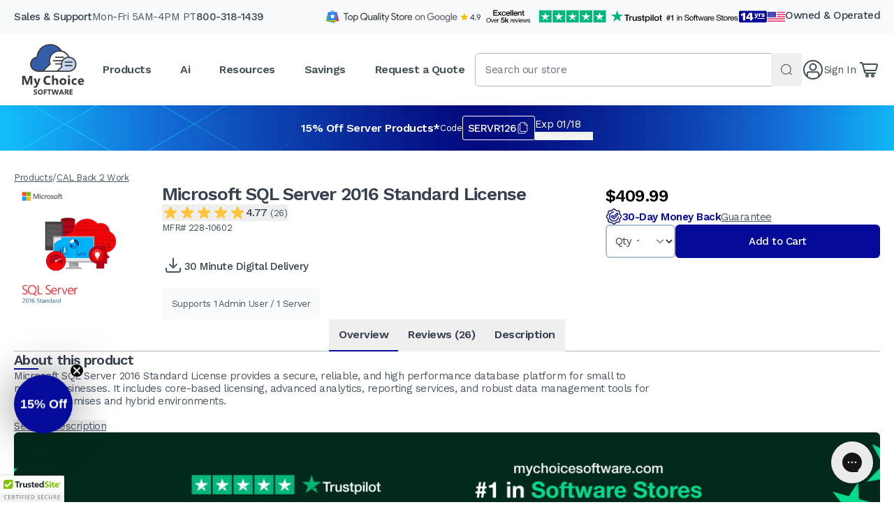

--- FILE ---
content_type: text/html; charset=utf-8
request_url: https://www.mychoicesoftware.com/collections/cal-back-2-work/products/microsoft-sql-server-2016-standard-license
body_size: 46186
content:
<!doctype html>
<html lang="en" prefix="og: http://ogp.me/ns#">
  <head>
    <link rel="preconnect" href="https://cdn.shopify.com">
<link rel="preconnect" href="https://fonts.googleapis.com">
<link rel="preconnect" href="https://fonts.gstatic.com" crossorigin>

<link rel="dns-prefetch" href="//google.com">
<link rel="dns-prefetch" href="//s.shopify.com">
<link rel="dns-prefetch" href="//static.klaviyo.com">
<link rel="dns-prefetch" href="//unpkg.com">
<link rel="dns-prefetch" href="//cdn.jsdelivr.net">
<link rel="dns-prefetch" href="//www.google-analytics.com">
<link rel="dns-prefetch" href="//ajax.googleapis.com">
<link rel="dns-prefetch" href="//cdn.ywxi.net">
<link rel="dns-prefetch" href="//maxcdn.bootstrapcdn.com">
<link rel="dns-prefetch" href="//static.criteo.net">
<link rel="dns-prefetch" href="//sslwidget.criteo.com">
<link rel="dns-prefetch" href="//s3-us-west-2.amazonaws.com">
<link rel="dns-prefetch" href="//sync.outbrain.com">
<link rel="dns-prefetch" href="//tr.outbrain.com">
<link rel="dns-prefetch" href="//mug.criteo.com">
<link rel="dns-prefetch" href="//sync.taboola.com">
<link rel="dns-prefetch" href="//e.clarity.ms">
<link rel="dns-prefetch" href="https://cdnwidget.judge.me/">


    <meta name="msvalidate.01" content="394DC43CE9A93BF4ACDC5A27D5BB464E">
    <meta charset="utf-8">
    <meta http-equiv="X-UA-Compatible" content="IE=edge,chrome=1">

    <!-- Disabled Microsoft Edge auto styling for numbers -->
    <meta name="format-detection" content="telephone=no">

    
      <link rel="shortcut icon" href="//www.mychoicesoftware.com/cdn/shop/files/favicon.png?v=1613724592" type="image/png">
    

    
      

      <title>Microsoft SQL Server 2016 Standard Digital License Microsoft #sku# #ba
        
        
          
            &#124; MyChoiceSoftware.com
        
      </title>

      
        <meta name="description" content="Order Microsoft SQL Server 2016 Standard with a two-core OLP license for a nominal deposit at My Choice Software 7NQ-00806.">
      
    

    

    <!-- /snippets/social-meta-tags.liquid -->


  <meta property="og:type" content="product">
  <meta property="og:title" content="Microsoft SQL Server 2016 Standard License">
  
    <meta property="og:image" content="http://www.mychoicesoftware.com/cdn/shop/files/2016SQLServerStandard_grande.webp?v=1749071602">
    <meta property="og:image:secure_url" content="https://www.mychoicesoftware.com/cdn/shop/files/2016SQLServerStandard_grande.webp?v=1749071602">
  
  <meta property="og:description" content="



Build intelligent, mission-critical applications using a scalable, hybrid database platform that has everything built in?from in-memory performance and advanced security to in-database analytics.
Microsoft SQL Server 2016 Standard - built to help you do more



Industry leading
Build mission-critical, intelligent apps for online transaction processing (OLTP) with breakthrough scalability, performance, and availability.







Advanced security
Protect data at rest and in motion. SQL Server is the least vulnerable database for six years running in the NIST vulnerabilities database.





End-to-end mobile BI
Transform data into actionable insights. Deliver insights on any device?online or offline?at one-fifth the cost of other self-service solutions.







In-database advanced analytics
Analyze data directly within the SQL Server database?without moving the data?using R, the popular statistics language.





Made for hybrid cloud
Get a consistent platform and tooling for easier workload mobility between your datacenter, private cloud, or Microsoft Azure.




Faster queries
When users want data, they want it as fast as you can give it to them. Microsoft SQL Server 2016 includes several options for enabling faster queries. Memory-optimized tables now support even faster online transaction processing (OLTP) workloads, with better throughput as a result of new parallelized operations.____________________


In-Memory OLTP enhancements _____
In-Memory OLTP helps speed up transactional workloads with high concurrency and too many latches by moving data from disk-based tables to memory-optimized tables and by natively compiling stored procedures. In-memory OLTP can also help improve the performance of data warehouse staging by using nondurable, memory-optimized tables as staging tables.

In-memory analytics_____
SQL Server 2016 adds more options for performing real-time analytics on rapidly changing inmemory data by adding support for columnstore indexes on memory-optimized OLTP tables. Resource contention between the two workloads is significantly reduced when they run simultaneously. As changes occur in a table, the database engine automatically manages changes to the index to ensure that it remains current with the underlying table.




Analysis Services enhancements
 Analysis Services provides two different modes to support fast reporting and analytics: multidimensional and tabular. In SQL Server 2016, both multidimensional mode and tabular mode benefit from enhancements that improve performance. DirectQuery now generates a simpler and better performing query in SQL Server 2016 than it did in earlier versions.


Better security
SQL Server 2016 introduces three new principal security features?Always Encrypted, Row-Level Security, and dynamic data masking. Because of innovative client-side encryption technology &quot;Always Encrypted&quot;, the SQL Server instance never sees the unencrypted version of the data. ____________________


Row-Level Security _____
Row-Level Security (RLS) allows you to configure tables such that users see only the rows within the table to which you grant them access. This feature limits which rows are returned to the user, regardless of which application they are using, by automatically applying a predicate to the query.


Dynamic data masking_____
When you have a database that contains sensitive data, you can use dynamic data masking to obfuscate a portion of the data unless you specifically authorize a user to view the unmasked data. Dynamic data masking is available for use in SQL Database.


Broader data access
As the cost to store data continues to drop and the number of data formats commonly used by applications continues to change, you need the ability both to manage access to historical data relationally and to seamlessly integrate relational data with semistructured and unstructured data. SQL Server 2016 includes several new features that support this evolving environment by providing access to a broader variety of data. ____________________


Temporal data_____
SQL Server 2016 now supports temporal tables, which were introduced as a new standard in ANSI SQL 2011. In addition, Transact-SQL has been extended to support the creation of temporal tables and the querying of these tables relative to a specific point in time.

JSON_____
With the addition of JSON support to SQL Server 2016, you can now support both relational and nonrelational data structures in your environment and choose the appropriate model for your data requirements and workloads.


PolyBase_____
In SQL Server 2016, you can now use PolyBase to query data in Hadoop or Azure Blob Storage and combine the results with relational data stored in SQL Server.


Other features
____________________




Higher availability_____
In a world that is always online, maintaining uptime and streamlining maintenance operations for your mission-critical applications are more important than ever. By running SQL Server 2016 on Windows Server 2016, you have more options for better managing clusters and storage.




More analytics_____
Better and faster analytics capabilities have been built into SQL Server 2016. Enhancements to tabular models provide greater flexibility for the design of models, and an array of new tools helps you develop solutions more quickly and easily.






Better reporting_____
 For report developers, Reporting Services in SQL Server 2016 has a more modern development environment, two new data visualizations, and improved parameter layout options.




Improved Azure SQL Database_____
By integrating new features into SQL Database ahead of SQL Server, the development team can take advantage of a full testing and telemetry cycle, at scale, that allows them to add features to both products much faster.


Microsoft SQL Server 2016 Standard
Need a complete and optimized control of your data? Fear no longer, SQL Server 2016 is here! With new utilities such as utilizing up to 24 processing cores or being able to use different data types such as JSON and Spatial Data, you are more equipped for the evolving data world around you. With all new tools such as stretch databases, migrating or managing your database with the cloud just became even easy and simplistic.?With the most advanced analytics that SQL Server has ever had, you can now get the most insightful reporting that has ever been available.?
Get the most of your data, while not compromising integrity - SQL Server Standard 2016 is the most secure version of SQL released to this date and can do a lot for your business data. No matter what your focus for your data, SQL Server 2016 gives you the tools to unlock deeper insights, enhance security and performance, and stretch your databases across hybrid environments. If you have remote access set up on your server, you and your team can make changes remotely as well. If there are any questions about licensing please call us at 1-800-318-1439 and speak to one of our specialists today.

">
  <meta property="og:price:amount" content="409.99">
  <meta property="og:price:currency" content="USD">

<meta property="og:url" content="https://www.mychoicesoftware.com/products/microsoft-sql-server-2016-standard-license">
<meta property="og:site_name" content="MyChoiceSoftware.com">



  <meta name="twitter:site" content="@MyChoiceSoft">


  <meta name="twitter:card" content="summary">


  <meta name="twitter:title" content="Microsoft SQL Server 2016 Standard License">
  <meta name="twitter:description" content="



Build intelligent, mission-critical applications using a scalable, hybrid database platform that has everything built in?from in-memory performance and advanced security to in-database analytics.
">
  <meta name="twitter:image" content="https://www.mychoicesoftware.com/cdn/shop/files/2016SQLServerStandard_grande.webp?v=1749071602">
  <meta name="twitter:image:width" content="600">
  <meta name="twitter:image:height" content="600">



    <link rel="canonical" href="https://www.mychoicesoftware.com/products/microsoft-sql-server-2016-standard-license">

    <meta name="viewport" content="width=device-width,initial-scale=1,shrink-to-fit=no">

    

    
      
        
      
        
      
        
      
        
      
        
      
        
      
        
      
        
      
        
      
        
      
        
      
        
      
        
      
        
      
        
      
        
      
        
      
        
      
        
      
        
      
        
      
        
      
        
      
        
      
        
      
        
      
        
      
        
      
        
      
        
      
        
      
        
      
        
      
        
      
        
      
        
      
        
      
        
      
        
      
        
      
        
      
        
      
    

    


  <script src="//www.mychoicesoftware.com/cdn/shop/t/406/assets/_entry.theme.YApy1Jvt.min.js" type="module" crossorigin="anonymous"></script>
  <link rel="modulepreload" href="//www.mychoicesoftware.com/cdn/shop/t/406/assets/_chunk.upsell.BHGbmkW9.min.js" crossorigin="anonymous">
  <link rel="modulepreload" href="//www.mychoicesoftware.com/cdn/shop/t/406/assets/_chunk.cookie.DEH1gS8l.min.js" crossorigin="anonymous">
  <link rel="modulepreload" href="//www.mychoicesoftware.com/cdn/shop/t/406/assets/_chunk.dialog.BtVW4-X-.min.js" crossorigin="anonymous">
  <link rel="modulepreload" href="//www.mychoicesoftware.com/cdn/shop/t/406/assets/_chunk.debounce.Di0cNWBF.min.js" crossorigin="anonymous">




  <link href="//www.mychoicesoftware.com/cdn/shop/t/406/assets/_asset.tailwind.DnXXc23d.min.css" rel="stylesheet" type="text/css" media="all" />

<link rel="preload" as="style" href="https://fonts.googleapis.com/css2?family=Work+Sans:wght@300;400;500;600;700&display=swap">
  <link rel="stylesheet" href="https://fonts.googleapis.com/css2?family=Work+Sans:wght@300;400;500;600;700&display=swap" media="print" onload="this.media='all'">
  <noscript>
    <link rel="stylesheet" href="https://fonts.googleapis.com/css2?family=Work+Sans:wght@300;400;500;600;700&display=swap">
  </noscript>



  <script src="//www.mychoicesoftware.com/cdn/shop/t/406/assets/_entry.product.DKnsP92q.min.js" type="module" crossorigin="anonymous"></script>
  <link rel="modulepreload" href="//www.mychoicesoftware.com/cdn/shop/t/406/assets/_chunk.dialog.BtVW4-X-.min.js" crossorigin="anonymous">
  <link rel="modulepreload" href="//www.mychoicesoftware.com/cdn/shop/t/406/assets/_chunk.money.JghH4FKj.min.js" crossorigin="anonymous">
  <link rel="modulepreload" href="//www.mychoicesoftware.com/cdn/shop/t/406/assets/_chunk.cookie.DEH1gS8l.min.js" crossorigin="anonymous">
  <link rel="modulepreload" href="//www.mychoicesoftware.com/cdn/shop/t/406/assets/_chunk.pagination.DRyhngYy.min.js" crossorigin="anonymous">
  <link rel="modulepreload" href="//www.mychoicesoftware.com/cdn/shop/t/406/assets/_chunk.upsell.BHGbmkW9.min.js" crossorigin="anonymous">
  <link rel="modulepreload" href="//www.mychoicesoftware.com/cdn/shop/t/406/assets/_chunk.calculator.QibVc4bJ.min.js" crossorigin="anonymous">
  <link rel="modulepreload" href="//www.mychoicesoftware.com/cdn/shop/t/406/assets/_chunk.accordion.DkQsBQbA.min.js" crossorigin="anonymous">
  <link rel="modulepreload" href="//www.mychoicesoftware.com/cdn/shop/t/406/assets/_chunk.form-validation.B3HJquT3.min.js" crossorigin="anonymous">
  <link rel="modulepreload" href="//www.mychoicesoftware.com/cdn/shop/t/406/assets/_chunk.debounce.Di0cNWBF.min.js" crossorigin="anonymous">




    <script>window.performance && window.performance.mark && window.performance.mark('shopify.content_for_header.start');</script><meta name="google-site-verification" content="-nVvGsJVtG-snlReG1TmArJdDmjfg53-Tc8B4FYkIHE">
<meta name="google-site-verification" content="-nVvGsJVtG-snlReG1TmArJdDmjfg53-Tc8B4FYkIHE">
<meta id="shopify-digital-wallet" name="shopify-digital-wallet" content="/8551446/digital_wallets/dialog">
<link rel="alternate" hreflang="x-default" href="https://www.mychoicesoftware.com/products/microsoft-sql-server-2016-standard-license">
<link rel="alternate" hreflang="en-CA" href="https://www.mychoicesoftware.com/en-ca/products/microsoft-sql-server-2016-standard-license">
<link rel="alternate" hreflang="en-US" href="https://www.mychoicesoftware.com/products/microsoft-sql-server-2016-standard-license">
<link rel="alternate" type="application/json+oembed" href="https://www.mychoicesoftware.com/products/microsoft-sql-server-2016-standard-license.oembed">
<script async="async" src="/checkouts/internal/preloads.js?locale=en-US"></script>
<script id="shopify-features" type="application/json">{"accessToken":"20549a95a64b6a7ccf4890d1a888d382","betas":["rich-media-storefront-analytics"],"domain":"www.mychoicesoftware.com","predictiveSearch":true,"shopId":8551446,"locale":"en"}</script>
<script>var Shopify = Shopify || {};
Shopify.shop = "www-mychoicesoftware-com.myshopify.com";
Shopify.locale = "en";
Shopify.currency = {"active":"USD","rate":"1.0"};
Shopify.country = "US";
Shopify.theme = {"name":"Timber++ 3.5.4","id":184420073844,"schema_name":null,"schema_version":null,"theme_store_id":null,"role":"main"};
Shopify.theme.handle = "null";
Shopify.theme.style = {"id":null,"handle":null};
Shopify.cdnHost = "www.mychoicesoftware.com/cdn";
Shopify.routes = Shopify.routes || {};
Shopify.routes.root = "/";</script>
<script type="module">!function(o){(o.Shopify=o.Shopify||{}).modules=!0}(window);</script>
<script>!function(o){function n(){var o=[];function n(){o.push(Array.prototype.slice.apply(arguments))}return n.q=o,n}var t=o.Shopify=o.Shopify||{};t.loadFeatures=n(),t.autoloadFeatures=n()}(window);</script>
<script id="shop-js-analytics" type="application/json">{"pageType":"product"}</script>
<script defer="defer" async type="module" src="//www.mychoicesoftware.com/cdn/shopifycloud/shop-js/modules/v2/client.init-shop-cart-sync_IZsNAliE.en.esm.js"></script>
<script defer="defer" async type="module" src="//www.mychoicesoftware.com/cdn/shopifycloud/shop-js/modules/v2/chunk.common_0OUaOowp.esm.js"></script>
<script type="module">
  await import("//www.mychoicesoftware.com/cdn/shopifycloud/shop-js/modules/v2/client.init-shop-cart-sync_IZsNAliE.en.esm.js");
await import("//www.mychoicesoftware.com/cdn/shopifycloud/shop-js/modules/v2/chunk.common_0OUaOowp.esm.js");

  window.Shopify.SignInWithShop?.initShopCartSync?.({"fedCMEnabled":true,"windoidEnabled":true});

</script>
<script>(function() {
  var isLoaded = false;
  function asyncLoad() {
    if (isLoaded) return;
    isLoaded = true;
    var urls = ["\/\/cdn.ywxi.net\/js\/partner-shopify.js?shop=www-mychoicesoftware-com.myshopify.com","https:\/\/assets1.adroll.com\/shopify\/latest\/j\/shopify_rolling_bootstrap_v2.js?adroll_adv_id=PYTWKOJU3VB4ROKLSKPVHJ\u0026adroll_pix_id=SGWHCXH3UBHUFDKLCFLMEY\u0026shop=www-mychoicesoftware-com.myshopify.com","https:\/\/protect.ns8.com\/protect\/analytics\/script?authorization=26c2fbe5-0bca-4a89-81c5-462cac5a2bcb\u0026shop=www-mychoicesoftware-com.myshopify.com","https:\/\/d3bt4yq3k408c5.cloudfront.net\/trafficguard.js?shop=www-mychoicesoftware-com.myshopify.com","\/\/cdn.shopify.com\/proxy\/b72e29de6c72c01be46514b334734917d7f83568cd392e752ec4b6612e36d869\/bingshoppingtool-t2app-prod.trafficmanager.net\/uet\/tracking_script?shop=www-mychoicesoftware-com.myshopify.com\u0026sp-cache-control=cHVibGljLCBtYXgtYWdlPTkwMA","\/\/cdn.trustedsite.com\/js\/partner-shopify.js?shop=www-mychoicesoftware-com.myshopify.com"];
    for (var i = 0; i < urls.length; i++) {
      var s = document.createElement('script');
      s.type = 'text/javascript';
      s.async = true;
      s.src = urls[i];
      var x = document.getElementsByTagName('script')[0];
      x.parentNode.insertBefore(s, x);
    }
  };
  if(window.attachEvent) {
    window.attachEvent('onload', asyncLoad);
  } else {
    window.addEventListener('load', asyncLoad, false);
  }
})();</script>
<script id="__st">var __st={"a":8551446,"offset":-28800,"reqid":"a61a0eab-4d05-40bf-b97f-0ce3b0dde1cb-1768566047","pageurl":"www.mychoicesoftware.com\/collections\/cal-back-2-work\/products\/microsoft-sql-server-2016-standard-license","u":"2ae83098d726","p":"product","rtyp":"product","rid":55735320583};</script>
<script>window.ShopifyPaypalV4VisibilityTracking = true;</script>
<script id="form-persister">!function(){'use strict';const t='contact',e='new_comment',n=[[t,t],['blogs',e],['comments',e],[t,'customer']],o='password',r='form_key',c=['recaptcha-v3-token','g-recaptcha-response','h-captcha-response',o],s=()=>{try{return window.sessionStorage}catch{return}},i='__shopify_v',u=t=>t.elements[r],a=function(){const t=[...n].map((([t,e])=>`form[action*='/${t}']:not([data-nocaptcha='true']) input[name='form_type'][value='${e}']`)).join(',');var e;return e=t,()=>e?[...document.querySelectorAll(e)].map((t=>t.form)):[]}();function m(t){const e=u(t);a().includes(t)&&(!e||!e.value)&&function(t){try{if(!s())return;!function(t){const e=s();if(!e)return;const n=u(t);if(!n)return;const o=n.value;o&&e.removeItem(o)}(t);const e=Array.from(Array(32),(()=>Math.random().toString(36)[2])).join('');!function(t,e){u(t)||t.append(Object.assign(document.createElement('input'),{type:'hidden',name:r})),t.elements[r].value=e}(t,e),function(t,e){const n=s();if(!n)return;const r=[...t.querySelectorAll(`input[type='${o}']`)].map((({name:t})=>t)),u=[...c,...r],a={};for(const[o,c]of new FormData(t).entries())u.includes(o)||(a[o]=c);n.setItem(e,JSON.stringify({[i]:1,action:t.action,data:a}))}(t,e)}catch(e){console.error('failed to persist form',e)}}(t)}const f=t=>{if('true'===t.dataset.persistBound)return;const e=function(t,e){const n=function(t){return'function'==typeof t.submit?t.submit:HTMLFormElement.prototype.submit}(t).bind(t);return function(){let t;return()=>{t||(t=!0,(()=>{try{e(),n()}catch(t){(t=>{console.error('form submit failed',t)})(t)}})(),setTimeout((()=>t=!1),250))}}()}(t,(()=>{m(t)}));!function(t,e){if('function'==typeof t.submit&&'function'==typeof e)try{t.submit=e}catch{}}(t,e),t.addEventListener('submit',(t=>{t.preventDefault(),e()})),t.dataset.persistBound='true'};!function(){function t(t){const e=(t=>{const e=t.target;return e instanceof HTMLFormElement?e:e&&e.form})(t);e&&m(e)}document.addEventListener('submit',t),document.addEventListener('DOMContentLoaded',(()=>{const e=a();for(const t of e)f(t);var n;n=document.body,new window.MutationObserver((t=>{for(const e of t)if('childList'===e.type&&e.addedNodes.length)for(const t of e.addedNodes)1===t.nodeType&&'FORM'===t.tagName&&a().includes(t)&&f(t)})).observe(n,{childList:!0,subtree:!0,attributes:!1}),document.removeEventListener('submit',t)}))}()}();</script>
<script integrity="sha256-4kQ18oKyAcykRKYeNunJcIwy7WH5gtpwJnB7kiuLZ1E=" data-source-attribution="shopify.loadfeatures" defer="defer" src="//www.mychoicesoftware.com/cdn/shopifycloud/storefront/assets/storefront/load_feature-a0a9edcb.js" crossorigin="anonymous"></script>
<script data-source-attribution="shopify.dynamic_checkout.dynamic.init">var Shopify=Shopify||{};Shopify.PaymentButton=Shopify.PaymentButton||{isStorefrontPortableWallets:!0,init:function(){window.Shopify.PaymentButton.init=function(){};var t=document.createElement("script");t.src="https://www.mychoicesoftware.com/cdn/shopifycloud/portable-wallets/latest/portable-wallets.en.js",t.type="module",document.head.appendChild(t)}};
</script>
<script data-source-attribution="shopify.dynamic_checkout.buyer_consent">
  function portableWalletsHideBuyerConsent(e){var t=document.getElementById("shopify-buyer-consent"),n=document.getElementById("shopify-subscription-policy-button");t&&n&&(t.classList.add("hidden"),t.setAttribute("aria-hidden","true"),n.removeEventListener("click",e))}function portableWalletsShowBuyerConsent(e){var t=document.getElementById("shopify-buyer-consent"),n=document.getElementById("shopify-subscription-policy-button");t&&n&&(t.classList.remove("hidden"),t.removeAttribute("aria-hidden"),n.addEventListener("click",e))}window.Shopify?.PaymentButton&&(window.Shopify.PaymentButton.hideBuyerConsent=portableWalletsHideBuyerConsent,window.Shopify.PaymentButton.showBuyerConsent=portableWalletsShowBuyerConsent);
</script>
<script data-source-attribution="shopify.dynamic_checkout.cart.bootstrap">document.addEventListener("DOMContentLoaded",(function(){function t(){return document.querySelector("shopify-accelerated-checkout-cart, shopify-accelerated-checkout")}if(t())Shopify.PaymentButton.init();else{new MutationObserver((function(e,n){t()&&(Shopify.PaymentButton.init(),n.disconnect())})).observe(document.body,{childList:!0,subtree:!0})}}));
</script>

<script>window.performance && window.performance.mark && window.performance.mark('shopify.content_for_header.end');</script>

    <!-- TrustBox script -->
    <script
      type="text/javascript"
      src="//widget.trustpilot.com/bootstrap/v5/tp.widget.bootstrap.min.js"
      async
    ></script>
    <!-- End TrustBox script -->

    <!-- BEGIN MerchantWidget Code -->
    <script
      id="merchantWidgetScript"
      src="https://www.gstatic.com/shopping/merchant/merchantwidget.js"
      defer
    ></script>
    <script type="text/javascript">
      merchantWidgetScript.addEventListener('load', function () {
        merchantwidget.start({
          position: 'LEFT_BOTTOM',
        });
      });
    </script>
    <!-- END MerchantWidget Code -->
  <!-- BEGIN app block: shopify://apps/klaviyo-email-marketing-sms/blocks/klaviyo-onsite-embed/2632fe16-c075-4321-a88b-50b567f42507 -->












  <script async src="https://static.klaviyo.com/onsite/js/xxJxVT/klaviyo.js?company_id=xxJxVT"></script>
  <script>!function(){if(!window.klaviyo){window._klOnsite=window._klOnsite||[];try{window.klaviyo=new Proxy({},{get:function(n,i){return"push"===i?function(){var n;(n=window._klOnsite).push.apply(n,arguments)}:function(){for(var n=arguments.length,o=new Array(n),w=0;w<n;w++)o[w]=arguments[w];var t="function"==typeof o[o.length-1]?o.pop():void 0,e=new Promise((function(n){window._klOnsite.push([i].concat(o,[function(i){t&&t(i),n(i)}]))}));return e}}})}catch(n){window.klaviyo=window.klaviyo||[],window.klaviyo.push=function(){var n;(n=window._klOnsite).push.apply(n,arguments)}}}}();</script>

  
    <script id="viewed_product">
      if (item == null) {
        var _learnq = _learnq || [];

        var MetafieldReviews = null
        var MetafieldYotpoRating = null
        var MetafieldYotpoCount = null
        var MetafieldLooxRating = null
        var MetafieldLooxCount = null
        var okendoProduct = null
        var okendoProductReviewCount = null
        var okendoProductReviewAverageValue = null
        try {
          // The following fields are used for Customer Hub recently viewed in order to add reviews.
          // This information is not part of __kla_viewed. Instead, it is part of __kla_viewed_reviewed_items
          MetafieldReviews = {"rating":{"scale_min":"1.0","scale_max":"5.0","value":"4.77"},"rating_count":26};
          MetafieldYotpoRating = null
          MetafieldYotpoCount = null
          MetafieldLooxRating = null
          MetafieldLooxCount = null

          okendoProduct = null
          // If the okendo metafield is not legacy, it will error, which then requires the new json formatted data
          if (okendoProduct && 'error' in okendoProduct) {
            okendoProduct = null
          }
          okendoProductReviewCount = okendoProduct ? okendoProduct.reviewCount : null
          okendoProductReviewAverageValue = okendoProduct ? okendoProduct.reviewAverageValue : null
        } catch (error) {
          console.error('Error in Klaviyo onsite reviews tracking:', error);
        }

        var item = {
          Name: "Microsoft SQL Server 2016 Standard License",
          ProductID: 55735320583,
          Categories: ["2016","2016","All Product Types","All Products","CAL Back 2 Work","Checkout Upsell - Professional Installation","Information Technology","Mac Software","Microsoft","Microsoft \u003e SQL Server \u003e 2016","Microsoft \u003e SQL Server \u003e 2016 \u003e Standard","Microsoft SQL Server 2016","Not OLP and 365 (Coupon Purposes)","Retail","Server Software","Server Software","Small Medium Business Week","software products","SQL Server Non-OLP","Standard","Standard"],
          ImageURL: "https://www.mychoicesoftware.com/cdn/shop/files/2016SQLServerStandard_grande.webp?v=1749071602",
          URL: "https://www.mychoicesoftware.com/products/microsoft-sql-server-2016-standard-license",
          Brand: "Microsoft",
          Price: "$409.99",
          Value: "409.99",
          CompareAtPrice: "$0.00"
        };
        _learnq.push(['track', 'Viewed Product', item]);
        _learnq.push(['trackViewedItem', {
          Title: item.Name,
          ItemId: item.ProductID,
          Categories: item.Categories,
          ImageUrl: item.ImageURL,
          Url: item.URL,
          Metadata: {
            Brand: item.Brand,
            Price: item.Price,
            Value: item.Value,
            CompareAtPrice: item.CompareAtPrice
          },
          metafields:{
            reviews: MetafieldReviews,
            yotpo:{
              rating: MetafieldYotpoRating,
              count: MetafieldYotpoCount,
            },
            loox:{
              rating: MetafieldLooxRating,
              count: MetafieldLooxCount,
            },
            okendo: {
              rating: okendoProductReviewAverageValue,
              count: okendoProductReviewCount,
            }
          }
        }]);
      }
    </script>
  




  <script>
    window.klaviyoReviewsProductDesignMode = false
  </script>







<!-- END app block --><!-- BEGIN app block: shopify://apps/gorgias-live-chat-helpdesk/blocks/gorgias/a66db725-7b96-4e3f-916e-6c8e6f87aaaa -->
<script defer data-gorgias-loader-chat src="https://config.gorgias.chat/bundle-loader/shopify/www-mychoicesoftware-com.myshopify.com"></script>


<script defer data-gorgias-loader-convert  src="https://cdn.9gtb.com/loader.js"></script>


<script defer data-gorgias-loader-mailto-replace  src="https://config.gorgias.help/api/contact-forms/replace-mailto-script.js?shopName=www-mychoicesoftware-com"></script>


<!-- END app block --><script src="https://cdn.shopify.com/extensions/019b35a3-cff8-7eb0-85f4-edb1f960047c/avada-app-49/assets/avada-cookie.js" type="text/javascript" defer="defer"></script>
<script src="https://cdn.shopify.com/extensions/0199755e-0e31-7942-8a35-24fdceb4a9ca/criteo-event-tracking-34/assets/index.js" type="text/javascript" defer="defer"></script>
<link href="https://monorail-edge.shopifysvc.com" rel="dns-prefetch">
<script>(function(){if ("sendBeacon" in navigator && "performance" in window) {try {var session_token_from_headers = performance.getEntriesByType('navigation')[0].serverTiming.find(x => x.name == '_s').description;} catch {var session_token_from_headers = undefined;}var session_cookie_matches = document.cookie.match(/_shopify_s=([^;]*)/);var session_token_from_cookie = session_cookie_matches && session_cookie_matches.length === 2 ? session_cookie_matches[1] : "";var session_token = session_token_from_headers || session_token_from_cookie || "";function handle_abandonment_event(e) {var entries = performance.getEntries().filter(function(entry) {return /monorail-edge.shopifysvc.com/.test(entry.name);});if (!window.abandonment_tracked && entries.length === 0) {window.abandonment_tracked = true;var currentMs = Date.now();var navigation_start = performance.timing.navigationStart;var payload = {shop_id: 8551446,url: window.location.href,navigation_start,duration: currentMs - navigation_start,session_token,page_type: "product"};window.navigator.sendBeacon("https://monorail-edge.shopifysvc.com/v1/produce", JSON.stringify({schema_id: "online_store_buyer_site_abandonment/1.1",payload: payload,metadata: {event_created_at_ms: currentMs,event_sent_at_ms: currentMs}}));}}window.addEventListener('pagehide', handle_abandonment_event);}}());</script>
<script id="web-pixels-manager-setup">(function e(e,d,r,n,o){if(void 0===o&&(o={}),!Boolean(null===(a=null===(i=window.Shopify)||void 0===i?void 0:i.analytics)||void 0===a?void 0:a.replayQueue)){var i,a;window.Shopify=window.Shopify||{};var t=window.Shopify;t.analytics=t.analytics||{};var s=t.analytics;s.replayQueue=[],s.publish=function(e,d,r){return s.replayQueue.push([e,d,r]),!0};try{self.performance.mark("wpm:start")}catch(e){}var l=function(){var e={modern:/Edge?\/(1{2}[4-9]|1[2-9]\d|[2-9]\d{2}|\d{4,})\.\d+(\.\d+|)|Firefox\/(1{2}[4-9]|1[2-9]\d|[2-9]\d{2}|\d{4,})\.\d+(\.\d+|)|Chrom(ium|e)\/(9{2}|\d{3,})\.\d+(\.\d+|)|(Maci|X1{2}).+ Version\/(15\.\d+|(1[6-9]|[2-9]\d|\d{3,})\.\d+)([,.]\d+|)( \(\w+\)|)( Mobile\/\w+|) Safari\/|Chrome.+OPR\/(9{2}|\d{3,})\.\d+\.\d+|(CPU[ +]OS|iPhone[ +]OS|CPU[ +]iPhone|CPU IPhone OS|CPU iPad OS)[ +]+(15[._]\d+|(1[6-9]|[2-9]\d|\d{3,})[._]\d+)([._]\d+|)|Android:?[ /-](13[3-9]|1[4-9]\d|[2-9]\d{2}|\d{4,})(\.\d+|)(\.\d+|)|Android.+Firefox\/(13[5-9]|1[4-9]\d|[2-9]\d{2}|\d{4,})\.\d+(\.\d+|)|Android.+Chrom(ium|e)\/(13[3-9]|1[4-9]\d|[2-9]\d{2}|\d{4,})\.\d+(\.\d+|)|SamsungBrowser\/([2-9]\d|\d{3,})\.\d+/,legacy:/Edge?\/(1[6-9]|[2-9]\d|\d{3,})\.\d+(\.\d+|)|Firefox\/(5[4-9]|[6-9]\d|\d{3,})\.\d+(\.\d+|)|Chrom(ium|e)\/(5[1-9]|[6-9]\d|\d{3,})\.\d+(\.\d+|)([\d.]+$|.*Safari\/(?![\d.]+ Edge\/[\d.]+$))|(Maci|X1{2}).+ Version\/(10\.\d+|(1[1-9]|[2-9]\d|\d{3,})\.\d+)([,.]\d+|)( \(\w+\)|)( Mobile\/\w+|) Safari\/|Chrome.+OPR\/(3[89]|[4-9]\d|\d{3,})\.\d+\.\d+|(CPU[ +]OS|iPhone[ +]OS|CPU[ +]iPhone|CPU IPhone OS|CPU iPad OS)[ +]+(10[._]\d+|(1[1-9]|[2-9]\d|\d{3,})[._]\d+)([._]\d+|)|Android:?[ /-](13[3-9]|1[4-9]\d|[2-9]\d{2}|\d{4,})(\.\d+|)(\.\d+|)|Mobile Safari.+OPR\/([89]\d|\d{3,})\.\d+\.\d+|Android.+Firefox\/(13[5-9]|1[4-9]\d|[2-9]\d{2}|\d{4,})\.\d+(\.\d+|)|Android.+Chrom(ium|e)\/(13[3-9]|1[4-9]\d|[2-9]\d{2}|\d{4,})\.\d+(\.\d+|)|Android.+(UC? ?Browser|UCWEB|U3)[ /]?(15\.([5-9]|\d{2,})|(1[6-9]|[2-9]\d|\d{3,})\.\d+)\.\d+|SamsungBrowser\/(5\.\d+|([6-9]|\d{2,})\.\d+)|Android.+MQ{2}Browser\/(14(\.(9|\d{2,})|)|(1[5-9]|[2-9]\d|\d{3,})(\.\d+|))(\.\d+|)|K[Aa][Ii]OS\/(3\.\d+|([4-9]|\d{2,})\.\d+)(\.\d+|)/},d=e.modern,r=e.legacy,n=navigator.userAgent;return n.match(d)?"modern":n.match(r)?"legacy":"unknown"}(),u="modern"===l?"modern":"legacy",c=(null!=n?n:{modern:"",legacy:""})[u],f=function(e){return[e.baseUrl,"/wpm","/b",e.hashVersion,"modern"===e.buildTarget?"m":"l",".js"].join("")}({baseUrl:d,hashVersion:r,buildTarget:u}),m=function(e){var d=e.version,r=e.bundleTarget,n=e.surface,o=e.pageUrl,i=e.monorailEndpoint;return{emit:function(e){var a=e.status,t=e.errorMsg,s=(new Date).getTime(),l=JSON.stringify({metadata:{event_sent_at_ms:s},events:[{schema_id:"web_pixels_manager_load/3.1",payload:{version:d,bundle_target:r,page_url:o,status:a,surface:n,error_msg:t},metadata:{event_created_at_ms:s}}]});if(!i)return console&&console.warn&&console.warn("[Web Pixels Manager] No Monorail endpoint provided, skipping logging."),!1;try{return self.navigator.sendBeacon.bind(self.navigator)(i,l)}catch(e){}var u=new XMLHttpRequest;try{return u.open("POST",i,!0),u.setRequestHeader("Content-Type","text/plain"),u.send(l),!0}catch(e){return console&&console.warn&&console.warn("[Web Pixels Manager] Got an unhandled error while logging to Monorail."),!1}}}}({version:r,bundleTarget:l,surface:e.surface,pageUrl:self.location.href,monorailEndpoint:e.monorailEndpoint});try{o.browserTarget=l,function(e){var d=e.src,r=e.async,n=void 0===r||r,o=e.onload,i=e.onerror,a=e.sri,t=e.scriptDataAttributes,s=void 0===t?{}:t,l=document.createElement("script"),u=document.querySelector("head"),c=document.querySelector("body");if(l.async=n,l.src=d,a&&(l.integrity=a,l.crossOrigin="anonymous"),s)for(var f in s)if(Object.prototype.hasOwnProperty.call(s,f))try{l.dataset[f]=s[f]}catch(e){}if(o&&l.addEventListener("load",o),i&&l.addEventListener("error",i),u)u.appendChild(l);else{if(!c)throw new Error("Did not find a head or body element to append the script");c.appendChild(l)}}({src:f,async:!0,onload:function(){if(!function(){var e,d;return Boolean(null===(d=null===(e=window.Shopify)||void 0===e?void 0:e.analytics)||void 0===d?void 0:d.initialized)}()){var d=window.webPixelsManager.init(e)||void 0;if(d){var r=window.Shopify.analytics;r.replayQueue.forEach((function(e){var r=e[0],n=e[1],o=e[2];d.publishCustomEvent(r,n,o)})),r.replayQueue=[],r.publish=d.publishCustomEvent,r.visitor=d.visitor,r.initialized=!0}}},onerror:function(){return m.emit({status:"failed",errorMsg:"".concat(f," has failed to load")})},sri:function(e){var d=/^sha384-[A-Za-z0-9+/=]+$/;return"string"==typeof e&&d.test(e)}(c)?c:"",scriptDataAttributes:o}),m.emit({status:"loading"})}catch(e){m.emit({status:"failed",errorMsg:(null==e?void 0:e.message)||"Unknown error"})}}})({shopId: 8551446,storefrontBaseUrl: "https://www.mychoicesoftware.com",extensionsBaseUrl: "https://extensions.shopifycdn.com/cdn/shopifycloud/web-pixels-manager",monorailEndpoint: "https://monorail-edge.shopifysvc.com/unstable/produce_batch",surface: "storefront-renderer",enabledBetaFlags: ["2dca8a86"],webPixelsConfigList: [{"id":"1631355252","configuration":"{\"accountID\":\"xxJxVT\",\"webPixelConfig\":\"eyJlbmFibGVBZGRlZFRvQ2FydEV2ZW50cyI6IHRydWV9\"}","eventPayloadVersion":"v1","runtimeContext":"STRICT","scriptVersion":"524f6c1ee37bacdca7657a665bdca589","type":"APP","apiClientId":123074,"privacyPurposes":["ANALYTICS","MARKETING"],"dataSharingAdjustments":{"protectedCustomerApprovalScopes":["read_customer_address","read_customer_email","read_customer_name","read_customer_personal_data","read_customer_phone"]}},{"id":"1162543476","configuration":"{\"webPixelName\":\"Judge.me\"}","eventPayloadVersion":"v1","runtimeContext":"STRICT","scriptVersion":"34ad157958823915625854214640f0bf","type":"APP","apiClientId":683015,"privacyPurposes":["ANALYTICS"],"dataSharingAdjustments":{"protectedCustomerApprovalScopes":["read_customer_email","read_customer_name","read_customer_personal_data","read_customer_phone"]}},{"id":"1069711732","configuration":"{\"ti\":\"11043858\",\"endpoint\":\"https:\/\/bat.bing.com\/action\/0\"}","eventPayloadVersion":"v1","runtimeContext":"STRICT","scriptVersion":"5ee93563fe31b11d2d65e2f09a5229dc","type":"APP","apiClientId":2997493,"privacyPurposes":["ANALYTICS","MARKETING","SALE_OF_DATA"],"dataSharingAdjustments":{"protectedCustomerApprovalScopes":["read_customer_personal_data"]}},{"id":"918094196","configuration":"{\"pixel_id\":\"920578058030073\",\"pixel_type\":\"facebook_pixel\"}","eventPayloadVersion":"v1","runtimeContext":"OPEN","scriptVersion":"ca16bc87fe92b6042fbaa3acc2fbdaa6","type":"APP","apiClientId":2329312,"privacyPurposes":["ANALYTICS","MARKETING","SALE_OF_DATA"],"dataSharingAdjustments":{"protectedCustomerApprovalScopes":["read_customer_address","read_customer_email","read_customer_name","read_customer_personal_data","read_customer_phone"]}},{"id":"728629620","configuration":"{\"config\":\"{\\\"google_tag_ids\\\":[\\\"G-K1EDCLPSJL\\\",\\\"AW-1017955772\\\",\\\"GT-WF3G8MR\\\"],\\\"target_country\\\":\\\"US\\\",\\\"gtag_events\\\":[{\\\"type\\\":\\\"begin_checkout\\\",\\\"action_label\\\":[\\\"G-K1EDCLPSJL\\\",\\\"AW-1017955772\\\/zG_bCJbV2tgZELyLs-UD\\\"]},{\\\"type\\\":\\\"search\\\",\\\"action_label\\\":[\\\"G-K1EDCLPSJL\\\",\\\"AW-1017955772\\\/I_dOCJDV2tgZELyLs-UD\\\"]},{\\\"type\\\":\\\"view_item\\\",\\\"action_label\\\":[\\\"G-K1EDCLPSJL\\\",\\\"AW-1017955772\\\/fZn2CI3V2tgZELyLs-UD\\\",\\\"MC-LJHYYWD68Q\\\"]},{\\\"type\\\":\\\"purchase\\\",\\\"action_label\\\":[\\\"G-K1EDCLPSJL\\\",\\\"AW-1017955772\\\/xKG7CIfV2tgZELyLs-UD\\\",\\\"MC-LJHYYWD68Q\\\"]},{\\\"type\\\":\\\"page_view\\\",\\\"action_label\\\":[\\\"G-K1EDCLPSJL\\\",\\\"AW-1017955772\\\/9CtrCIrV2tgZELyLs-UD\\\",\\\"MC-LJHYYWD68Q\\\"]},{\\\"type\\\":\\\"add_payment_info\\\",\\\"action_label\\\":[\\\"G-K1EDCLPSJL\\\",\\\"AW-1017955772\\\/jHrxCJnV2tgZELyLs-UD\\\"]},{\\\"type\\\":\\\"add_to_cart\\\",\\\"action_label\\\":[\\\"G-K1EDCLPSJL\\\",\\\"AW-1017955772\\\/aetBCJPV2tgZELyLs-UD\\\"]}],\\\"enable_monitoring_mode\\\":false}\"}","eventPayloadVersion":"v1","runtimeContext":"OPEN","scriptVersion":"b2a88bafab3e21179ed38636efcd8a93","type":"APP","apiClientId":1780363,"privacyPurposes":[],"dataSharingAdjustments":{"protectedCustomerApprovalScopes":["read_customer_address","read_customer_email","read_customer_name","read_customer_personal_data","read_customer_phone"]}},{"id":"298123435","configuration":"{\"partnerId\": \"60363\", \"environment\": \"prod\", \"countryCode\": \"US\", \"logLevel\": \"none\"}","eventPayloadVersion":"v1","runtimeContext":"STRICT","scriptVersion":"3add57fd2056b63da5cf857b4ed8b1f3","type":"APP","apiClientId":5829751,"privacyPurposes":["ANALYTICS","MARKETING","SALE_OF_DATA"],"dataSharingAdjustments":{"protectedCustomerApprovalScopes":[]}},{"id":"32014507","eventPayloadVersion":"1","runtimeContext":"LAX","scriptVersion":"35","type":"CUSTOM","privacyPurposes":[],"name":"Google Tag Manager"},{"id":"32309419","eventPayloadVersion":"1","runtimeContext":"LAX","scriptVersion":"1","type":"CUSTOM","privacyPurposes":[],"name":"TrustedSite checkout"},{"id":"32374955","eventPayloadVersion":"1","runtimeContext":"LAX","scriptVersion":"2","type":"CUSTOM","privacyPurposes":["ANALYTICS","MARKETING","SALE_OF_DATA"],"name":"Google remarketing"},{"id":"32473259","eventPayloadVersion":"1","runtimeContext":"LAX","scriptVersion":"6","type":"CUSTOM","privacyPurposes":["ANALYTICS","MARKETING","SALE_OF_DATA"],"name":"Bing"},{"id":"36700331","eventPayloadVersion":"1","runtimeContext":"LAX","scriptVersion":"1","type":"CUSTOM","privacyPurposes":[],"name":"Loyalty Points Cookies"},{"id":"117539188","eventPayloadVersion":"1","runtimeContext":"LAX","scriptVersion":"1","type":"CUSTOM","privacyPurposes":["ANALYTICS","MARKETING","SALE_OF_DATA"],"name":"SafeOpt"},{"id":"117637492","eventPayloadVersion":"1","runtimeContext":"LAX","scriptVersion":"1","type":"CUSTOM","privacyPurposes":[],"name":"Google Ads Purchase Tag"},{"id":"177209716","eventPayloadVersion":"1","runtimeContext":"LAX","scriptVersion":"29","type":"CUSTOM","privacyPurposes":[],"name":"BTP Pixel"},{"id":"shopify-app-pixel","configuration":"{}","eventPayloadVersion":"v1","runtimeContext":"STRICT","scriptVersion":"0450","apiClientId":"shopify-pixel","type":"APP","privacyPurposes":["ANALYTICS","MARKETING"]},{"id":"shopify-custom-pixel","eventPayloadVersion":"v1","runtimeContext":"LAX","scriptVersion":"0450","apiClientId":"shopify-pixel","type":"CUSTOM","privacyPurposes":["ANALYTICS","MARKETING"]}],isMerchantRequest: false,initData: {"shop":{"name":"MyChoiceSoftware.com","paymentSettings":{"currencyCode":"USD"},"myshopifyDomain":"www-mychoicesoftware-com.myshopify.com","countryCode":"US","storefrontUrl":"https:\/\/www.mychoicesoftware.com"},"customer":null,"cart":null,"checkout":null,"productVariants":[{"price":{"amount":409.99,"currencyCode":"USD"},"product":{"title":"Microsoft SQL Server 2016 Standard License","vendor":"Microsoft","id":"55735320583","untranslatedTitle":"Microsoft SQL Server 2016 Standard License","url":"\/products\/microsoft-sql-server-2016-standard-license","type":"Microsoft \u003e SQL Server \u003e 2016 \u003e Standard \u003e Download License"},"id":"418713075719","image":{"src":"\/\/www.mychoicesoftware.com\/cdn\/shop\/files\/2016SQLServerStandard.webp?v=1749071602"},"sku":"228-10602-MCS","title":"Default Title","untranslatedTitle":"Default Title"}],"purchasingCompany":null},},"https://www.mychoicesoftware.com/cdn","fcfee988w5aeb613cpc8e4bc33m6693e112",{"modern":"","legacy":""},{"shopId":"8551446","storefrontBaseUrl":"https:\/\/www.mychoicesoftware.com","extensionBaseUrl":"https:\/\/extensions.shopifycdn.com\/cdn\/shopifycloud\/web-pixels-manager","surface":"storefront-renderer","enabledBetaFlags":"[\"2dca8a86\"]","isMerchantRequest":"false","hashVersion":"fcfee988w5aeb613cpc8e4bc33m6693e112","publish":"custom","events":"[[\"page_viewed\",{}],[\"product_viewed\",{\"productVariant\":{\"price\":{\"amount\":409.99,\"currencyCode\":\"USD\"},\"product\":{\"title\":\"Microsoft SQL Server 2016 Standard License\",\"vendor\":\"Microsoft\",\"id\":\"55735320583\",\"untranslatedTitle\":\"Microsoft SQL Server 2016 Standard License\",\"url\":\"\/products\/microsoft-sql-server-2016-standard-license\",\"type\":\"Microsoft \u003e SQL Server \u003e 2016 \u003e Standard \u003e Download License\"},\"id\":\"418713075719\",\"image\":{\"src\":\"\/\/www.mychoicesoftware.com\/cdn\/shop\/files\/2016SQLServerStandard.webp?v=1749071602\"},\"sku\":\"228-10602-MCS\",\"title\":\"Default Title\",\"untranslatedTitle\":\"Default Title\"}}]]"});</script><script>
  window.ShopifyAnalytics = window.ShopifyAnalytics || {};
  window.ShopifyAnalytics.meta = window.ShopifyAnalytics.meta || {};
  window.ShopifyAnalytics.meta.currency = 'USD';
  var meta = {"product":{"id":55735320583,"gid":"gid:\/\/shopify\/Product\/55735320583","vendor":"Microsoft","type":"Microsoft \u003e SQL Server \u003e 2016 \u003e Standard \u003e Download License","handle":"microsoft-sql-server-2016-standard-license","variants":[{"id":418713075719,"price":40999,"name":"Microsoft SQL Server 2016 Standard License","public_title":null,"sku":"228-10602-MCS"}],"remote":false},"page":{"pageType":"product","resourceType":"product","resourceId":55735320583,"requestId":"a61a0eab-4d05-40bf-b97f-0ce3b0dde1cb-1768566047"}};
  for (var attr in meta) {
    window.ShopifyAnalytics.meta[attr] = meta[attr];
  }
</script>
<script class="analytics">
  (function () {
    var customDocumentWrite = function(content) {
      var jquery = null;

      if (window.jQuery) {
        jquery = window.jQuery;
      } else if (window.Checkout && window.Checkout.$) {
        jquery = window.Checkout.$;
      }

      if (jquery) {
        jquery('body').append(content);
      }
    };

    var hasLoggedConversion = function(token) {
      if (token) {
        return document.cookie.indexOf('loggedConversion=' + token) !== -1;
      }
      return false;
    }

    var setCookieIfConversion = function(token) {
      if (token) {
        var twoMonthsFromNow = new Date(Date.now());
        twoMonthsFromNow.setMonth(twoMonthsFromNow.getMonth() + 2);

        document.cookie = 'loggedConversion=' + token + '; expires=' + twoMonthsFromNow;
      }
    }

    var trekkie = window.ShopifyAnalytics.lib = window.trekkie = window.trekkie || [];
    if (trekkie.integrations) {
      return;
    }
    trekkie.methods = [
      'identify',
      'page',
      'ready',
      'track',
      'trackForm',
      'trackLink'
    ];
    trekkie.factory = function(method) {
      return function() {
        var args = Array.prototype.slice.call(arguments);
        args.unshift(method);
        trekkie.push(args);
        return trekkie;
      };
    };
    for (var i = 0; i < trekkie.methods.length; i++) {
      var key = trekkie.methods[i];
      trekkie[key] = trekkie.factory(key);
    }
    trekkie.load = function(config) {
      trekkie.config = config || {};
      trekkie.config.initialDocumentCookie = document.cookie;
      var first = document.getElementsByTagName('script')[0];
      var script = document.createElement('script');
      script.type = 'text/javascript';
      script.onerror = function(e) {
        var scriptFallback = document.createElement('script');
        scriptFallback.type = 'text/javascript';
        scriptFallback.onerror = function(error) {
                var Monorail = {
      produce: function produce(monorailDomain, schemaId, payload) {
        var currentMs = new Date().getTime();
        var event = {
          schema_id: schemaId,
          payload: payload,
          metadata: {
            event_created_at_ms: currentMs,
            event_sent_at_ms: currentMs
          }
        };
        return Monorail.sendRequest("https://" + monorailDomain + "/v1/produce", JSON.stringify(event));
      },
      sendRequest: function sendRequest(endpointUrl, payload) {
        // Try the sendBeacon API
        if (window && window.navigator && typeof window.navigator.sendBeacon === 'function' && typeof window.Blob === 'function' && !Monorail.isIos12()) {
          var blobData = new window.Blob([payload], {
            type: 'text/plain'
          });

          if (window.navigator.sendBeacon(endpointUrl, blobData)) {
            return true;
          } // sendBeacon was not successful

        } // XHR beacon

        var xhr = new XMLHttpRequest();

        try {
          xhr.open('POST', endpointUrl);
          xhr.setRequestHeader('Content-Type', 'text/plain');
          xhr.send(payload);
        } catch (e) {
          console.log(e);
        }

        return false;
      },
      isIos12: function isIos12() {
        return window.navigator.userAgent.lastIndexOf('iPhone; CPU iPhone OS 12_') !== -1 || window.navigator.userAgent.lastIndexOf('iPad; CPU OS 12_') !== -1;
      }
    };
    Monorail.produce('monorail-edge.shopifysvc.com',
      'trekkie_storefront_load_errors/1.1',
      {shop_id: 8551446,
      theme_id: 184420073844,
      app_name: "storefront",
      context_url: window.location.href,
      source_url: "//www.mychoicesoftware.com/cdn/s/trekkie.storefront.cd680fe47e6c39ca5d5df5f0a32d569bc48c0f27.min.js"});

        };
        scriptFallback.async = true;
        scriptFallback.src = '//www.mychoicesoftware.com/cdn/s/trekkie.storefront.cd680fe47e6c39ca5d5df5f0a32d569bc48c0f27.min.js';
        first.parentNode.insertBefore(scriptFallback, first);
      };
      script.async = true;
      script.src = '//www.mychoicesoftware.com/cdn/s/trekkie.storefront.cd680fe47e6c39ca5d5df5f0a32d569bc48c0f27.min.js';
      first.parentNode.insertBefore(script, first);
    };
    trekkie.load(
      {"Trekkie":{"appName":"storefront","development":false,"defaultAttributes":{"shopId":8551446,"isMerchantRequest":null,"themeId":184420073844,"themeCityHash":"16493435880207453054","contentLanguage":"en","currency":"USD"},"isServerSideCookieWritingEnabled":true,"monorailRegion":"shop_domain","enabledBetaFlags":["65f19447"]},"Session Attribution":{},"S2S":{"facebookCapiEnabled":true,"source":"trekkie-storefront-renderer","apiClientId":580111}}
    );

    var loaded = false;
    trekkie.ready(function() {
      if (loaded) return;
      loaded = true;

      window.ShopifyAnalytics.lib = window.trekkie;

      var originalDocumentWrite = document.write;
      document.write = customDocumentWrite;
      try { window.ShopifyAnalytics.merchantGoogleAnalytics.call(this); } catch(error) {};
      document.write = originalDocumentWrite;

      window.ShopifyAnalytics.lib.page(null,{"pageType":"product","resourceType":"product","resourceId":55735320583,"requestId":"a61a0eab-4d05-40bf-b97f-0ce3b0dde1cb-1768566047","shopifyEmitted":true});

      var match = window.location.pathname.match(/checkouts\/(.+)\/(thank_you|post_purchase)/)
      var token = match? match[1]: undefined;
      if (!hasLoggedConversion(token)) {
        setCookieIfConversion(token);
        window.ShopifyAnalytics.lib.track("Viewed Product",{"currency":"USD","variantId":418713075719,"productId":55735320583,"productGid":"gid:\/\/shopify\/Product\/55735320583","name":"Microsoft SQL Server 2016 Standard License","price":"409.99","sku":"228-10602-MCS","brand":"Microsoft","variant":null,"category":"Microsoft \u003e SQL Server \u003e 2016 \u003e Standard \u003e Download License","nonInteraction":true,"remote":false},undefined,undefined,{"shopifyEmitted":true});
      window.ShopifyAnalytics.lib.track("monorail:\/\/trekkie_storefront_viewed_product\/1.1",{"currency":"USD","variantId":418713075719,"productId":55735320583,"productGid":"gid:\/\/shopify\/Product\/55735320583","name":"Microsoft SQL Server 2016 Standard License","price":"409.99","sku":"228-10602-MCS","brand":"Microsoft","variant":null,"category":"Microsoft \u003e SQL Server \u003e 2016 \u003e Standard \u003e Download License","nonInteraction":true,"remote":false,"referer":"https:\/\/www.mychoicesoftware.com\/collections\/cal-back-2-work\/products\/microsoft-sql-server-2016-standard-license"});
      }
    });


        var eventsListenerScript = document.createElement('script');
        eventsListenerScript.async = true;
        eventsListenerScript.src = "//www.mychoicesoftware.com/cdn/shopifycloud/storefront/assets/shop_events_listener-3da45d37.js";
        document.getElementsByTagName('head')[0].appendChild(eventsListenerScript);

})();</script>
<script
  defer
  src="https://www.mychoicesoftware.com/cdn/shopifycloud/perf-kit/shopify-perf-kit-3.0.4.min.js"
  data-application="storefront-renderer"
  data-shop-id="8551446"
  data-render-region="gcp-us-central1"
  data-page-type="product"
  data-theme-instance-id="184420073844"
  data-theme-name=""
  data-theme-version=""
  data-monorail-region="shop_domain"
  data-resource-timing-sampling-rate="10"
  data-shs="true"
  data-shs-beacon="true"
  data-shs-export-with-fetch="true"
  data-shs-logs-sample-rate="1"
  data-shs-beacon-endpoint="https://www.mychoicesoftware.com/api/collect"
></script>
</head>
  <body
    id="microsoft-sql-server-2016-standard-digital-license-microsoft-sku-ba"
    class="template-product shop-cookies-banner"
  >
    <section id="shopify-section-top-site-bar" class="shopify-section top-site-bar tw-sticky tw-z-50 tw-bg-cloud-grey">



<div class="tw-container-3xl tw-flex tw-h-[48px] tw-items-center tw-justify-center tw-text-neutrals-10 lg:tw-justify-between">
  <div class="tw-flex tw-gap-3 max-lg:tw-flex-row-reverse lg:tw-gap-2">
    <p class="tw-text-body-md-medium tw-text-text-heading max-lg:tw-hidden">Sales & Support</p>
    <p class="tw-text-body-md tw-text-text">
      













    
    
Mon-Fri 5AM-4PM PT
    </p>
    <a class="tw-text-body-md-medium tw-text-text-heading" href="tel:1-800-318-1439">800-318-1439</a>
  </div>
  <div class="tw-hidden tw-gap-2 lg:tw-flex">
    
      

      

      
        <a
          href="https://www.google.com/storepages?q=mychoicesoftware.com&c=US"
          
            target="_blank"
          
        >
          
        <img src="//www.mychoicesoftware.com/cdn/shop/files/Builder_-_Top_Quality_Score.svg?v=1755733392&amp;width=230" alt="Google Top Quality Store badge on Google Shopping" srcset="//www.mychoicesoftware.com/cdn/shop/files/Builder_-_Top_Quality_Score.svg?v=1755733392&amp;width=230 230w" width="230" height="22" loading="eager">

        </a>
      
    
      

      

      
        <a
          href="https://www.trustpilot.com/categories/computer_software_store"
          
            target="_blank"
          
        >
          
        <img src="//www.mychoicesoftware.com/cdn/shop/files/Builder_-_TrustPilot_Rating_e12e7da8-08a0-4a8d-9521-6b394377fcf8.svg?v=1762570298&amp;width=365" alt="" srcset="//www.mychoicesoftware.com/cdn/shop/files/Builder_-_TrustPilot_Rating_e12e7da8-08a0-4a8d-9521-6b394377fcf8.svg?v=1762570298&amp;width=352 352w, //www.mychoicesoftware.com/cdn/shop/files/Builder_-_TrustPilot_Rating_e12e7da8-08a0-4a8d-9521-6b394377fcf8.svg?v=1762570298&amp;width=365 365w" width="365" height="22" loading="eager">

        </a>
      
    
      

      

      
        
        <img src="//www.mychoicesoftware.com/cdn/shop/files/14-yrs-b.svg?v=1753914598&amp;width=40" alt="" srcset="//www.mychoicesoftware.com/cdn/shop/files/14-yrs-b.svg?v=1753914598&amp;width=40 40w" width="40" height="17" loading="eager">

      
    

    <div class="tw-align-center tw-flex tw-gap-[10px]">
      <img
        src="//www.mychoicesoftware.com/cdn/shop/t/406/assets/icon-usa-flag.svg?v=124973530895073134321767122884"
        alt="American Flag"
        width="26"
        height="18"
        loading="eager"
      >
      <p class="tw-whitespace-nowrap tw-text-body-md-medium tw-text-text-heading">Owned & Operated</p>
    </div>
  </div>
</div>


</section>



<header class="site-header tw-group/header tw-peer tw-sticky tw-top-0 tw-z-50 tw-bg-white tw-text-voided tw-shadow-[4px_6px_12px_0px_rgba(0,0,0,0.03)] tw-transition-opacity tw-duration-[.4s] [&:has(~.main-wrapper>.pdp-sticky-cta.active)]:tw-opacity-0">
  <div class="lg:tw-container-3xl tw-flex tw-h-full tw-items-center tw-justify-between tw-p-1 lg:tw-h-[103px] lg:tw-gap-3 lg:tw-py-2 xl:tw-gap-5">
    <button
      class="mobile-nav-drawer-btn tw-group tw-h-full tw-p-1 lg:tw-hidden"
      type="button"
      aria-label="Open mobile navigation menu"
      aria-expanded="false"
    >
      



<svg
  class="tw-min-w-[32px] group-aria-expanded:tw-hidden"
  width="32" height="32"
  viewBox="0 0 32 32"
  fill="none"
  xmlns="http://www.w3.org/2000/svg"
  aria-hidden="true"
>
  
      <path d="M5 9H27" stroke="var(--voided)" stroke-width="2" stroke-miterlimit="10" />
      <path d="M5 15.7H27" stroke="var(--voided)" stroke-width="2" stroke-miterlimit="10" />
      <path d="M5 22.46H27" stroke="var(--voided)" stroke-width="2" stroke-miterlimit="10" />

    
</svg>

      



<svg
  class="tw-min-w-[32px] group-aria-[expanded=false]:tw-hidden"
  width="32" height="32"
  viewBox="0 0 32 32"
  fill="none"
  xmlns="http://www.w3.org/2000/svg"
  aria-hidden="true"
>
  
      <path d="M23.56 9L9 23.56" stroke="var(--voided)" stroke-width="2" stroke-miterlimit="10" />
      <path d="M23.56 23.56L9 9" stroke="var(--voided)" stroke-width="2" stroke-miterlimit="10" />

    
</svg>

    </button>

    <div class="tw-flex tw-h-[45px] tw-gap-2 lg:tw-h-full">
      <a
        href="/"
        class="tw-flex tw-h-[45px] tw-w-[70px] tw-cursor-pointer tw-justify-center tw-bg-white lg:tw-h-full lg:tw-w-[112px]"
      >
        
          <img
            src="//www.mychoicesoftware.com/cdn/shop/files/brand-shop.svg?v=1718395380"
            alt=""
            width="152"
            height="45"
            loading="eager"
            aria-hidden="true"
          >
          <span
            class="tw-absolute tw-m-0 tw-h-[1px] tw-w-[1px] tw-overflow-hidden tw-border-0 tw-p-0 [clip:rect(1px,1px,1px,1px)]"
          >My Choice Software</span>
        
      </a>
      <nav class="group-[:has(#desktop-header-search:focus)]/header:max-xl:tw-hidden group-[:has(#desktop-header-search[aria-expanded=true])]/header:max-xl:tw-hidden max-lg:tw-hidden">
        <ul class="tw-relative tw-flex tw-h-full tw-items-center tw-gap-1">
          
            
              <li class="tw-relative">
                <div
                  class="menu-link tw-group tw-flex tw-h-full tw-cursor-pointer tw-select-none tw-items-center tw-rounded tw-py-[12px] tw-pl-2 tw-pr-[27px] tw-text-secondary-subheading tw-transition-[background-color] tw-duration-300 tw-ease-linear hover:tw-bg-cloud-grey"
                  role="button"
                  tabindex="0"
                  aria-expanded="false"
                >
                  Products
                  



<svg
  class="tw-min-w-[24px] tw-transition-transform tw-rotate-180 group-aria-expanded:tw-rotate-0 tw-invisible group-hover:tw-visible group-focus-visible:tw-visible tw-absolute tw-right-[3px]"
  width="24" height="24"
  viewBox="0 0 32 32"
  fill="none"
  xmlns="http://www.w3.org/2000/svg"
  aria-hidden="true"
>
  
      <path
        d="M22.4351 19.085L15.9951 12.915L9.56506 19.085"
        stroke="var(--sold)"
        stroke-width="1.5"
        stroke-miterlimit="10"
      />

    
</svg>

                </div>
                
                
                  <ul
                    class="aria-hidden:tw-hidden tw-flex tw-absolute tw-top-[75px] tw-z-50 tw-text-body-semi tw-rounded-b-lg tw-bg-white -tw-left-4 tw-w-[85vw] tw-max-w-[1400px] tw-px-4 tw-pb-3 tw-pt-2"
                    aria-hidden="true"
                  >
                    <div class="tw-grid tw-grow tw-grid-cols-4 tw-gap-3">
                      
                        <li class="tw-flex tw-w-fit tw-gap-1">
                          
                          <ul class="tw-flex tw-flex-col tw-gap-1 tw-pt-1">
                            <li>
                              <a href="/collections/2nd-microsoft-office" class="tw-text-secondary-subheading">
                                Office
                              </a>
                            </li>
                            
                              <li>
                                <a
                                  href="https://www.mychoicesoftware.com/collections/2nd-microsoft-office/edition_home-student"
                                  class="tw-text-body tw-text-neutrals-10 hover:tw-text-voided hover:tw-underline"
                                >
                                  Home and Student
                                </a>
                              </li>
                            
                              <li>
                                <a
                                  href="https://www.mychoicesoftware.com/collections/2nd-microsoft-office/edition_home-business"
                                  class="tw-text-body tw-text-neutrals-10 hover:tw-text-voided hover:tw-underline"
                                >
                                  Home and Business
                                </a>
                              </li>
                            
                              <li>
                                <a
                                  href="https://www.mychoicesoftware.com/collections/2nd-microsoft-office/edition_professional"
                                  class="tw-text-body tw-text-neutrals-10 hover:tw-text-voided hover:tw-underline"
                                >
                                  Professional
                                </a>
                              </li>
                            
                              <li>
                                <a
                                  href="https://www.mychoicesoftware.com/collections/2nd-microsoft-office/edition_standard"
                                  class="tw-text-body tw-text-neutrals-10 hover:tw-text-voided hover:tw-underline"
                                >
                                  Standard
                                </a>
                              </li>
                            
                              <li>
                                <a
                                  href="https://www.mychoicesoftware.com/collections/2nd-microsoft-office/edition_professional-plus"
                                  class="tw-text-body tw-text-neutrals-10 hover:tw-text-voided hover:tw-underline"
                                >
                                  Professional Plus
                                </a>
                              </li>
                            
                          </ul>
                        </li>
                      
                        <li class="tw-flex tw-w-fit tw-gap-1">
                          
                          <ul class="tw-flex tw-flex-col tw-gap-1 tw-pt-1">
                            <li>
                              <a href="/collections/windows-10-11" class="tw-text-secondary-subheading">
                                Windows
                              </a>
                            </li>
                            
                              <li>
                                <a
                                  href="https://www.mychoicesoftware.com/collections/windows-10-11/version_11"
                                  class="tw-text-body tw-text-neutrals-10 hover:tw-text-voided hover:tw-underline"
                                >
                                  Windows 11
                                </a>
                              </li>
                            
                              <li>
                                <a
                                  href="https://www.mychoicesoftware.com/collections/windows-10-11/version_10"
                                  class="tw-text-body tw-text-neutrals-10 hover:tw-text-voided hover:tw-underline"
                                >
                                  Windows 10
                                </a>
                              </li>
                            
                              <li>
                                <a
                                  href="https://www.mychoicesoftware.com/collections/windows-10-11/version_8-1"
                                  class="tw-text-body tw-text-neutrals-10 hover:tw-text-voided hover:tw-underline"
                                >
                                  Windows 8.1
                                </a>
                              </li>
                            
                              <li>
                                <a
                                  href="https://www.mychoicesoftware.com/collections/windows-10-11/edition_enterprise"
                                  class="tw-text-body tw-text-neutrals-10 hover:tw-text-voided hover:tw-underline"
                                >
                                  Enterprise / IoT
                                </a>
                              </li>
                            
                          </ul>
                        </li>
                      
                        <li class="tw-flex tw-w-fit tw-gap-1">
                          
                          <ul class="tw-flex tw-flex-col tw-gap-1 tw-pt-1">
                            <li>
                              <a href="/collections/microsoft-office-365-1" class="tw-text-secondary-subheading">
                                365
                              </a>
                            </li>
                            
                              <li>
                                <a
                                  href="/collections/microsoft-365-personal-family"
                                  class="tw-text-body tw-text-neutrals-10 hover:tw-text-voided hover:tw-underline"
                                >
                                  Personal & Family
                                </a>
                              </li>
                            
                              <li>
                                <a
                                  href="https://www.mychoicesoftware.com/collections/microsoft-office-365-1/edition_business"
                                  class="tw-text-body tw-text-neutrals-10 hover:tw-text-voided hover:tw-underline"
                                >
                                  Business
                                </a>
                              </li>
                            
                              <li>
                                <a
                                  href="https://www.mychoicesoftware.com/collections/microsoft-office-365-1/edition_enterprise"
                                  class="tw-text-body tw-text-neutrals-10 hover:tw-text-voided hover:tw-underline"
                                >
                                  Enterprise
                                </a>
                              </li>
                            
                              <li>
                                <a
                                  href="https://www.mychoicesoftware.com/collections/microsoft-office-365-1/edition_copilot"
                                  class="tw-text-body tw-text-neutrals-10 hover:tw-text-voided hover:tw-underline"
                                >
                                  Copilot
                                </a>
                              </li>
                            
                              <li>
                                <a
                                  href="https://www.mychoicesoftware.com/collections/microsoft-office-365-1/edition_teams"
                                  class="tw-text-body tw-text-neutrals-10 hover:tw-text-voided hover:tw-underline"
                                >
                                  Teams
                                </a>
                              </li>
                            
                          </ul>
                        </li>
                      
                        <li class="tw-flex tw-w-fit tw-gap-1">
                          
                          <ul class="tw-flex tw-flex-col tw-gap-1 tw-pt-1">
                            <li>
                              <a href="/collections/software-office-productivity-project-management" class="tw-text-secondary-subheading">
                                Project
                              </a>
                            </li>
                            
                              <li>
                                <a
                                  href="https://www.mychoicesoftware.com/collections/software-office-productivity-project-management/edition_standard"
                                  class="tw-text-body tw-text-neutrals-10 hover:tw-text-voided hover:tw-underline"
                                >
                                  Standard
                                </a>
                              </li>
                            
                              <li>
                                <a
                                  href="https://www.mychoicesoftware.com/collections/software-office-productivity-project-management/edition_professional"
                                  class="tw-text-body tw-text-neutrals-10 hover:tw-text-voided hover:tw-underline"
                                >
                                  Professional
                                </a>
                              </li>
                            
                              <li>
                                <a
                                  href="https://www.mychoicesoftware.com/collections/software-office-productivity-project-management/edition_online"
                                  class="tw-text-body tw-text-neutrals-10 hover:tw-text-voided hover:tw-underline"
                                >
                                  Online
                                </a>
                              </li>
                            
                          </ul>
                        </li>
                      
                        <li class="tw-flex tw-w-fit tw-gap-1">
                          
                          <ul class="tw-flex tw-flex-col tw-gap-1 tw-pt-1">
                            <li>
                              <a href="/collections/microsoft-office-office-apps-visio" class="tw-text-secondary-subheading">
                                Visio
                              </a>
                            </li>
                            
                              <li>
                                <a
                                  href="https://www.mychoicesoftware.com/collections/microsoft-office-office-apps-visio/edition_standard"
                                  class="tw-text-body tw-text-neutrals-10 hover:tw-text-voided hover:tw-underline"
                                >
                                  Standard
                                </a>
                              </li>
                            
                              <li>
                                <a
                                  href="https://www.mychoicesoftware.com/collections/microsoft-office-office-apps-visio/edition_professional"
                                  class="tw-text-body tw-text-neutrals-10 hover:tw-text-voided hover:tw-underline"
                                >
                                  Professional
                                </a>
                              </li>
                            
                              <li>
                                <a
                                  href="https://www.mychoicesoftware.com/collections/microsoft-office-office-apps-visio/edition_online"
                                  class="tw-text-body tw-text-neutrals-10 hover:tw-text-voided hover:tw-underline"
                                >
                                  Online
                                </a>
                              </li>
                            
                          </ul>
                        </li>
                      
                        <li class="tw-flex tw-w-fit tw-gap-1">
                          
                          <ul class="tw-flex tw-flex-col tw-gap-1 tw-pt-1">
                            <li>
                              <a href="/collections/windows-server-products" class="tw-text-secondary-subheading">
                                Windows Server
                              </a>
                            </li>
                            
                              <li>
                                <a
                                  href="https://www.mychoicesoftware.com/collections/windows-server-products/edition_essentials"
                                  class="tw-text-body tw-text-neutrals-10 hover:tw-text-voided hover:tw-underline"
                                >
                                  Essentials
                                </a>
                              </li>
                            
                              <li>
                                <a
                                  href="https://www.mychoicesoftware.com/collections/windows-server-products/edition_standard"
                                  class="tw-text-body tw-text-neutrals-10 hover:tw-text-voided hover:tw-underline"
                                >
                                  Standard
                                </a>
                              </li>
                            
                              <li>
                                <a
                                  href="https://www.mychoicesoftware.com/collections/windows-server-products/edition_datacenter"
                                  class="tw-text-body tw-text-neutrals-10 hover:tw-text-voided hover:tw-underline"
                                >
                                  Datacenter
                                </a>
                              </li>
                            
                              <li>
                                <a
                                  href="/collections/microsoft-windows-server-remote-desktop-cals"
                                  class="tw-text-body tw-text-neutrals-10 hover:tw-text-voided hover:tw-underline"
                                >
                                  Remote Desktop
                                </a>
                              </li>
                            
                          </ul>
                        </li>
                      
                        <li class="tw-flex tw-w-fit tw-gap-1">
                          
                          <ul class="tw-flex tw-flex-col tw-gap-1 tw-pt-1">
                            <li>
                              <a href="/collections/microsoft-exchange" class="tw-text-secondary-subheading">
                                Exchange Server
                              </a>
                            </li>
                            
                              <li>
                                <a
                                  href="https://www.mychoicesoftware.com/collections/microsoft-exchange/edition_standard"
                                  class="tw-text-body tw-text-neutrals-10 hover:tw-text-voided hover:tw-underline"
                                >
                                  Standard
                                </a>
                              </li>
                            
                              <li>
                                <a
                                  href="https://www.mychoicesoftware.com/collections/microsoft-exchange/edition_enterprise"
                                  class="tw-text-body tw-text-neutrals-10 hover:tw-text-voided hover:tw-underline"
                                >
                                  Enterprise
                                </a>
                              </li>
                            
                              <li>
                                <a
                                  href="https://www.mychoicesoftware.com/collections/microsoft-exchange/edition_online"
                                  class="tw-text-body tw-text-neutrals-10 hover:tw-text-voided hover:tw-underline"
                                >
                                  Online
                                </a>
                              </li>
                            
                          </ul>
                        </li>
                      
                        <li class="tw-flex tw-w-fit tw-gap-1">
                          
                          <ul class="tw-flex tw-flex-col tw-gap-1 tw-pt-1">
                            <li>
                              <a href="/collections/sql-server-products" class="tw-text-secondary-subheading">
                                SQL Server
                              </a>
                            </li>
                            
                              <li>
                                <a
                                  href="https://www.mychoicesoftware.com/collections/sql-server-products/edition_standard"
                                  class="tw-text-body tw-text-neutrals-10 hover:tw-text-voided hover:tw-underline"
                                >
                                  Standard
                                </a>
                              </li>
                            
                              <li>
                                <a
                                  href="https://www.mychoicesoftware.com/collections/sql-server-products/edition_standard-cals"
                                  class="tw-text-body tw-text-neutrals-10 hover:tw-text-voided hover:tw-underline"
                                >
                                  Standard + CALs
                                </a>
                              </li>
                            
                              <li>
                                <a
                                  href="https://www.mychoicesoftware.com/collections/sql-server-products/edition_core"
                                  class="tw-text-body tw-text-neutrals-10 hover:tw-text-voided hover:tw-underline"
                                >
                                  Core
                                </a>
                              </li>
                            
                          </ul>
                        </li>
                      
                        <li class="tw-flex tw-w-fit tw-gap-1">
                          
                          <ul class="tw-flex tw-flex-col tw-gap-1 tw-pt-1">
                            <li>
                              <a href="/collections/microsoft-visual-studio-professional" class="tw-text-secondary-subheading">
                                Visual Studio
                              </a>
                            </li>
                            
                              <li>
                                <a
                                  href="/collections/microsoft-visual-studio-professional"
                                  class="tw-text-body tw-text-neutrals-10 hover:tw-text-voided hover:tw-underline"
                                >
                                  Professional
                                </a>
                              </li>
                            
                          </ul>
                        </li>
                      
                        <li class="tw-flex tw-w-fit tw-gap-1">
                          
                          <ul class="tw-flex tw-flex-col tw-gap-1 tw-pt-1">
                            <li>
                              <a href="/collections/software-security-anti-virus" class="tw-text-secondary-subheading">
                                Security
                              </a>
                            </li>
                            
                              <li>
                                <a
                                  href="/collections/software-security-anti-virus-avg"
                                  class="tw-text-body tw-text-neutrals-10 hover:tw-text-voided hover:tw-underline"
                                >
                                  AVG
                                </a>
                              </li>
                            
                              <li>
                                <a
                                  href="/collections/software-security-anti-virus-sophos"
                                  class="tw-text-body tw-text-neutrals-10 hover:tw-text-voided hover:tw-underline"
                                >
                                  Sophos
                                </a>
                              </li>
                            
                              <li>
                                <a
                                  href="/collections/software-security-anti-virus-bitdefender"
                                  class="tw-text-body tw-text-neutrals-10 hover:tw-text-voided hover:tw-underline"
                                >
                                  BitDefender
                                </a>
                              </li>
                            
                          </ul>
                        </li>
                      
                        <li class="tw-flex tw-w-fit tw-gap-1">
                          
                          <ul class="tw-flex tw-flex-col tw-gap-1 tw-pt-1">
                            <li>
                              <a href="https://www.mychoicesoftware.com/collections/pdf-software" class="tw-text-secondary-subheading">
                                Utility
                              </a>
                            </li>
                            
                              <li>
                                <a
                                  href="https://www.mychoicesoftware.com/collections/filter-productivity-bluebeam"
                                  class="tw-text-body tw-text-neutrals-10 hover:tw-text-voided hover:tw-underline"
                                >
                                  Bluebeam
                                </a>
                              </li>
                            
                              <li>
                                <a
                                  href="https://www.mychoicesoftware.com/collections/filter-nuance-pdf"
                                  class="tw-text-body tw-text-neutrals-10 hover:tw-text-voided hover:tw-underline"
                                >
                                  Kofax PDF
                                </a>
                              </li>
                            
                              <li>
                                <a
                                  href="/collections/microsoft-surface-2"
                                  class="tw-text-body tw-text-neutrals-10 hover:tw-text-voided hover:tw-underline"
                                >
                                  Microsoft Surface
                                </a>
                              </li>
                            
                              <li>
                                <a
                                  href="https://www.mychoicesoftware.com/collections/nuance-dragon"
                                  class="tw-text-body tw-text-neutrals-10 hover:tw-text-voided hover:tw-underline"
                                >
                                  Nuance Dragon
                                </a>
                              </li>
                            
                          </ul>
                        </li>
                      
                    </div>
                  </ul>
                
              </li>
            
          
            
              <li class="tw-relative">
                <div
                  class="menu-link tw-group tw-flex tw-h-full tw-cursor-pointer tw-select-none tw-items-center tw-rounded tw-py-[12px] tw-pl-2 tw-pr-[27px] tw-text-secondary-subheading tw-transition-[background-color] tw-duration-300 tw-ease-linear hover:tw-bg-cloud-grey"
                  role="button"
                  tabindex="0"
                  aria-expanded="false"
                >
                  Ai
                  



<svg
  class="tw-min-w-[24px] tw-transition-transform tw-rotate-180 group-aria-expanded:tw-rotate-0 tw-invisible group-hover:tw-visible group-focus-visible:tw-visible tw-absolute tw-right-[3px]"
  width="24" height="24"
  viewBox="0 0 32 32"
  fill="none"
  xmlns="http://www.w3.org/2000/svg"
  aria-hidden="true"
>
  
      <path
        d="M22.4351 19.085L15.9951 12.915L9.56506 19.085"
        stroke="var(--sold)"
        stroke-width="1.5"
        stroke-miterlimit="10"
      />

    
</svg>

                </div>
                
                
                  <ul class="aria-hidden:tw-hidden tw-flex tw-absolute tw-top-[75px] tw-z-50 tw-text-body-semi tw-rounded-b-lg tw-bg-white -tw-left-3 tw-flex-col tw-pb-2" aria-hidden="true">
                    
                      <li>
                        <a
                          href="https://www.mychoicesoftware.com/collections/microsoft-office-365-1/edition_copilot"
                          class="tw-block tw-whitespace-nowrap tw-px-3 tw-py-2 tw-transition-[background-color] tw-duration-100 tw-ease-linear hover:tw-bg-cloud-grey"
                        >
                          Shop Copilot
                        </a>
                      </li>
                    
                      <li>
                        <a
                          href="https://www.mychoicesoftware.com/pages/microsoft-copilot"
                          class="tw-block tw-whitespace-nowrap tw-px-3 tw-py-2 tw-transition-[background-color] tw-duration-100 tw-ease-linear hover:tw-bg-cloud-grey"
                        >
                          Copilot Guide
                        </a>
                      </li>
                    
                  </ul>
                
              </li>
            
          
            
              <li class="tw-relative">
                <div
                  class="menu-link tw-group tw-flex tw-h-full tw-cursor-pointer tw-select-none tw-items-center tw-rounded tw-py-[12px] tw-pl-2 tw-pr-[27px] tw-text-secondary-subheading tw-transition-[background-color] tw-duration-300 tw-ease-linear hover:tw-bg-cloud-grey"
                  role="button"
                  tabindex="0"
                  aria-expanded="false"
                >
                  Resources
                  



<svg
  class="tw-min-w-[24px] tw-transition-transform tw-rotate-180 group-aria-expanded:tw-rotate-0 tw-invisible group-hover:tw-visible group-focus-visible:tw-visible tw-absolute tw-right-[3px]"
  width="24" height="24"
  viewBox="0 0 32 32"
  fill="none"
  xmlns="http://www.w3.org/2000/svg"
  aria-hidden="true"
>
  
      <path
        d="M22.4351 19.085L15.9951 12.915L9.56506 19.085"
        stroke="var(--sold)"
        stroke-width="1.5"
        stroke-miterlimit="10"
      />

    
</svg>

                </div>
                
                
                  <ul class="aria-hidden:tw-hidden tw-flex tw-absolute tw-top-[75px] tw-z-50 tw-text-body-semi tw-rounded-b-lg tw-bg-white -tw-left-3 tw-flex-col tw-pb-2" aria-hidden="true">
                    
                      <li>
                        <a
                          href="/pages/microsoft-windows-server"
                          class="tw-block tw-whitespace-nowrap tw-px-3 tw-py-2 tw-transition-[background-color] tw-duration-100 tw-ease-linear hover:tw-bg-cloud-grey"
                        >
                          Explore Windows Server
                        </a>
                      </li>
                    
                      <li>
                        <a
                          href="/pages/microsoft-windows-server-licensing-calculator"
                          class="tw-block tw-whitespace-nowrap tw-px-3 tw-py-2 tw-transition-[background-color] tw-duration-100 tw-ease-linear hover:tw-bg-cloud-grey"
                        >
                          Windows Server Price Calculator
                        </a>
                      </li>
                    
                      <li>
                        <a
                          href="/pages/windows-upgrade-assistant"
                          class="tw-block tw-whitespace-nowrap tw-px-3 tw-py-2 tw-transition-[background-color] tw-duration-100 tw-ease-linear hover:tw-bg-cloud-grey"
                        >
                          Windows Upgrade Assistant
                        </a>
                      </li>
                    
                      <li>
                        <a
                          href="/pages/windows-server-licensing-guide"
                          class="tw-block tw-whitespace-nowrap tw-px-3 tw-py-2 tw-transition-[background-color] tw-duration-100 tw-ease-linear hover:tw-bg-cloud-grey"
                        >
                          CAL Licensing Guide
                        </a>
                      </li>
                    
                      <li>
                        <a
                          href="https://help.mychoicesoftware.com/en-US"
                          class="tw-block tw-whitespace-nowrap tw-px-3 tw-py-2 tw-transition-[background-color] tw-duration-100 tw-ease-linear hover:tw-bg-cloud-grey"
                        >
                          Support Hub
                        </a>
                      </li>
                    
                      <li>
                        <a
                          href="https://www.mychoicesoftware.com/pages/pc-proguard"
                          class="tw-block tw-whitespace-nowrap tw-px-3 tw-py-2 tw-transition-[background-color] tw-duration-100 tw-ease-linear hover:tw-bg-cloud-grey"
                        >
                          PC ProGuard Tune-Up
                        </a>
                      </li>
                    
                  </ul>
                
              </li>
            
          
            
              <li class="tw-relative">
                <div
                  class="menu-link tw-group tw-flex tw-h-full tw-cursor-pointer tw-select-none tw-items-center tw-rounded tw-py-[12px] tw-pl-2 tw-pr-[27px] tw-text-secondary-subheading tw-transition-[background-color] tw-duration-300 tw-ease-linear hover:tw-bg-cloud-grey"
                  role="button"
                  tabindex="0"
                  aria-expanded="false"
                >
                  Savings
                  



<svg
  class="tw-min-w-[24px] tw-transition-transform tw-rotate-180 group-aria-expanded:tw-rotate-0 tw-invisible group-hover:tw-visible group-focus-visible:tw-visible tw-absolute tw-right-[3px]"
  width="24" height="24"
  viewBox="0 0 32 32"
  fill="none"
  xmlns="http://www.w3.org/2000/svg"
  aria-hidden="true"
>
  
      <path
        d="M22.4351 19.085L15.9951 12.915L9.56506 19.085"
        stroke="var(--sold)"
        stroke-width="1.5"
        stroke-miterlimit="10"
      />

    
</svg>

                </div>
                
                
                  <ul class="aria-hidden:tw-hidden tw-flex tw-absolute tw-top-[75px] tw-z-50 tw-text-body-semi tw-rounded-b-lg tw-bg-white -tw-left-3 tw-flex-col tw-pb-2" aria-hidden="true">
                    
                      <li>
                        <a
                          href="/pages/hot-picks"
                          class="tw-block tw-whitespace-nowrap tw-px-3 tw-py-2 tw-transition-[background-color] tw-duration-100 tw-ease-linear hover:tw-bg-cloud-grey"
                        >
                          Hot Picks
                        </a>
                      </li>
                    
                      <li>
                        <a
                          href="/collections/monthly-deals-server"
                          class="tw-block tw-whitespace-nowrap tw-px-3 tw-py-2 tw-transition-[background-color] tw-duration-100 tw-ease-linear hover:tw-bg-cloud-grey"
                        >
                          Windows Server Specials
                        </a>
                      </li>
                    
                      <li>
                        <a
                          href="/collections/legacy-products"
                          class="tw-block tw-whitespace-nowrap tw-px-3 tw-py-2 tw-transition-[background-color] tw-duration-100 tw-ease-linear hover:tw-bg-cloud-grey"
                        >
                          Microsoft Legacy
                        </a>
                      </li>
                    
                      <li>
                        <a
                          href="/pages/rewards"
                          class="tw-block tw-whitespace-nowrap tw-px-3 tw-py-2 tw-transition-[background-color] tw-duration-100 tw-ease-linear hover:tw-bg-cloud-grey"
                        >
                          Choice Rewards
                        </a>
                      </li>
                    
                      <li>
                        <a
                          href="/collections/clearance"
                          class="tw-block tw-whitespace-nowrap tw-px-3 tw-py-2 tw-transition-[background-color] tw-duration-100 tw-ease-linear hover:tw-bg-cloud-grey"
                        >
                          Clearance
                        </a>
                      </li>
                    
                  </ul>
                
              </li>
            
          
            
              <li>
                <a
                  href="/pages/request-a-quote"
                  class="tw-flex tw-h-full tw-items-center tw-whitespace-nowrap tw-rounded tw-px-2 tw-py-[12px] tw-text-secondary-subheading tw-transition-[background-color] tw-duration-300 tw-ease-linear hover:tw-bg-cloud-grey"
                >
                  Request a Quote
                </a>
              </li>
            
          
        </ul>
      </nav>
    </div>

    <div class="tw-relative tw-flex tw-items-center tw-gap-3 lg:tw-w-full">
      




<form action="/search" method="get" role="search" class="search-form tw-w-full max-lg:tw-hidden">
  
  <div class="tw-input-container">
    <div class="tw-flex">
      <input
        id="desktop-header-search"
        type="search"
        name="q"
        value=""
        placeholder="Search our store"
        spellcheck="false"
        autocomplete="off"
        autocapitalize="off"
        class="header-search tw-input tw-peer tw-pr-[44px] [&::-webkit-search-cancel-button]:tw-hidden"
        role="combobox"
        aria-label="Search through site content"
        aria-expanded="false"
        aria-controls="desktop-header-searchpredictive"
        maxlength="255"
      >
      <div class="tw-relative">
        <button
          class="tw-absolute tw-right-0 tw-top-1/2 tw-h-full -tw-translate-y-1/2 tw-rounded tw-rounded-l-none tw-px-[10px]"
          aria-label="Search"
        >
          



<svg
  class="tw-min-w-[24px]"
  width="24" height="24"
  viewBox="0 0 32 32"
  fill="none"
  xmlns="http://www.w3.org/2000/svg"
  aria-hidden="true"
>
  
      <path
        d="M15.16 24.32C20.2189 24.32 24.32 20.2189 24.32 15.16C24.32 10.1011 20.2189 6 15.16 6C10.1011 6 6 10.1011 6 15.16C6 20.2189 10.1011 24.32 15.16 24.32Z"
        stroke="var(--neutrals-10)"
        stroke-width="1.5"
        stroke-miterlimit="10"
      />
      <path
        d="M21.9102 21.35L26.2202 25.66"
        stroke="var(--neutrals-10)"
        stroke-width="1.5"
        stroke-miterlimit="10"
      />

    
</svg>

        </button>
      </div>
      <div
        id="desktop-header-searchpredictive"
        class="
          predictive-search max-lg:tw-scrollbar-none tw-border-neutrals-3 tw-absolute tw-left-0 tw-top-full tw-z-50 tw-w-full tw-border tw-bg-white tw-shadow-sm
          peer-aria-[expanded=false]:tw-hidden max-lg:tw-max-h-[calc(75vh-188px)] max-lg:tw-overflow-y-scroll lg:tw-w-fit lg:tw-max-w-screen-lg lg:tw-rounded lg:max-xl:tw-min-w-[768px] 2xl:tw-min-w-[768px]
        "
        role="listbox"
      >
        <div id="shopify-section-predictive-search" class="shopify-section"><div class="tw-flex">
  
  <div class="tw-hidden tw-flex-col tw-gap-3 tw-py-p5 tw-pl-p7 tw-pr-p6 lg:tw-flex">
    
      <p class="tw-text-body-md-bold tw-flex tw-min-h-[24px] tw-items-center tw-text-text">
        Products for “”
      </p>
      <div class="tw-flex tw-flex-col tw-gap-2">
        
        <a
          href="/search?q="
          class="tw-flex tw-w-fit tw-items-center tw-gap-1 tw-py-p3 tw-underline"
        >
          <span class="tw-text-body-md-medium tw-text-text">View all</span>
          



<svg
  class="tw-min-w-[32px]"
  width="32" height="32"
  viewBox="0 0 32 32"
  fill="none"
  xmlns="http://www.w3.org/2000/svg"
  aria-hidden="true"
>
  
      <path d="M18.3633 11.3885L23.8968 16.9151L18.3633 22.4416"
        stroke="var(--primary-8)"
        stroke-width="2"
        stroke-miterlimit="10"/>
      <path d="M23.7052 16.9151L9.12323 16.9151"
        stroke="var(--primary-8)"
        stroke-width="2"
        stroke-miterlimit="10"/>

    
</svg>

        </a>
      </div>
    
  </div>
</div>


</div>
      </div>
    </div>
  </div>
</form>

      <div class="tw-flex tw-items-center tw-gap-2">
        
          <a
            href="/account/login"
            class="tw-group tw-flex tw-items-center tw-gap-1 tw-whitespace-nowrap tw-underline tw-decoration-transparent tw-transition tw-duration-[150ms] tw-ease-linear hover:tw-underline hover:tw-decoration-voided max-lg:tw-hidden"
          >
            



<svg
  class="tw-min-w-[32px] tw-text-voided group-hover:tw-text-ohso-blue tw-transition-[color] tw-ease-linear tw-duration-150"
  width="32" height="32"
  viewBox="0 0 32 32"
  fill="none"
  xmlns="http://www.w3.org/2000/svg"
  aria-hidden="true"
>
  
      <path
        d="M7.66455 25.4967V22.1515C7.66455 20.5253 8.98406 19.2058 10.6102 19.2058H21.3986C23.0248 19.2058 24.3443 20.5253 24.3443 22.1515V25.4967"
        stroke="var(--current)"
        stroke-width="2"
        stroke-miterlimit="10"/>
      <path
        d="M15.9999 16.604C18.4838 16.604 20.4974 14.5904 20.4974 12.1065C20.4974 9.62261 18.4838 7.60901 15.9999 7.60901C13.516 7.60901 11.5024 9.62261 11.5024 12.1065C11.5024 14.5904 13.516 16.604 15.9999 16.604Z"
        stroke="var(--current)"
        stroke-width="2"
        stroke-miterlimit="10"/>
        <path
          d="M16 29C23.1797 29 29 23.1797 29 16C29 8.8203 23.1797 3 16 3C8.8203 3 3 8.8203 3 16C3 23.1797 8.8203 29 16 29Z"
          stroke="var(--current)"
          stroke-width="2"
          stroke-miterlimit="10"/>

    
</svg>

            Sign In
          </a>
        
        <div class="tw-text-vladed-grey max-lg:tw-hidden" aria-hidden="true">|</div>
        <a
          href="/cart"
          class="cart-drawer-open-btn tw-relative max-lg:tw-p-1"
          aria-label="Cart"
        >
          



<svg
  class="tw-min-w-[32px]"
  width="32" height="32"
  viewBox="0 0 32 32"
  fill="none"
  xmlns="http://www.w3.org/2000/svg"
  aria-hidden="true"
>
  
      <path
        d="M21.5094 26C21.2123 26.0018 20.9214 25.9155 20.6735 25.7518C20.4256 25.5881 20.2319 25.3545 20.1169 25.0806C20.0019 24.8066 19.9709 24.5047 20.0277 24.2131C20.0845 23.9216 20.2266 23.6534 20.436 23.4427C20.6454 23.232 20.9127 23.0882 21.2039 23.0295C21.4951 22.9709 21.7972 23 22.0718 23.1133C22.3464 23.2265 22.5813 23.4188 22.7465 23.6656C22.9118 23.9125 23 24.2029 23 24.4999C23 24.8961 22.8433 25.2763 22.564 25.5573C22.2847 25.8383 21.9056 25.9975 21.5094 26V26Z"
        fill="var(--transparent)"
        stroke="var(--voided)"
        stroke-width="2"
        stroke-miterlimit="10"
      />
      <path
        d="M13.5 26C13.2033 26 12.9133 25.912 12.6667 25.7472C12.42 25.5824 12.2277 25.3481 12.1142 25.074C12.0006 24.7999 11.971 24.4983 12.0288 24.2074C12.0867 23.9164 12.2295 23.6491 12.4393 23.4393C12.6491 23.2296 12.9164 23.0867 13.2074 23.0288C13.4984 22.9709 13.8 23.0007 14.074 23.1142C14.3481 23.2277 14.5824 23.42 14.7472 23.6667C14.912 23.9133 15 24.2033 15 24.5C15 24.8978 14.842 25.2794 14.5607 25.5607C14.2794 25.842 13.8978 26 13.5 26V26Z"
        fill="var(--transparent)"
        stroke="var(--voided)"
        stroke-width="2"
        stroke-miterlimit="10"
      />
      <path
        d="M7 8.00058H26.6792C26.877 7.99448 27.0734 8.0368 27.2531 8.12427C27.4329 8.21174 27.5911 8.34198 27.7154 8.5048C27.8396 8.66761 27.9266 8.85861 27.9695 9.06284C28.0124 9.26708 28.01 9.47901 27.9626 9.68212L26.2513 16.0141C26.1642 16.3035 25.9913 16.5556 25.7582 16.7331C25.5251 16.9107 25.2442 17.0042 24.9569 16.9999H9.79719"
        fill="var(--transparent)"
        stroke="var(--voided)"
        stroke-width="2"
        stroke-miterlimit="10"
      />
      <path
        d="M3 6H5.57913C5.88996 6.00239 6.18958 6.11637 6.42325 6.32111C6.65693 6.52586 6.80909 6.80771 6.85196 7.11523L10.1233 19.104C10.2041 19.6358 10.4745 20.1206 10.8848 20.469C11.2952 20.8174 11.8178 21.0059 12.3563 20.9999H26"
        stroke="var(--voided)"
        stroke-width="2"
        stroke-miterlimit="10"
      />

    
</svg>

          <div class="cart-items-count tw-absolute tw-right-[5px] tw-top-[3px] tw-hidden tw-h-[18px] tw-min-w-[18px] tw-items-center tw-justify-center tw-rounded-full tw-bg-ohso-blue tw-text-[11px] tw-font-semibold tw-leading-[90%] tw-text-white lg:tw-right-[-3px] lg:tw-top-[-4px] [&.active]:tw-flex">
            0
          </div>
        </a>
      </div>
    </div>
  </div>

  <div
    class="mobile-nav-drawer tw-absolute tw-top-4 tw-z-50 tw-hidden tw-w-full tw-bg-white max-lg:aria-[hidden=false]:tw-block"
    aria-hidden="true"
  >
    <div class="tw-relative tw-z-50">
      <div class="tw-peer tw-relative tw-bg-cloud-grey tw-p-2">
        




<form action="/search" method="get" role="search" class="search-form tw-w-full">
  
  <div class="tw-input-container">
    <div class="tw-flex">
      <input
        id="mobile-header-search"
        type="search"
        name="q"
        value=""
        placeholder="Search our store"
        spellcheck="false"
        autocomplete="off"
        autocapitalize="off"
        class="header-search tw-input tw-peer tw-pr-[44px] [&::-webkit-search-cancel-button]:tw-hidden"
        role="combobox"
        aria-label="Search through site content"
        aria-expanded="false"
        aria-controls="mobile-header-searchpredictive"
        maxlength="255"
      >
      <div class="tw-relative">
        <button
          class="tw-absolute tw-right-0 tw-top-1/2 tw-h-full -tw-translate-y-1/2 tw-rounded tw-rounded-l-none tw-px-[10px]"
          aria-label="Search"
        >
          



<svg
  class="tw-min-w-[24px]"
  width="24" height="24"
  viewBox="0 0 32 32"
  fill="none"
  xmlns="http://www.w3.org/2000/svg"
  aria-hidden="true"
>
  
      <path
        d="M15.16 24.32C20.2189 24.32 24.32 20.2189 24.32 15.16C24.32 10.1011 20.2189 6 15.16 6C10.1011 6 6 10.1011 6 15.16C6 20.2189 10.1011 24.32 15.16 24.32Z"
        stroke="var(--neutrals-10)"
        stroke-width="1.5"
        stroke-miterlimit="10"
      />
      <path
        d="M21.9102 21.35L26.2202 25.66"
        stroke="var(--neutrals-10)"
        stroke-width="1.5"
        stroke-miterlimit="10"
      />

    
</svg>

        </button>
      </div>
      <div
        id="mobile-header-searchpredictive"
        class="
          predictive-search max-lg:tw-scrollbar-none tw-border-neutrals-3 tw-absolute tw-left-0 tw-top-full tw-z-50 tw-w-full tw-border tw-bg-white tw-shadow-sm
          peer-aria-[expanded=false]:tw-hidden max-lg:tw-max-h-[calc(75vh-188px)] max-lg:tw-overflow-y-scroll lg:tw-w-fit lg:tw-max-w-screen-lg lg:tw-rounded lg:max-xl:tw-min-w-[768px] 2xl:tw-min-w-[768px]
        "
        role="listbox"
      >
        <div id="shopify-section-predictive-search" class="shopify-section"><div class="tw-flex">
  
  <div class="tw-hidden tw-flex-col tw-gap-3 tw-py-p5 tw-pl-p7 tw-pr-p6 lg:tw-flex">
    
      <p class="tw-text-body-md-bold tw-flex tw-min-h-[24px] tw-items-center tw-text-text">
        Products for “”
      </p>
      <div class="tw-flex tw-flex-col tw-gap-2">
        
        <a
          href="/search?q="
          class="tw-flex tw-w-fit tw-items-center tw-gap-1 tw-py-p3 tw-underline"
        >
          <span class="tw-text-body-md-medium tw-text-text">View all</span>
          



<svg
  class="tw-min-w-[32px]"
  width="32" height="32"
  viewBox="0 0 32 32"
  fill="none"
  xmlns="http://www.w3.org/2000/svg"
  aria-hidden="true"
>
  
      <path d="M18.3633 11.3885L23.8968 16.9151L18.3633 22.4416"
        stroke="var(--primary-8)"
        stroke-width="2"
        stroke-miterlimit="10"/>
      <path d="M23.7052 16.9151L9.12323 16.9151"
        stroke="var(--primary-8)"
        stroke-width="2"
        stroke-miterlimit="10"/>

    
</svg>

        </a>
      </div>
    
  </div>
</div>


</div>
      </div>
    </div>
  </div>
</form>

      </div>
      <nav class="tw-scrollbar-none tw-max-h-[calc(75vh-188px)] tw-overflow-y-scroll peer-[:has(#mobile-header-search[aria-expanded=true])]:tw-hidden">
        <ul>
          <li class="tw-flex tw-items-center tw-justify-between tw-border-b-2 tw-border-vladed-grey tw-py-2 tw-pl-2 tw-pr-1">
            
              <a href="/account/login" class="tw-text-secondary-subheading">Sign In</a>
            
          </li>
          
            
              <li>
                <div
                  class="menu-link-mobile tw-group tw-flex tw-items-center tw-justify-between tw-py-2 tw-pl-2 tw-pr-1 tw-text-secondary-subheading"
                  role="button"
                  tabindex="0"
                  aria-expanded="false"
                >
                  Products
                  



<svg
  class="tw-min-w-[32px] tw-rotate-180 tw-transition-transform group-aria-expanded:tw-rotate-0"
  width="32" height="32"
  viewBox="0 0 32 32"
  fill="none"
  xmlns="http://www.w3.org/2000/svg"
  aria-hidden="true"
>
  
      <path
        d="M22.4351 19.085L15.9951 12.915L9.56506 19.085"
        stroke="var(--sold)"
        stroke-width="2"
        stroke-miterlimit="10"
      />

    
</svg>

                </div>
                <ul class="aria-hidden:tw-hidden" aria-hidden="true">
                  
                    
                      <li>
                        <div
                          class="menu-link-mobile tw-group/sub-menu tw-flex tw-items-center tw-justify-between tw-py-2 tw-pl-3 tw-pr-1"
                          role="button"
                          tabindex="0"
                        >
                          <a
                            href="/collections/2nd-microsoft-office"
                            class="tw-flex tw-items-center tw-gap-1 tw-text-secondary-subheading tw-grayscale group-[.active]/sub-menu:tw-grayscale-0"
                          >
                            Office
                          </a>
                          



<svg
  class="tw-min-w-[32px] tw-rotate-180 tw-transition-transform group-aria-expanded/sub-menu:tw-rotate-0"
  width="32" height="32"
  viewBox="0 0 32 32"
  fill="none"
  xmlns="http://www.w3.org/2000/svg"
  aria-hidden="true"
>
  
      <path
        d="M22.4351 19.085L15.9951 12.915L9.56506 19.085"
        stroke="var(--sold)"
        stroke-width="2"
        stroke-miterlimit="10"
      />

    
</svg>

                        </div>
                        <ul class="aria-hidden:tw-hidden" aria-hidden="true">
                          
                            <li class="tw-bg-cloud-grey tw-py-2 tw-pl-[69px] tw-pr-1">
                              <a href="https://www.mychoicesoftware.com/collections/2nd-microsoft-office/edition_home-student" class="tw-text-body-semi">
                                Home and Student
                              </a>
                            </li>
                          
                            <li class="tw-bg-cloud-grey tw-py-2 tw-pl-[69px] tw-pr-1">
                              <a href="https://www.mychoicesoftware.com/collections/2nd-microsoft-office/edition_home-business" class="tw-text-body-semi">
                                Home and Business
                              </a>
                            </li>
                          
                            <li class="tw-bg-cloud-grey tw-py-2 tw-pl-[69px] tw-pr-1">
                              <a href="https://www.mychoicesoftware.com/collections/2nd-microsoft-office/edition_professional" class="tw-text-body-semi">
                                Professional
                              </a>
                            </li>
                          
                            <li class="tw-bg-cloud-grey tw-py-2 tw-pl-[69px] tw-pr-1">
                              <a href="https://www.mychoicesoftware.com/collections/2nd-microsoft-office/edition_standard" class="tw-text-body-semi">
                                Standard
                              </a>
                            </li>
                          
                            <li class="tw-bg-cloud-grey tw-py-2 tw-pl-[69px] tw-pr-1">
                              <a href="https://www.mychoicesoftware.com/collections/2nd-microsoft-office/edition_professional-plus" class="tw-text-body-semi">
                                Professional Plus
                              </a>
                            </li>
                          
                        </ul>
                      </li>
                    
                  
                    
                      <li>
                        <div
                          class="menu-link-mobile tw-group/sub-menu tw-flex tw-items-center tw-justify-between tw-py-2 tw-pl-3 tw-pr-1"
                          role="button"
                          tabindex="0"
                        >
                          <a
                            href="/collections/windows-10-11"
                            class="tw-flex tw-items-center tw-gap-1 tw-text-secondary-subheading tw-grayscale group-[.active]/sub-menu:tw-grayscale-0"
                          >
                            Windows
                          </a>
                          



<svg
  class="tw-min-w-[32px] tw-rotate-180 tw-transition-transform group-aria-expanded/sub-menu:tw-rotate-0"
  width="32" height="32"
  viewBox="0 0 32 32"
  fill="none"
  xmlns="http://www.w3.org/2000/svg"
  aria-hidden="true"
>
  
      <path
        d="M22.4351 19.085L15.9951 12.915L9.56506 19.085"
        stroke="var(--sold)"
        stroke-width="2"
        stroke-miterlimit="10"
      />

    
</svg>

                        </div>
                        <ul class="aria-hidden:tw-hidden" aria-hidden="true">
                          
                            <li class="tw-bg-cloud-grey tw-py-2 tw-pl-[69px] tw-pr-1">
                              <a href="https://www.mychoicesoftware.com/collections/windows-10-11/version_11" class="tw-text-body-semi">
                                Windows 11
                              </a>
                            </li>
                          
                            <li class="tw-bg-cloud-grey tw-py-2 tw-pl-[69px] tw-pr-1">
                              <a href="https://www.mychoicesoftware.com/collections/windows-10-11/version_10" class="tw-text-body-semi">
                                Windows 10
                              </a>
                            </li>
                          
                            <li class="tw-bg-cloud-grey tw-py-2 tw-pl-[69px] tw-pr-1">
                              <a href="https://www.mychoicesoftware.com/collections/windows-10-11/version_8-1" class="tw-text-body-semi">
                                Windows 8.1
                              </a>
                            </li>
                          
                            <li class="tw-bg-cloud-grey tw-py-2 tw-pl-[69px] tw-pr-1">
                              <a href="https://www.mychoicesoftware.com/collections/windows-10-11/edition_enterprise" class="tw-text-body-semi">
                                Enterprise / IoT
                              </a>
                            </li>
                          
                        </ul>
                      </li>
                    
                  
                    
                      <li>
                        <div
                          class="menu-link-mobile tw-group/sub-menu tw-flex tw-items-center tw-justify-between tw-py-2 tw-pl-3 tw-pr-1"
                          role="button"
                          tabindex="0"
                        >
                          <a
                            href="/collections/microsoft-office-365-1"
                            class="tw-flex tw-items-center tw-gap-1 tw-text-secondary-subheading tw-grayscale group-[.active]/sub-menu:tw-grayscale-0"
                          >
                            365
                          </a>
                          



<svg
  class="tw-min-w-[32px] tw-rotate-180 tw-transition-transform group-aria-expanded/sub-menu:tw-rotate-0"
  width="32" height="32"
  viewBox="0 0 32 32"
  fill="none"
  xmlns="http://www.w3.org/2000/svg"
  aria-hidden="true"
>
  
      <path
        d="M22.4351 19.085L15.9951 12.915L9.56506 19.085"
        stroke="var(--sold)"
        stroke-width="2"
        stroke-miterlimit="10"
      />

    
</svg>

                        </div>
                        <ul class="aria-hidden:tw-hidden" aria-hidden="true">
                          
                            <li class="tw-bg-cloud-grey tw-py-2 tw-pl-[69px] tw-pr-1">
                              <a href="/collections/microsoft-365-personal-family" class="tw-text-body-semi">
                                Personal &amp; Family
                              </a>
                            </li>
                          
                            <li class="tw-bg-cloud-grey tw-py-2 tw-pl-[69px] tw-pr-1">
                              <a href="https://www.mychoicesoftware.com/collections/microsoft-office-365-1/edition_business" class="tw-text-body-semi">
                                Business
                              </a>
                            </li>
                          
                            <li class="tw-bg-cloud-grey tw-py-2 tw-pl-[69px] tw-pr-1">
                              <a href="https://www.mychoicesoftware.com/collections/microsoft-office-365-1/edition_enterprise" class="tw-text-body-semi">
                                Enterprise
                              </a>
                            </li>
                          
                            <li class="tw-bg-cloud-grey tw-py-2 tw-pl-[69px] tw-pr-1">
                              <a href="https://www.mychoicesoftware.com/collections/microsoft-office-365-1/edition_copilot" class="tw-text-body-semi">
                                Copilot
                              </a>
                            </li>
                          
                            <li class="tw-bg-cloud-grey tw-py-2 tw-pl-[69px] tw-pr-1">
                              <a href="https://www.mychoicesoftware.com/collections/microsoft-office-365-1/edition_teams" class="tw-text-body-semi">
                                Teams
                              </a>
                            </li>
                          
                        </ul>
                      </li>
                    
                  
                    
                      <li>
                        <div
                          class="menu-link-mobile tw-group/sub-menu tw-flex tw-items-center tw-justify-between tw-py-2 tw-pl-3 tw-pr-1"
                          role="button"
                          tabindex="0"
                        >
                          <a
                            href="/collections/software-office-productivity-project-management"
                            class="tw-flex tw-items-center tw-gap-1 tw-text-secondary-subheading tw-grayscale group-[.active]/sub-menu:tw-grayscale-0"
                          >
                            Project
                          </a>
                          



<svg
  class="tw-min-w-[32px] tw-rotate-180 tw-transition-transform group-aria-expanded/sub-menu:tw-rotate-0"
  width="32" height="32"
  viewBox="0 0 32 32"
  fill="none"
  xmlns="http://www.w3.org/2000/svg"
  aria-hidden="true"
>
  
      <path
        d="M22.4351 19.085L15.9951 12.915L9.56506 19.085"
        stroke="var(--sold)"
        stroke-width="2"
        stroke-miterlimit="10"
      />

    
</svg>

                        </div>
                        <ul class="aria-hidden:tw-hidden" aria-hidden="true">
                          
                            <li class="tw-bg-cloud-grey tw-py-2 tw-pl-[69px] tw-pr-1">
                              <a href="https://www.mychoicesoftware.com/collections/software-office-productivity-project-management/edition_standard" class="tw-text-body-semi">
                                Standard
                              </a>
                            </li>
                          
                            <li class="tw-bg-cloud-grey tw-py-2 tw-pl-[69px] tw-pr-1">
                              <a href="https://www.mychoicesoftware.com/collections/software-office-productivity-project-management/edition_professional" class="tw-text-body-semi">
                                Professional
                              </a>
                            </li>
                          
                            <li class="tw-bg-cloud-grey tw-py-2 tw-pl-[69px] tw-pr-1">
                              <a href="https://www.mychoicesoftware.com/collections/software-office-productivity-project-management/edition_online" class="tw-text-body-semi">
                                Online
                              </a>
                            </li>
                          
                        </ul>
                      </li>
                    
                  
                    
                      <li>
                        <div
                          class="menu-link-mobile tw-group/sub-menu tw-flex tw-items-center tw-justify-between tw-py-2 tw-pl-3 tw-pr-1"
                          role="button"
                          tabindex="0"
                        >
                          <a
                            href="/collections/microsoft-office-office-apps-visio"
                            class="tw-flex tw-items-center tw-gap-1 tw-text-secondary-subheading tw-grayscale group-[.active]/sub-menu:tw-grayscale-0"
                          >
                            Visio
                          </a>
                          



<svg
  class="tw-min-w-[32px] tw-rotate-180 tw-transition-transform group-aria-expanded/sub-menu:tw-rotate-0"
  width="32" height="32"
  viewBox="0 0 32 32"
  fill="none"
  xmlns="http://www.w3.org/2000/svg"
  aria-hidden="true"
>
  
      <path
        d="M22.4351 19.085L15.9951 12.915L9.56506 19.085"
        stroke="var(--sold)"
        stroke-width="2"
        stroke-miterlimit="10"
      />

    
</svg>

                        </div>
                        <ul class="aria-hidden:tw-hidden" aria-hidden="true">
                          
                            <li class="tw-bg-cloud-grey tw-py-2 tw-pl-[69px] tw-pr-1">
                              <a href="https://www.mychoicesoftware.com/collections/microsoft-office-office-apps-visio/edition_standard" class="tw-text-body-semi">
                                Standard
                              </a>
                            </li>
                          
                            <li class="tw-bg-cloud-grey tw-py-2 tw-pl-[69px] tw-pr-1">
                              <a href="https://www.mychoicesoftware.com/collections/microsoft-office-office-apps-visio/edition_professional" class="tw-text-body-semi">
                                Professional
                              </a>
                            </li>
                          
                            <li class="tw-bg-cloud-grey tw-py-2 tw-pl-[69px] tw-pr-1">
                              <a href="https://www.mychoicesoftware.com/collections/microsoft-office-office-apps-visio/edition_online" class="tw-text-body-semi">
                                Online
                              </a>
                            </li>
                          
                        </ul>
                      </li>
                    
                  
                    
                      <li>
                        <div
                          class="menu-link-mobile tw-group/sub-menu tw-flex tw-items-center tw-justify-between tw-py-2 tw-pl-3 tw-pr-1"
                          role="button"
                          tabindex="0"
                        >
                          <a
                            href="/collections/windows-server-products"
                            class="tw-flex tw-items-center tw-gap-1 tw-text-secondary-subheading tw-grayscale group-[.active]/sub-menu:tw-grayscale-0"
                          >
                            Windows Server
                          </a>
                          



<svg
  class="tw-min-w-[32px] tw-rotate-180 tw-transition-transform group-aria-expanded/sub-menu:tw-rotate-0"
  width="32" height="32"
  viewBox="0 0 32 32"
  fill="none"
  xmlns="http://www.w3.org/2000/svg"
  aria-hidden="true"
>
  
      <path
        d="M22.4351 19.085L15.9951 12.915L9.56506 19.085"
        stroke="var(--sold)"
        stroke-width="2"
        stroke-miterlimit="10"
      />

    
</svg>

                        </div>
                        <ul class="aria-hidden:tw-hidden" aria-hidden="true">
                          
                            <li class="tw-bg-cloud-grey tw-py-2 tw-pl-[69px] tw-pr-1">
                              <a href="https://www.mychoicesoftware.com/collections/windows-server-products/edition_essentials" class="tw-text-body-semi">
                                Essentials
                              </a>
                            </li>
                          
                            <li class="tw-bg-cloud-grey tw-py-2 tw-pl-[69px] tw-pr-1">
                              <a href="https://www.mychoicesoftware.com/collections/windows-server-products/edition_standard" class="tw-text-body-semi">
                                Standard
                              </a>
                            </li>
                          
                            <li class="tw-bg-cloud-grey tw-py-2 tw-pl-[69px] tw-pr-1">
                              <a href="https://www.mychoicesoftware.com/collections/windows-server-products/edition_datacenter" class="tw-text-body-semi">
                                Datacenter
                              </a>
                            </li>
                          
                            <li class="tw-bg-cloud-grey tw-py-2 tw-pl-[69px] tw-pr-1">
                              <a href="/collections/microsoft-windows-server-remote-desktop-cals" class="tw-text-body-semi">
                                Remote Desktop
                              </a>
                            </li>
                          
                        </ul>
                      </li>
                    
                  
                    
                      <li>
                        <div
                          class="menu-link-mobile tw-group/sub-menu tw-flex tw-items-center tw-justify-between tw-py-2 tw-pl-3 tw-pr-1"
                          role="button"
                          tabindex="0"
                        >
                          <a
                            href="/collections/microsoft-exchange"
                            class="tw-flex tw-items-center tw-gap-1 tw-text-secondary-subheading tw-grayscale group-[.active]/sub-menu:tw-grayscale-0"
                          >
                            Exchange Server
                          </a>
                          



<svg
  class="tw-min-w-[32px] tw-rotate-180 tw-transition-transform group-aria-expanded/sub-menu:tw-rotate-0"
  width="32" height="32"
  viewBox="0 0 32 32"
  fill="none"
  xmlns="http://www.w3.org/2000/svg"
  aria-hidden="true"
>
  
      <path
        d="M22.4351 19.085L15.9951 12.915L9.56506 19.085"
        stroke="var(--sold)"
        stroke-width="2"
        stroke-miterlimit="10"
      />

    
</svg>

                        </div>
                        <ul class="aria-hidden:tw-hidden" aria-hidden="true">
                          
                            <li class="tw-bg-cloud-grey tw-py-2 tw-pl-[69px] tw-pr-1">
                              <a href="https://www.mychoicesoftware.com/collections/microsoft-exchange/edition_standard" class="tw-text-body-semi">
                                Standard
                              </a>
                            </li>
                          
                            <li class="tw-bg-cloud-grey tw-py-2 tw-pl-[69px] tw-pr-1">
                              <a href="https://www.mychoicesoftware.com/collections/microsoft-exchange/edition_enterprise" class="tw-text-body-semi">
                                Enterprise
                              </a>
                            </li>
                          
                            <li class="tw-bg-cloud-grey tw-py-2 tw-pl-[69px] tw-pr-1">
                              <a href="https://www.mychoicesoftware.com/collections/microsoft-exchange/edition_online" class="tw-text-body-semi">
                                Online
                              </a>
                            </li>
                          
                        </ul>
                      </li>
                    
                  
                    
                      <li>
                        <div
                          class="menu-link-mobile tw-group/sub-menu tw-flex tw-items-center tw-justify-between tw-py-2 tw-pl-3 tw-pr-1"
                          role="button"
                          tabindex="0"
                        >
                          <a
                            href="/collections/sql-server-products"
                            class="tw-flex tw-items-center tw-gap-1 tw-text-secondary-subheading tw-grayscale group-[.active]/sub-menu:tw-grayscale-0"
                          >
                            SQL Server
                          </a>
                          



<svg
  class="tw-min-w-[32px] tw-rotate-180 tw-transition-transform group-aria-expanded/sub-menu:tw-rotate-0"
  width="32" height="32"
  viewBox="0 0 32 32"
  fill="none"
  xmlns="http://www.w3.org/2000/svg"
  aria-hidden="true"
>
  
      <path
        d="M22.4351 19.085L15.9951 12.915L9.56506 19.085"
        stroke="var(--sold)"
        stroke-width="2"
        stroke-miterlimit="10"
      />

    
</svg>

                        </div>
                        <ul class="aria-hidden:tw-hidden" aria-hidden="true">
                          
                            <li class="tw-bg-cloud-grey tw-py-2 tw-pl-[69px] tw-pr-1">
                              <a href="https://www.mychoicesoftware.com/collections/sql-server-products/edition_standard" class="tw-text-body-semi">
                                Standard
                              </a>
                            </li>
                          
                            <li class="tw-bg-cloud-grey tw-py-2 tw-pl-[69px] tw-pr-1">
                              <a href="https://www.mychoicesoftware.com/collections/sql-server-products/edition_standard-cals" class="tw-text-body-semi">
                                Standard + CALs
                              </a>
                            </li>
                          
                            <li class="tw-bg-cloud-grey tw-py-2 tw-pl-[69px] tw-pr-1">
                              <a href="https://www.mychoicesoftware.com/collections/sql-server-products/edition_core" class="tw-text-body-semi">
                                Core
                              </a>
                            </li>
                          
                        </ul>
                      </li>
                    
                  
                    
                      <li>
                        <div
                          class="menu-link-mobile tw-group/sub-menu tw-flex tw-items-center tw-justify-between tw-py-2 tw-pl-3 tw-pr-1"
                          role="button"
                          tabindex="0"
                        >
                          <a
                            href="/collections/microsoft-visual-studio-professional"
                            class="tw-flex tw-items-center tw-gap-1 tw-text-secondary-subheading tw-grayscale group-[.active]/sub-menu:tw-grayscale-0"
                          >
                            Visual Studio
                          </a>
                          



<svg
  class="tw-min-w-[32px] tw-rotate-180 tw-transition-transform group-aria-expanded/sub-menu:tw-rotate-0"
  width="32" height="32"
  viewBox="0 0 32 32"
  fill="none"
  xmlns="http://www.w3.org/2000/svg"
  aria-hidden="true"
>
  
      <path
        d="M22.4351 19.085L15.9951 12.915L9.56506 19.085"
        stroke="var(--sold)"
        stroke-width="2"
        stroke-miterlimit="10"
      />

    
</svg>

                        </div>
                        <ul class="aria-hidden:tw-hidden" aria-hidden="true">
                          
                            <li class="tw-bg-cloud-grey tw-py-2 tw-pl-[69px] tw-pr-1">
                              <a href="/collections/microsoft-visual-studio-professional" class="tw-text-body-semi">
                                Professional
                              </a>
                            </li>
                          
                        </ul>
                      </li>
                    
                  
                    
                      <li>
                        <div
                          class="menu-link-mobile tw-group/sub-menu tw-flex tw-items-center tw-justify-between tw-py-2 tw-pl-3 tw-pr-1"
                          role="button"
                          tabindex="0"
                        >
                          <a
                            href="/collections/software-security-anti-virus"
                            class="tw-flex tw-items-center tw-gap-1 tw-text-secondary-subheading tw-grayscale group-[.active]/sub-menu:tw-grayscale-0"
                          >
                            Security
                          </a>
                          



<svg
  class="tw-min-w-[32px] tw-rotate-180 tw-transition-transform group-aria-expanded/sub-menu:tw-rotate-0"
  width="32" height="32"
  viewBox="0 0 32 32"
  fill="none"
  xmlns="http://www.w3.org/2000/svg"
  aria-hidden="true"
>
  
      <path
        d="M22.4351 19.085L15.9951 12.915L9.56506 19.085"
        stroke="var(--sold)"
        stroke-width="2"
        stroke-miterlimit="10"
      />

    
</svg>

                        </div>
                        <ul class="aria-hidden:tw-hidden" aria-hidden="true">
                          
                            <li class="tw-bg-cloud-grey tw-py-2 tw-pl-[69px] tw-pr-1">
                              <a href="/collections/software-security-anti-virus-avg" class="tw-text-body-semi">
                                AVG
                              </a>
                            </li>
                          
                            <li class="tw-bg-cloud-grey tw-py-2 tw-pl-[69px] tw-pr-1">
                              <a href="/collections/software-security-anti-virus-sophos" class="tw-text-body-semi">
                                Sophos
                              </a>
                            </li>
                          
                            <li class="tw-bg-cloud-grey tw-py-2 tw-pl-[69px] tw-pr-1">
                              <a href="/collections/software-security-anti-virus-bitdefender" class="tw-text-body-semi">
                                BitDefender
                              </a>
                            </li>
                          
                        </ul>
                      </li>
                    
                  
                    
                      <li>
                        <div
                          class="menu-link-mobile tw-group/sub-menu tw-flex tw-items-center tw-justify-between tw-py-2 tw-pl-3 tw-pr-1"
                          role="button"
                          tabindex="0"
                        >
                          <a
                            href="https://www.mychoicesoftware.com/collections/pdf-software"
                            class="tw-flex tw-items-center tw-gap-1 tw-text-secondary-subheading tw-grayscale group-[.active]/sub-menu:tw-grayscale-0"
                          >
                            Utility
                          </a>
                          



<svg
  class="tw-min-w-[32px] tw-rotate-180 tw-transition-transform group-aria-expanded/sub-menu:tw-rotate-0"
  width="32" height="32"
  viewBox="0 0 32 32"
  fill="none"
  xmlns="http://www.w3.org/2000/svg"
  aria-hidden="true"
>
  
      <path
        d="M22.4351 19.085L15.9951 12.915L9.56506 19.085"
        stroke="var(--sold)"
        stroke-width="2"
        stroke-miterlimit="10"
      />

    
</svg>

                        </div>
                        <ul class="aria-hidden:tw-hidden" aria-hidden="true">
                          
                            <li class="tw-bg-cloud-grey tw-py-2 tw-pl-[69px] tw-pr-1">
                              <a href="https://www.mychoicesoftware.com/collections/filter-productivity-bluebeam" class="tw-text-body-semi">
                                Bluebeam
                              </a>
                            </li>
                          
                            <li class="tw-bg-cloud-grey tw-py-2 tw-pl-[69px] tw-pr-1">
                              <a href="https://www.mychoicesoftware.com/collections/filter-nuance-pdf" class="tw-text-body-semi">
                                Kofax PDF
                              </a>
                            </li>
                          
                            <li class="tw-bg-cloud-grey tw-py-2 tw-pl-[69px] tw-pr-1">
                              <a href="/collections/microsoft-surface-2" class="tw-text-body-semi">
                                Microsoft Surface
                              </a>
                            </li>
                          
                            <li class="tw-bg-cloud-grey tw-py-2 tw-pl-[69px] tw-pr-1">
                              <a href="https://www.mychoicesoftware.com/collections/nuance-dragon" class="tw-text-body-semi">
                                Nuance Dragon
                              </a>
                            </li>
                          
                        </ul>
                      </li>
                    
                  
                </ul>
              </li>
            
          
            
              <li>
                <div
                  class="menu-link-mobile tw-group tw-flex tw-items-center tw-justify-between tw-py-2 tw-pl-2 tw-pr-1 tw-text-secondary-subheading"
                  role="button"
                  tabindex="0"
                  aria-expanded="false"
                >
                  Ai
                  



<svg
  class="tw-min-w-[32px] tw-rotate-180 tw-transition-transform group-aria-expanded:tw-rotate-0"
  width="32" height="32"
  viewBox="0 0 32 32"
  fill="none"
  xmlns="http://www.w3.org/2000/svg"
  aria-hidden="true"
>
  
      <path
        d="M22.4351 19.085L15.9951 12.915L9.56506 19.085"
        stroke="var(--sold)"
        stroke-width="2"
        stroke-miterlimit="10"
      />

    
</svg>

                </div>
                <ul class="aria-hidden:tw-hidden" aria-hidden="true">
                  
                    
                      <li class="tw-flex tw-items-center tw-justify-between tw-bg-cloud-grey tw-py-2 tw-pl-3 tw-pr-1">
                        <a href="https://www.mychoicesoftware.com/collections/microsoft-office-365-1/edition_copilot" class="tw-text-body-semi">
                          Shop Copilot
                        </a>
                      </li>
                    
                  
                    
                      <li class="tw-flex tw-items-center tw-justify-between tw-bg-cloud-grey tw-py-2 tw-pl-3 tw-pr-1">
                        <a href="https://www.mychoicesoftware.com/pages/microsoft-copilot" class="tw-text-body-semi">
                          Copilot Guide
                        </a>
                      </li>
                    
                  
                </ul>
              </li>
            
          
            
              <li>
                <div
                  class="menu-link-mobile tw-group tw-flex tw-items-center tw-justify-between tw-py-2 tw-pl-2 tw-pr-1 tw-text-secondary-subheading"
                  role="button"
                  tabindex="0"
                  aria-expanded="false"
                >
                  Resources
                  



<svg
  class="tw-min-w-[32px] tw-rotate-180 tw-transition-transform group-aria-expanded:tw-rotate-0"
  width="32" height="32"
  viewBox="0 0 32 32"
  fill="none"
  xmlns="http://www.w3.org/2000/svg"
  aria-hidden="true"
>
  
      <path
        d="M22.4351 19.085L15.9951 12.915L9.56506 19.085"
        stroke="var(--sold)"
        stroke-width="2"
        stroke-miterlimit="10"
      />

    
</svg>

                </div>
                <ul class="aria-hidden:tw-hidden" aria-hidden="true">
                  
                    
                      <li class="tw-flex tw-items-center tw-justify-between tw-bg-cloud-grey tw-py-2 tw-pl-3 tw-pr-1">
                        <a href="/pages/microsoft-windows-server" class="tw-text-body-semi">
                          Explore Windows Server
                        </a>
                      </li>
                    
                  
                    
                      <li class="tw-flex tw-items-center tw-justify-between tw-bg-cloud-grey tw-py-2 tw-pl-3 tw-pr-1">
                        <a href="/pages/microsoft-windows-server-licensing-calculator" class="tw-text-body-semi">
                          Windows Server Price Calculator
                        </a>
                      </li>
                    
                  
                    
                      <li class="tw-flex tw-items-center tw-justify-between tw-bg-cloud-grey tw-py-2 tw-pl-3 tw-pr-1">
                        <a href="/pages/windows-upgrade-assistant" class="tw-text-body-semi">
                          Windows Upgrade Assistant
                        </a>
                      </li>
                    
                  
                    
                      <li class="tw-flex tw-items-center tw-justify-between tw-bg-cloud-grey tw-py-2 tw-pl-3 tw-pr-1">
                        <a href="/pages/windows-server-licensing-guide" class="tw-text-body-semi">
                          CAL Licensing Guide
                        </a>
                      </li>
                    
                  
                    
                      <li class="tw-flex tw-items-center tw-justify-between tw-bg-cloud-grey tw-py-2 tw-pl-3 tw-pr-1">
                        <a href="https://help.mychoicesoftware.com/en-US" class="tw-text-body-semi">
                          Support Hub
                        </a>
                      </li>
                    
                  
                    
                      <li class="tw-flex tw-items-center tw-justify-between tw-bg-cloud-grey tw-py-2 tw-pl-3 tw-pr-1">
                        <a href="https://www.mychoicesoftware.com/pages/pc-proguard" class="tw-text-body-semi">
                          PC ProGuard Tune-Up
                        </a>
                      </li>
                    
                  
                </ul>
              </li>
            
          
            
              <li>
                <div
                  class="menu-link-mobile tw-group tw-flex tw-items-center tw-justify-between tw-py-2 tw-pl-2 tw-pr-1 tw-text-secondary-subheading"
                  role="button"
                  tabindex="0"
                  aria-expanded="false"
                >
                  Savings
                  



<svg
  class="tw-min-w-[32px] tw-rotate-180 tw-transition-transform group-aria-expanded:tw-rotate-0"
  width="32" height="32"
  viewBox="0 0 32 32"
  fill="none"
  xmlns="http://www.w3.org/2000/svg"
  aria-hidden="true"
>
  
      <path
        d="M22.4351 19.085L15.9951 12.915L9.56506 19.085"
        stroke="var(--sold)"
        stroke-width="2"
        stroke-miterlimit="10"
      />

    
</svg>

                </div>
                <ul class="aria-hidden:tw-hidden" aria-hidden="true">
                  
                    
                      <li class="tw-flex tw-items-center tw-justify-between tw-bg-cloud-grey tw-py-2 tw-pl-3 tw-pr-1">
                        <a href="/pages/hot-picks" class="tw-text-body-semi">
                          Hot Picks
                        </a>
                      </li>
                    
                  
                    
                      <li class="tw-flex tw-items-center tw-justify-between tw-bg-cloud-grey tw-py-2 tw-pl-3 tw-pr-1">
                        <a href="/collections/monthly-deals-server" class="tw-text-body-semi">
                          Windows Server Specials
                        </a>
                      </li>
                    
                  
                    
                      <li class="tw-flex tw-items-center tw-justify-between tw-bg-cloud-grey tw-py-2 tw-pl-3 tw-pr-1">
                        <a href="/collections/legacy-products" class="tw-text-body-semi">
                          Microsoft Legacy
                        </a>
                      </li>
                    
                  
                    
                      <li class="tw-flex tw-items-center tw-justify-between tw-bg-cloud-grey tw-py-2 tw-pl-3 tw-pr-1">
                        <a href="/pages/rewards" class="tw-text-body-semi">
                          Choice Rewards
                        </a>
                      </li>
                    
                  
                    
                      <li class="tw-flex tw-items-center tw-justify-between tw-bg-cloud-grey tw-py-2 tw-pl-3 tw-pr-1">
                        <a href="/collections/clearance" class="tw-text-body-semi">
                          Clearance
                        </a>
                      </li>
                    
                  
                </ul>
              </li>
            
          
            
              <li class="tw-flex tw-items-center tw-justify-between tw-py-2 tw-pl-2 tw-pr-1">
                <a href="/pages/request-a-quote" class="tw-text-secondary-subheading">Request a Quote</a>
              </li>
            
          
        </ul>
      </nav>
    </div>
  </div>
</header>





<div class="tw-hidden tw-z-40 lg:peer-[.active]:tw-block max-lg:peer-[.mobile-active]:tw-block lg:peer-[:has(#desktop-header-search[aria-expanded=true])]:tw-block tw-backdrop tw-fixed tw-inset-0 tw-bg-voided tw-opacity-[.85]"></div>

<section id="shopify-section-promo-bar" class="shopify-section">


  
    
    
    

    

    
    
    

    

    

    <div
      class="tw-bg-gradient-to-r tw-from-jezi-blue tw-to-ohso-blue"
      
        style="background-image: url(//www.mychoicesoftware.com/cdn/shop/files/260112-promo-bar.jpg?v=1767992950); background-repeat: no-repeat; background-size: cover; background-position center;"
      
    >
      <div class="tw-container-3xl tw-flex tw-items-center tw-justify-center tw-gap-x-3 tw-gap-y-2 tw-py-2 tw-text-white max-md:tw-flex-col">
        
        
          <span class="tw-text-heading-md">15% Off Server Products*</span>
        
        
          <div class="tw-flex tw-items-center tw-gap-1">
            <span class="tw-text-body-sm">Code</span>
            <div class="promo-bar-coupon-container tw-group tw-flex tw-cursor-pointer tw-items-center tw-gap-[5px] tw-rounded-sm tw-border tw-border-solid tw-p-1">
              <span class="promo-bar-coupon tw-text-body-md-medium">SERVR126</span>
              
              
              
                



<svg
  class="tw-min-w-[19px] group-[.active]:tw-hidden"
  width="19" height="19"
  viewBox="0 0 32 32"
  fill="none"
  xmlns="http://www.w3.org/2000/svg"
  aria-hidden="true"
>
  
      <path
        d="M21.3999 3H11.1799C10.7238 3 10.2862 3.18122 9.96368 3.50378C9.64112 3.82635 9.45996 4.26383 9.45996 4.72V22.72C9.45996 22.9459 9.50444 23.1695 9.59088 23.3782C9.67732 23.5869 9.80397 23.7765 9.96368 23.9362C10.1234 24.0959 10.313 24.2226 10.5217 24.3091C10.7304 24.3955 10.9541 24.44 11.1799 24.44H24.9299C25.3853 24.4374 25.8213 24.2553 26.1432 23.9333C26.4652 23.6113 26.6473 23.1754 26.6499 22.72V8.26999L21.3999 3Z"
        stroke="var(--white)"
        stroke-width="1.5"
        stroke-miterlimit="10"
      />
      <path
        d="M20.6001 3V7.34C20.6001 7.79617 20.7813 8.23365 21.1039 8.55621C21.4264 8.87878 21.864 9.06 22.3201 9.06H26.6701"
        stroke="var(--white)"
        stroke-width="1.5"
        stroke-miterlimit="10"
      />
      <path
        d="M9.46002 7.44995H6.71997C6.26461 7.45258 5.82865 7.63464 5.50665 7.95663C5.18466 8.27863 5.00262 8.71459 5 9.16995V27.22C5.00262 27.6753 5.18466 28.1113 5.50665 28.4333C5.82865 28.7553 6.26461 28.9373 6.71997 28.94H20.49C20.9454 28.9373 21.3813 28.7553 21.7033 28.4333C22.0253 28.1113 22.2074 27.6753 22.21 27.22V24.4799"
        stroke="var(--white)"
        stroke-width="1.5"
        stroke-miterlimit="10"
      />

    
</svg>

              
              
                



<svg
  class="tw-min-w-[19px] tw-hidden group-[.active]:tw-block"
  width="19" height="19"
  viewBox="0 0 32 32"
  fill="none"
  xmlns="http://www.w3.org/2000/svg"
  aria-hidden="true"
>
  
      <path
        d="M16.03 29.06C23.2263 29.06 29.06 23.2263 29.06 16.03C29.06 8.83373 23.2263 3 16.03 3C8.83373 3 3 8.83373 3 16.03C3 23.2263 8.83373 29.06 16.03 29.06Z"
        fill="var(--transparent)"
        stroke="var(--white)"
        stroke-width="1.5"
        stroke-miterlimit="10"
      />
      <path
        d="M21.3798 12.09L14.1498 20.74L10.0298 17.3"
        stroke="var(--white)"
        stroke-width="1.5"
        stroke-miterlimit="10"
      />

    
</svg>

              
            </div>
            <div class="tw-flex tw-flex-col">
              
                <span class="tw-body-sm">Exp 01/18</span>
              
              <button
                class="exclusion-modal-button tw-rounded-none tw-bg-none tw-p-0 tw-text-body-xs tw-text-white tw-underline tw-shadow-none"
                aria-expanded="false"
              >
                *Exclusions apply.
              </button>
            </div>
          </div>
        
      </div>
    </div>
    


<div class="tw-dialog exclusion-explanation-modal tw-fixed tw-inset-0 tw-z-[1000006] tw-flex tw-w-screen tw-items-start tw-justify-center tw-overflow-y-auto tw-invisible tw-opacity-0 tw-transition-opacity tw-duration-300 tw-ease-[cubic-bezier(.46,.01,.32,1)] aria-[hidden=false]:tw-visible aria-[hidden=false]:tw-opacity-100">
  



<div class="tw-backdrop tw-fixed tw-inset-0 tw-bg-voided tw-opacity-[.85]"></div>

  <div class="tw-my-auto tw-w-full tw-py-[20px] tw-container-md">
    <div
      class="tw-relative tw-rounded-[15px] tw-bg-white tw-px-3 tw-py-4 md:tw-px-4"
      role="dialog"
      aria-modal="true"
      
    >
      <button class="tw-dialog-close-btn tw-absolute tw-right-3 tw-top-3 tw-transition-[color] tw-duration-150 tw-ease-linear tw-text-voided hover:tw-text-ohso-blue" type="button" aria-label="Close">
        



<svg
  class="tw-min-w-[32px]"
  width="32" height="32"
  viewBox="0 0 32 32"
  fill="none"
  xmlns="http://www.w3.org/2000/svg"
  aria-hidden="true"
>
  
      <path d="M23.56 9L9 23.56" stroke="var(--current)" stroke-width="2" stroke-miterlimit="10" />
      <path d="M23.56 23.56L9 9" stroke="var(--current)" stroke-width="2" stroke-miterlimit="10" />

    
</svg>

      </button>
      
      <div class="tw-flex tw-flex-col tw-gap-3">
        <h2 class="exclusion-modal-title tw-text-center tw-text-heading tw-text-voided">Exclusion Details</h2>
        <p class="disclaimer-promo tw-text-cloud-grey"></p>
      </div>
    
    </div>
  </div>
</div>

    



</section><div class="tw-sticky tw-top-4 tw-z-30 lg:tw-top-[103px]">
  <div class="tw-toast-container tw-absolute tw-right-3 tw-top-3 tw-flex tw-flex-col tw-items-end tw-gap-2"></div>
</div>

<template id="toast-template">
  <div class="tw-toast tw-group tw-flex tw-w-fit tw-max-w-[390px] -tw-translate-y-3 tw-items-center tw-gap-1 tw-rounded-sm tw-bg-ohso-blue tw-px-3 tw-py-2 tw-text-white tw-opacity-0 tw-shadow-[4px_4px_30px_4px_gba(0,0,0,0.04)] tw-transition-transform [&.error]:tw-bg-migi-red [&.visible]:tw-translate-y-0 [&.visible]:tw-opacity-100">
    



<svg
  class="tw-min-w-[32px] group-[.error]:tw-hidden"
  width="32" height="32"
  viewBox="0 0 32 32"
  fill="none"
  xmlns="http://www.w3.org/2000/svg"
  aria-hidden="true"
>
  
      <path
        d="M16.03 29.06C23.2263 29.06 29.06 23.2263 29.06 16.03C29.06 8.83373 23.2263 3 16.03 3C8.83373 3 3 8.83373 3 16.03C3 23.2263 8.83373 29.06 16.03 29.06Z"
        fill="var(--transparent)"
        stroke="var(--current)"
        stroke-width="2"
        stroke-miterlimit="10"
      />
      <path
        d="M21.3798 12.09L14.1498 20.74L10.0298 17.3"
        stroke="var(--current)"
        stroke-width="2"
        stroke-miterlimit="10"
      />

    
</svg>

    



<svg
  class="tw-min-w-[32px] tw-hidden group-[.error]:tw-block"
  width="32" height="32"
  viewBox="0 0 32 32"
  fill="none"
  xmlns="http://www.w3.org/2000/svg"
  aria-hidden="true"
>
  
      <path
        d="M16.03 29.06C23.2263 29.06 29.06 23.2263 29.06 16.03C29.06 8.83373 23.2263 3 16.03 3C8.83373 3 3 8.83373 3 16.03C3 23.2263 8.83373 29.06 16.03 29.06Z"
        fill="var(--transparent)"
        stroke="var(--current)"
        stroke-width="2"
        stroke-miterlimit="10"
      />
      <path
        d="M20.8999 11.15L11.1499 20.9"
        stroke="var(--current)"
        stroke-width="2"
        stroke-miterlimit="10"
      />
      <path
        d="M20.8999 20.9L11.1499 11.15"
        stroke="var(--current)"
        stroke-width="2"
        stroke-miterlimit="10"
      />

    
</svg>

    <p class="tw-toast-content tw-text-body-semi"></p>
  </div>
</template>


    <main class="main-wrapper">
      


  












<div class="pdp-sticky-cta tw-group/product-bar tw-sticky tw-left-0 tw-top-0 tw-z-[60] [&:not(.active)]:-tw-z-10">
  <div class="tw-absolute tw-left-0 tw-top-0 tw-w-full tw-bg-neutrals-1 tw-shadow tw-transition-all tw-duration-[.4s] tw-ease-in-out group-[&:not(.active)]/product-bar:-tw-translate-y-full group-[&:not(.active)]/product-bar:tw-opacity-0">
    <div class="tw-container-2xl tw-flex tw-w-full tw-gap-2 tw-py-p6 max-md:tw-flex-col md:tw-items-center md:tw-justify-between md:tw-py-p5">
      <div class="tw-flex tw-gap-2">
        
          <img src="//www.mychoicesoftware.com/cdn/shop/files/2016SQLServerStandard.webp?crop=center&amp;height=75&amp;v=1749071602&amp;width=75" alt="Microsoft SQL Server 2016 Standard License | MyChoiceSoftware.com" srcset="//www.mychoicesoftware.com/cdn/shop/files/2016SQLServerStandard.webp?crop=center&amp;height=75&amp;v=1749071602&amp;width=75 75w" width="75" height="75" loading="lazy" sizes="150px" class="md:tw-self-center tw-object-contain tw-object-top tw-w-[46px] tw-h-[46px] md:tw-w-[75px] md:tw-h-[75px]">
        
        <div class="tw-flex tw-flex-col tw-justify-center tw-gap-1">
          <p class="tw-text-body-md tw-text-text-heading md:tw-text-body-lg">Microsoft SQL Server 2016 Standard License</p>
          <div class="tw-flex tw-gap-1">
            <div class="md:tw-hidden">
              
  <div class="tw-flex tw-flex-col">
    <div class="tw-flex tw-gap-1">
      <p class="tw-text-heading-lg tw-text-text-heading md:tw-text-heading-xl">
        $409.99
      </p>
      
        





  


      
    </div>

    
  </div>

            </div>
            <div class="tw-flex tw-gap-1 max-md:tw-flex-col">
              <div class="md:tw-hidden">
                




  
  

  

  

  

  
    <div class="tw-flex tw-w-fit tw-items-center tw-gap-1">
      
    <div class="tw-flex" aria-label="4.77 stars">
      
      
        
        




<svg
  class="tw-min-w-[16px]"
  width="16" height="16"
  viewBox="0 0 32 32"
  fill="none"
  xmlns="http://www.w3.org/2000/svg"
  aria-hidden="true"
>
  
      <path
        d="M17.1802 5.69008L19.1802 11.7501C19.248 11.9589 19.3826 12.1396 19.5633 12.2643C19.7441 12.389 19.9608 12.4508 20.1802 12.4401H26.5401C26.7409 12.4608 26.9307 12.5419 27.0846 12.6725C27.2384 12.8032 27.3491 12.9773 27.4021 13.1721C27.4552 13.3669 27.448 13.5731 27.3816 13.7637C27.3152 13.9543 27.1927 14.1204 27.0301 14.2401L21.8801 17.9801C21.7115 18.1041 21.5861 18.278 21.5215 18.4771C21.4569 18.6762 21.4564 18.8907 21.5201 19.0901L23.5201 25.1501C23.5831 25.3506 23.5813 25.5658 23.515 25.7652C23.4487 25.9646 23.3213 26.1381 23.1508 26.2609C22.9803 26.3838 22.7755 26.4499 22.5654 26.4497C22.3552 26.4496 22.1504 26.3832 21.9801 26.2601L16.8301 22.5201C16.6589 22.3949 16.4523 22.3275 16.2402 22.3275C16.028 22.3275 15.8214 22.3949 15.6501 22.5201L10.5001 26.2401C10.3298 26.3632 10.1251 26.4296 9.91496 26.4297C9.70482 26.4299 9.49993 26.3638 9.32945 26.2409C9.15897 26.1181 9.03155 25.9446 8.96525 25.7452C8.89896 25.5458 8.89716 25.3306 8.96013 25.1301L10.9601 19.0701C11.0239 18.8706 11.0234 18.6563 10.9588 18.4571C10.8943 18.258 10.7688 18.0841 10.6001 17.9601L5.41014 14.2401C5.23872 14.116 5.11111 13.9407 5.04564 13.7394C4.98017 13.5382 4.98023 13.3213 5.04582 13.1201C5.11141 12.9189 5.23914 12.7437 5.41063 12.6197C5.58212 12.4957 5.78848 12.4293 6.00011 12.4301H12.3602C12.571 12.4299 12.7764 12.3631 12.9471 12.2392C13.1177 12.1153 13.2448 11.9406 13.3102 11.7401L15.3102 5.68007C15.3831 5.49071 15.512 5.32805 15.6796 5.21367C15.8472 5.09929 16.0457 5.0386 16.2486 5.03969C16.4515 5.04077 16.6493 5.10357 16.8157 5.21974C16.9821 5.33591 17.1092 5.49996 17.1802 5.69008V5.69008Z"
        fill="var(--warning-8)"
        stroke="var(--warning-8)"
        stroke-width="1.5"
        stroke-miterlimit="10"
      />

    
</svg>

        
        




<svg
  class="tw-min-w-[16px]"
  width="16" height="16"
  viewBox="0 0 32 32"
  fill="none"
  xmlns="http://www.w3.org/2000/svg"
  aria-hidden="true"
>
  
      <path
        d="M17.1802 5.69008L19.1802 11.7501C19.248 11.9589 19.3826 12.1396 19.5633 12.2643C19.7441 12.389 19.9608 12.4508 20.1802 12.4401H26.5401C26.7409 12.4608 26.9307 12.5419 27.0846 12.6725C27.2384 12.8032 27.3491 12.9773 27.4021 13.1721C27.4552 13.3669 27.448 13.5731 27.3816 13.7637C27.3152 13.9543 27.1927 14.1204 27.0301 14.2401L21.8801 17.9801C21.7115 18.1041 21.5861 18.278 21.5215 18.4771C21.4569 18.6762 21.4564 18.8907 21.5201 19.0901L23.5201 25.1501C23.5831 25.3506 23.5813 25.5658 23.515 25.7652C23.4487 25.9646 23.3213 26.1381 23.1508 26.2609C22.9803 26.3838 22.7755 26.4499 22.5654 26.4497C22.3552 26.4496 22.1504 26.3832 21.9801 26.2601L16.8301 22.5201C16.6589 22.3949 16.4523 22.3275 16.2402 22.3275C16.028 22.3275 15.8214 22.3949 15.6501 22.5201L10.5001 26.2401C10.3298 26.3632 10.1251 26.4296 9.91496 26.4297C9.70482 26.4299 9.49993 26.3638 9.32945 26.2409C9.15897 26.1181 9.03155 25.9446 8.96525 25.7452C8.89896 25.5458 8.89716 25.3306 8.96013 25.1301L10.9601 19.0701C11.0239 18.8706 11.0234 18.6563 10.9588 18.4571C10.8943 18.258 10.7688 18.0841 10.6001 17.9601L5.41014 14.2401C5.23872 14.116 5.11111 13.9407 5.04564 13.7394C4.98017 13.5382 4.98023 13.3213 5.04582 13.1201C5.11141 12.9189 5.23914 12.7437 5.41063 12.6197C5.58212 12.4957 5.78848 12.4293 6.00011 12.4301H12.3602C12.571 12.4299 12.7764 12.3631 12.9471 12.2392C13.1177 12.1153 13.2448 11.9406 13.3102 11.7401L15.3102 5.68007C15.3831 5.49071 15.512 5.32805 15.6796 5.21367C15.8472 5.09929 16.0457 5.0386 16.2486 5.03969C16.4515 5.04077 16.6493 5.10357 16.8157 5.21974C16.9821 5.33591 17.1092 5.49996 17.1802 5.69008V5.69008Z"
        fill="var(--warning-8)"
        stroke="var(--warning-8)"
        stroke-width="1.5"
        stroke-miterlimit="10"
      />

    
</svg>

        
        




<svg
  class="tw-min-w-[16px]"
  width="16" height="16"
  viewBox="0 0 32 32"
  fill="none"
  xmlns="http://www.w3.org/2000/svg"
  aria-hidden="true"
>
  
      <path
        d="M17.1802 5.69008L19.1802 11.7501C19.248 11.9589 19.3826 12.1396 19.5633 12.2643C19.7441 12.389 19.9608 12.4508 20.1802 12.4401H26.5401C26.7409 12.4608 26.9307 12.5419 27.0846 12.6725C27.2384 12.8032 27.3491 12.9773 27.4021 13.1721C27.4552 13.3669 27.448 13.5731 27.3816 13.7637C27.3152 13.9543 27.1927 14.1204 27.0301 14.2401L21.8801 17.9801C21.7115 18.1041 21.5861 18.278 21.5215 18.4771C21.4569 18.6762 21.4564 18.8907 21.5201 19.0901L23.5201 25.1501C23.5831 25.3506 23.5813 25.5658 23.515 25.7652C23.4487 25.9646 23.3213 26.1381 23.1508 26.2609C22.9803 26.3838 22.7755 26.4499 22.5654 26.4497C22.3552 26.4496 22.1504 26.3832 21.9801 26.2601L16.8301 22.5201C16.6589 22.3949 16.4523 22.3275 16.2402 22.3275C16.028 22.3275 15.8214 22.3949 15.6501 22.5201L10.5001 26.2401C10.3298 26.3632 10.1251 26.4296 9.91496 26.4297C9.70482 26.4299 9.49993 26.3638 9.32945 26.2409C9.15897 26.1181 9.03155 25.9446 8.96525 25.7452C8.89896 25.5458 8.89716 25.3306 8.96013 25.1301L10.9601 19.0701C11.0239 18.8706 11.0234 18.6563 10.9588 18.4571C10.8943 18.258 10.7688 18.0841 10.6001 17.9601L5.41014 14.2401C5.23872 14.116 5.11111 13.9407 5.04564 13.7394C4.98017 13.5382 4.98023 13.3213 5.04582 13.1201C5.11141 12.9189 5.23914 12.7437 5.41063 12.6197C5.58212 12.4957 5.78848 12.4293 6.00011 12.4301H12.3602C12.571 12.4299 12.7764 12.3631 12.9471 12.2392C13.1177 12.1153 13.2448 11.9406 13.3102 11.7401L15.3102 5.68007C15.3831 5.49071 15.512 5.32805 15.6796 5.21367C15.8472 5.09929 16.0457 5.0386 16.2486 5.03969C16.4515 5.04077 16.6493 5.10357 16.8157 5.21974C16.9821 5.33591 17.1092 5.49996 17.1802 5.69008V5.69008Z"
        fill="var(--warning-8)"
        stroke="var(--warning-8)"
        stroke-width="1.5"
        stroke-miterlimit="10"
      />

    
</svg>

        
        




<svg
  class="tw-min-w-[16px]"
  width="16" height="16"
  viewBox="0 0 32 32"
  fill="none"
  xmlns="http://www.w3.org/2000/svg"
  aria-hidden="true"
>
  
      <path
        d="M17.1802 5.69008L19.1802 11.7501C19.248 11.9589 19.3826 12.1396 19.5633 12.2643C19.7441 12.389 19.9608 12.4508 20.1802 12.4401H26.5401C26.7409 12.4608 26.9307 12.5419 27.0846 12.6725C27.2384 12.8032 27.3491 12.9773 27.4021 13.1721C27.4552 13.3669 27.448 13.5731 27.3816 13.7637C27.3152 13.9543 27.1927 14.1204 27.0301 14.2401L21.8801 17.9801C21.7115 18.1041 21.5861 18.278 21.5215 18.4771C21.4569 18.6762 21.4564 18.8907 21.5201 19.0901L23.5201 25.1501C23.5831 25.3506 23.5813 25.5658 23.515 25.7652C23.4487 25.9646 23.3213 26.1381 23.1508 26.2609C22.9803 26.3838 22.7755 26.4499 22.5654 26.4497C22.3552 26.4496 22.1504 26.3832 21.9801 26.2601L16.8301 22.5201C16.6589 22.3949 16.4523 22.3275 16.2402 22.3275C16.028 22.3275 15.8214 22.3949 15.6501 22.5201L10.5001 26.2401C10.3298 26.3632 10.1251 26.4296 9.91496 26.4297C9.70482 26.4299 9.49993 26.3638 9.32945 26.2409C9.15897 26.1181 9.03155 25.9446 8.96525 25.7452C8.89896 25.5458 8.89716 25.3306 8.96013 25.1301L10.9601 19.0701C11.0239 18.8706 11.0234 18.6563 10.9588 18.4571C10.8943 18.258 10.7688 18.0841 10.6001 17.9601L5.41014 14.2401C5.23872 14.116 5.11111 13.9407 5.04564 13.7394C4.98017 13.5382 4.98023 13.3213 5.04582 13.1201C5.11141 12.9189 5.23914 12.7437 5.41063 12.6197C5.58212 12.4957 5.78848 12.4293 6.00011 12.4301H12.3602C12.571 12.4299 12.7764 12.3631 12.9471 12.2392C13.1177 12.1153 13.2448 11.9406 13.3102 11.7401L15.3102 5.68007C15.3831 5.49071 15.512 5.32805 15.6796 5.21367C15.8472 5.09929 16.0457 5.0386 16.2486 5.03969C16.4515 5.04077 16.6493 5.10357 16.8157 5.21974C16.9821 5.33591 17.1092 5.49996 17.1802 5.69008V5.69008Z"
        fill="var(--warning-8)"
        stroke="var(--warning-8)"
        stroke-width="1.5"
        stroke-miterlimit="10"
      />

    
</svg>

        
        




<svg
  class="tw-min-w-[16px]"
  width="16" height="16"
  viewBox="0 0 32 32"
  fill="none"
  xmlns="http://www.w3.org/2000/svg"
  aria-hidden="true"
>
  
      <path
        d="M17.1802 5.69008L19.1802 11.7501C19.248 11.9589 19.3826 12.1396 19.5633 12.2643C19.7441 12.389 19.9608 12.4508 20.1802 12.4401H26.5401C26.7409 12.4608 26.9307 12.5419 27.0846 12.6725C27.2384 12.8032 27.3491 12.9773 27.4021 13.1721C27.4552 13.3669 27.448 13.5731 27.3816 13.7637C27.3152 13.9543 27.1927 14.1204 27.0301 14.2401L21.8801 17.9801C21.7115 18.1041 21.5861 18.278 21.5215 18.4771C21.4569 18.6762 21.4564 18.8907 21.5201 19.0901L23.5201 25.1501C23.5831 25.3506 23.5813 25.5658 23.515 25.7652C23.4487 25.9646 23.3213 26.1381 23.1508 26.2609C22.9803 26.3838 22.7755 26.4499 22.5654 26.4497C22.3552 26.4496 22.1504 26.3832 21.9801 26.2601L16.8301 22.5201C16.6589 22.3949 16.4523 22.3275 16.2402 22.3275C16.028 22.3275 15.8214 22.3949 15.6501 22.5201L10.5001 26.2401C10.3298 26.3632 10.1251 26.4296 9.91496 26.4297C9.70482 26.4299 9.49993 26.3638 9.32945 26.2409C9.15897 26.1181 9.03155 25.9446 8.96525 25.7452C8.89896 25.5458 8.89716 25.3306 8.96013 25.1301L10.9601 19.0701C11.0239 18.8706 11.0234 18.6563 10.9588 18.4571C10.8943 18.258 10.7688 18.0841 10.6001 17.9601L5.41014 14.2401C5.23872 14.116 5.11111 13.9407 5.04564 13.7394C4.98017 13.5382 4.98023 13.3213 5.04582 13.1201C5.11141 12.9189 5.23914 12.7437 5.41063 12.6197C5.58212 12.4957 5.78848 12.4293 6.00011 12.4301H12.3602C12.571 12.4299 12.7764 12.3631 12.9471 12.2392C13.1177 12.1153 13.2448 11.9406 13.3102 11.7401L15.3102 5.68007C15.3831 5.49071 15.512 5.32805 15.6796 5.21367C15.8472 5.09929 16.0457 5.0386 16.2486 5.03969C16.4515 5.04077 16.6493 5.10357 16.8157 5.21974C16.9821 5.33591 17.1092 5.49996 17.1802 5.69008V5.69008Z"
        fill="var(--warning-8)"
        stroke="var(--warning-8)"
        stroke-width="1.5"
        stroke-miterlimit="10"
      />

    
</svg>

    </div>
  
      <div>
        <span class="tw-text-text-heading tw-text-body-sm-medium">
          4.77
        </span>
        <span class="tw-text-text tw-text-body-xs">
          
            (26)
          
        </span>
      </div>
    </div>
  


              </div>
              <div class="max-md:tw-hidden">
                




  
  

  

  

  

  
    <div class="tw-flex tw-w-fit tw-items-center tw-gap-1">
      
    <div class="tw-flex" aria-label="4.77 stars">
      
      
        
        




<svg
  class="tw-min-w-[24px]"
  width="24" height="24"
  viewBox="0 0 32 32"
  fill="none"
  xmlns="http://www.w3.org/2000/svg"
  aria-hidden="true"
>
  
      <path
        d="M17.1802 5.69008L19.1802 11.7501C19.248 11.9589 19.3826 12.1396 19.5633 12.2643C19.7441 12.389 19.9608 12.4508 20.1802 12.4401H26.5401C26.7409 12.4608 26.9307 12.5419 27.0846 12.6725C27.2384 12.8032 27.3491 12.9773 27.4021 13.1721C27.4552 13.3669 27.448 13.5731 27.3816 13.7637C27.3152 13.9543 27.1927 14.1204 27.0301 14.2401L21.8801 17.9801C21.7115 18.1041 21.5861 18.278 21.5215 18.4771C21.4569 18.6762 21.4564 18.8907 21.5201 19.0901L23.5201 25.1501C23.5831 25.3506 23.5813 25.5658 23.515 25.7652C23.4487 25.9646 23.3213 26.1381 23.1508 26.2609C22.9803 26.3838 22.7755 26.4499 22.5654 26.4497C22.3552 26.4496 22.1504 26.3832 21.9801 26.2601L16.8301 22.5201C16.6589 22.3949 16.4523 22.3275 16.2402 22.3275C16.028 22.3275 15.8214 22.3949 15.6501 22.5201L10.5001 26.2401C10.3298 26.3632 10.1251 26.4296 9.91496 26.4297C9.70482 26.4299 9.49993 26.3638 9.32945 26.2409C9.15897 26.1181 9.03155 25.9446 8.96525 25.7452C8.89896 25.5458 8.89716 25.3306 8.96013 25.1301L10.9601 19.0701C11.0239 18.8706 11.0234 18.6563 10.9588 18.4571C10.8943 18.258 10.7688 18.0841 10.6001 17.9601L5.41014 14.2401C5.23872 14.116 5.11111 13.9407 5.04564 13.7394C4.98017 13.5382 4.98023 13.3213 5.04582 13.1201C5.11141 12.9189 5.23914 12.7437 5.41063 12.6197C5.58212 12.4957 5.78848 12.4293 6.00011 12.4301H12.3602C12.571 12.4299 12.7764 12.3631 12.9471 12.2392C13.1177 12.1153 13.2448 11.9406 13.3102 11.7401L15.3102 5.68007C15.3831 5.49071 15.512 5.32805 15.6796 5.21367C15.8472 5.09929 16.0457 5.0386 16.2486 5.03969C16.4515 5.04077 16.6493 5.10357 16.8157 5.21974C16.9821 5.33591 17.1092 5.49996 17.1802 5.69008V5.69008Z"
        fill="var(--warning-8)"
        stroke="var(--warning-8)"
        stroke-width="1.5"
        stroke-miterlimit="10"
      />

    
</svg>

        
        




<svg
  class="tw-min-w-[24px]"
  width="24" height="24"
  viewBox="0 0 32 32"
  fill="none"
  xmlns="http://www.w3.org/2000/svg"
  aria-hidden="true"
>
  
      <path
        d="M17.1802 5.69008L19.1802 11.7501C19.248 11.9589 19.3826 12.1396 19.5633 12.2643C19.7441 12.389 19.9608 12.4508 20.1802 12.4401H26.5401C26.7409 12.4608 26.9307 12.5419 27.0846 12.6725C27.2384 12.8032 27.3491 12.9773 27.4021 13.1721C27.4552 13.3669 27.448 13.5731 27.3816 13.7637C27.3152 13.9543 27.1927 14.1204 27.0301 14.2401L21.8801 17.9801C21.7115 18.1041 21.5861 18.278 21.5215 18.4771C21.4569 18.6762 21.4564 18.8907 21.5201 19.0901L23.5201 25.1501C23.5831 25.3506 23.5813 25.5658 23.515 25.7652C23.4487 25.9646 23.3213 26.1381 23.1508 26.2609C22.9803 26.3838 22.7755 26.4499 22.5654 26.4497C22.3552 26.4496 22.1504 26.3832 21.9801 26.2601L16.8301 22.5201C16.6589 22.3949 16.4523 22.3275 16.2402 22.3275C16.028 22.3275 15.8214 22.3949 15.6501 22.5201L10.5001 26.2401C10.3298 26.3632 10.1251 26.4296 9.91496 26.4297C9.70482 26.4299 9.49993 26.3638 9.32945 26.2409C9.15897 26.1181 9.03155 25.9446 8.96525 25.7452C8.89896 25.5458 8.89716 25.3306 8.96013 25.1301L10.9601 19.0701C11.0239 18.8706 11.0234 18.6563 10.9588 18.4571C10.8943 18.258 10.7688 18.0841 10.6001 17.9601L5.41014 14.2401C5.23872 14.116 5.11111 13.9407 5.04564 13.7394C4.98017 13.5382 4.98023 13.3213 5.04582 13.1201C5.11141 12.9189 5.23914 12.7437 5.41063 12.6197C5.58212 12.4957 5.78848 12.4293 6.00011 12.4301H12.3602C12.571 12.4299 12.7764 12.3631 12.9471 12.2392C13.1177 12.1153 13.2448 11.9406 13.3102 11.7401L15.3102 5.68007C15.3831 5.49071 15.512 5.32805 15.6796 5.21367C15.8472 5.09929 16.0457 5.0386 16.2486 5.03969C16.4515 5.04077 16.6493 5.10357 16.8157 5.21974C16.9821 5.33591 17.1092 5.49996 17.1802 5.69008V5.69008Z"
        fill="var(--warning-8)"
        stroke="var(--warning-8)"
        stroke-width="1.5"
        stroke-miterlimit="10"
      />

    
</svg>

        
        




<svg
  class="tw-min-w-[24px]"
  width="24" height="24"
  viewBox="0 0 32 32"
  fill="none"
  xmlns="http://www.w3.org/2000/svg"
  aria-hidden="true"
>
  
      <path
        d="M17.1802 5.69008L19.1802 11.7501C19.248 11.9589 19.3826 12.1396 19.5633 12.2643C19.7441 12.389 19.9608 12.4508 20.1802 12.4401H26.5401C26.7409 12.4608 26.9307 12.5419 27.0846 12.6725C27.2384 12.8032 27.3491 12.9773 27.4021 13.1721C27.4552 13.3669 27.448 13.5731 27.3816 13.7637C27.3152 13.9543 27.1927 14.1204 27.0301 14.2401L21.8801 17.9801C21.7115 18.1041 21.5861 18.278 21.5215 18.4771C21.4569 18.6762 21.4564 18.8907 21.5201 19.0901L23.5201 25.1501C23.5831 25.3506 23.5813 25.5658 23.515 25.7652C23.4487 25.9646 23.3213 26.1381 23.1508 26.2609C22.9803 26.3838 22.7755 26.4499 22.5654 26.4497C22.3552 26.4496 22.1504 26.3832 21.9801 26.2601L16.8301 22.5201C16.6589 22.3949 16.4523 22.3275 16.2402 22.3275C16.028 22.3275 15.8214 22.3949 15.6501 22.5201L10.5001 26.2401C10.3298 26.3632 10.1251 26.4296 9.91496 26.4297C9.70482 26.4299 9.49993 26.3638 9.32945 26.2409C9.15897 26.1181 9.03155 25.9446 8.96525 25.7452C8.89896 25.5458 8.89716 25.3306 8.96013 25.1301L10.9601 19.0701C11.0239 18.8706 11.0234 18.6563 10.9588 18.4571C10.8943 18.258 10.7688 18.0841 10.6001 17.9601L5.41014 14.2401C5.23872 14.116 5.11111 13.9407 5.04564 13.7394C4.98017 13.5382 4.98023 13.3213 5.04582 13.1201C5.11141 12.9189 5.23914 12.7437 5.41063 12.6197C5.58212 12.4957 5.78848 12.4293 6.00011 12.4301H12.3602C12.571 12.4299 12.7764 12.3631 12.9471 12.2392C13.1177 12.1153 13.2448 11.9406 13.3102 11.7401L15.3102 5.68007C15.3831 5.49071 15.512 5.32805 15.6796 5.21367C15.8472 5.09929 16.0457 5.0386 16.2486 5.03969C16.4515 5.04077 16.6493 5.10357 16.8157 5.21974C16.9821 5.33591 17.1092 5.49996 17.1802 5.69008V5.69008Z"
        fill="var(--warning-8)"
        stroke="var(--warning-8)"
        stroke-width="1.5"
        stroke-miterlimit="10"
      />

    
</svg>

        
        




<svg
  class="tw-min-w-[24px]"
  width="24" height="24"
  viewBox="0 0 32 32"
  fill="none"
  xmlns="http://www.w3.org/2000/svg"
  aria-hidden="true"
>
  
      <path
        d="M17.1802 5.69008L19.1802 11.7501C19.248 11.9589 19.3826 12.1396 19.5633 12.2643C19.7441 12.389 19.9608 12.4508 20.1802 12.4401H26.5401C26.7409 12.4608 26.9307 12.5419 27.0846 12.6725C27.2384 12.8032 27.3491 12.9773 27.4021 13.1721C27.4552 13.3669 27.448 13.5731 27.3816 13.7637C27.3152 13.9543 27.1927 14.1204 27.0301 14.2401L21.8801 17.9801C21.7115 18.1041 21.5861 18.278 21.5215 18.4771C21.4569 18.6762 21.4564 18.8907 21.5201 19.0901L23.5201 25.1501C23.5831 25.3506 23.5813 25.5658 23.515 25.7652C23.4487 25.9646 23.3213 26.1381 23.1508 26.2609C22.9803 26.3838 22.7755 26.4499 22.5654 26.4497C22.3552 26.4496 22.1504 26.3832 21.9801 26.2601L16.8301 22.5201C16.6589 22.3949 16.4523 22.3275 16.2402 22.3275C16.028 22.3275 15.8214 22.3949 15.6501 22.5201L10.5001 26.2401C10.3298 26.3632 10.1251 26.4296 9.91496 26.4297C9.70482 26.4299 9.49993 26.3638 9.32945 26.2409C9.15897 26.1181 9.03155 25.9446 8.96525 25.7452C8.89896 25.5458 8.89716 25.3306 8.96013 25.1301L10.9601 19.0701C11.0239 18.8706 11.0234 18.6563 10.9588 18.4571C10.8943 18.258 10.7688 18.0841 10.6001 17.9601L5.41014 14.2401C5.23872 14.116 5.11111 13.9407 5.04564 13.7394C4.98017 13.5382 4.98023 13.3213 5.04582 13.1201C5.11141 12.9189 5.23914 12.7437 5.41063 12.6197C5.58212 12.4957 5.78848 12.4293 6.00011 12.4301H12.3602C12.571 12.4299 12.7764 12.3631 12.9471 12.2392C13.1177 12.1153 13.2448 11.9406 13.3102 11.7401L15.3102 5.68007C15.3831 5.49071 15.512 5.32805 15.6796 5.21367C15.8472 5.09929 16.0457 5.0386 16.2486 5.03969C16.4515 5.04077 16.6493 5.10357 16.8157 5.21974C16.9821 5.33591 17.1092 5.49996 17.1802 5.69008V5.69008Z"
        fill="var(--warning-8)"
        stroke="var(--warning-8)"
        stroke-width="1.5"
        stroke-miterlimit="10"
      />

    
</svg>

        
        




<svg
  class="tw-min-w-[24px]"
  width="24" height="24"
  viewBox="0 0 32 32"
  fill="none"
  xmlns="http://www.w3.org/2000/svg"
  aria-hidden="true"
>
  
      <path
        d="M17.1802 5.69008L19.1802 11.7501C19.248 11.9589 19.3826 12.1396 19.5633 12.2643C19.7441 12.389 19.9608 12.4508 20.1802 12.4401H26.5401C26.7409 12.4608 26.9307 12.5419 27.0846 12.6725C27.2384 12.8032 27.3491 12.9773 27.4021 13.1721C27.4552 13.3669 27.448 13.5731 27.3816 13.7637C27.3152 13.9543 27.1927 14.1204 27.0301 14.2401L21.8801 17.9801C21.7115 18.1041 21.5861 18.278 21.5215 18.4771C21.4569 18.6762 21.4564 18.8907 21.5201 19.0901L23.5201 25.1501C23.5831 25.3506 23.5813 25.5658 23.515 25.7652C23.4487 25.9646 23.3213 26.1381 23.1508 26.2609C22.9803 26.3838 22.7755 26.4499 22.5654 26.4497C22.3552 26.4496 22.1504 26.3832 21.9801 26.2601L16.8301 22.5201C16.6589 22.3949 16.4523 22.3275 16.2402 22.3275C16.028 22.3275 15.8214 22.3949 15.6501 22.5201L10.5001 26.2401C10.3298 26.3632 10.1251 26.4296 9.91496 26.4297C9.70482 26.4299 9.49993 26.3638 9.32945 26.2409C9.15897 26.1181 9.03155 25.9446 8.96525 25.7452C8.89896 25.5458 8.89716 25.3306 8.96013 25.1301L10.9601 19.0701C11.0239 18.8706 11.0234 18.6563 10.9588 18.4571C10.8943 18.258 10.7688 18.0841 10.6001 17.9601L5.41014 14.2401C5.23872 14.116 5.11111 13.9407 5.04564 13.7394C4.98017 13.5382 4.98023 13.3213 5.04582 13.1201C5.11141 12.9189 5.23914 12.7437 5.41063 12.6197C5.58212 12.4957 5.78848 12.4293 6.00011 12.4301H12.3602C12.571 12.4299 12.7764 12.3631 12.9471 12.2392C13.1177 12.1153 13.2448 11.9406 13.3102 11.7401L15.3102 5.68007C15.3831 5.49071 15.512 5.32805 15.6796 5.21367C15.8472 5.09929 16.0457 5.0386 16.2486 5.03969C16.4515 5.04077 16.6493 5.10357 16.8157 5.21974C16.9821 5.33591 17.1092 5.49996 17.1802 5.69008V5.69008Z"
        fill="var(--warning-8)"
        stroke="var(--warning-8)"
        stroke-width="1.5"
        stroke-miterlimit="10"
      />

    
</svg>

    </div>
  
      <div>
        <span class="tw-text-text-heading tw-text-body-md-medium">
          4.77
        </span>
        <span class="tw-text-text tw-text-body-sm">
          
            (26)
          
        </span>
      </div>
    </div>
  


              </div>
              <div class="max-md:tw-hidden">
                
  

              </div>
            </div>
          </div>
          <div class="md:tw-hidden">
            
  

          </div>
        </div>
      </div>
      <div class="tw-flex tw-gap-2 max-md:tw-flex-col md:tw-items-center md:tw-gap-3">
        <div class="max-md:tw-hidden">
          
  <div class="tw-flex tw-flex-col">
    <div class="tw-flex tw-gap-1">
      <p class="tw-text-heading-lg tw-text-text-heading md:tw-text-heading-xl">
        $409.99
      </p>
      
        





  


      
    </div>

    
  </div>

        </div>
        
          <form method="post" action="/cart/add" id="product_form_55735320583" accept-charset="UTF-8" class="shopify-product-form" enctype="multipart/form-data"><input type="hidden" name="form_type" value="product" /><input type="hidden" name="utf8" value="✓" />
            <input name="id" type="hidden" value="418713075719">

            

            <div class="tw-flex tw-items-center tw-gap-2">
              
              



<div class="tw-min-w-[100px] tw-w-[100px] tw-select-container">
  
  <div class="tw-relative tw-flex">
    
      <p class="tw-pointer-events-none tw-absolute tw-left-[14px] tw-top-1/2 -tw-translate-y-1/2 tw-text-body-md tw-text-text-heading">
        Qty
      </p>
    
    <select
      
      class="tw-select tw-peer tw-pl-p8"
      
        name="quantity"
      
      
      
      
        aria-label="Update quantity"
      
    >
      
      
                
                  <option value="1">1</option>
                
                  <option value="2">2</option>
                
                  <option value="3">3</option>
                
                  <option value="4">4</option>
                
                  <option value="5">5</option>
                
                  <option value="6">6</option>
                
                  <option value="7">7</option>
                
                  <option value="8">8</option>
                
                  <option value="9">9</option>
                
                  <option value="10">10</option>
                
                  <option value="11">11</option>
                
                  <option value="12">12</option>
                
                  <option value="13">13</option>
                
                  <option value="14">14</option>
                
                  <option value="15">15</option>
                
                  <option value="16">16</option>
                
                  <option value="17">17</option>
                
                  <option value="18">18</option>
                
                  <option value="19">19</option>
                
                  <option value="20">20</option>
                
                  <option value="21">21</option>
                
                  <option value="22">22</option>
                
                  <option value="23">23</option>
                
                  <option value="24">24</option>
                
                  <option value="25">25</option>
                
                  <option value="26">26</option>
                
                  <option value="27">27</option>
                
                  <option value="28">28</option>
                
                  <option value="29">29</option>
                
                  <option value="30">30</option>
                
                  <option value="31">31</option>
                
                  <option value="32">32</option>
                
                  <option value="33">33</option>
                
                  <option value="34">34</option>
                
                  <option value="35">35</option>
                
                  <option value="36">36</option>
                
                  <option value="37">37</option>
                
                  <option value="38">38</option>
                
                  <option value="39">39</option>
                
                  <option value="40">40</option>
                
                  <option value="41">41</option>
                
                  <option value="42">42</option>
                
                  <option value="43">43</option>
                
                  <option value="44">44</option>
                
                  <option value="45">45</option>
                
                  <option value="46">46</option>
                
                  <option value="47">47</option>
                
                  <option value="48">48</option>
                
                  <option value="49">49</option>
                
                  <option value="50">50</option>
                
                  <option value="51">51</option>
                
                  <option value="52">52</option>
                
                  <option value="53">53</option>
                
                  <option value="54">54</option>
                
                  <option value="55">55</option>
                
                  <option value="56">56</option>
                
                  <option value="57">57</option>
                
                  <option value="58">58</option>
                
                  <option value="59">59</option>
                
                  <option value="60">60</option>
                
                  <option value="61">61</option>
                
                  <option value="62">62</option>
                
                  <option value="63">63</option>
                
                  <option value="64">64</option>
                
                  <option value="65">65</option>
                
                  <option value="66">66</option>
                
                  <option value="67">67</option>
                
                  <option value="68">68</option>
                
                  <option value="69">69</option>
                
                  <option value="70">70</option>
                
                  <option value="71">71</option>
                
                  <option value="72">72</option>
                
                  <option value="73">73</option>
                
                  <option value="74">74</option>
                
                  <option value="75">75</option>
                
                  <option value="76">76</option>
                
                  <option value="77">77</option>
                
                  <option value="78">78</option>
                
                  <option value="79">79</option>
                
                  <option value="80">80</option>
                
                  <option value="81">81</option>
                
                  <option value="82">82</option>
                
                  <option value="83">83</option>
                
                  <option value="84">84</option>
                
                  <option value="85">85</option>
                
                  <option value="86">86</option>
                
                  <option value="87">87</option>
                
                  <option value="88">88</option>
                
                  <option value="89">89</option>
                
                  <option value="90">90</option>
                
                  <option value="91">91</option>
                
                  <option value="92">92</option>
                
                  <option value="93">93</option>
                
                  <option value="94">94</option>
                
                  <option value="95">95</option>
                
                  <option value="96">96</option>
                
                  <option value="97">97</option>
                
                  <option value="98">98</option>
                
                  <option value="99">99</option>
                
                  <option value="100">100</option>
                
              
    </select>
    



<svg
  class="tw-min-w-[24px] tw-pointer-events-none tw-absolute tw-right-[10px] peer-[.tw-select-md]:tw-right-[8px] peer-[.tw-select-sm]:tw-right-[8px] tw-top-1/2 -tw-translate-y-1/2 tw-rotate-180 tw-stroke-icon peer-[&:disabled]:tw-stroke-neutrals-4"
  width="24" height="24"
  viewBox="0 0 32 32"
  fill="none"
  xmlns="http://www.w3.org/2000/svg"
  aria-hidden="true"
>
  
      <path
        d="M22.4351 19.085L15.9951 12.915L9.56506 19.085"
        stroke="var(--currentColor)"
        stroke-width="1.5"
        stroke-miterlimit="10"
      />

    
</svg>

  </div>
</div>

              




  <button
    
    class="tw-h-[50px] max-md:tw-w-full tw-button tw-button-primary"
    
    
      type="submit"
    
    
  >Add to Cart</button>


            </div>
          <input type="hidden" name="product-id" value="55735320583" /></form>
        
      </div>
    </div>
  </div>
</div>



<div class="tw-container-2xl tw-flex tw-flex-col tw-gap-4 tw-pb-p9 tw-pt-p7">
  

  <div class="tw-flex tw-flex-col tw-gap-2">
    



<nav class="tw-flex tw-gap-1 tw-text-body-sm tw-text-text">
  <a href="/collections/all" class="tw-underline">Products</a>
  
    <span>/</span>
    <a href="/collections/cal-back-2-work" class="tw-underline">CAL Back 2 Work</a>
  
  
</nav>












<script type="application/ld+json">
  {"@context":"http://schema.org","@type":"BreadcrumbList","itemListElement":[{"@type": "ListItem","position": 1,"item": {"name": "Products","id": "https://www.mychoicesoftware.com/collections/all","url": "https://www.mychoicesoftware.com/collections/all"}},{"@type": "ListItem","position": 2,"item": {"name": "CAL Back 2 Work","id": "https://www.mychoicesoftware.com/collections/cal-back-2-work","url": "https://www.mychoicesoftware.com/collections/cal-back-2-work","image":"https://www.mychoicesoftware.com//www.mychoicesoftware.com/cdn/shop/files/2019SQLSStandard.jpg?crop=center&height=300&v=1717441348&width=300"}},{"@type": "ListItem","position": 3,"item": {"name": "Microsoft SQL Server 2016 Standard License","id": "https://www.mychoicesoftware.com/products/microsoft-sql-server-2016-standard-license","url": "https://www.mychoicesoftware.com/products/microsoft-sql-server-2016-standard-license","image":"https://www.mychoicesoftware.com//www.mychoicesoftware.com/cdn/shop/files/2016SQLServerStandard.webp?crop=center&height=300&v=1749071602&width=300"}}]}
</script>

    <div class="tw-grid tw-grid-flow-row-dense tw-grid-cols-1 md:tw-grid-cols-3 md:tw-gap-x-3 lg:tw-grid-cols-12">
  <div class="tw-col-span-1 max-md:tw-row-start-2 max-md:tw-mt-[30px] max-md:tw-self-center md:tw-row-span-3 lg:tw-col-span-2 lg:tw-row-span-2">
    <div class="tw-flex tw-flex-col tw-gap-2">
  
    <div
      id="gallery-media-27127339548843"
      class="active gallery-media tw-flex tw-aspect-square tw-w-fit tw-items-center [&:not(.active)]:tw-hidden"
      role="presentation"
    >
      
        <img src="//www.mychoicesoftware.com/cdn/shop/files/2016SQLServerStandard.webp?v=1749071602&amp;width=350" alt="" srcset="//www.mychoicesoftware.com/cdn/shop/files/2016SQLServerStandard.webp?v=1749071602&amp;width=350 350w" width="350" height="350" loading="eager" fetchpriority="high">
      
    </div>
  
  
</div>




<div class="tw-dialog gallery-media-modal tw-fixed tw-inset-0 tw-z-[1000006] tw-flex tw-w-screen tw-items-start tw-justify-center tw-overflow-y-auto tw-invisible tw-opacity-0 tw-transition-opacity tw-duration-300 tw-ease-[cubic-bezier(.46,.01,.32,1)] aria-[hidden=false]:tw-visible aria-[hidden=false]:tw-opacity-100">
  



<div class="tw-backdrop tw-fixed tw-inset-0 tw-bg-voided tw-opacity-[.85]"></div>

  <div class="tw-my-auto tw-w-full tw-py-[20px] tw-container-lg">
    <div
      class="tw-relative tw-rounded-[15px] tw-bg-white tw-px-3 tw-py-4 md:tw-px-4"
      role="dialog"
      aria-modal="true"
      
    >
      <button class="tw-dialog-close-btn tw-absolute tw-right-3 tw-top-3 tw-transition-[color] tw-duration-150 tw-ease-linear tw-text-voided hover:tw-text-ohso-blue" type="button" aria-label="Close">
        



<svg
  class="tw-min-w-[32px]"
  width="32" height="32"
  viewBox="0 0 32 32"
  fill="none"
  xmlns="http://www.w3.org/2000/svg"
  aria-hidden="true"
>
  
      <path d="M23.56 9L9 23.56" stroke="var(--current)" stroke-width="2" stroke-miterlimit="10" />
      <path d="M23.56 23.56L9 9" stroke="var(--current)" stroke-width="2" stroke-miterlimit="10" />

    
</svg>

      </button>
      <div class="tw-flex tw-flex-col tw-justify-center tw-gap-2 lg:tw-flex-row">
    
    
      <div
        id="gallery-media-27127339548843"
        class="active gallery-media tw-relative tw-flex tw-aspect-square tw-items-start [&:not(.active)]:tw-hidden"
        role="presentation"
      >
        
          <img src="//www.mychoicesoftware.com/cdn/shop/files/2016SQLServerStandard.webp?v=1749071602&amp;width=964" alt="" srcset="//www.mychoicesoftware.com/cdn/shop/files/2016SQLServerStandard.webp?v=1749071602&amp;width=352 352w, //www.mychoicesoftware.com/cdn/shop/files/2016SQLServerStandard.webp?v=1749071602&amp;width=832 832w, //www.mychoicesoftware.com/cdn/shop/files/2016SQLServerStandard.webp?v=1749071602&amp;width=964 964w" width="964" height="964" loading="eager" fetchpriority="high">
        
      </div>
    
  </div>

    </div>
  </div>
</div>



  </div>
  <div class="tw-col-span-1 tw-flex tw-flex-col tw-gap-1 md:tw-col-span-2 lg:tw-col-span-5 lg:tw-col-start-3 xl:tw-col-span-6">
    <h1 class="tw-text-heading-xl tw-text-text-heading">
      Microsoft SQL Server 2016 Standard License
    </h1>
    <div class="tw-flex tw-gap-1 max-md:tw-items-center md:tw-flex-col">
      <button class="product-reviews-badge tw-w-fit">
        




  
  

  

  

  

  
    <div class="tw-flex tw-w-fit tw-items-center tw-gap-1">
      
    <div class="tw-flex" aria-label="4.77 stars">
      
      
        
        




<svg
  class="tw-min-w-[24px]"
  width="24" height="24"
  viewBox="0 0 32 32"
  fill="none"
  xmlns="http://www.w3.org/2000/svg"
  aria-hidden="true"
>
  
      <path
        d="M17.1802 5.69008L19.1802 11.7501C19.248 11.9589 19.3826 12.1396 19.5633 12.2643C19.7441 12.389 19.9608 12.4508 20.1802 12.4401H26.5401C26.7409 12.4608 26.9307 12.5419 27.0846 12.6725C27.2384 12.8032 27.3491 12.9773 27.4021 13.1721C27.4552 13.3669 27.448 13.5731 27.3816 13.7637C27.3152 13.9543 27.1927 14.1204 27.0301 14.2401L21.8801 17.9801C21.7115 18.1041 21.5861 18.278 21.5215 18.4771C21.4569 18.6762 21.4564 18.8907 21.5201 19.0901L23.5201 25.1501C23.5831 25.3506 23.5813 25.5658 23.515 25.7652C23.4487 25.9646 23.3213 26.1381 23.1508 26.2609C22.9803 26.3838 22.7755 26.4499 22.5654 26.4497C22.3552 26.4496 22.1504 26.3832 21.9801 26.2601L16.8301 22.5201C16.6589 22.3949 16.4523 22.3275 16.2402 22.3275C16.028 22.3275 15.8214 22.3949 15.6501 22.5201L10.5001 26.2401C10.3298 26.3632 10.1251 26.4296 9.91496 26.4297C9.70482 26.4299 9.49993 26.3638 9.32945 26.2409C9.15897 26.1181 9.03155 25.9446 8.96525 25.7452C8.89896 25.5458 8.89716 25.3306 8.96013 25.1301L10.9601 19.0701C11.0239 18.8706 11.0234 18.6563 10.9588 18.4571C10.8943 18.258 10.7688 18.0841 10.6001 17.9601L5.41014 14.2401C5.23872 14.116 5.11111 13.9407 5.04564 13.7394C4.98017 13.5382 4.98023 13.3213 5.04582 13.1201C5.11141 12.9189 5.23914 12.7437 5.41063 12.6197C5.58212 12.4957 5.78848 12.4293 6.00011 12.4301H12.3602C12.571 12.4299 12.7764 12.3631 12.9471 12.2392C13.1177 12.1153 13.2448 11.9406 13.3102 11.7401L15.3102 5.68007C15.3831 5.49071 15.512 5.32805 15.6796 5.21367C15.8472 5.09929 16.0457 5.0386 16.2486 5.03969C16.4515 5.04077 16.6493 5.10357 16.8157 5.21974C16.9821 5.33591 17.1092 5.49996 17.1802 5.69008V5.69008Z"
        fill="var(--warning-8)"
        stroke="var(--warning-8)"
        stroke-width="1.5"
        stroke-miterlimit="10"
      />

    
</svg>

        
        




<svg
  class="tw-min-w-[24px]"
  width="24" height="24"
  viewBox="0 0 32 32"
  fill="none"
  xmlns="http://www.w3.org/2000/svg"
  aria-hidden="true"
>
  
      <path
        d="M17.1802 5.69008L19.1802 11.7501C19.248 11.9589 19.3826 12.1396 19.5633 12.2643C19.7441 12.389 19.9608 12.4508 20.1802 12.4401H26.5401C26.7409 12.4608 26.9307 12.5419 27.0846 12.6725C27.2384 12.8032 27.3491 12.9773 27.4021 13.1721C27.4552 13.3669 27.448 13.5731 27.3816 13.7637C27.3152 13.9543 27.1927 14.1204 27.0301 14.2401L21.8801 17.9801C21.7115 18.1041 21.5861 18.278 21.5215 18.4771C21.4569 18.6762 21.4564 18.8907 21.5201 19.0901L23.5201 25.1501C23.5831 25.3506 23.5813 25.5658 23.515 25.7652C23.4487 25.9646 23.3213 26.1381 23.1508 26.2609C22.9803 26.3838 22.7755 26.4499 22.5654 26.4497C22.3552 26.4496 22.1504 26.3832 21.9801 26.2601L16.8301 22.5201C16.6589 22.3949 16.4523 22.3275 16.2402 22.3275C16.028 22.3275 15.8214 22.3949 15.6501 22.5201L10.5001 26.2401C10.3298 26.3632 10.1251 26.4296 9.91496 26.4297C9.70482 26.4299 9.49993 26.3638 9.32945 26.2409C9.15897 26.1181 9.03155 25.9446 8.96525 25.7452C8.89896 25.5458 8.89716 25.3306 8.96013 25.1301L10.9601 19.0701C11.0239 18.8706 11.0234 18.6563 10.9588 18.4571C10.8943 18.258 10.7688 18.0841 10.6001 17.9601L5.41014 14.2401C5.23872 14.116 5.11111 13.9407 5.04564 13.7394C4.98017 13.5382 4.98023 13.3213 5.04582 13.1201C5.11141 12.9189 5.23914 12.7437 5.41063 12.6197C5.58212 12.4957 5.78848 12.4293 6.00011 12.4301H12.3602C12.571 12.4299 12.7764 12.3631 12.9471 12.2392C13.1177 12.1153 13.2448 11.9406 13.3102 11.7401L15.3102 5.68007C15.3831 5.49071 15.512 5.32805 15.6796 5.21367C15.8472 5.09929 16.0457 5.0386 16.2486 5.03969C16.4515 5.04077 16.6493 5.10357 16.8157 5.21974C16.9821 5.33591 17.1092 5.49996 17.1802 5.69008V5.69008Z"
        fill="var(--warning-8)"
        stroke="var(--warning-8)"
        stroke-width="1.5"
        stroke-miterlimit="10"
      />

    
</svg>

        
        




<svg
  class="tw-min-w-[24px]"
  width="24" height="24"
  viewBox="0 0 32 32"
  fill="none"
  xmlns="http://www.w3.org/2000/svg"
  aria-hidden="true"
>
  
      <path
        d="M17.1802 5.69008L19.1802 11.7501C19.248 11.9589 19.3826 12.1396 19.5633 12.2643C19.7441 12.389 19.9608 12.4508 20.1802 12.4401H26.5401C26.7409 12.4608 26.9307 12.5419 27.0846 12.6725C27.2384 12.8032 27.3491 12.9773 27.4021 13.1721C27.4552 13.3669 27.448 13.5731 27.3816 13.7637C27.3152 13.9543 27.1927 14.1204 27.0301 14.2401L21.8801 17.9801C21.7115 18.1041 21.5861 18.278 21.5215 18.4771C21.4569 18.6762 21.4564 18.8907 21.5201 19.0901L23.5201 25.1501C23.5831 25.3506 23.5813 25.5658 23.515 25.7652C23.4487 25.9646 23.3213 26.1381 23.1508 26.2609C22.9803 26.3838 22.7755 26.4499 22.5654 26.4497C22.3552 26.4496 22.1504 26.3832 21.9801 26.2601L16.8301 22.5201C16.6589 22.3949 16.4523 22.3275 16.2402 22.3275C16.028 22.3275 15.8214 22.3949 15.6501 22.5201L10.5001 26.2401C10.3298 26.3632 10.1251 26.4296 9.91496 26.4297C9.70482 26.4299 9.49993 26.3638 9.32945 26.2409C9.15897 26.1181 9.03155 25.9446 8.96525 25.7452C8.89896 25.5458 8.89716 25.3306 8.96013 25.1301L10.9601 19.0701C11.0239 18.8706 11.0234 18.6563 10.9588 18.4571C10.8943 18.258 10.7688 18.0841 10.6001 17.9601L5.41014 14.2401C5.23872 14.116 5.11111 13.9407 5.04564 13.7394C4.98017 13.5382 4.98023 13.3213 5.04582 13.1201C5.11141 12.9189 5.23914 12.7437 5.41063 12.6197C5.58212 12.4957 5.78848 12.4293 6.00011 12.4301H12.3602C12.571 12.4299 12.7764 12.3631 12.9471 12.2392C13.1177 12.1153 13.2448 11.9406 13.3102 11.7401L15.3102 5.68007C15.3831 5.49071 15.512 5.32805 15.6796 5.21367C15.8472 5.09929 16.0457 5.0386 16.2486 5.03969C16.4515 5.04077 16.6493 5.10357 16.8157 5.21974C16.9821 5.33591 17.1092 5.49996 17.1802 5.69008V5.69008Z"
        fill="var(--warning-8)"
        stroke="var(--warning-8)"
        stroke-width="1.5"
        stroke-miterlimit="10"
      />

    
</svg>

        
        




<svg
  class="tw-min-w-[24px]"
  width="24" height="24"
  viewBox="0 0 32 32"
  fill="none"
  xmlns="http://www.w3.org/2000/svg"
  aria-hidden="true"
>
  
      <path
        d="M17.1802 5.69008L19.1802 11.7501C19.248 11.9589 19.3826 12.1396 19.5633 12.2643C19.7441 12.389 19.9608 12.4508 20.1802 12.4401H26.5401C26.7409 12.4608 26.9307 12.5419 27.0846 12.6725C27.2384 12.8032 27.3491 12.9773 27.4021 13.1721C27.4552 13.3669 27.448 13.5731 27.3816 13.7637C27.3152 13.9543 27.1927 14.1204 27.0301 14.2401L21.8801 17.9801C21.7115 18.1041 21.5861 18.278 21.5215 18.4771C21.4569 18.6762 21.4564 18.8907 21.5201 19.0901L23.5201 25.1501C23.5831 25.3506 23.5813 25.5658 23.515 25.7652C23.4487 25.9646 23.3213 26.1381 23.1508 26.2609C22.9803 26.3838 22.7755 26.4499 22.5654 26.4497C22.3552 26.4496 22.1504 26.3832 21.9801 26.2601L16.8301 22.5201C16.6589 22.3949 16.4523 22.3275 16.2402 22.3275C16.028 22.3275 15.8214 22.3949 15.6501 22.5201L10.5001 26.2401C10.3298 26.3632 10.1251 26.4296 9.91496 26.4297C9.70482 26.4299 9.49993 26.3638 9.32945 26.2409C9.15897 26.1181 9.03155 25.9446 8.96525 25.7452C8.89896 25.5458 8.89716 25.3306 8.96013 25.1301L10.9601 19.0701C11.0239 18.8706 11.0234 18.6563 10.9588 18.4571C10.8943 18.258 10.7688 18.0841 10.6001 17.9601L5.41014 14.2401C5.23872 14.116 5.11111 13.9407 5.04564 13.7394C4.98017 13.5382 4.98023 13.3213 5.04582 13.1201C5.11141 12.9189 5.23914 12.7437 5.41063 12.6197C5.58212 12.4957 5.78848 12.4293 6.00011 12.4301H12.3602C12.571 12.4299 12.7764 12.3631 12.9471 12.2392C13.1177 12.1153 13.2448 11.9406 13.3102 11.7401L15.3102 5.68007C15.3831 5.49071 15.512 5.32805 15.6796 5.21367C15.8472 5.09929 16.0457 5.0386 16.2486 5.03969C16.4515 5.04077 16.6493 5.10357 16.8157 5.21974C16.9821 5.33591 17.1092 5.49996 17.1802 5.69008V5.69008Z"
        fill="var(--warning-8)"
        stroke="var(--warning-8)"
        stroke-width="1.5"
        stroke-miterlimit="10"
      />

    
</svg>

        
        




<svg
  class="tw-min-w-[24px]"
  width="24" height="24"
  viewBox="0 0 32 32"
  fill="none"
  xmlns="http://www.w3.org/2000/svg"
  aria-hidden="true"
>
  
      <path
        d="M17.1802 5.69008L19.1802 11.7501C19.248 11.9589 19.3826 12.1396 19.5633 12.2643C19.7441 12.389 19.9608 12.4508 20.1802 12.4401H26.5401C26.7409 12.4608 26.9307 12.5419 27.0846 12.6725C27.2384 12.8032 27.3491 12.9773 27.4021 13.1721C27.4552 13.3669 27.448 13.5731 27.3816 13.7637C27.3152 13.9543 27.1927 14.1204 27.0301 14.2401L21.8801 17.9801C21.7115 18.1041 21.5861 18.278 21.5215 18.4771C21.4569 18.6762 21.4564 18.8907 21.5201 19.0901L23.5201 25.1501C23.5831 25.3506 23.5813 25.5658 23.515 25.7652C23.4487 25.9646 23.3213 26.1381 23.1508 26.2609C22.9803 26.3838 22.7755 26.4499 22.5654 26.4497C22.3552 26.4496 22.1504 26.3832 21.9801 26.2601L16.8301 22.5201C16.6589 22.3949 16.4523 22.3275 16.2402 22.3275C16.028 22.3275 15.8214 22.3949 15.6501 22.5201L10.5001 26.2401C10.3298 26.3632 10.1251 26.4296 9.91496 26.4297C9.70482 26.4299 9.49993 26.3638 9.32945 26.2409C9.15897 26.1181 9.03155 25.9446 8.96525 25.7452C8.89896 25.5458 8.89716 25.3306 8.96013 25.1301L10.9601 19.0701C11.0239 18.8706 11.0234 18.6563 10.9588 18.4571C10.8943 18.258 10.7688 18.0841 10.6001 17.9601L5.41014 14.2401C5.23872 14.116 5.11111 13.9407 5.04564 13.7394C4.98017 13.5382 4.98023 13.3213 5.04582 13.1201C5.11141 12.9189 5.23914 12.7437 5.41063 12.6197C5.58212 12.4957 5.78848 12.4293 6.00011 12.4301H12.3602C12.571 12.4299 12.7764 12.3631 12.9471 12.2392C13.1177 12.1153 13.2448 11.9406 13.3102 11.7401L15.3102 5.68007C15.3831 5.49071 15.512 5.32805 15.6796 5.21367C15.8472 5.09929 16.0457 5.0386 16.2486 5.03969C16.4515 5.04077 16.6493 5.10357 16.8157 5.21974C16.9821 5.33591 17.1092 5.49996 17.1802 5.69008V5.69008Z"
        fill="var(--warning-8)"
        stroke="var(--warning-8)"
        stroke-width="1.5"
        stroke-miterlimit="10"
      />

    
</svg>

    </div>
  
      <div>
        <span class="tw-text-text-heading tw-text-body-md-medium">
          4.77
        </span>
        <span class="tw-text-text tw-text-body-sm">
          
            (26)
          
        </span>
      </div>
    </div>
  


      </button>
      
        <div class="product-description-mfr tw-text-annotation tw-text-voided">
          
            MFR# 228-10602
          
        </div>
      
    </div>
  </div>
  <div class="tw-col-span-1 tw-mt-3 tw-flex tw-flex-col tw-gap-3 md:tw-col-span-2 lg:tw-col-span-5 lg:tw-col-start-3 xl:tw-col-span-6">
    










    
    
    <div class="tw-grid tw-grid-cols-1 tw-gap-2 md:tw-grid-cols-8 lg:tw-grid-cols-6 xl:tw-grid-cols-7">
      <div class="tw-flex tw-items-center tw-gap-1 md:tw-col-span-8 lg:tw-col-span-6 xl:tw-col-span-7">
        
          



<svg
  class="tw-min-w-[32px]"
  width="32" height="32"
  viewBox="0 0 32 32"
  fill="none"
  xmlns="http://www.w3.org/2000/svg"
  aria-hidden="true"
>
  
      <path
        d="M5.98926 18.0487V21.8859C5.98926 23.0487 6.94063 24.0001 8.10342 24.0001H23.8962C25.059 24.0001 26.0104 23.0487 26.0104 21.8859V18.0487"
        stroke="var(--icon)"
        stroke-width="2"
        stroke-miterlimit="10"
      />
      <path
        d="M21.3911 12.5624L16 17.9535L10.6089 12.5624"
        stroke="var(--icon)"
        stroke-width="2"
        stroke-miterlimit="10"
      />
      <path d="M16 17.3298V4" stroke="var(--icon)" stroke-width="2" stroke-miterlimit="10" />

    
</svg>

          <p class="tw-text-body-md-medium tw-text-text-heading">
            30 Minute Digital Delivery
          </p>
        
      </div>
      
        <div class="tw-flex tw-rounded tw-bg-neutrals-2 tw-p-p5 md:tw-col-span-8 lg:tw-col-span-4 xl:tw-justify-self-start 2xl:tw-col-span-3">
          <p class="tw-text-body-sm tw-text-text">Supports 1 Admin User / 1 Server</p>
        </div>
      
    </div>
    <div class="md:tw-flex">
      
  


    </div>
  </div>
  



<div class="tw-col-span-1 tw-flex tw-flex-col tw-items-start tw-gap-3 max-lg:tw-mt-[60px] md:tw-col-span-2 lg:tw-col-span-5 lg:tw-row-span-3 xl:tw-col-span-4">
  
    <div class="tw-flex tw-w-full tw-flex-col tw-gap-2">
      <div class="tw-flex tw-flex-col tw-items-start tw-gap-1">
        
        <div class="tw-flext tw-flex-col">
          <div class="tw-flex tw-items-center tw-gap-1">
            <p class="tw-text-heading">$409.99</p>
            





  


            
          </div>
          
        </div>
        <a
          href="/pages/shipping-returns"
          id="shop-returns"
          class="tw-tooltip-toggle tw-flex tw-items-center tw-gap-[4px] tw-text-body-md-bold tw-text-brand"
        >
          







<div class="tw-tooltip tw-tooltip-top" role="tooltip">
  <p class="tw-text-body-sm tw-text-neutrals-11">Successful download and activation guaranteed. See Terms and Conditions.</p>
  
</div>

          <img src="//www.mychoicesoftware.com/cdn/shop/files/icon-graphic-guarantee.svg?v=5238714900202978196" alt="MCS Guarantee" width="24" height="24">
          30-Day Money Back
          <span class="tw-text-body-md tw-text-text tw-underline">Guarantee</span>
        </a>
      </div>
      
        <div class="cta-shop-rewards tw-flex tw-hidden tw-flex-col tw-gap-1 tw-rounded-[5px] tw-bg-cloud-grey tw-p-[10px] tw-text-neutrals-10">
          <div class="tw-flex tw-items-center tw-gap-1">
            <img
              src="//www.mychoicesoftware.com/cdn/shop/files/brand-shop-rewards.svg?v=11505445421766152912"
              alt="Choice Rewards"
              width="80"
              height="24"
            >
            <p class="tw-text-body-sm tw-text-text">
              Earn
              <span class="cta-shop-rewards-amount tw-text-body-sm-bold tw-text-neutrals-11"></span>
              on this purchase.
            </p>
            
              




  <button
    
    class="shop-rewards-modal-btn tw-text-body-sm tw-button tw-button-plain"
    
    
      type="button"
    
    
      aria-expanded="false"
    
  >Learn more</button>


            
          </div>
        </div>
      
      




<div class="tw-dialog shop-rewards-modal tw-fixed tw-inset-0 tw-z-[1000006] tw-flex tw-w-screen tw-items-start tw-justify-center tw-overflow-y-auto tw-text-white tw-invisible tw-opacity-0 tw-transition-opacity tw-duration-300 tw-ease-[cubic-bezier(.46,.01,.32,1)] aria-[hidden=false]:tw-visible aria-[hidden=false]:tw-opacity-100">
  



<div class="tw-backdrop tw-fixed tw-inset-0 tw-bg-voided tw-opacity-[.85]"></div>

  <div class="tw-my-auto tw-w-full tw-py-[20px] tw-container-md">
    <div
      class="tw-relative tw-rounded-[15px] tw-bg-white tw-px-3 tw-py-4 md:tw-px-4"
      role="dialog"
      aria-modal="true"
      
        style="background-image: url(//www.mychoicesoftware.com/cdn/shop/files/modal-rewards.webp?v=4969609019993735136); background-repeat: no-repeat; background-size: cover; background-position: center;"
      
    >
      <button class="tw-dialog-close-btn tw-absolute tw-right-3 tw-top-3 tw-transition-[color] tw-duration-150 tw-ease-linear tw-text-white hover:tw-text-jezi-blue" type="button" aria-label="Close">
        



<svg
  class="tw-min-w-[32px]"
  width="32" height="32"
  viewBox="0 0 32 32"
  fill="none"
  xmlns="http://www.w3.org/2000/svg"
  aria-hidden="true"
>
  
      <path d="M23.56 9L9 23.56" stroke="var(--current)" stroke-width="2" stroke-miterlimit="10" />
      <path d="M23.56 23.56L9 9" stroke="var(--current)" stroke-width="2" stroke-miterlimit="10" />

    
</svg>

      </button>
      <div class="tw-flex tw-flex-col tw-items-center tw-gap-3">
    <img
      src="//www.mychoicesoftware.com/cdn/shop/files/brand-shop-rewards-white.svg?v=1622217745651908512"
      alt="Choice Rewards"
      width="246"
      height="73"
      loading="lazy"
      class="max-md:tw-max-w-[200px]"
    >
    <div class="tw-flex tw-w-full tw-flex-col tw-items-center tw-gap-4">
      <p class="tw-text-center tw-text-white">
        Shop with us and unlock a world of exclusive benefits!
        <br>
        Create an account and earn points on every purchase and enjoy member-exclusive deals!
      </p>

      <div class="tw-flex tw-w-full tw-flex-col tw-gap-3">
        <div class="tw-relative tw-flex tw-w-full tw-flex-col tw-items-center">
          <div class="tw-absolute tw-top-0 -tw-translate-y-1/2 tw-rounded-sm tw-bg-white tw-px-3 tw-py-1 tw-text-center tw-text-body-semi tw-text-jezi-blue tw-shadow-[4px_4px_8px_4px_rgba(0,0,0,0.05)]">
            Silver
          </div>
          <div class="tw-flex tw-w-full tw-flex-col tw-content-center tw-gap-y-3 tw-rounded tw-bg-white tw-px-3 tw-py-[45px] md:tw-flex-row">
            <div class="tw-flex tw-flex-1 tw-flex-col tw-items-center tw-gap-2">
              <img src="//www.mychoicesoftware.com/cdn/shop/files/icon-graphic-cart.svg?v=3929031091722002366" alt="cart" width="52" height="52" loading="lazy">
              <div class="tw-flex tw-flex-col tw-items-center">
                <p class="tw-text-secondary-subheading tw-text-voided">Earn 3 points</p>
                <p class="tw-text-neutrals-10 tw-whitespace-nowrap">on every dollar spent</p>
              </div>
            </div>
            <div class="tw-flex tw-flex-1 tw-flex-col tw-items-center tw-gap-2">
              <img
                src="//www.mychoicesoftware.com/cdn/shop/files/icon-graphic-rewards-2.svg?v=10175283019778935234"
                alt="double points"
                width="52"
                height="52"
                loading="lazy"
              >
              <div class="tw-flex tw-flex-col tw-items-center">
                <p class="tw-text-secondary-subheading tw-text-voided">Double Rewards</p>
                <p class="tw-text-neutrals-10 tw-whitespace-nowrap">on Products of the month</p>
              </div>
            </div>
            <div class="tw-flex tw-flex-1 tw-flex-col tw-items-center tw-gap-2">
              <img
                src="//www.mychoicesoftware.com/cdn/shop/files/icon-graphic-cash.svg?v=15974005235747118769"
                alt="redeem points"
                width="52"
                height="52"
                loading="lazy"
              >
              <div class="tw-flex tw-h-auto tw-flex-col tw-items-center">
                <p class="tw-text-secondary-subheading tw-text-voided">Redeem</p>
                <p class="tw-text-neutrals-10 tw-whitespace-nowrap">on future purchases!*</p>
              </div>
            </div>
          </div>
        </div>
        <div class="tw-relative tw-flex tw-w-full tw-gap-y-3 max-md:tw-flex-col">
          <div class="tw-relative tw-flex tw-w-full tw-flex-col tw-items-center tw-rounded-l tw-bg-jezi-blue tw-p-3 max-md:tw-rounded-r">
            <div class="tw-absolute tw-top-0 -tw-translate-y-1/2 tw-rounded-sm tw-bg-white tw-px-3 tw-py-1 tw-text-center tw-text-body-semi tw-text-jezi-blue tw-shadow-[4px_4px_8px_4px_rgba(0,0,0,0.05)]">
              Gold
            </div>
            <div class="tw-flex tw-w-full tw-flex-col tw-items-center tw-gap-1">
              <p class="tw-text-subheading tw-text-white">
                Earn 4 pts
                <span class="tw-text-body">per dollar spent</span>
              </p>
              <p class="tw-text-annotation tw-text-cloud-grey">$50,000 - $100,000</p>
            </div>
          </div>
          <div
            class="tw-absolute tw-left-1/2 tw-top-1/2 tw-z-10 tw-h-[40px] -tw-translate-y-1/2 tw-border-l tw-border-mo-yellow max-md:tw-hidden"
          ></div>
          <div class="tw-relative tw-flex tw-w-full tw-flex-col tw-items-center tw-rounded-r tw-bg-jezi-blue tw-p-3 max-md:tw-rounded-l">
            <div class="tw-absolute tw-top-0 -tw-translate-y-1/2 tw-rounded-sm tw-bg-white tw-px-3 tw-py-1 tw-text-center tw-text-body-semi tw-text-jezi-blue tw-shadow-[4px_4px_8px_4px_rgba(0,0,0,0.05)]">
              Platinum
            </div>
            <div class="tw-flex tw-w-full tw-flex-col tw-items-center tw-gap-1">
              <p class="tw-text-subheading tw-text-white">
                Earn 5 pts
                <span class="tw-text-body">per dollar spent</span>
              </p>
              <p class="tw-text-annotation tw-text-cloud-grey">$100,000+</p>
            </div>
          </div>
        </div>
      </div>
      <div class="tw-flex tw-flex-col tw-items-center tw-gap-2">
        




  <a
    
    class="tw-button tw-button-primary"
    href="/account/register"
    
    
  >Register Today</a>


        <a href="/pages/terms-and-conditions" class="tw-text-white tw-underline">*See full Terms and Conditions</a>
      </div>
    </div>
  </div>
    </div>
  </div>
</div>


    </div>
    
    
    <form method="post" action="/cart/add" id="product_form_55735320583" accept-charset="UTF-8" class="main-product-form tw-w-full" enctype="multipart/form-data"><input type="hidden" name="form_type" value="product" /><input type="hidden" name="utf8" value="✓" />
      
      
        <div class="tw-flex tw-w-full tw-gap-1 md:tw-gap-2">
          <div>
            
            



<div class="tw-w-[100px] tw-select-container">
  
  <div class="tw-relative tw-flex">
    
      <p class="tw-pointer-events-none tw-absolute tw-left-[14px] tw-top-1/2 -tw-translate-y-1/2 tw-text-body-md tw-text-text-heading">
        Qty
      </p>
    
    <select
      
      class="tw-select tw-peer tw-pl-p8"
      
        name="quantity"
      
      
      
      
        aria-label="Update quantity"
      
    >
      
      
              
                <option value="1">1</option>
              
                <option value="2">2</option>
              
                <option value="3">3</option>
              
                <option value="4">4</option>
              
                <option value="5">5</option>
              
                <option value="6">6</option>
              
                <option value="7">7</option>
              
                <option value="8">8</option>
              
                <option value="9">9</option>
              
                <option value="10">10</option>
              
                <option value="11">11</option>
              
                <option value="12">12</option>
              
                <option value="13">13</option>
              
                <option value="14">14</option>
              
                <option value="15">15</option>
              
                <option value="16">16</option>
              
                <option value="17">17</option>
              
                <option value="18">18</option>
              
                <option value="19">19</option>
              
                <option value="20">20</option>
              
                <option value="21">21</option>
              
                <option value="22">22</option>
              
                <option value="23">23</option>
              
                <option value="24">24</option>
              
                <option value="25">25</option>
              
                <option value="26">26</option>
              
                <option value="27">27</option>
              
                <option value="28">28</option>
              
                <option value="29">29</option>
              
                <option value="30">30</option>
              
                <option value="31">31</option>
              
                <option value="32">32</option>
              
                <option value="33">33</option>
              
                <option value="34">34</option>
              
                <option value="35">35</option>
              
                <option value="36">36</option>
              
                <option value="37">37</option>
              
                <option value="38">38</option>
              
                <option value="39">39</option>
              
                <option value="40">40</option>
              
                <option value="41">41</option>
              
                <option value="42">42</option>
              
                <option value="43">43</option>
              
                <option value="44">44</option>
              
                <option value="45">45</option>
              
                <option value="46">46</option>
              
                <option value="47">47</option>
              
                <option value="48">48</option>
              
                <option value="49">49</option>
              
                <option value="50">50</option>
              
                <option value="51">51</option>
              
                <option value="52">52</option>
              
                <option value="53">53</option>
              
                <option value="54">54</option>
              
                <option value="55">55</option>
              
                <option value="56">56</option>
              
                <option value="57">57</option>
              
                <option value="58">58</option>
              
                <option value="59">59</option>
              
                <option value="60">60</option>
              
                <option value="61">61</option>
              
                <option value="62">62</option>
              
                <option value="63">63</option>
              
                <option value="64">64</option>
              
                <option value="65">65</option>
              
                <option value="66">66</option>
              
                <option value="67">67</option>
              
                <option value="68">68</option>
              
                <option value="69">69</option>
              
                <option value="70">70</option>
              
                <option value="71">71</option>
              
                <option value="72">72</option>
              
                <option value="73">73</option>
              
                <option value="74">74</option>
              
                <option value="75">75</option>
              
                <option value="76">76</option>
              
                <option value="77">77</option>
              
                <option value="78">78</option>
              
                <option value="79">79</option>
              
                <option value="80">80</option>
              
                <option value="81">81</option>
              
                <option value="82">82</option>
              
                <option value="83">83</option>
              
                <option value="84">84</option>
              
                <option value="85">85</option>
              
                <option value="86">86</option>
              
                <option value="87">87</option>
              
                <option value="88">88</option>
              
                <option value="89">89</option>
              
                <option value="90">90</option>
              
                <option value="91">91</option>
              
                <option value="92">92</option>
              
                <option value="93">93</option>
              
                <option value="94">94</option>
              
                <option value="95">95</option>
              
                <option value="96">96</option>
              
                <option value="97">97</option>
              
                <option value="98">98</option>
              
                <option value="99">99</option>
              
                <option value="100">100</option>
              
            
    </select>
    



<svg
  class="tw-min-w-[24px] tw-pointer-events-none tw-absolute tw-right-[10px] peer-[.tw-select-md]:tw-right-[8px] peer-[.tw-select-sm]:tw-right-[8px] tw-top-1/2 -tw-translate-y-1/2 tw-rotate-180 tw-stroke-icon peer-[&:disabled]:tw-stroke-neutrals-4"
  width="24" height="24"
  viewBox="0 0 32 32"
  fill="none"
  xmlns="http://www.w3.org/2000/svg"
  aria-hidden="true"
>
  
      <path
        d="M22.4351 19.085L15.9951 12.915L9.56506 19.085"
        stroke="var(--currentColor)"
        stroke-width="1.5"
        stroke-miterlimit="10"
      />

    
</svg>

  </div>
</div>

          </div>
          <input name="id" type="hidden" value="418713075719">
          




  <button
    
      id="AddToCart"
    
    class="tw-w-full tw-button tw-button-primary"
    
    
      type="submit"
    
    
  >Add to Cart</button>


        </div>
      
    <input type="hidden" name="product-id" value="55735320583" /></form>
    
    
  

  <style>
    .trustpilot-widget iframe {
      max-width: 100%;
    }
  </style>
  
    <div class="tw-relative tw-w-full">
      <div
        class="trustpilot-rating-badge tw-absolute tw-inset-0 tw-z-[999] tw-h-full tw-w-full tw-cursor-pointer tw-bg-transparent"
      ></div>
      <div
        class="trustpilot-widget tw-flex tw-justify-center"
        data-locale="en-US"
        data-template-id="5419b6ffb0d04a076446a9af"
        data-businessunit-id="55e4d4e00000ff000582cd68"
        data-style-height="40px"
        data-style-width="300px"
        data-theme="light"
        data-tags="SelectedReview"
        data-text-color="#475256"
      >
        <a href="https://www.trustpilot.com/review/mychoicesoftware.com" target="_blank" rel="noopener">Trustpilot</a>
      </div>
    </div>
  
</div>

</div>

  </div>

  <div
    class="product-tab-list tw-flex tw-w-full tw-justify-center tw-border-b tw-border-b-input-border"
    role="tablist"
    aria-orientation="horizontal"
  >
    
    <button
      id="product-tab-1"
      class="tw-mb-[-1.5px] tw-border-b-3 tw-border-b-transparent tw-px-p5 tw-py-p4 tw-text-heading-md tw-text-text-heading aria-selected:tw-border-b-brand aria-[selected=false]:hover:tw-border-text-heading"
      role="tab"
      aria-selected="true"
      aria-controls="product-tab-panel-1"
    >
      Overview
    </button>
    <button
      id="product-tab-2"
      class="tw-mb-[-1.5px] tw-border-b-3 tw-border-b-transparent tw-px-p5 tw-py-p4 tw-text-heading-md tw-text-text-heading aria-selected:tw-border-b-brand aria-[selected=false]:hover:tw-border-text-heading"
      role="tab"
      aria-selected="false"
      aria-controls="product-tab-panel-2"
    >
      Reviews
      
        (26)
      
    </button>
    <button
      id="product-tab-3"
      class="tw-mb-[-1.5px] tw-border-b-3 tw-border-b-transparent tw-px-p5 tw-py-p4 tw-text-heading-md tw-text-text-heading aria-selected:tw-border-b-brand aria-[selected=false]:hover:tw-border-text-heading"
      role="tab"
      aria-selected="false"
      aria-controls="product-tab-panel-3"
    >
      Description
    </button>
    
  </div>

  <div
    id="product-tab-panel-1"
    class="product-tab-panel aria-hidden:tw-hidden"
    role="tabpanel"
    aria-labelledby="product-tab-1"
    aria-hidden="false"
  >
    



<div class="tw-flex tw-flex-col tw-gap-4">
  
    <div class="tw-flex tw-flex-col tw-gap-3">
      






  <div
    class="tw-flex tw-flex-col tw-gap-1 tw-text-heading-lg"
  >
    
      <h2
        class="text-heading-lg tw-text-text-heading"
      >
        About this product
      </h2>
    
    <hr class="tw-w-[35px] tw-border-t-3 tw-border-brand">
  </div>


      




<div class="tw-grid tw-grid-cols-1 tw-gap-3 lg:tw-grid-cols-12">
  
    <div class="tw-text-body-md tw-text-text lg:tw-col-span-8 xl:tw-col-span-9 2xl:tw-col-span-8">
      <div class="metafield-rich_text_field"><p>Microsoft SQL Server 2016 Standard License provides a secure, reliable, and high performance database platform for small to medium businesses. It includes core-based licensing, advanced analytics, reporting services, and robust data management tools for both on-premises and hybrid environments.<br />
<br />
</p></div>
      <button class="product-description-button tw-underline">See full description</button>
    </div>
  
  
</div>

    </div>
  

  

  

  
    <div class="tw-h-[150px]">
      



  <div
    class="tw-w-full tw-relative tw-flex tw-flex-1 tw-items-center tw-justify-between tw-gap-3 tw-rounded hover:tw-shadow-[4px_4px_8px_4px_rgba(0,0,0,0.05)] tw-h-full tw-p-p7 tw-bg-cloud-grey tw-text-voided"
  >


  <picture class="tw-absolute tw-left-0 tw-top-0 tw-z-10 tw-h-full tw-w-full">
    
      <source
        media="(max-width: 1024px)"
        srcset="//www.mychoicesoftware.com/cdn/shop/files/Ad_Zone_-_Product-02.jpg?v=1763075429 600w"
      >
    
    <img
      src="//www.mychoicesoftware.com/cdn/shop/files/Ad_Zone_-_Product-01.jpg?v=1763075428"
      class="tw-h-full tw-rounded tw-object-cover"
      alt=""
      width="100%"
      height="100%"
      loading="lazy"
    >
  </picture>


<div class="tw-z-20 tw-flex tw-gap-1 tw-items-center max-lg:tw-flex-col lg:tw-gap-3 tw-w-full">
  
  
  
  
  
</div>



  </div>


    </div>
  

  

  








  



  <div class="tw-flex tw-flex-col tw-gap-3">
    

    






  <div
    class="tw-flex tw-flex-col tw-gap-1 tw-text-heading-lg"
  >
    
      
      <h2 class="tw-text-heading-lg tw-text-text-heading">
        More options in
        <a class="tw-underline" href="/collections/cal-back-2-work">
          CAL Back 2 Work
        </a>
      </h2>
    
    
    <hr class="tw-w-[35px] tw-border-t-3 tw-border-brand">
  </div>



    










  <div class="more-options-products-container tw-relative tw-flex tw-w-full tw-flex-col tw-gap-3">
    <div class="tw-grid tw-grid-cols-1 tw-gap-3 sm:max-md:tw-w-fit sm:max-md:tw-self-center md:tw-grid-cols-4 xl:tw-grid-cols-6">
      
        
        

        
        

        
          














<div
  class="product-card tw-flex tw-h-auto tw-flex-col tw-h-full tw-w-full"
>
  <a
    href="/products/microsoft-sql-server-2019-standard-license"
    class="tw-group tw-flex tw-h-full tw-gap-2 sm:tw-flex-col"
  >
    
      <div class="tw-shrink-0 tw-self-center max-sm:tw-mr-2 sm:tw-mb-2">
        <img src="//www.mychoicesoftware.com/cdn/shop/files/2019SQLSStandard.jpg?v=1717441348&amp;width=300" alt="" srcset="//www.mychoicesoftware.com/cdn/shop/files/2019SQLSStandard.jpg?v=1717441348&amp;width=200 200w, //www.mychoicesoftware.com/cdn/shop/files/2019SQLSStandard.jpg?v=1717441348&amp;width=300 300w" width="300" height="300" loading="lazy" sizes="(max-width: 639px) 100px, 150px" class="max-sm:tw-max-w-[100px] tw-max-w-[150px]">
      </div>
    
    <div class="tw-flex tw-h-full tw-shrink tw-flex-col tw-justify-between tw-gap-2">
      <div class="tw-inline-block">
        <p class="tw-inline tw-whitespace-normal tw-text-voided group-hover:tw-text-ohso-blue group-hover:tw-underline">
          Microsoft SQL Server 2019 Standard License
        </p>
        
      </div>
      <div class="tw-flex tw-flex-col tw-gap-1">
        




  
  

  

  

  

  
    <div class="tw-flex tw-w-fit tw-items-center tw-gap-1">
      
    <div class="tw-flex" aria-label="4.77 stars">
      
      
        
        




<svg
  class="tw-min-w-[24px]"
  width="24" height="24"
  viewBox="0 0 32 32"
  fill="none"
  xmlns="http://www.w3.org/2000/svg"
  aria-hidden="true"
>
  
      <path
        d="M17.1802 5.69008L19.1802 11.7501C19.248 11.9589 19.3826 12.1396 19.5633 12.2643C19.7441 12.389 19.9608 12.4508 20.1802 12.4401H26.5401C26.7409 12.4608 26.9307 12.5419 27.0846 12.6725C27.2384 12.8032 27.3491 12.9773 27.4021 13.1721C27.4552 13.3669 27.448 13.5731 27.3816 13.7637C27.3152 13.9543 27.1927 14.1204 27.0301 14.2401L21.8801 17.9801C21.7115 18.1041 21.5861 18.278 21.5215 18.4771C21.4569 18.6762 21.4564 18.8907 21.5201 19.0901L23.5201 25.1501C23.5831 25.3506 23.5813 25.5658 23.515 25.7652C23.4487 25.9646 23.3213 26.1381 23.1508 26.2609C22.9803 26.3838 22.7755 26.4499 22.5654 26.4497C22.3552 26.4496 22.1504 26.3832 21.9801 26.2601L16.8301 22.5201C16.6589 22.3949 16.4523 22.3275 16.2402 22.3275C16.028 22.3275 15.8214 22.3949 15.6501 22.5201L10.5001 26.2401C10.3298 26.3632 10.1251 26.4296 9.91496 26.4297C9.70482 26.4299 9.49993 26.3638 9.32945 26.2409C9.15897 26.1181 9.03155 25.9446 8.96525 25.7452C8.89896 25.5458 8.89716 25.3306 8.96013 25.1301L10.9601 19.0701C11.0239 18.8706 11.0234 18.6563 10.9588 18.4571C10.8943 18.258 10.7688 18.0841 10.6001 17.9601L5.41014 14.2401C5.23872 14.116 5.11111 13.9407 5.04564 13.7394C4.98017 13.5382 4.98023 13.3213 5.04582 13.1201C5.11141 12.9189 5.23914 12.7437 5.41063 12.6197C5.58212 12.4957 5.78848 12.4293 6.00011 12.4301H12.3602C12.571 12.4299 12.7764 12.3631 12.9471 12.2392C13.1177 12.1153 13.2448 11.9406 13.3102 11.7401L15.3102 5.68007C15.3831 5.49071 15.512 5.32805 15.6796 5.21367C15.8472 5.09929 16.0457 5.0386 16.2486 5.03969C16.4515 5.04077 16.6493 5.10357 16.8157 5.21974C16.9821 5.33591 17.1092 5.49996 17.1802 5.69008V5.69008Z"
        fill="var(--warning-8)"
        stroke="var(--warning-8)"
        stroke-width="1.5"
        stroke-miterlimit="10"
      />

    
</svg>

        
        




<svg
  class="tw-min-w-[24px]"
  width="24" height="24"
  viewBox="0 0 32 32"
  fill="none"
  xmlns="http://www.w3.org/2000/svg"
  aria-hidden="true"
>
  
      <path
        d="M17.1802 5.69008L19.1802 11.7501C19.248 11.9589 19.3826 12.1396 19.5633 12.2643C19.7441 12.389 19.9608 12.4508 20.1802 12.4401H26.5401C26.7409 12.4608 26.9307 12.5419 27.0846 12.6725C27.2384 12.8032 27.3491 12.9773 27.4021 13.1721C27.4552 13.3669 27.448 13.5731 27.3816 13.7637C27.3152 13.9543 27.1927 14.1204 27.0301 14.2401L21.8801 17.9801C21.7115 18.1041 21.5861 18.278 21.5215 18.4771C21.4569 18.6762 21.4564 18.8907 21.5201 19.0901L23.5201 25.1501C23.5831 25.3506 23.5813 25.5658 23.515 25.7652C23.4487 25.9646 23.3213 26.1381 23.1508 26.2609C22.9803 26.3838 22.7755 26.4499 22.5654 26.4497C22.3552 26.4496 22.1504 26.3832 21.9801 26.2601L16.8301 22.5201C16.6589 22.3949 16.4523 22.3275 16.2402 22.3275C16.028 22.3275 15.8214 22.3949 15.6501 22.5201L10.5001 26.2401C10.3298 26.3632 10.1251 26.4296 9.91496 26.4297C9.70482 26.4299 9.49993 26.3638 9.32945 26.2409C9.15897 26.1181 9.03155 25.9446 8.96525 25.7452C8.89896 25.5458 8.89716 25.3306 8.96013 25.1301L10.9601 19.0701C11.0239 18.8706 11.0234 18.6563 10.9588 18.4571C10.8943 18.258 10.7688 18.0841 10.6001 17.9601L5.41014 14.2401C5.23872 14.116 5.11111 13.9407 5.04564 13.7394C4.98017 13.5382 4.98023 13.3213 5.04582 13.1201C5.11141 12.9189 5.23914 12.7437 5.41063 12.6197C5.58212 12.4957 5.78848 12.4293 6.00011 12.4301H12.3602C12.571 12.4299 12.7764 12.3631 12.9471 12.2392C13.1177 12.1153 13.2448 11.9406 13.3102 11.7401L15.3102 5.68007C15.3831 5.49071 15.512 5.32805 15.6796 5.21367C15.8472 5.09929 16.0457 5.0386 16.2486 5.03969C16.4515 5.04077 16.6493 5.10357 16.8157 5.21974C16.9821 5.33591 17.1092 5.49996 17.1802 5.69008V5.69008Z"
        fill="var(--warning-8)"
        stroke="var(--warning-8)"
        stroke-width="1.5"
        stroke-miterlimit="10"
      />

    
</svg>

        
        




<svg
  class="tw-min-w-[24px]"
  width="24" height="24"
  viewBox="0 0 32 32"
  fill="none"
  xmlns="http://www.w3.org/2000/svg"
  aria-hidden="true"
>
  
      <path
        d="M17.1802 5.69008L19.1802 11.7501C19.248 11.9589 19.3826 12.1396 19.5633 12.2643C19.7441 12.389 19.9608 12.4508 20.1802 12.4401H26.5401C26.7409 12.4608 26.9307 12.5419 27.0846 12.6725C27.2384 12.8032 27.3491 12.9773 27.4021 13.1721C27.4552 13.3669 27.448 13.5731 27.3816 13.7637C27.3152 13.9543 27.1927 14.1204 27.0301 14.2401L21.8801 17.9801C21.7115 18.1041 21.5861 18.278 21.5215 18.4771C21.4569 18.6762 21.4564 18.8907 21.5201 19.0901L23.5201 25.1501C23.5831 25.3506 23.5813 25.5658 23.515 25.7652C23.4487 25.9646 23.3213 26.1381 23.1508 26.2609C22.9803 26.3838 22.7755 26.4499 22.5654 26.4497C22.3552 26.4496 22.1504 26.3832 21.9801 26.2601L16.8301 22.5201C16.6589 22.3949 16.4523 22.3275 16.2402 22.3275C16.028 22.3275 15.8214 22.3949 15.6501 22.5201L10.5001 26.2401C10.3298 26.3632 10.1251 26.4296 9.91496 26.4297C9.70482 26.4299 9.49993 26.3638 9.32945 26.2409C9.15897 26.1181 9.03155 25.9446 8.96525 25.7452C8.89896 25.5458 8.89716 25.3306 8.96013 25.1301L10.9601 19.0701C11.0239 18.8706 11.0234 18.6563 10.9588 18.4571C10.8943 18.258 10.7688 18.0841 10.6001 17.9601L5.41014 14.2401C5.23872 14.116 5.11111 13.9407 5.04564 13.7394C4.98017 13.5382 4.98023 13.3213 5.04582 13.1201C5.11141 12.9189 5.23914 12.7437 5.41063 12.6197C5.58212 12.4957 5.78848 12.4293 6.00011 12.4301H12.3602C12.571 12.4299 12.7764 12.3631 12.9471 12.2392C13.1177 12.1153 13.2448 11.9406 13.3102 11.7401L15.3102 5.68007C15.3831 5.49071 15.512 5.32805 15.6796 5.21367C15.8472 5.09929 16.0457 5.0386 16.2486 5.03969C16.4515 5.04077 16.6493 5.10357 16.8157 5.21974C16.9821 5.33591 17.1092 5.49996 17.1802 5.69008V5.69008Z"
        fill="var(--warning-8)"
        stroke="var(--warning-8)"
        stroke-width="1.5"
        stroke-miterlimit="10"
      />

    
</svg>

        
        




<svg
  class="tw-min-w-[24px]"
  width="24" height="24"
  viewBox="0 0 32 32"
  fill="none"
  xmlns="http://www.w3.org/2000/svg"
  aria-hidden="true"
>
  
      <path
        d="M17.1802 5.69008L19.1802 11.7501C19.248 11.9589 19.3826 12.1396 19.5633 12.2643C19.7441 12.389 19.9608 12.4508 20.1802 12.4401H26.5401C26.7409 12.4608 26.9307 12.5419 27.0846 12.6725C27.2384 12.8032 27.3491 12.9773 27.4021 13.1721C27.4552 13.3669 27.448 13.5731 27.3816 13.7637C27.3152 13.9543 27.1927 14.1204 27.0301 14.2401L21.8801 17.9801C21.7115 18.1041 21.5861 18.278 21.5215 18.4771C21.4569 18.6762 21.4564 18.8907 21.5201 19.0901L23.5201 25.1501C23.5831 25.3506 23.5813 25.5658 23.515 25.7652C23.4487 25.9646 23.3213 26.1381 23.1508 26.2609C22.9803 26.3838 22.7755 26.4499 22.5654 26.4497C22.3552 26.4496 22.1504 26.3832 21.9801 26.2601L16.8301 22.5201C16.6589 22.3949 16.4523 22.3275 16.2402 22.3275C16.028 22.3275 15.8214 22.3949 15.6501 22.5201L10.5001 26.2401C10.3298 26.3632 10.1251 26.4296 9.91496 26.4297C9.70482 26.4299 9.49993 26.3638 9.32945 26.2409C9.15897 26.1181 9.03155 25.9446 8.96525 25.7452C8.89896 25.5458 8.89716 25.3306 8.96013 25.1301L10.9601 19.0701C11.0239 18.8706 11.0234 18.6563 10.9588 18.4571C10.8943 18.258 10.7688 18.0841 10.6001 17.9601L5.41014 14.2401C5.23872 14.116 5.11111 13.9407 5.04564 13.7394C4.98017 13.5382 4.98023 13.3213 5.04582 13.1201C5.11141 12.9189 5.23914 12.7437 5.41063 12.6197C5.58212 12.4957 5.78848 12.4293 6.00011 12.4301H12.3602C12.571 12.4299 12.7764 12.3631 12.9471 12.2392C13.1177 12.1153 13.2448 11.9406 13.3102 11.7401L15.3102 5.68007C15.3831 5.49071 15.512 5.32805 15.6796 5.21367C15.8472 5.09929 16.0457 5.0386 16.2486 5.03969C16.4515 5.04077 16.6493 5.10357 16.8157 5.21974C16.9821 5.33591 17.1092 5.49996 17.1802 5.69008V5.69008Z"
        fill="var(--warning-8)"
        stroke="var(--warning-8)"
        stroke-width="1.5"
        stroke-miterlimit="10"
      />

    
</svg>

        
        




<svg
  class="tw-min-w-[24px]"
  width="24" height="24"
  viewBox="0 0 32 32"
  fill="none"
  xmlns="http://www.w3.org/2000/svg"
  aria-hidden="true"
>
  
      <path
        d="M17.1802 5.69008L19.1802 11.7501C19.248 11.9589 19.3826 12.1396 19.5633 12.2643C19.7441 12.389 19.9608 12.4508 20.1802 12.4401H26.5401C26.7409 12.4608 26.9307 12.5419 27.0846 12.6725C27.2384 12.8032 27.3491 12.9773 27.4021 13.1721C27.4552 13.3669 27.448 13.5731 27.3816 13.7637C27.3152 13.9543 27.1927 14.1204 27.0301 14.2401L21.8801 17.9801C21.7115 18.1041 21.5861 18.278 21.5215 18.4771C21.4569 18.6762 21.4564 18.8907 21.5201 19.0901L23.5201 25.1501C23.5831 25.3506 23.5813 25.5658 23.515 25.7652C23.4487 25.9646 23.3213 26.1381 23.1508 26.2609C22.9803 26.3838 22.7755 26.4499 22.5654 26.4497C22.3552 26.4496 22.1504 26.3832 21.9801 26.2601L16.8301 22.5201C16.6589 22.3949 16.4523 22.3275 16.2402 22.3275C16.028 22.3275 15.8214 22.3949 15.6501 22.5201L10.5001 26.2401C10.3298 26.3632 10.1251 26.4296 9.91496 26.4297C9.70482 26.4299 9.49993 26.3638 9.32945 26.2409C9.15897 26.1181 9.03155 25.9446 8.96525 25.7452C8.89896 25.5458 8.89716 25.3306 8.96013 25.1301L10.9601 19.0701C11.0239 18.8706 11.0234 18.6563 10.9588 18.4571C10.8943 18.258 10.7688 18.0841 10.6001 17.9601L5.41014 14.2401C5.23872 14.116 5.11111 13.9407 5.04564 13.7394C4.98017 13.5382 4.98023 13.3213 5.04582 13.1201C5.11141 12.9189 5.23914 12.7437 5.41063 12.6197C5.58212 12.4957 5.78848 12.4293 6.00011 12.4301H12.3602C12.571 12.4299 12.7764 12.3631 12.9471 12.2392C13.1177 12.1153 13.2448 11.9406 13.3102 11.7401L15.3102 5.68007C15.3831 5.49071 15.512 5.32805 15.6796 5.21367C15.8472 5.09929 16.0457 5.0386 16.2486 5.03969C16.4515 5.04077 16.6493 5.10357 16.8157 5.21974C16.9821 5.33591 17.1092 5.49996 17.1802 5.69008V5.69008Z"
        fill="var(--warning-8)"
        stroke="var(--warning-8)"
        stroke-width="1.5"
        stroke-miterlimit="10"
      />

    
</svg>

    </div>
  
      <div>
        <span class="tw-text-text-heading tw-text-body-md-medium">
          4.77
        </span>
        <span class="tw-text-text tw-text-body-sm">
          
            (26)
          
        </span>
      </div>
    </div>
  


        <div class="tw-flex tw-gap-1">
          <div class="tw-flex tw-flex-col">
            <div class="tw-text-heading-lg tw-text-text-heading">
              $629.99
            </div>
            
          </div>
          





  


        </div>
      </div>
    </div>
  </a>

  
</div>

        
      
        
        

        
        

        
          














<div
  class="product-card tw-flex tw-h-auto tw-flex-col tw-h-full tw-w-full"
>
  <a
    href="/products/microsoft-sql-server-2019-standard-5-user-cal-license"
    class="tw-group tw-flex tw-h-full tw-gap-2 sm:tw-flex-col"
  >
    
      <div class="tw-shrink-0 tw-self-center max-sm:tw-mr-2 sm:tw-mb-2">
        <img src="//www.mychoicesoftware.com/cdn/shop/products/2019SQLSStandard.jpg?v=1674240448&amp;width=300" alt="" srcset="//www.mychoicesoftware.com/cdn/shop/products/2019SQLSStandard.jpg?v=1674240448&amp;width=200 200w, //www.mychoicesoftware.com/cdn/shop/products/2019SQLSStandard.jpg?v=1674240448&amp;width=300 300w" width="300" height="300" loading="lazy" sizes="(max-width: 639px) 100px, 150px" class="max-sm:tw-max-w-[100px] tw-max-w-[150px]">
      </div>
    
    <div class="tw-flex tw-h-full tw-shrink tw-flex-col tw-justify-between tw-gap-2">
      <div class="tw-inline-block">
        <p class="tw-inline tw-whitespace-normal tw-text-voided group-hover:tw-text-ohso-blue group-hover:tw-underline">
          Microsoft SQL Server 2019 Standard + 5 User CAL License
        </p>
        
      </div>
      <div class="tw-flex tw-flex-col tw-gap-1">
        




  
  

  

  

  

  
    <div class="tw-flex tw-w-fit tw-items-center tw-gap-1">
      
    <div class="tw-flex" aria-label="4.77 stars">
      
      
        
        




<svg
  class="tw-min-w-[24px]"
  width="24" height="24"
  viewBox="0 0 32 32"
  fill="none"
  xmlns="http://www.w3.org/2000/svg"
  aria-hidden="true"
>
  
      <path
        d="M17.1802 5.69008L19.1802 11.7501C19.248 11.9589 19.3826 12.1396 19.5633 12.2643C19.7441 12.389 19.9608 12.4508 20.1802 12.4401H26.5401C26.7409 12.4608 26.9307 12.5419 27.0846 12.6725C27.2384 12.8032 27.3491 12.9773 27.4021 13.1721C27.4552 13.3669 27.448 13.5731 27.3816 13.7637C27.3152 13.9543 27.1927 14.1204 27.0301 14.2401L21.8801 17.9801C21.7115 18.1041 21.5861 18.278 21.5215 18.4771C21.4569 18.6762 21.4564 18.8907 21.5201 19.0901L23.5201 25.1501C23.5831 25.3506 23.5813 25.5658 23.515 25.7652C23.4487 25.9646 23.3213 26.1381 23.1508 26.2609C22.9803 26.3838 22.7755 26.4499 22.5654 26.4497C22.3552 26.4496 22.1504 26.3832 21.9801 26.2601L16.8301 22.5201C16.6589 22.3949 16.4523 22.3275 16.2402 22.3275C16.028 22.3275 15.8214 22.3949 15.6501 22.5201L10.5001 26.2401C10.3298 26.3632 10.1251 26.4296 9.91496 26.4297C9.70482 26.4299 9.49993 26.3638 9.32945 26.2409C9.15897 26.1181 9.03155 25.9446 8.96525 25.7452C8.89896 25.5458 8.89716 25.3306 8.96013 25.1301L10.9601 19.0701C11.0239 18.8706 11.0234 18.6563 10.9588 18.4571C10.8943 18.258 10.7688 18.0841 10.6001 17.9601L5.41014 14.2401C5.23872 14.116 5.11111 13.9407 5.04564 13.7394C4.98017 13.5382 4.98023 13.3213 5.04582 13.1201C5.11141 12.9189 5.23914 12.7437 5.41063 12.6197C5.58212 12.4957 5.78848 12.4293 6.00011 12.4301H12.3602C12.571 12.4299 12.7764 12.3631 12.9471 12.2392C13.1177 12.1153 13.2448 11.9406 13.3102 11.7401L15.3102 5.68007C15.3831 5.49071 15.512 5.32805 15.6796 5.21367C15.8472 5.09929 16.0457 5.0386 16.2486 5.03969C16.4515 5.04077 16.6493 5.10357 16.8157 5.21974C16.9821 5.33591 17.1092 5.49996 17.1802 5.69008V5.69008Z"
        fill="var(--warning-8)"
        stroke="var(--warning-8)"
        stroke-width="1.5"
        stroke-miterlimit="10"
      />

    
</svg>

        
        




<svg
  class="tw-min-w-[24px]"
  width="24" height="24"
  viewBox="0 0 32 32"
  fill="none"
  xmlns="http://www.w3.org/2000/svg"
  aria-hidden="true"
>
  
      <path
        d="M17.1802 5.69008L19.1802 11.7501C19.248 11.9589 19.3826 12.1396 19.5633 12.2643C19.7441 12.389 19.9608 12.4508 20.1802 12.4401H26.5401C26.7409 12.4608 26.9307 12.5419 27.0846 12.6725C27.2384 12.8032 27.3491 12.9773 27.4021 13.1721C27.4552 13.3669 27.448 13.5731 27.3816 13.7637C27.3152 13.9543 27.1927 14.1204 27.0301 14.2401L21.8801 17.9801C21.7115 18.1041 21.5861 18.278 21.5215 18.4771C21.4569 18.6762 21.4564 18.8907 21.5201 19.0901L23.5201 25.1501C23.5831 25.3506 23.5813 25.5658 23.515 25.7652C23.4487 25.9646 23.3213 26.1381 23.1508 26.2609C22.9803 26.3838 22.7755 26.4499 22.5654 26.4497C22.3552 26.4496 22.1504 26.3832 21.9801 26.2601L16.8301 22.5201C16.6589 22.3949 16.4523 22.3275 16.2402 22.3275C16.028 22.3275 15.8214 22.3949 15.6501 22.5201L10.5001 26.2401C10.3298 26.3632 10.1251 26.4296 9.91496 26.4297C9.70482 26.4299 9.49993 26.3638 9.32945 26.2409C9.15897 26.1181 9.03155 25.9446 8.96525 25.7452C8.89896 25.5458 8.89716 25.3306 8.96013 25.1301L10.9601 19.0701C11.0239 18.8706 11.0234 18.6563 10.9588 18.4571C10.8943 18.258 10.7688 18.0841 10.6001 17.9601L5.41014 14.2401C5.23872 14.116 5.11111 13.9407 5.04564 13.7394C4.98017 13.5382 4.98023 13.3213 5.04582 13.1201C5.11141 12.9189 5.23914 12.7437 5.41063 12.6197C5.58212 12.4957 5.78848 12.4293 6.00011 12.4301H12.3602C12.571 12.4299 12.7764 12.3631 12.9471 12.2392C13.1177 12.1153 13.2448 11.9406 13.3102 11.7401L15.3102 5.68007C15.3831 5.49071 15.512 5.32805 15.6796 5.21367C15.8472 5.09929 16.0457 5.0386 16.2486 5.03969C16.4515 5.04077 16.6493 5.10357 16.8157 5.21974C16.9821 5.33591 17.1092 5.49996 17.1802 5.69008V5.69008Z"
        fill="var(--warning-8)"
        stroke="var(--warning-8)"
        stroke-width="1.5"
        stroke-miterlimit="10"
      />

    
</svg>

        
        




<svg
  class="tw-min-w-[24px]"
  width="24" height="24"
  viewBox="0 0 32 32"
  fill="none"
  xmlns="http://www.w3.org/2000/svg"
  aria-hidden="true"
>
  
      <path
        d="M17.1802 5.69008L19.1802 11.7501C19.248 11.9589 19.3826 12.1396 19.5633 12.2643C19.7441 12.389 19.9608 12.4508 20.1802 12.4401H26.5401C26.7409 12.4608 26.9307 12.5419 27.0846 12.6725C27.2384 12.8032 27.3491 12.9773 27.4021 13.1721C27.4552 13.3669 27.448 13.5731 27.3816 13.7637C27.3152 13.9543 27.1927 14.1204 27.0301 14.2401L21.8801 17.9801C21.7115 18.1041 21.5861 18.278 21.5215 18.4771C21.4569 18.6762 21.4564 18.8907 21.5201 19.0901L23.5201 25.1501C23.5831 25.3506 23.5813 25.5658 23.515 25.7652C23.4487 25.9646 23.3213 26.1381 23.1508 26.2609C22.9803 26.3838 22.7755 26.4499 22.5654 26.4497C22.3552 26.4496 22.1504 26.3832 21.9801 26.2601L16.8301 22.5201C16.6589 22.3949 16.4523 22.3275 16.2402 22.3275C16.028 22.3275 15.8214 22.3949 15.6501 22.5201L10.5001 26.2401C10.3298 26.3632 10.1251 26.4296 9.91496 26.4297C9.70482 26.4299 9.49993 26.3638 9.32945 26.2409C9.15897 26.1181 9.03155 25.9446 8.96525 25.7452C8.89896 25.5458 8.89716 25.3306 8.96013 25.1301L10.9601 19.0701C11.0239 18.8706 11.0234 18.6563 10.9588 18.4571C10.8943 18.258 10.7688 18.0841 10.6001 17.9601L5.41014 14.2401C5.23872 14.116 5.11111 13.9407 5.04564 13.7394C4.98017 13.5382 4.98023 13.3213 5.04582 13.1201C5.11141 12.9189 5.23914 12.7437 5.41063 12.6197C5.58212 12.4957 5.78848 12.4293 6.00011 12.4301H12.3602C12.571 12.4299 12.7764 12.3631 12.9471 12.2392C13.1177 12.1153 13.2448 11.9406 13.3102 11.7401L15.3102 5.68007C15.3831 5.49071 15.512 5.32805 15.6796 5.21367C15.8472 5.09929 16.0457 5.0386 16.2486 5.03969C16.4515 5.04077 16.6493 5.10357 16.8157 5.21974C16.9821 5.33591 17.1092 5.49996 17.1802 5.69008V5.69008Z"
        fill="var(--warning-8)"
        stroke="var(--warning-8)"
        stroke-width="1.5"
        stroke-miterlimit="10"
      />

    
</svg>

        
        




<svg
  class="tw-min-w-[24px]"
  width="24" height="24"
  viewBox="0 0 32 32"
  fill="none"
  xmlns="http://www.w3.org/2000/svg"
  aria-hidden="true"
>
  
      <path
        d="M17.1802 5.69008L19.1802 11.7501C19.248 11.9589 19.3826 12.1396 19.5633 12.2643C19.7441 12.389 19.9608 12.4508 20.1802 12.4401H26.5401C26.7409 12.4608 26.9307 12.5419 27.0846 12.6725C27.2384 12.8032 27.3491 12.9773 27.4021 13.1721C27.4552 13.3669 27.448 13.5731 27.3816 13.7637C27.3152 13.9543 27.1927 14.1204 27.0301 14.2401L21.8801 17.9801C21.7115 18.1041 21.5861 18.278 21.5215 18.4771C21.4569 18.6762 21.4564 18.8907 21.5201 19.0901L23.5201 25.1501C23.5831 25.3506 23.5813 25.5658 23.515 25.7652C23.4487 25.9646 23.3213 26.1381 23.1508 26.2609C22.9803 26.3838 22.7755 26.4499 22.5654 26.4497C22.3552 26.4496 22.1504 26.3832 21.9801 26.2601L16.8301 22.5201C16.6589 22.3949 16.4523 22.3275 16.2402 22.3275C16.028 22.3275 15.8214 22.3949 15.6501 22.5201L10.5001 26.2401C10.3298 26.3632 10.1251 26.4296 9.91496 26.4297C9.70482 26.4299 9.49993 26.3638 9.32945 26.2409C9.15897 26.1181 9.03155 25.9446 8.96525 25.7452C8.89896 25.5458 8.89716 25.3306 8.96013 25.1301L10.9601 19.0701C11.0239 18.8706 11.0234 18.6563 10.9588 18.4571C10.8943 18.258 10.7688 18.0841 10.6001 17.9601L5.41014 14.2401C5.23872 14.116 5.11111 13.9407 5.04564 13.7394C4.98017 13.5382 4.98023 13.3213 5.04582 13.1201C5.11141 12.9189 5.23914 12.7437 5.41063 12.6197C5.58212 12.4957 5.78848 12.4293 6.00011 12.4301H12.3602C12.571 12.4299 12.7764 12.3631 12.9471 12.2392C13.1177 12.1153 13.2448 11.9406 13.3102 11.7401L15.3102 5.68007C15.3831 5.49071 15.512 5.32805 15.6796 5.21367C15.8472 5.09929 16.0457 5.0386 16.2486 5.03969C16.4515 5.04077 16.6493 5.10357 16.8157 5.21974C16.9821 5.33591 17.1092 5.49996 17.1802 5.69008V5.69008Z"
        fill="var(--warning-8)"
        stroke="var(--warning-8)"
        stroke-width="1.5"
        stroke-miterlimit="10"
      />

    
</svg>

        
        




<svg
  class="tw-min-w-[24px]"
  width="24" height="24"
  viewBox="0 0 32 32"
  fill="none"
  xmlns="http://www.w3.org/2000/svg"
  aria-hidden="true"
>
  
      <path
        d="M17.1802 5.69008L19.1802 11.7501C19.248 11.9589 19.3826 12.1396 19.5633 12.2643C19.7441 12.389 19.9608 12.4508 20.1802 12.4401H26.5401C26.7409 12.4608 26.9307 12.5419 27.0846 12.6725C27.2384 12.8032 27.3491 12.9773 27.4021 13.1721C27.4552 13.3669 27.448 13.5731 27.3816 13.7637C27.3152 13.9543 27.1927 14.1204 27.0301 14.2401L21.8801 17.9801C21.7115 18.1041 21.5861 18.278 21.5215 18.4771C21.4569 18.6762 21.4564 18.8907 21.5201 19.0901L23.5201 25.1501C23.5831 25.3506 23.5813 25.5658 23.515 25.7652C23.4487 25.9646 23.3213 26.1381 23.1508 26.2609C22.9803 26.3838 22.7755 26.4499 22.5654 26.4497C22.3552 26.4496 22.1504 26.3832 21.9801 26.2601L16.8301 22.5201C16.6589 22.3949 16.4523 22.3275 16.2402 22.3275C16.028 22.3275 15.8214 22.3949 15.6501 22.5201L10.5001 26.2401C10.3298 26.3632 10.1251 26.4296 9.91496 26.4297C9.70482 26.4299 9.49993 26.3638 9.32945 26.2409C9.15897 26.1181 9.03155 25.9446 8.96525 25.7452C8.89896 25.5458 8.89716 25.3306 8.96013 25.1301L10.9601 19.0701C11.0239 18.8706 11.0234 18.6563 10.9588 18.4571C10.8943 18.258 10.7688 18.0841 10.6001 17.9601L5.41014 14.2401C5.23872 14.116 5.11111 13.9407 5.04564 13.7394C4.98017 13.5382 4.98023 13.3213 5.04582 13.1201C5.11141 12.9189 5.23914 12.7437 5.41063 12.6197C5.58212 12.4957 5.78848 12.4293 6.00011 12.4301H12.3602C12.571 12.4299 12.7764 12.3631 12.9471 12.2392C13.1177 12.1153 13.2448 11.9406 13.3102 11.7401L15.3102 5.68007C15.3831 5.49071 15.512 5.32805 15.6796 5.21367C15.8472 5.09929 16.0457 5.0386 16.2486 5.03969C16.4515 5.04077 16.6493 5.10357 16.8157 5.21974C16.9821 5.33591 17.1092 5.49996 17.1802 5.69008V5.69008Z"
        fill="var(--warning-8)"
        stroke="var(--warning-8)"
        stroke-width="1.5"
        stroke-miterlimit="10"
      />

    
</svg>

    </div>
  
      <div>
        <span class="tw-text-text-heading tw-text-body-md-medium">
          4.77
        </span>
        <span class="tw-text-text tw-text-body-sm">
          
            (26)
          
        </span>
      </div>
    </div>
  


        <div class="tw-flex tw-gap-1">
          <div class="tw-flex tw-flex-col">
            <div class="tw-text-heading-lg tw-text-text-heading">
              $1,079.99
            </div>
            
          </div>
          





  


        </div>
      </div>
    </div>
  </a>

  
</div>

        
      
        
        

        
        

        
          














<div
  class="product-card tw-flex tw-h-auto tw-flex-col tw-h-full tw-w-full"
>
  <a
    href="/products/microsoft-sql-server-2016-standard-license"
    class="tw-group tw-flex tw-h-full tw-gap-2 sm:tw-flex-col"
  >
    
      <div class="tw-shrink-0 tw-self-center max-sm:tw-mr-2 sm:tw-mb-2">
        <img src="//www.mychoicesoftware.com/cdn/shop/files/2016SQLServerStandard.webp?v=1749071602&amp;width=300" alt="" srcset="//www.mychoicesoftware.com/cdn/shop/files/2016SQLServerStandard.webp?v=1749071602&amp;width=200 200w, //www.mychoicesoftware.com/cdn/shop/files/2016SQLServerStandard.webp?v=1749071602&amp;width=300 300w" width="300" height="300" loading="lazy" sizes="(max-width: 639px) 100px, 150px" class="max-sm:tw-max-w-[100px] tw-max-w-[150px]">
      </div>
    
    <div class="tw-flex tw-h-full tw-shrink tw-flex-col tw-justify-between tw-gap-2">
      <div class="tw-inline-block">
        <p class="tw-inline tw-whitespace-normal tw-text-voided group-hover:tw-text-ohso-blue group-hover:tw-underline">
          Microsoft SQL Server 2016 Standard License
        </p>
        
      </div>
      <div class="tw-flex tw-flex-col tw-gap-1">
        




  
  

  

  

  

  
    <div class="tw-flex tw-w-fit tw-items-center tw-gap-1">
      
    <div class="tw-flex" aria-label="4.77 stars">
      
      
        
        




<svg
  class="tw-min-w-[24px]"
  width="24" height="24"
  viewBox="0 0 32 32"
  fill="none"
  xmlns="http://www.w3.org/2000/svg"
  aria-hidden="true"
>
  
      <path
        d="M17.1802 5.69008L19.1802 11.7501C19.248 11.9589 19.3826 12.1396 19.5633 12.2643C19.7441 12.389 19.9608 12.4508 20.1802 12.4401H26.5401C26.7409 12.4608 26.9307 12.5419 27.0846 12.6725C27.2384 12.8032 27.3491 12.9773 27.4021 13.1721C27.4552 13.3669 27.448 13.5731 27.3816 13.7637C27.3152 13.9543 27.1927 14.1204 27.0301 14.2401L21.8801 17.9801C21.7115 18.1041 21.5861 18.278 21.5215 18.4771C21.4569 18.6762 21.4564 18.8907 21.5201 19.0901L23.5201 25.1501C23.5831 25.3506 23.5813 25.5658 23.515 25.7652C23.4487 25.9646 23.3213 26.1381 23.1508 26.2609C22.9803 26.3838 22.7755 26.4499 22.5654 26.4497C22.3552 26.4496 22.1504 26.3832 21.9801 26.2601L16.8301 22.5201C16.6589 22.3949 16.4523 22.3275 16.2402 22.3275C16.028 22.3275 15.8214 22.3949 15.6501 22.5201L10.5001 26.2401C10.3298 26.3632 10.1251 26.4296 9.91496 26.4297C9.70482 26.4299 9.49993 26.3638 9.32945 26.2409C9.15897 26.1181 9.03155 25.9446 8.96525 25.7452C8.89896 25.5458 8.89716 25.3306 8.96013 25.1301L10.9601 19.0701C11.0239 18.8706 11.0234 18.6563 10.9588 18.4571C10.8943 18.258 10.7688 18.0841 10.6001 17.9601L5.41014 14.2401C5.23872 14.116 5.11111 13.9407 5.04564 13.7394C4.98017 13.5382 4.98023 13.3213 5.04582 13.1201C5.11141 12.9189 5.23914 12.7437 5.41063 12.6197C5.58212 12.4957 5.78848 12.4293 6.00011 12.4301H12.3602C12.571 12.4299 12.7764 12.3631 12.9471 12.2392C13.1177 12.1153 13.2448 11.9406 13.3102 11.7401L15.3102 5.68007C15.3831 5.49071 15.512 5.32805 15.6796 5.21367C15.8472 5.09929 16.0457 5.0386 16.2486 5.03969C16.4515 5.04077 16.6493 5.10357 16.8157 5.21974C16.9821 5.33591 17.1092 5.49996 17.1802 5.69008V5.69008Z"
        fill="var(--warning-8)"
        stroke="var(--warning-8)"
        stroke-width="1.5"
        stroke-miterlimit="10"
      />

    
</svg>

        
        




<svg
  class="tw-min-w-[24px]"
  width="24" height="24"
  viewBox="0 0 32 32"
  fill="none"
  xmlns="http://www.w3.org/2000/svg"
  aria-hidden="true"
>
  
      <path
        d="M17.1802 5.69008L19.1802 11.7501C19.248 11.9589 19.3826 12.1396 19.5633 12.2643C19.7441 12.389 19.9608 12.4508 20.1802 12.4401H26.5401C26.7409 12.4608 26.9307 12.5419 27.0846 12.6725C27.2384 12.8032 27.3491 12.9773 27.4021 13.1721C27.4552 13.3669 27.448 13.5731 27.3816 13.7637C27.3152 13.9543 27.1927 14.1204 27.0301 14.2401L21.8801 17.9801C21.7115 18.1041 21.5861 18.278 21.5215 18.4771C21.4569 18.6762 21.4564 18.8907 21.5201 19.0901L23.5201 25.1501C23.5831 25.3506 23.5813 25.5658 23.515 25.7652C23.4487 25.9646 23.3213 26.1381 23.1508 26.2609C22.9803 26.3838 22.7755 26.4499 22.5654 26.4497C22.3552 26.4496 22.1504 26.3832 21.9801 26.2601L16.8301 22.5201C16.6589 22.3949 16.4523 22.3275 16.2402 22.3275C16.028 22.3275 15.8214 22.3949 15.6501 22.5201L10.5001 26.2401C10.3298 26.3632 10.1251 26.4296 9.91496 26.4297C9.70482 26.4299 9.49993 26.3638 9.32945 26.2409C9.15897 26.1181 9.03155 25.9446 8.96525 25.7452C8.89896 25.5458 8.89716 25.3306 8.96013 25.1301L10.9601 19.0701C11.0239 18.8706 11.0234 18.6563 10.9588 18.4571C10.8943 18.258 10.7688 18.0841 10.6001 17.9601L5.41014 14.2401C5.23872 14.116 5.11111 13.9407 5.04564 13.7394C4.98017 13.5382 4.98023 13.3213 5.04582 13.1201C5.11141 12.9189 5.23914 12.7437 5.41063 12.6197C5.58212 12.4957 5.78848 12.4293 6.00011 12.4301H12.3602C12.571 12.4299 12.7764 12.3631 12.9471 12.2392C13.1177 12.1153 13.2448 11.9406 13.3102 11.7401L15.3102 5.68007C15.3831 5.49071 15.512 5.32805 15.6796 5.21367C15.8472 5.09929 16.0457 5.0386 16.2486 5.03969C16.4515 5.04077 16.6493 5.10357 16.8157 5.21974C16.9821 5.33591 17.1092 5.49996 17.1802 5.69008V5.69008Z"
        fill="var(--warning-8)"
        stroke="var(--warning-8)"
        stroke-width="1.5"
        stroke-miterlimit="10"
      />

    
</svg>

        
        




<svg
  class="tw-min-w-[24px]"
  width="24" height="24"
  viewBox="0 0 32 32"
  fill="none"
  xmlns="http://www.w3.org/2000/svg"
  aria-hidden="true"
>
  
      <path
        d="M17.1802 5.69008L19.1802 11.7501C19.248 11.9589 19.3826 12.1396 19.5633 12.2643C19.7441 12.389 19.9608 12.4508 20.1802 12.4401H26.5401C26.7409 12.4608 26.9307 12.5419 27.0846 12.6725C27.2384 12.8032 27.3491 12.9773 27.4021 13.1721C27.4552 13.3669 27.448 13.5731 27.3816 13.7637C27.3152 13.9543 27.1927 14.1204 27.0301 14.2401L21.8801 17.9801C21.7115 18.1041 21.5861 18.278 21.5215 18.4771C21.4569 18.6762 21.4564 18.8907 21.5201 19.0901L23.5201 25.1501C23.5831 25.3506 23.5813 25.5658 23.515 25.7652C23.4487 25.9646 23.3213 26.1381 23.1508 26.2609C22.9803 26.3838 22.7755 26.4499 22.5654 26.4497C22.3552 26.4496 22.1504 26.3832 21.9801 26.2601L16.8301 22.5201C16.6589 22.3949 16.4523 22.3275 16.2402 22.3275C16.028 22.3275 15.8214 22.3949 15.6501 22.5201L10.5001 26.2401C10.3298 26.3632 10.1251 26.4296 9.91496 26.4297C9.70482 26.4299 9.49993 26.3638 9.32945 26.2409C9.15897 26.1181 9.03155 25.9446 8.96525 25.7452C8.89896 25.5458 8.89716 25.3306 8.96013 25.1301L10.9601 19.0701C11.0239 18.8706 11.0234 18.6563 10.9588 18.4571C10.8943 18.258 10.7688 18.0841 10.6001 17.9601L5.41014 14.2401C5.23872 14.116 5.11111 13.9407 5.04564 13.7394C4.98017 13.5382 4.98023 13.3213 5.04582 13.1201C5.11141 12.9189 5.23914 12.7437 5.41063 12.6197C5.58212 12.4957 5.78848 12.4293 6.00011 12.4301H12.3602C12.571 12.4299 12.7764 12.3631 12.9471 12.2392C13.1177 12.1153 13.2448 11.9406 13.3102 11.7401L15.3102 5.68007C15.3831 5.49071 15.512 5.32805 15.6796 5.21367C15.8472 5.09929 16.0457 5.0386 16.2486 5.03969C16.4515 5.04077 16.6493 5.10357 16.8157 5.21974C16.9821 5.33591 17.1092 5.49996 17.1802 5.69008V5.69008Z"
        fill="var(--warning-8)"
        stroke="var(--warning-8)"
        stroke-width="1.5"
        stroke-miterlimit="10"
      />

    
</svg>

        
        




<svg
  class="tw-min-w-[24px]"
  width="24" height="24"
  viewBox="0 0 32 32"
  fill="none"
  xmlns="http://www.w3.org/2000/svg"
  aria-hidden="true"
>
  
      <path
        d="M17.1802 5.69008L19.1802 11.7501C19.248 11.9589 19.3826 12.1396 19.5633 12.2643C19.7441 12.389 19.9608 12.4508 20.1802 12.4401H26.5401C26.7409 12.4608 26.9307 12.5419 27.0846 12.6725C27.2384 12.8032 27.3491 12.9773 27.4021 13.1721C27.4552 13.3669 27.448 13.5731 27.3816 13.7637C27.3152 13.9543 27.1927 14.1204 27.0301 14.2401L21.8801 17.9801C21.7115 18.1041 21.5861 18.278 21.5215 18.4771C21.4569 18.6762 21.4564 18.8907 21.5201 19.0901L23.5201 25.1501C23.5831 25.3506 23.5813 25.5658 23.515 25.7652C23.4487 25.9646 23.3213 26.1381 23.1508 26.2609C22.9803 26.3838 22.7755 26.4499 22.5654 26.4497C22.3552 26.4496 22.1504 26.3832 21.9801 26.2601L16.8301 22.5201C16.6589 22.3949 16.4523 22.3275 16.2402 22.3275C16.028 22.3275 15.8214 22.3949 15.6501 22.5201L10.5001 26.2401C10.3298 26.3632 10.1251 26.4296 9.91496 26.4297C9.70482 26.4299 9.49993 26.3638 9.32945 26.2409C9.15897 26.1181 9.03155 25.9446 8.96525 25.7452C8.89896 25.5458 8.89716 25.3306 8.96013 25.1301L10.9601 19.0701C11.0239 18.8706 11.0234 18.6563 10.9588 18.4571C10.8943 18.258 10.7688 18.0841 10.6001 17.9601L5.41014 14.2401C5.23872 14.116 5.11111 13.9407 5.04564 13.7394C4.98017 13.5382 4.98023 13.3213 5.04582 13.1201C5.11141 12.9189 5.23914 12.7437 5.41063 12.6197C5.58212 12.4957 5.78848 12.4293 6.00011 12.4301H12.3602C12.571 12.4299 12.7764 12.3631 12.9471 12.2392C13.1177 12.1153 13.2448 11.9406 13.3102 11.7401L15.3102 5.68007C15.3831 5.49071 15.512 5.32805 15.6796 5.21367C15.8472 5.09929 16.0457 5.0386 16.2486 5.03969C16.4515 5.04077 16.6493 5.10357 16.8157 5.21974C16.9821 5.33591 17.1092 5.49996 17.1802 5.69008V5.69008Z"
        fill="var(--warning-8)"
        stroke="var(--warning-8)"
        stroke-width="1.5"
        stroke-miterlimit="10"
      />

    
</svg>

        
        




<svg
  class="tw-min-w-[24px]"
  width="24" height="24"
  viewBox="0 0 32 32"
  fill="none"
  xmlns="http://www.w3.org/2000/svg"
  aria-hidden="true"
>
  
      <path
        d="M17.1802 5.69008L19.1802 11.7501C19.248 11.9589 19.3826 12.1396 19.5633 12.2643C19.7441 12.389 19.9608 12.4508 20.1802 12.4401H26.5401C26.7409 12.4608 26.9307 12.5419 27.0846 12.6725C27.2384 12.8032 27.3491 12.9773 27.4021 13.1721C27.4552 13.3669 27.448 13.5731 27.3816 13.7637C27.3152 13.9543 27.1927 14.1204 27.0301 14.2401L21.8801 17.9801C21.7115 18.1041 21.5861 18.278 21.5215 18.4771C21.4569 18.6762 21.4564 18.8907 21.5201 19.0901L23.5201 25.1501C23.5831 25.3506 23.5813 25.5658 23.515 25.7652C23.4487 25.9646 23.3213 26.1381 23.1508 26.2609C22.9803 26.3838 22.7755 26.4499 22.5654 26.4497C22.3552 26.4496 22.1504 26.3832 21.9801 26.2601L16.8301 22.5201C16.6589 22.3949 16.4523 22.3275 16.2402 22.3275C16.028 22.3275 15.8214 22.3949 15.6501 22.5201L10.5001 26.2401C10.3298 26.3632 10.1251 26.4296 9.91496 26.4297C9.70482 26.4299 9.49993 26.3638 9.32945 26.2409C9.15897 26.1181 9.03155 25.9446 8.96525 25.7452C8.89896 25.5458 8.89716 25.3306 8.96013 25.1301L10.9601 19.0701C11.0239 18.8706 11.0234 18.6563 10.9588 18.4571C10.8943 18.258 10.7688 18.0841 10.6001 17.9601L5.41014 14.2401C5.23872 14.116 5.11111 13.9407 5.04564 13.7394C4.98017 13.5382 4.98023 13.3213 5.04582 13.1201C5.11141 12.9189 5.23914 12.7437 5.41063 12.6197C5.58212 12.4957 5.78848 12.4293 6.00011 12.4301H12.3602C12.571 12.4299 12.7764 12.3631 12.9471 12.2392C13.1177 12.1153 13.2448 11.9406 13.3102 11.7401L15.3102 5.68007C15.3831 5.49071 15.512 5.32805 15.6796 5.21367C15.8472 5.09929 16.0457 5.0386 16.2486 5.03969C16.4515 5.04077 16.6493 5.10357 16.8157 5.21974C16.9821 5.33591 17.1092 5.49996 17.1802 5.69008V5.69008Z"
        fill="var(--warning-8)"
        stroke="var(--warning-8)"
        stroke-width="1.5"
        stroke-miterlimit="10"
      />

    
</svg>

    </div>
  
      <div>
        <span class="tw-text-text-heading tw-text-body-md-medium">
          4.77
        </span>
        <span class="tw-text-text tw-text-body-sm">
          
            (26)
          
        </span>
      </div>
    </div>
  


        <div class="tw-flex tw-gap-1">
          <div class="tw-flex tw-flex-col">
            <div class="tw-text-heading-lg tw-text-text-heading">
              $409.99
            </div>
            
          </div>
          





  


        </div>
      </div>
    </div>
  </a>

  
</div>

        
      
        
        

        
        

        
          














<div
  class="product-card tw-flex tw-h-auto tw-flex-col tw-h-full tw-w-full"
>
  <a
    href="/products/microsoft-sql-server-2017-standard-license-1"
    class="tw-group tw-flex tw-h-full tw-gap-2 sm:tw-flex-col"
  >
    
      <div class="tw-shrink-0 tw-self-center max-sm:tw-mr-2 sm:tw-mb-2">
        <img src="//www.mychoicesoftware.com/cdn/shop/products/SQL_Server_2017_Std_9029fe46-ba8a-4822-a193-e0bbd11053b3.png?v=1643205409&amp;width=300" alt="" srcset="//www.mychoicesoftware.com/cdn/shop/products/SQL_Server_2017_Std_9029fe46-ba8a-4822-a193-e0bbd11053b3.png?v=1643205409&amp;width=200 200w, //www.mychoicesoftware.com/cdn/shop/products/SQL_Server_2017_Std_9029fe46-ba8a-4822-a193-e0bbd11053b3.png?v=1643205409&amp;width=300 300w" width="300" height="300" loading="lazy" sizes="(max-width: 639px) 100px, 150px" class="max-sm:tw-max-w-[100px] tw-max-w-[150px]">
      </div>
    
    <div class="tw-flex tw-h-full tw-shrink tw-flex-col tw-justify-between tw-gap-2">
      <div class="tw-inline-block">
        <p class="tw-inline tw-whitespace-normal tw-text-voided group-hover:tw-text-ohso-blue group-hover:tw-underline">
          Microsoft SQL Server 2017 Standard License
        </p>
        
      </div>
      <div class="tw-flex tw-flex-col tw-gap-1">
        




  
  

  

  

  

  
    <div class="tw-flex tw-w-fit tw-items-center tw-gap-1">
      
    <div class="tw-flex" aria-label="4.77 stars">
      
      
        
        




<svg
  class="tw-min-w-[24px]"
  width="24" height="24"
  viewBox="0 0 32 32"
  fill="none"
  xmlns="http://www.w3.org/2000/svg"
  aria-hidden="true"
>
  
      <path
        d="M17.1802 5.69008L19.1802 11.7501C19.248 11.9589 19.3826 12.1396 19.5633 12.2643C19.7441 12.389 19.9608 12.4508 20.1802 12.4401H26.5401C26.7409 12.4608 26.9307 12.5419 27.0846 12.6725C27.2384 12.8032 27.3491 12.9773 27.4021 13.1721C27.4552 13.3669 27.448 13.5731 27.3816 13.7637C27.3152 13.9543 27.1927 14.1204 27.0301 14.2401L21.8801 17.9801C21.7115 18.1041 21.5861 18.278 21.5215 18.4771C21.4569 18.6762 21.4564 18.8907 21.5201 19.0901L23.5201 25.1501C23.5831 25.3506 23.5813 25.5658 23.515 25.7652C23.4487 25.9646 23.3213 26.1381 23.1508 26.2609C22.9803 26.3838 22.7755 26.4499 22.5654 26.4497C22.3552 26.4496 22.1504 26.3832 21.9801 26.2601L16.8301 22.5201C16.6589 22.3949 16.4523 22.3275 16.2402 22.3275C16.028 22.3275 15.8214 22.3949 15.6501 22.5201L10.5001 26.2401C10.3298 26.3632 10.1251 26.4296 9.91496 26.4297C9.70482 26.4299 9.49993 26.3638 9.32945 26.2409C9.15897 26.1181 9.03155 25.9446 8.96525 25.7452C8.89896 25.5458 8.89716 25.3306 8.96013 25.1301L10.9601 19.0701C11.0239 18.8706 11.0234 18.6563 10.9588 18.4571C10.8943 18.258 10.7688 18.0841 10.6001 17.9601L5.41014 14.2401C5.23872 14.116 5.11111 13.9407 5.04564 13.7394C4.98017 13.5382 4.98023 13.3213 5.04582 13.1201C5.11141 12.9189 5.23914 12.7437 5.41063 12.6197C5.58212 12.4957 5.78848 12.4293 6.00011 12.4301H12.3602C12.571 12.4299 12.7764 12.3631 12.9471 12.2392C13.1177 12.1153 13.2448 11.9406 13.3102 11.7401L15.3102 5.68007C15.3831 5.49071 15.512 5.32805 15.6796 5.21367C15.8472 5.09929 16.0457 5.0386 16.2486 5.03969C16.4515 5.04077 16.6493 5.10357 16.8157 5.21974C16.9821 5.33591 17.1092 5.49996 17.1802 5.69008V5.69008Z"
        fill="var(--warning-8)"
        stroke="var(--warning-8)"
        stroke-width="1.5"
        stroke-miterlimit="10"
      />

    
</svg>

        
        




<svg
  class="tw-min-w-[24px]"
  width="24" height="24"
  viewBox="0 0 32 32"
  fill="none"
  xmlns="http://www.w3.org/2000/svg"
  aria-hidden="true"
>
  
      <path
        d="M17.1802 5.69008L19.1802 11.7501C19.248 11.9589 19.3826 12.1396 19.5633 12.2643C19.7441 12.389 19.9608 12.4508 20.1802 12.4401H26.5401C26.7409 12.4608 26.9307 12.5419 27.0846 12.6725C27.2384 12.8032 27.3491 12.9773 27.4021 13.1721C27.4552 13.3669 27.448 13.5731 27.3816 13.7637C27.3152 13.9543 27.1927 14.1204 27.0301 14.2401L21.8801 17.9801C21.7115 18.1041 21.5861 18.278 21.5215 18.4771C21.4569 18.6762 21.4564 18.8907 21.5201 19.0901L23.5201 25.1501C23.5831 25.3506 23.5813 25.5658 23.515 25.7652C23.4487 25.9646 23.3213 26.1381 23.1508 26.2609C22.9803 26.3838 22.7755 26.4499 22.5654 26.4497C22.3552 26.4496 22.1504 26.3832 21.9801 26.2601L16.8301 22.5201C16.6589 22.3949 16.4523 22.3275 16.2402 22.3275C16.028 22.3275 15.8214 22.3949 15.6501 22.5201L10.5001 26.2401C10.3298 26.3632 10.1251 26.4296 9.91496 26.4297C9.70482 26.4299 9.49993 26.3638 9.32945 26.2409C9.15897 26.1181 9.03155 25.9446 8.96525 25.7452C8.89896 25.5458 8.89716 25.3306 8.96013 25.1301L10.9601 19.0701C11.0239 18.8706 11.0234 18.6563 10.9588 18.4571C10.8943 18.258 10.7688 18.0841 10.6001 17.9601L5.41014 14.2401C5.23872 14.116 5.11111 13.9407 5.04564 13.7394C4.98017 13.5382 4.98023 13.3213 5.04582 13.1201C5.11141 12.9189 5.23914 12.7437 5.41063 12.6197C5.58212 12.4957 5.78848 12.4293 6.00011 12.4301H12.3602C12.571 12.4299 12.7764 12.3631 12.9471 12.2392C13.1177 12.1153 13.2448 11.9406 13.3102 11.7401L15.3102 5.68007C15.3831 5.49071 15.512 5.32805 15.6796 5.21367C15.8472 5.09929 16.0457 5.0386 16.2486 5.03969C16.4515 5.04077 16.6493 5.10357 16.8157 5.21974C16.9821 5.33591 17.1092 5.49996 17.1802 5.69008V5.69008Z"
        fill="var(--warning-8)"
        stroke="var(--warning-8)"
        stroke-width="1.5"
        stroke-miterlimit="10"
      />

    
</svg>

        
        




<svg
  class="tw-min-w-[24px]"
  width="24" height="24"
  viewBox="0 0 32 32"
  fill="none"
  xmlns="http://www.w3.org/2000/svg"
  aria-hidden="true"
>
  
      <path
        d="M17.1802 5.69008L19.1802 11.7501C19.248 11.9589 19.3826 12.1396 19.5633 12.2643C19.7441 12.389 19.9608 12.4508 20.1802 12.4401H26.5401C26.7409 12.4608 26.9307 12.5419 27.0846 12.6725C27.2384 12.8032 27.3491 12.9773 27.4021 13.1721C27.4552 13.3669 27.448 13.5731 27.3816 13.7637C27.3152 13.9543 27.1927 14.1204 27.0301 14.2401L21.8801 17.9801C21.7115 18.1041 21.5861 18.278 21.5215 18.4771C21.4569 18.6762 21.4564 18.8907 21.5201 19.0901L23.5201 25.1501C23.5831 25.3506 23.5813 25.5658 23.515 25.7652C23.4487 25.9646 23.3213 26.1381 23.1508 26.2609C22.9803 26.3838 22.7755 26.4499 22.5654 26.4497C22.3552 26.4496 22.1504 26.3832 21.9801 26.2601L16.8301 22.5201C16.6589 22.3949 16.4523 22.3275 16.2402 22.3275C16.028 22.3275 15.8214 22.3949 15.6501 22.5201L10.5001 26.2401C10.3298 26.3632 10.1251 26.4296 9.91496 26.4297C9.70482 26.4299 9.49993 26.3638 9.32945 26.2409C9.15897 26.1181 9.03155 25.9446 8.96525 25.7452C8.89896 25.5458 8.89716 25.3306 8.96013 25.1301L10.9601 19.0701C11.0239 18.8706 11.0234 18.6563 10.9588 18.4571C10.8943 18.258 10.7688 18.0841 10.6001 17.9601L5.41014 14.2401C5.23872 14.116 5.11111 13.9407 5.04564 13.7394C4.98017 13.5382 4.98023 13.3213 5.04582 13.1201C5.11141 12.9189 5.23914 12.7437 5.41063 12.6197C5.58212 12.4957 5.78848 12.4293 6.00011 12.4301H12.3602C12.571 12.4299 12.7764 12.3631 12.9471 12.2392C13.1177 12.1153 13.2448 11.9406 13.3102 11.7401L15.3102 5.68007C15.3831 5.49071 15.512 5.32805 15.6796 5.21367C15.8472 5.09929 16.0457 5.0386 16.2486 5.03969C16.4515 5.04077 16.6493 5.10357 16.8157 5.21974C16.9821 5.33591 17.1092 5.49996 17.1802 5.69008V5.69008Z"
        fill="var(--warning-8)"
        stroke="var(--warning-8)"
        stroke-width="1.5"
        stroke-miterlimit="10"
      />

    
</svg>

        
        




<svg
  class="tw-min-w-[24px]"
  width="24" height="24"
  viewBox="0 0 32 32"
  fill="none"
  xmlns="http://www.w3.org/2000/svg"
  aria-hidden="true"
>
  
      <path
        d="M17.1802 5.69008L19.1802 11.7501C19.248 11.9589 19.3826 12.1396 19.5633 12.2643C19.7441 12.389 19.9608 12.4508 20.1802 12.4401H26.5401C26.7409 12.4608 26.9307 12.5419 27.0846 12.6725C27.2384 12.8032 27.3491 12.9773 27.4021 13.1721C27.4552 13.3669 27.448 13.5731 27.3816 13.7637C27.3152 13.9543 27.1927 14.1204 27.0301 14.2401L21.8801 17.9801C21.7115 18.1041 21.5861 18.278 21.5215 18.4771C21.4569 18.6762 21.4564 18.8907 21.5201 19.0901L23.5201 25.1501C23.5831 25.3506 23.5813 25.5658 23.515 25.7652C23.4487 25.9646 23.3213 26.1381 23.1508 26.2609C22.9803 26.3838 22.7755 26.4499 22.5654 26.4497C22.3552 26.4496 22.1504 26.3832 21.9801 26.2601L16.8301 22.5201C16.6589 22.3949 16.4523 22.3275 16.2402 22.3275C16.028 22.3275 15.8214 22.3949 15.6501 22.5201L10.5001 26.2401C10.3298 26.3632 10.1251 26.4296 9.91496 26.4297C9.70482 26.4299 9.49993 26.3638 9.32945 26.2409C9.15897 26.1181 9.03155 25.9446 8.96525 25.7452C8.89896 25.5458 8.89716 25.3306 8.96013 25.1301L10.9601 19.0701C11.0239 18.8706 11.0234 18.6563 10.9588 18.4571C10.8943 18.258 10.7688 18.0841 10.6001 17.9601L5.41014 14.2401C5.23872 14.116 5.11111 13.9407 5.04564 13.7394C4.98017 13.5382 4.98023 13.3213 5.04582 13.1201C5.11141 12.9189 5.23914 12.7437 5.41063 12.6197C5.58212 12.4957 5.78848 12.4293 6.00011 12.4301H12.3602C12.571 12.4299 12.7764 12.3631 12.9471 12.2392C13.1177 12.1153 13.2448 11.9406 13.3102 11.7401L15.3102 5.68007C15.3831 5.49071 15.512 5.32805 15.6796 5.21367C15.8472 5.09929 16.0457 5.0386 16.2486 5.03969C16.4515 5.04077 16.6493 5.10357 16.8157 5.21974C16.9821 5.33591 17.1092 5.49996 17.1802 5.69008V5.69008Z"
        fill="var(--warning-8)"
        stroke="var(--warning-8)"
        stroke-width="1.5"
        stroke-miterlimit="10"
      />

    
</svg>

        
        




<svg
  class="tw-min-w-[24px]"
  width="24" height="24"
  viewBox="0 0 32 32"
  fill="none"
  xmlns="http://www.w3.org/2000/svg"
  aria-hidden="true"
>
  
      <path
        d="M17.1802 5.69008L19.1802 11.7501C19.248 11.9589 19.3826 12.1396 19.5633 12.2643C19.7441 12.389 19.9608 12.4508 20.1802 12.4401H26.5401C26.7409 12.4608 26.9307 12.5419 27.0846 12.6725C27.2384 12.8032 27.3491 12.9773 27.4021 13.1721C27.4552 13.3669 27.448 13.5731 27.3816 13.7637C27.3152 13.9543 27.1927 14.1204 27.0301 14.2401L21.8801 17.9801C21.7115 18.1041 21.5861 18.278 21.5215 18.4771C21.4569 18.6762 21.4564 18.8907 21.5201 19.0901L23.5201 25.1501C23.5831 25.3506 23.5813 25.5658 23.515 25.7652C23.4487 25.9646 23.3213 26.1381 23.1508 26.2609C22.9803 26.3838 22.7755 26.4499 22.5654 26.4497C22.3552 26.4496 22.1504 26.3832 21.9801 26.2601L16.8301 22.5201C16.6589 22.3949 16.4523 22.3275 16.2402 22.3275C16.028 22.3275 15.8214 22.3949 15.6501 22.5201L10.5001 26.2401C10.3298 26.3632 10.1251 26.4296 9.91496 26.4297C9.70482 26.4299 9.49993 26.3638 9.32945 26.2409C9.15897 26.1181 9.03155 25.9446 8.96525 25.7452C8.89896 25.5458 8.89716 25.3306 8.96013 25.1301L10.9601 19.0701C11.0239 18.8706 11.0234 18.6563 10.9588 18.4571C10.8943 18.258 10.7688 18.0841 10.6001 17.9601L5.41014 14.2401C5.23872 14.116 5.11111 13.9407 5.04564 13.7394C4.98017 13.5382 4.98023 13.3213 5.04582 13.1201C5.11141 12.9189 5.23914 12.7437 5.41063 12.6197C5.58212 12.4957 5.78848 12.4293 6.00011 12.4301H12.3602C12.571 12.4299 12.7764 12.3631 12.9471 12.2392C13.1177 12.1153 13.2448 11.9406 13.3102 11.7401L15.3102 5.68007C15.3831 5.49071 15.512 5.32805 15.6796 5.21367C15.8472 5.09929 16.0457 5.0386 16.2486 5.03969C16.4515 5.04077 16.6493 5.10357 16.8157 5.21974C16.9821 5.33591 17.1092 5.49996 17.1802 5.69008V5.69008Z"
        fill="var(--warning-8)"
        stroke="var(--warning-8)"
        stroke-width="1.5"
        stroke-miterlimit="10"
      />

    
</svg>

    </div>
  
      <div>
        <span class="tw-text-text-heading tw-text-body-md-medium">
          4.77
        </span>
        <span class="tw-text-text tw-text-body-sm">
          
            (26)
          
        </span>
      </div>
    </div>
  


        <div class="tw-flex tw-gap-1">
          <div class="tw-flex tw-flex-col">
            <div class="tw-text-heading-lg tw-text-text-heading">
              $579.99
            </div>
            
          </div>
          





  


        </div>
      </div>
    </div>
  </a>

  
</div>

        
      
        
        

        
        

        
          














<div
  class="product-card tw-flex tw-h-auto tw-flex-col tw-h-full tw-hidden tw-w-full"
>
  <a
    href="/products/microsoft-sql-server-2019-standard-10-user-cal-license"
    class="tw-group tw-flex tw-h-full tw-gap-2 sm:tw-flex-col"
  >
    
      <div class="tw-shrink-0 tw-self-center max-sm:tw-mr-2 sm:tw-mb-2">
        <img src="//www.mychoicesoftware.com/cdn/shop/files/2019SQLSStandard_b22f6cee-580b-43fb-a823-37a48c2a1778.jpg?v=1717441348&amp;width=300" alt="" srcset="//www.mychoicesoftware.com/cdn/shop/files/2019SQLSStandard_b22f6cee-580b-43fb-a823-37a48c2a1778.jpg?v=1717441348&amp;width=200 200w, //www.mychoicesoftware.com/cdn/shop/files/2019SQLSStandard_b22f6cee-580b-43fb-a823-37a48c2a1778.jpg?v=1717441348&amp;width=300 300w" width="300" height="300" loading="lazy" sizes="(max-width: 639px) 100px, 150px" class="max-sm:tw-max-w-[100px] tw-max-w-[150px]">
      </div>
    
    <div class="tw-flex tw-h-full tw-shrink tw-flex-col tw-justify-between tw-gap-2">
      <div class="tw-inline-block">
        <p class="tw-inline tw-whitespace-normal tw-text-voided group-hover:tw-text-ohso-blue group-hover:tw-underline">
          Microsoft SQL Server 2019 Standard + 10 User CAL License
        </p>
        
      </div>
      <div class="tw-flex tw-flex-col tw-gap-1">
        




  
  

  

  

  

  
    <div class="tw-flex tw-w-fit tw-items-center tw-gap-1">
      
    <div class="tw-flex" aria-label="4.77 stars">
      
      
        
        




<svg
  class="tw-min-w-[24px]"
  width="24" height="24"
  viewBox="0 0 32 32"
  fill="none"
  xmlns="http://www.w3.org/2000/svg"
  aria-hidden="true"
>
  
      <path
        d="M17.1802 5.69008L19.1802 11.7501C19.248 11.9589 19.3826 12.1396 19.5633 12.2643C19.7441 12.389 19.9608 12.4508 20.1802 12.4401H26.5401C26.7409 12.4608 26.9307 12.5419 27.0846 12.6725C27.2384 12.8032 27.3491 12.9773 27.4021 13.1721C27.4552 13.3669 27.448 13.5731 27.3816 13.7637C27.3152 13.9543 27.1927 14.1204 27.0301 14.2401L21.8801 17.9801C21.7115 18.1041 21.5861 18.278 21.5215 18.4771C21.4569 18.6762 21.4564 18.8907 21.5201 19.0901L23.5201 25.1501C23.5831 25.3506 23.5813 25.5658 23.515 25.7652C23.4487 25.9646 23.3213 26.1381 23.1508 26.2609C22.9803 26.3838 22.7755 26.4499 22.5654 26.4497C22.3552 26.4496 22.1504 26.3832 21.9801 26.2601L16.8301 22.5201C16.6589 22.3949 16.4523 22.3275 16.2402 22.3275C16.028 22.3275 15.8214 22.3949 15.6501 22.5201L10.5001 26.2401C10.3298 26.3632 10.1251 26.4296 9.91496 26.4297C9.70482 26.4299 9.49993 26.3638 9.32945 26.2409C9.15897 26.1181 9.03155 25.9446 8.96525 25.7452C8.89896 25.5458 8.89716 25.3306 8.96013 25.1301L10.9601 19.0701C11.0239 18.8706 11.0234 18.6563 10.9588 18.4571C10.8943 18.258 10.7688 18.0841 10.6001 17.9601L5.41014 14.2401C5.23872 14.116 5.11111 13.9407 5.04564 13.7394C4.98017 13.5382 4.98023 13.3213 5.04582 13.1201C5.11141 12.9189 5.23914 12.7437 5.41063 12.6197C5.58212 12.4957 5.78848 12.4293 6.00011 12.4301H12.3602C12.571 12.4299 12.7764 12.3631 12.9471 12.2392C13.1177 12.1153 13.2448 11.9406 13.3102 11.7401L15.3102 5.68007C15.3831 5.49071 15.512 5.32805 15.6796 5.21367C15.8472 5.09929 16.0457 5.0386 16.2486 5.03969C16.4515 5.04077 16.6493 5.10357 16.8157 5.21974C16.9821 5.33591 17.1092 5.49996 17.1802 5.69008V5.69008Z"
        fill="var(--warning-8)"
        stroke="var(--warning-8)"
        stroke-width="1.5"
        stroke-miterlimit="10"
      />

    
</svg>

        
        




<svg
  class="tw-min-w-[24px]"
  width="24" height="24"
  viewBox="0 0 32 32"
  fill="none"
  xmlns="http://www.w3.org/2000/svg"
  aria-hidden="true"
>
  
      <path
        d="M17.1802 5.69008L19.1802 11.7501C19.248 11.9589 19.3826 12.1396 19.5633 12.2643C19.7441 12.389 19.9608 12.4508 20.1802 12.4401H26.5401C26.7409 12.4608 26.9307 12.5419 27.0846 12.6725C27.2384 12.8032 27.3491 12.9773 27.4021 13.1721C27.4552 13.3669 27.448 13.5731 27.3816 13.7637C27.3152 13.9543 27.1927 14.1204 27.0301 14.2401L21.8801 17.9801C21.7115 18.1041 21.5861 18.278 21.5215 18.4771C21.4569 18.6762 21.4564 18.8907 21.5201 19.0901L23.5201 25.1501C23.5831 25.3506 23.5813 25.5658 23.515 25.7652C23.4487 25.9646 23.3213 26.1381 23.1508 26.2609C22.9803 26.3838 22.7755 26.4499 22.5654 26.4497C22.3552 26.4496 22.1504 26.3832 21.9801 26.2601L16.8301 22.5201C16.6589 22.3949 16.4523 22.3275 16.2402 22.3275C16.028 22.3275 15.8214 22.3949 15.6501 22.5201L10.5001 26.2401C10.3298 26.3632 10.1251 26.4296 9.91496 26.4297C9.70482 26.4299 9.49993 26.3638 9.32945 26.2409C9.15897 26.1181 9.03155 25.9446 8.96525 25.7452C8.89896 25.5458 8.89716 25.3306 8.96013 25.1301L10.9601 19.0701C11.0239 18.8706 11.0234 18.6563 10.9588 18.4571C10.8943 18.258 10.7688 18.0841 10.6001 17.9601L5.41014 14.2401C5.23872 14.116 5.11111 13.9407 5.04564 13.7394C4.98017 13.5382 4.98023 13.3213 5.04582 13.1201C5.11141 12.9189 5.23914 12.7437 5.41063 12.6197C5.58212 12.4957 5.78848 12.4293 6.00011 12.4301H12.3602C12.571 12.4299 12.7764 12.3631 12.9471 12.2392C13.1177 12.1153 13.2448 11.9406 13.3102 11.7401L15.3102 5.68007C15.3831 5.49071 15.512 5.32805 15.6796 5.21367C15.8472 5.09929 16.0457 5.0386 16.2486 5.03969C16.4515 5.04077 16.6493 5.10357 16.8157 5.21974C16.9821 5.33591 17.1092 5.49996 17.1802 5.69008V5.69008Z"
        fill="var(--warning-8)"
        stroke="var(--warning-8)"
        stroke-width="1.5"
        stroke-miterlimit="10"
      />

    
</svg>

        
        




<svg
  class="tw-min-w-[24px]"
  width="24" height="24"
  viewBox="0 0 32 32"
  fill="none"
  xmlns="http://www.w3.org/2000/svg"
  aria-hidden="true"
>
  
      <path
        d="M17.1802 5.69008L19.1802 11.7501C19.248 11.9589 19.3826 12.1396 19.5633 12.2643C19.7441 12.389 19.9608 12.4508 20.1802 12.4401H26.5401C26.7409 12.4608 26.9307 12.5419 27.0846 12.6725C27.2384 12.8032 27.3491 12.9773 27.4021 13.1721C27.4552 13.3669 27.448 13.5731 27.3816 13.7637C27.3152 13.9543 27.1927 14.1204 27.0301 14.2401L21.8801 17.9801C21.7115 18.1041 21.5861 18.278 21.5215 18.4771C21.4569 18.6762 21.4564 18.8907 21.5201 19.0901L23.5201 25.1501C23.5831 25.3506 23.5813 25.5658 23.515 25.7652C23.4487 25.9646 23.3213 26.1381 23.1508 26.2609C22.9803 26.3838 22.7755 26.4499 22.5654 26.4497C22.3552 26.4496 22.1504 26.3832 21.9801 26.2601L16.8301 22.5201C16.6589 22.3949 16.4523 22.3275 16.2402 22.3275C16.028 22.3275 15.8214 22.3949 15.6501 22.5201L10.5001 26.2401C10.3298 26.3632 10.1251 26.4296 9.91496 26.4297C9.70482 26.4299 9.49993 26.3638 9.32945 26.2409C9.15897 26.1181 9.03155 25.9446 8.96525 25.7452C8.89896 25.5458 8.89716 25.3306 8.96013 25.1301L10.9601 19.0701C11.0239 18.8706 11.0234 18.6563 10.9588 18.4571C10.8943 18.258 10.7688 18.0841 10.6001 17.9601L5.41014 14.2401C5.23872 14.116 5.11111 13.9407 5.04564 13.7394C4.98017 13.5382 4.98023 13.3213 5.04582 13.1201C5.11141 12.9189 5.23914 12.7437 5.41063 12.6197C5.58212 12.4957 5.78848 12.4293 6.00011 12.4301H12.3602C12.571 12.4299 12.7764 12.3631 12.9471 12.2392C13.1177 12.1153 13.2448 11.9406 13.3102 11.7401L15.3102 5.68007C15.3831 5.49071 15.512 5.32805 15.6796 5.21367C15.8472 5.09929 16.0457 5.0386 16.2486 5.03969C16.4515 5.04077 16.6493 5.10357 16.8157 5.21974C16.9821 5.33591 17.1092 5.49996 17.1802 5.69008V5.69008Z"
        fill="var(--warning-8)"
        stroke="var(--warning-8)"
        stroke-width="1.5"
        stroke-miterlimit="10"
      />

    
</svg>

        
        




<svg
  class="tw-min-w-[24px]"
  width="24" height="24"
  viewBox="0 0 32 32"
  fill="none"
  xmlns="http://www.w3.org/2000/svg"
  aria-hidden="true"
>
  
      <path
        d="M17.1802 5.69008L19.1802 11.7501C19.248 11.9589 19.3826 12.1396 19.5633 12.2643C19.7441 12.389 19.9608 12.4508 20.1802 12.4401H26.5401C26.7409 12.4608 26.9307 12.5419 27.0846 12.6725C27.2384 12.8032 27.3491 12.9773 27.4021 13.1721C27.4552 13.3669 27.448 13.5731 27.3816 13.7637C27.3152 13.9543 27.1927 14.1204 27.0301 14.2401L21.8801 17.9801C21.7115 18.1041 21.5861 18.278 21.5215 18.4771C21.4569 18.6762 21.4564 18.8907 21.5201 19.0901L23.5201 25.1501C23.5831 25.3506 23.5813 25.5658 23.515 25.7652C23.4487 25.9646 23.3213 26.1381 23.1508 26.2609C22.9803 26.3838 22.7755 26.4499 22.5654 26.4497C22.3552 26.4496 22.1504 26.3832 21.9801 26.2601L16.8301 22.5201C16.6589 22.3949 16.4523 22.3275 16.2402 22.3275C16.028 22.3275 15.8214 22.3949 15.6501 22.5201L10.5001 26.2401C10.3298 26.3632 10.1251 26.4296 9.91496 26.4297C9.70482 26.4299 9.49993 26.3638 9.32945 26.2409C9.15897 26.1181 9.03155 25.9446 8.96525 25.7452C8.89896 25.5458 8.89716 25.3306 8.96013 25.1301L10.9601 19.0701C11.0239 18.8706 11.0234 18.6563 10.9588 18.4571C10.8943 18.258 10.7688 18.0841 10.6001 17.9601L5.41014 14.2401C5.23872 14.116 5.11111 13.9407 5.04564 13.7394C4.98017 13.5382 4.98023 13.3213 5.04582 13.1201C5.11141 12.9189 5.23914 12.7437 5.41063 12.6197C5.58212 12.4957 5.78848 12.4293 6.00011 12.4301H12.3602C12.571 12.4299 12.7764 12.3631 12.9471 12.2392C13.1177 12.1153 13.2448 11.9406 13.3102 11.7401L15.3102 5.68007C15.3831 5.49071 15.512 5.32805 15.6796 5.21367C15.8472 5.09929 16.0457 5.0386 16.2486 5.03969C16.4515 5.04077 16.6493 5.10357 16.8157 5.21974C16.9821 5.33591 17.1092 5.49996 17.1802 5.69008V5.69008Z"
        fill="var(--warning-8)"
        stroke="var(--warning-8)"
        stroke-width="1.5"
        stroke-miterlimit="10"
      />

    
</svg>

        
        




<svg
  class="tw-min-w-[24px]"
  width="24" height="24"
  viewBox="0 0 32 32"
  fill="none"
  xmlns="http://www.w3.org/2000/svg"
  aria-hidden="true"
>
  
      <path
        d="M17.1802 5.69008L19.1802 11.7501C19.248 11.9589 19.3826 12.1396 19.5633 12.2643C19.7441 12.389 19.9608 12.4508 20.1802 12.4401H26.5401C26.7409 12.4608 26.9307 12.5419 27.0846 12.6725C27.2384 12.8032 27.3491 12.9773 27.4021 13.1721C27.4552 13.3669 27.448 13.5731 27.3816 13.7637C27.3152 13.9543 27.1927 14.1204 27.0301 14.2401L21.8801 17.9801C21.7115 18.1041 21.5861 18.278 21.5215 18.4771C21.4569 18.6762 21.4564 18.8907 21.5201 19.0901L23.5201 25.1501C23.5831 25.3506 23.5813 25.5658 23.515 25.7652C23.4487 25.9646 23.3213 26.1381 23.1508 26.2609C22.9803 26.3838 22.7755 26.4499 22.5654 26.4497C22.3552 26.4496 22.1504 26.3832 21.9801 26.2601L16.8301 22.5201C16.6589 22.3949 16.4523 22.3275 16.2402 22.3275C16.028 22.3275 15.8214 22.3949 15.6501 22.5201L10.5001 26.2401C10.3298 26.3632 10.1251 26.4296 9.91496 26.4297C9.70482 26.4299 9.49993 26.3638 9.32945 26.2409C9.15897 26.1181 9.03155 25.9446 8.96525 25.7452C8.89896 25.5458 8.89716 25.3306 8.96013 25.1301L10.9601 19.0701C11.0239 18.8706 11.0234 18.6563 10.9588 18.4571C10.8943 18.258 10.7688 18.0841 10.6001 17.9601L5.41014 14.2401C5.23872 14.116 5.11111 13.9407 5.04564 13.7394C4.98017 13.5382 4.98023 13.3213 5.04582 13.1201C5.11141 12.9189 5.23914 12.7437 5.41063 12.6197C5.58212 12.4957 5.78848 12.4293 6.00011 12.4301H12.3602C12.571 12.4299 12.7764 12.3631 12.9471 12.2392C13.1177 12.1153 13.2448 11.9406 13.3102 11.7401L15.3102 5.68007C15.3831 5.49071 15.512 5.32805 15.6796 5.21367C15.8472 5.09929 16.0457 5.0386 16.2486 5.03969C16.4515 5.04077 16.6493 5.10357 16.8157 5.21974C16.9821 5.33591 17.1092 5.49996 17.1802 5.69008V5.69008Z"
        fill="var(--warning-8)"
        stroke="var(--warning-8)"
        stroke-width="1.5"
        stroke-miterlimit="10"
      />

    
</svg>

    </div>
  
      <div>
        <span class="tw-text-text-heading tw-text-body-md-medium">
          4.77
        </span>
        <span class="tw-text-text tw-text-body-sm">
          
            (26)
          
        </span>
      </div>
    </div>
  


        <div class="tw-flex tw-gap-1">
          <div class="tw-flex tw-flex-col">
            <div class="tw-text-heading-lg tw-text-text-heading">
              $1,599.99
            </div>
            
          </div>
          





  


        </div>
      </div>
    </div>
  </a>

  
</div>

        
      
        
        

        
        

        
          














<div
  class="product-card tw-flex tw-h-auto tw-flex-col tw-h-full tw-hidden tw-w-full"
>
  <a
    href="/products/microsoft-sql-server-2016-standard-10-user-cal-instant-license"
    class="tw-group tw-flex tw-h-full tw-gap-2 sm:tw-flex-col"
  >
    
      <div class="tw-shrink-0 tw-self-center max-sm:tw-mr-2 sm:tw-mb-2">
        <img src="//www.mychoicesoftware.com/cdn/shop/files/2016SQLServerStandard_1863a23e-0209-4f32-8a39-c180b70fc8d7.webp?v=1695424700&amp;width=300" alt="" srcset="//www.mychoicesoftware.com/cdn/shop/files/2016SQLServerStandard_1863a23e-0209-4f32-8a39-c180b70fc8d7.webp?v=1695424700&amp;width=200 200w, //www.mychoicesoftware.com/cdn/shop/files/2016SQLServerStandard_1863a23e-0209-4f32-8a39-c180b70fc8d7.webp?v=1695424700&amp;width=300 300w" width="300" height="300" loading="lazy" sizes="(max-width: 639px) 100px, 150px" class="max-sm:tw-max-w-[100px] tw-max-w-[150px]">
      </div>
    
    <div class="tw-flex tw-h-full tw-shrink tw-flex-col tw-justify-between tw-gap-2">
      <div class="tw-inline-block">
        <p class="tw-inline tw-whitespace-normal tw-text-voided group-hover:tw-text-ohso-blue group-hover:tw-underline">
          Microsoft SQL Server 2016 Standard and 10 User CALs
        </p>
        
      </div>
      <div class="tw-flex tw-flex-col tw-gap-1">
        




  
  

  

  

  

  
    <div class="tw-flex tw-w-fit tw-items-center tw-gap-1">
      
    <div class="tw-flex" aria-label="4.77 stars">
      
      
        
        




<svg
  class="tw-min-w-[24px]"
  width="24" height="24"
  viewBox="0 0 32 32"
  fill="none"
  xmlns="http://www.w3.org/2000/svg"
  aria-hidden="true"
>
  
      <path
        d="M17.1802 5.69008L19.1802 11.7501C19.248 11.9589 19.3826 12.1396 19.5633 12.2643C19.7441 12.389 19.9608 12.4508 20.1802 12.4401H26.5401C26.7409 12.4608 26.9307 12.5419 27.0846 12.6725C27.2384 12.8032 27.3491 12.9773 27.4021 13.1721C27.4552 13.3669 27.448 13.5731 27.3816 13.7637C27.3152 13.9543 27.1927 14.1204 27.0301 14.2401L21.8801 17.9801C21.7115 18.1041 21.5861 18.278 21.5215 18.4771C21.4569 18.6762 21.4564 18.8907 21.5201 19.0901L23.5201 25.1501C23.5831 25.3506 23.5813 25.5658 23.515 25.7652C23.4487 25.9646 23.3213 26.1381 23.1508 26.2609C22.9803 26.3838 22.7755 26.4499 22.5654 26.4497C22.3552 26.4496 22.1504 26.3832 21.9801 26.2601L16.8301 22.5201C16.6589 22.3949 16.4523 22.3275 16.2402 22.3275C16.028 22.3275 15.8214 22.3949 15.6501 22.5201L10.5001 26.2401C10.3298 26.3632 10.1251 26.4296 9.91496 26.4297C9.70482 26.4299 9.49993 26.3638 9.32945 26.2409C9.15897 26.1181 9.03155 25.9446 8.96525 25.7452C8.89896 25.5458 8.89716 25.3306 8.96013 25.1301L10.9601 19.0701C11.0239 18.8706 11.0234 18.6563 10.9588 18.4571C10.8943 18.258 10.7688 18.0841 10.6001 17.9601L5.41014 14.2401C5.23872 14.116 5.11111 13.9407 5.04564 13.7394C4.98017 13.5382 4.98023 13.3213 5.04582 13.1201C5.11141 12.9189 5.23914 12.7437 5.41063 12.6197C5.58212 12.4957 5.78848 12.4293 6.00011 12.4301H12.3602C12.571 12.4299 12.7764 12.3631 12.9471 12.2392C13.1177 12.1153 13.2448 11.9406 13.3102 11.7401L15.3102 5.68007C15.3831 5.49071 15.512 5.32805 15.6796 5.21367C15.8472 5.09929 16.0457 5.0386 16.2486 5.03969C16.4515 5.04077 16.6493 5.10357 16.8157 5.21974C16.9821 5.33591 17.1092 5.49996 17.1802 5.69008V5.69008Z"
        fill="var(--warning-8)"
        stroke="var(--warning-8)"
        stroke-width="1.5"
        stroke-miterlimit="10"
      />

    
</svg>

        
        




<svg
  class="tw-min-w-[24px]"
  width="24" height="24"
  viewBox="0 0 32 32"
  fill="none"
  xmlns="http://www.w3.org/2000/svg"
  aria-hidden="true"
>
  
      <path
        d="M17.1802 5.69008L19.1802 11.7501C19.248 11.9589 19.3826 12.1396 19.5633 12.2643C19.7441 12.389 19.9608 12.4508 20.1802 12.4401H26.5401C26.7409 12.4608 26.9307 12.5419 27.0846 12.6725C27.2384 12.8032 27.3491 12.9773 27.4021 13.1721C27.4552 13.3669 27.448 13.5731 27.3816 13.7637C27.3152 13.9543 27.1927 14.1204 27.0301 14.2401L21.8801 17.9801C21.7115 18.1041 21.5861 18.278 21.5215 18.4771C21.4569 18.6762 21.4564 18.8907 21.5201 19.0901L23.5201 25.1501C23.5831 25.3506 23.5813 25.5658 23.515 25.7652C23.4487 25.9646 23.3213 26.1381 23.1508 26.2609C22.9803 26.3838 22.7755 26.4499 22.5654 26.4497C22.3552 26.4496 22.1504 26.3832 21.9801 26.2601L16.8301 22.5201C16.6589 22.3949 16.4523 22.3275 16.2402 22.3275C16.028 22.3275 15.8214 22.3949 15.6501 22.5201L10.5001 26.2401C10.3298 26.3632 10.1251 26.4296 9.91496 26.4297C9.70482 26.4299 9.49993 26.3638 9.32945 26.2409C9.15897 26.1181 9.03155 25.9446 8.96525 25.7452C8.89896 25.5458 8.89716 25.3306 8.96013 25.1301L10.9601 19.0701C11.0239 18.8706 11.0234 18.6563 10.9588 18.4571C10.8943 18.258 10.7688 18.0841 10.6001 17.9601L5.41014 14.2401C5.23872 14.116 5.11111 13.9407 5.04564 13.7394C4.98017 13.5382 4.98023 13.3213 5.04582 13.1201C5.11141 12.9189 5.23914 12.7437 5.41063 12.6197C5.58212 12.4957 5.78848 12.4293 6.00011 12.4301H12.3602C12.571 12.4299 12.7764 12.3631 12.9471 12.2392C13.1177 12.1153 13.2448 11.9406 13.3102 11.7401L15.3102 5.68007C15.3831 5.49071 15.512 5.32805 15.6796 5.21367C15.8472 5.09929 16.0457 5.0386 16.2486 5.03969C16.4515 5.04077 16.6493 5.10357 16.8157 5.21974C16.9821 5.33591 17.1092 5.49996 17.1802 5.69008V5.69008Z"
        fill="var(--warning-8)"
        stroke="var(--warning-8)"
        stroke-width="1.5"
        stroke-miterlimit="10"
      />

    
</svg>

        
        




<svg
  class="tw-min-w-[24px]"
  width="24" height="24"
  viewBox="0 0 32 32"
  fill="none"
  xmlns="http://www.w3.org/2000/svg"
  aria-hidden="true"
>
  
      <path
        d="M17.1802 5.69008L19.1802 11.7501C19.248 11.9589 19.3826 12.1396 19.5633 12.2643C19.7441 12.389 19.9608 12.4508 20.1802 12.4401H26.5401C26.7409 12.4608 26.9307 12.5419 27.0846 12.6725C27.2384 12.8032 27.3491 12.9773 27.4021 13.1721C27.4552 13.3669 27.448 13.5731 27.3816 13.7637C27.3152 13.9543 27.1927 14.1204 27.0301 14.2401L21.8801 17.9801C21.7115 18.1041 21.5861 18.278 21.5215 18.4771C21.4569 18.6762 21.4564 18.8907 21.5201 19.0901L23.5201 25.1501C23.5831 25.3506 23.5813 25.5658 23.515 25.7652C23.4487 25.9646 23.3213 26.1381 23.1508 26.2609C22.9803 26.3838 22.7755 26.4499 22.5654 26.4497C22.3552 26.4496 22.1504 26.3832 21.9801 26.2601L16.8301 22.5201C16.6589 22.3949 16.4523 22.3275 16.2402 22.3275C16.028 22.3275 15.8214 22.3949 15.6501 22.5201L10.5001 26.2401C10.3298 26.3632 10.1251 26.4296 9.91496 26.4297C9.70482 26.4299 9.49993 26.3638 9.32945 26.2409C9.15897 26.1181 9.03155 25.9446 8.96525 25.7452C8.89896 25.5458 8.89716 25.3306 8.96013 25.1301L10.9601 19.0701C11.0239 18.8706 11.0234 18.6563 10.9588 18.4571C10.8943 18.258 10.7688 18.0841 10.6001 17.9601L5.41014 14.2401C5.23872 14.116 5.11111 13.9407 5.04564 13.7394C4.98017 13.5382 4.98023 13.3213 5.04582 13.1201C5.11141 12.9189 5.23914 12.7437 5.41063 12.6197C5.58212 12.4957 5.78848 12.4293 6.00011 12.4301H12.3602C12.571 12.4299 12.7764 12.3631 12.9471 12.2392C13.1177 12.1153 13.2448 11.9406 13.3102 11.7401L15.3102 5.68007C15.3831 5.49071 15.512 5.32805 15.6796 5.21367C15.8472 5.09929 16.0457 5.0386 16.2486 5.03969C16.4515 5.04077 16.6493 5.10357 16.8157 5.21974C16.9821 5.33591 17.1092 5.49996 17.1802 5.69008V5.69008Z"
        fill="var(--warning-8)"
        stroke="var(--warning-8)"
        stroke-width="1.5"
        stroke-miterlimit="10"
      />

    
</svg>

        
        




<svg
  class="tw-min-w-[24px]"
  width="24" height="24"
  viewBox="0 0 32 32"
  fill="none"
  xmlns="http://www.w3.org/2000/svg"
  aria-hidden="true"
>
  
      <path
        d="M17.1802 5.69008L19.1802 11.7501C19.248 11.9589 19.3826 12.1396 19.5633 12.2643C19.7441 12.389 19.9608 12.4508 20.1802 12.4401H26.5401C26.7409 12.4608 26.9307 12.5419 27.0846 12.6725C27.2384 12.8032 27.3491 12.9773 27.4021 13.1721C27.4552 13.3669 27.448 13.5731 27.3816 13.7637C27.3152 13.9543 27.1927 14.1204 27.0301 14.2401L21.8801 17.9801C21.7115 18.1041 21.5861 18.278 21.5215 18.4771C21.4569 18.6762 21.4564 18.8907 21.5201 19.0901L23.5201 25.1501C23.5831 25.3506 23.5813 25.5658 23.515 25.7652C23.4487 25.9646 23.3213 26.1381 23.1508 26.2609C22.9803 26.3838 22.7755 26.4499 22.5654 26.4497C22.3552 26.4496 22.1504 26.3832 21.9801 26.2601L16.8301 22.5201C16.6589 22.3949 16.4523 22.3275 16.2402 22.3275C16.028 22.3275 15.8214 22.3949 15.6501 22.5201L10.5001 26.2401C10.3298 26.3632 10.1251 26.4296 9.91496 26.4297C9.70482 26.4299 9.49993 26.3638 9.32945 26.2409C9.15897 26.1181 9.03155 25.9446 8.96525 25.7452C8.89896 25.5458 8.89716 25.3306 8.96013 25.1301L10.9601 19.0701C11.0239 18.8706 11.0234 18.6563 10.9588 18.4571C10.8943 18.258 10.7688 18.0841 10.6001 17.9601L5.41014 14.2401C5.23872 14.116 5.11111 13.9407 5.04564 13.7394C4.98017 13.5382 4.98023 13.3213 5.04582 13.1201C5.11141 12.9189 5.23914 12.7437 5.41063 12.6197C5.58212 12.4957 5.78848 12.4293 6.00011 12.4301H12.3602C12.571 12.4299 12.7764 12.3631 12.9471 12.2392C13.1177 12.1153 13.2448 11.9406 13.3102 11.7401L15.3102 5.68007C15.3831 5.49071 15.512 5.32805 15.6796 5.21367C15.8472 5.09929 16.0457 5.0386 16.2486 5.03969C16.4515 5.04077 16.6493 5.10357 16.8157 5.21974C16.9821 5.33591 17.1092 5.49996 17.1802 5.69008V5.69008Z"
        fill="var(--warning-8)"
        stroke="var(--warning-8)"
        stroke-width="1.5"
        stroke-miterlimit="10"
      />

    
</svg>

        
        




<svg
  class="tw-min-w-[24px]"
  width="24" height="24"
  viewBox="0 0 32 32"
  fill="none"
  xmlns="http://www.w3.org/2000/svg"
  aria-hidden="true"
>
  
      <path
        d="M17.1802 5.69008L19.1802 11.7501C19.248 11.9589 19.3826 12.1396 19.5633 12.2643C19.7441 12.389 19.9608 12.4508 20.1802 12.4401H26.5401C26.7409 12.4608 26.9307 12.5419 27.0846 12.6725C27.2384 12.8032 27.3491 12.9773 27.4021 13.1721C27.4552 13.3669 27.448 13.5731 27.3816 13.7637C27.3152 13.9543 27.1927 14.1204 27.0301 14.2401L21.8801 17.9801C21.7115 18.1041 21.5861 18.278 21.5215 18.4771C21.4569 18.6762 21.4564 18.8907 21.5201 19.0901L23.5201 25.1501C23.5831 25.3506 23.5813 25.5658 23.515 25.7652C23.4487 25.9646 23.3213 26.1381 23.1508 26.2609C22.9803 26.3838 22.7755 26.4499 22.5654 26.4497C22.3552 26.4496 22.1504 26.3832 21.9801 26.2601L16.8301 22.5201C16.6589 22.3949 16.4523 22.3275 16.2402 22.3275C16.028 22.3275 15.8214 22.3949 15.6501 22.5201L10.5001 26.2401C10.3298 26.3632 10.1251 26.4296 9.91496 26.4297C9.70482 26.4299 9.49993 26.3638 9.32945 26.2409C9.15897 26.1181 9.03155 25.9446 8.96525 25.7452C8.89896 25.5458 8.89716 25.3306 8.96013 25.1301L10.9601 19.0701C11.0239 18.8706 11.0234 18.6563 10.9588 18.4571C10.8943 18.258 10.7688 18.0841 10.6001 17.9601L5.41014 14.2401C5.23872 14.116 5.11111 13.9407 5.04564 13.7394C4.98017 13.5382 4.98023 13.3213 5.04582 13.1201C5.11141 12.9189 5.23914 12.7437 5.41063 12.6197C5.58212 12.4957 5.78848 12.4293 6.00011 12.4301H12.3602C12.571 12.4299 12.7764 12.3631 12.9471 12.2392C13.1177 12.1153 13.2448 11.9406 13.3102 11.7401L15.3102 5.68007C15.3831 5.49071 15.512 5.32805 15.6796 5.21367C15.8472 5.09929 16.0457 5.0386 16.2486 5.03969C16.4515 5.04077 16.6493 5.10357 16.8157 5.21974C16.9821 5.33591 17.1092 5.49996 17.1802 5.69008V5.69008Z"
        fill="var(--warning-8)"
        stroke="var(--warning-8)"
        stroke-width="1.5"
        stroke-miterlimit="10"
      />

    
</svg>

    </div>
  
      <div>
        <span class="tw-text-text-heading tw-text-body-md-medium">
          4.77
        </span>
        <span class="tw-text-text tw-text-body-sm">
          
            (26)
          
        </span>
      </div>
    </div>
  


        <div class="tw-flex tw-gap-1">
          <div class="tw-flex tw-flex-col">
            <div class="tw-text-heading-lg tw-text-text-heading">
              $1,419.99
            </div>
            
          </div>
          





  


        </div>
      </div>
    </div>
  </a>

  
</div>

        
      
        
        

        
        

        
          














<div
  class="product-card tw-flex tw-h-auto tw-flex-col tw-h-full tw-hidden tw-w-full"
>
  <a
    href="/products/microsoft-sql-server-2017-standard-5-user-cal-license"
    class="tw-group tw-flex tw-h-full tw-gap-2 sm:tw-flex-col"
  >
    
      <div class="tw-shrink-0 tw-self-center max-sm:tw-mr-2 sm:tw-mb-2">
        <img src="//www.mychoicesoftware.com/cdn/shop/products/SQL_Server_2017_Std_0e9fb16b-8ba4-4200-8ee3-02ba32520765.png?v=1643205269&amp;width=300" alt="" srcset="//www.mychoicesoftware.com/cdn/shop/products/SQL_Server_2017_Std_0e9fb16b-8ba4-4200-8ee3-02ba32520765.png?v=1643205269&amp;width=200 200w, //www.mychoicesoftware.com/cdn/shop/products/SQL_Server_2017_Std_0e9fb16b-8ba4-4200-8ee3-02ba32520765.png?v=1643205269&amp;width=300 300w" width="300" height="300" loading="lazy" sizes="(max-width: 639px) 100px, 150px" class="max-sm:tw-max-w-[100px] tw-max-w-[150px]">
      </div>
    
    <div class="tw-flex tw-h-full tw-shrink tw-flex-col tw-justify-between tw-gap-2">
      <div class="tw-inline-block">
        <p class="tw-inline tw-whitespace-normal tw-text-voided group-hover:tw-text-ohso-blue group-hover:tw-underline">
          Microsoft SQL Server 2017 Standard + 5 User CAL License
        </p>
        
      </div>
      <div class="tw-flex tw-flex-col tw-gap-1">
        




  
  

  

  

  

  
    <div class="tw-flex tw-w-fit tw-items-center tw-gap-1">
      
    <div class="tw-flex" aria-label="4.77 stars">
      
      
        
        




<svg
  class="tw-min-w-[24px]"
  width="24" height="24"
  viewBox="0 0 32 32"
  fill="none"
  xmlns="http://www.w3.org/2000/svg"
  aria-hidden="true"
>
  
      <path
        d="M17.1802 5.69008L19.1802 11.7501C19.248 11.9589 19.3826 12.1396 19.5633 12.2643C19.7441 12.389 19.9608 12.4508 20.1802 12.4401H26.5401C26.7409 12.4608 26.9307 12.5419 27.0846 12.6725C27.2384 12.8032 27.3491 12.9773 27.4021 13.1721C27.4552 13.3669 27.448 13.5731 27.3816 13.7637C27.3152 13.9543 27.1927 14.1204 27.0301 14.2401L21.8801 17.9801C21.7115 18.1041 21.5861 18.278 21.5215 18.4771C21.4569 18.6762 21.4564 18.8907 21.5201 19.0901L23.5201 25.1501C23.5831 25.3506 23.5813 25.5658 23.515 25.7652C23.4487 25.9646 23.3213 26.1381 23.1508 26.2609C22.9803 26.3838 22.7755 26.4499 22.5654 26.4497C22.3552 26.4496 22.1504 26.3832 21.9801 26.2601L16.8301 22.5201C16.6589 22.3949 16.4523 22.3275 16.2402 22.3275C16.028 22.3275 15.8214 22.3949 15.6501 22.5201L10.5001 26.2401C10.3298 26.3632 10.1251 26.4296 9.91496 26.4297C9.70482 26.4299 9.49993 26.3638 9.32945 26.2409C9.15897 26.1181 9.03155 25.9446 8.96525 25.7452C8.89896 25.5458 8.89716 25.3306 8.96013 25.1301L10.9601 19.0701C11.0239 18.8706 11.0234 18.6563 10.9588 18.4571C10.8943 18.258 10.7688 18.0841 10.6001 17.9601L5.41014 14.2401C5.23872 14.116 5.11111 13.9407 5.04564 13.7394C4.98017 13.5382 4.98023 13.3213 5.04582 13.1201C5.11141 12.9189 5.23914 12.7437 5.41063 12.6197C5.58212 12.4957 5.78848 12.4293 6.00011 12.4301H12.3602C12.571 12.4299 12.7764 12.3631 12.9471 12.2392C13.1177 12.1153 13.2448 11.9406 13.3102 11.7401L15.3102 5.68007C15.3831 5.49071 15.512 5.32805 15.6796 5.21367C15.8472 5.09929 16.0457 5.0386 16.2486 5.03969C16.4515 5.04077 16.6493 5.10357 16.8157 5.21974C16.9821 5.33591 17.1092 5.49996 17.1802 5.69008V5.69008Z"
        fill="var(--warning-8)"
        stroke="var(--warning-8)"
        stroke-width="1.5"
        stroke-miterlimit="10"
      />

    
</svg>

        
        




<svg
  class="tw-min-w-[24px]"
  width="24" height="24"
  viewBox="0 0 32 32"
  fill="none"
  xmlns="http://www.w3.org/2000/svg"
  aria-hidden="true"
>
  
      <path
        d="M17.1802 5.69008L19.1802 11.7501C19.248 11.9589 19.3826 12.1396 19.5633 12.2643C19.7441 12.389 19.9608 12.4508 20.1802 12.4401H26.5401C26.7409 12.4608 26.9307 12.5419 27.0846 12.6725C27.2384 12.8032 27.3491 12.9773 27.4021 13.1721C27.4552 13.3669 27.448 13.5731 27.3816 13.7637C27.3152 13.9543 27.1927 14.1204 27.0301 14.2401L21.8801 17.9801C21.7115 18.1041 21.5861 18.278 21.5215 18.4771C21.4569 18.6762 21.4564 18.8907 21.5201 19.0901L23.5201 25.1501C23.5831 25.3506 23.5813 25.5658 23.515 25.7652C23.4487 25.9646 23.3213 26.1381 23.1508 26.2609C22.9803 26.3838 22.7755 26.4499 22.5654 26.4497C22.3552 26.4496 22.1504 26.3832 21.9801 26.2601L16.8301 22.5201C16.6589 22.3949 16.4523 22.3275 16.2402 22.3275C16.028 22.3275 15.8214 22.3949 15.6501 22.5201L10.5001 26.2401C10.3298 26.3632 10.1251 26.4296 9.91496 26.4297C9.70482 26.4299 9.49993 26.3638 9.32945 26.2409C9.15897 26.1181 9.03155 25.9446 8.96525 25.7452C8.89896 25.5458 8.89716 25.3306 8.96013 25.1301L10.9601 19.0701C11.0239 18.8706 11.0234 18.6563 10.9588 18.4571C10.8943 18.258 10.7688 18.0841 10.6001 17.9601L5.41014 14.2401C5.23872 14.116 5.11111 13.9407 5.04564 13.7394C4.98017 13.5382 4.98023 13.3213 5.04582 13.1201C5.11141 12.9189 5.23914 12.7437 5.41063 12.6197C5.58212 12.4957 5.78848 12.4293 6.00011 12.4301H12.3602C12.571 12.4299 12.7764 12.3631 12.9471 12.2392C13.1177 12.1153 13.2448 11.9406 13.3102 11.7401L15.3102 5.68007C15.3831 5.49071 15.512 5.32805 15.6796 5.21367C15.8472 5.09929 16.0457 5.0386 16.2486 5.03969C16.4515 5.04077 16.6493 5.10357 16.8157 5.21974C16.9821 5.33591 17.1092 5.49996 17.1802 5.69008V5.69008Z"
        fill="var(--warning-8)"
        stroke="var(--warning-8)"
        stroke-width="1.5"
        stroke-miterlimit="10"
      />

    
</svg>

        
        




<svg
  class="tw-min-w-[24px]"
  width="24" height="24"
  viewBox="0 0 32 32"
  fill="none"
  xmlns="http://www.w3.org/2000/svg"
  aria-hidden="true"
>
  
      <path
        d="M17.1802 5.69008L19.1802 11.7501C19.248 11.9589 19.3826 12.1396 19.5633 12.2643C19.7441 12.389 19.9608 12.4508 20.1802 12.4401H26.5401C26.7409 12.4608 26.9307 12.5419 27.0846 12.6725C27.2384 12.8032 27.3491 12.9773 27.4021 13.1721C27.4552 13.3669 27.448 13.5731 27.3816 13.7637C27.3152 13.9543 27.1927 14.1204 27.0301 14.2401L21.8801 17.9801C21.7115 18.1041 21.5861 18.278 21.5215 18.4771C21.4569 18.6762 21.4564 18.8907 21.5201 19.0901L23.5201 25.1501C23.5831 25.3506 23.5813 25.5658 23.515 25.7652C23.4487 25.9646 23.3213 26.1381 23.1508 26.2609C22.9803 26.3838 22.7755 26.4499 22.5654 26.4497C22.3552 26.4496 22.1504 26.3832 21.9801 26.2601L16.8301 22.5201C16.6589 22.3949 16.4523 22.3275 16.2402 22.3275C16.028 22.3275 15.8214 22.3949 15.6501 22.5201L10.5001 26.2401C10.3298 26.3632 10.1251 26.4296 9.91496 26.4297C9.70482 26.4299 9.49993 26.3638 9.32945 26.2409C9.15897 26.1181 9.03155 25.9446 8.96525 25.7452C8.89896 25.5458 8.89716 25.3306 8.96013 25.1301L10.9601 19.0701C11.0239 18.8706 11.0234 18.6563 10.9588 18.4571C10.8943 18.258 10.7688 18.0841 10.6001 17.9601L5.41014 14.2401C5.23872 14.116 5.11111 13.9407 5.04564 13.7394C4.98017 13.5382 4.98023 13.3213 5.04582 13.1201C5.11141 12.9189 5.23914 12.7437 5.41063 12.6197C5.58212 12.4957 5.78848 12.4293 6.00011 12.4301H12.3602C12.571 12.4299 12.7764 12.3631 12.9471 12.2392C13.1177 12.1153 13.2448 11.9406 13.3102 11.7401L15.3102 5.68007C15.3831 5.49071 15.512 5.32805 15.6796 5.21367C15.8472 5.09929 16.0457 5.0386 16.2486 5.03969C16.4515 5.04077 16.6493 5.10357 16.8157 5.21974C16.9821 5.33591 17.1092 5.49996 17.1802 5.69008V5.69008Z"
        fill="var(--warning-8)"
        stroke="var(--warning-8)"
        stroke-width="1.5"
        stroke-miterlimit="10"
      />

    
</svg>

        
        




<svg
  class="tw-min-w-[24px]"
  width="24" height="24"
  viewBox="0 0 32 32"
  fill="none"
  xmlns="http://www.w3.org/2000/svg"
  aria-hidden="true"
>
  
      <path
        d="M17.1802 5.69008L19.1802 11.7501C19.248 11.9589 19.3826 12.1396 19.5633 12.2643C19.7441 12.389 19.9608 12.4508 20.1802 12.4401H26.5401C26.7409 12.4608 26.9307 12.5419 27.0846 12.6725C27.2384 12.8032 27.3491 12.9773 27.4021 13.1721C27.4552 13.3669 27.448 13.5731 27.3816 13.7637C27.3152 13.9543 27.1927 14.1204 27.0301 14.2401L21.8801 17.9801C21.7115 18.1041 21.5861 18.278 21.5215 18.4771C21.4569 18.6762 21.4564 18.8907 21.5201 19.0901L23.5201 25.1501C23.5831 25.3506 23.5813 25.5658 23.515 25.7652C23.4487 25.9646 23.3213 26.1381 23.1508 26.2609C22.9803 26.3838 22.7755 26.4499 22.5654 26.4497C22.3552 26.4496 22.1504 26.3832 21.9801 26.2601L16.8301 22.5201C16.6589 22.3949 16.4523 22.3275 16.2402 22.3275C16.028 22.3275 15.8214 22.3949 15.6501 22.5201L10.5001 26.2401C10.3298 26.3632 10.1251 26.4296 9.91496 26.4297C9.70482 26.4299 9.49993 26.3638 9.32945 26.2409C9.15897 26.1181 9.03155 25.9446 8.96525 25.7452C8.89896 25.5458 8.89716 25.3306 8.96013 25.1301L10.9601 19.0701C11.0239 18.8706 11.0234 18.6563 10.9588 18.4571C10.8943 18.258 10.7688 18.0841 10.6001 17.9601L5.41014 14.2401C5.23872 14.116 5.11111 13.9407 5.04564 13.7394C4.98017 13.5382 4.98023 13.3213 5.04582 13.1201C5.11141 12.9189 5.23914 12.7437 5.41063 12.6197C5.58212 12.4957 5.78848 12.4293 6.00011 12.4301H12.3602C12.571 12.4299 12.7764 12.3631 12.9471 12.2392C13.1177 12.1153 13.2448 11.9406 13.3102 11.7401L15.3102 5.68007C15.3831 5.49071 15.512 5.32805 15.6796 5.21367C15.8472 5.09929 16.0457 5.0386 16.2486 5.03969C16.4515 5.04077 16.6493 5.10357 16.8157 5.21974C16.9821 5.33591 17.1092 5.49996 17.1802 5.69008V5.69008Z"
        fill="var(--warning-8)"
        stroke="var(--warning-8)"
        stroke-width="1.5"
        stroke-miterlimit="10"
      />

    
</svg>

        
        




<svg
  class="tw-min-w-[24px]"
  width="24" height="24"
  viewBox="0 0 32 32"
  fill="none"
  xmlns="http://www.w3.org/2000/svg"
  aria-hidden="true"
>
  
      <path
        d="M17.1802 5.69008L19.1802 11.7501C19.248 11.9589 19.3826 12.1396 19.5633 12.2643C19.7441 12.389 19.9608 12.4508 20.1802 12.4401H26.5401C26.7409 12.4608 26.9307 12.5419 27.0846 12.6725C27.2384 12.8032 27.3491 12.9773 27.4021 13.1721C27.4552 13.3669 27.448 13.5731 27.3816 13.7637C27.3152 13.9543 27.1927 14.1204 27.0301 14.2401L21.8801 17.9801C21.7115 18.1041 21.5861 18.278 21.5215 18.4771C21.4569 18.6762 21.4564 18.8907 21.5201 19.0901L23.5201 25.1501C23.5831 25.3506 23.5813 25.5658 23.515 25.7652C23.4487 25.9646 23.3213 26.1381 23.1508 26.2609C22.9803 26.3838 22.7755 26.4499 22.5654 26.4497C22.3552 26.4496 22.1504 26.3832 21.9801 26.2601L16.8301 22.5201C16.6589 22.3949 16.4523 22.3275 16.2402 22.3275C16.028 22.3275 15.8214 22.3949 15.6501 22.5201L10.5001 26.2401C10.3298 26.3632 10.1251 26.4296 9.91496 26.4297C9.70482 26.4299 9.49993 26.3638 9.32945 26.2409C9.15897 26.1181 9.03155 25.9446 8.96525 25.7452C8.89896 25.5458 8.89716 25.3306 8.96013 25.1301L10.9601 19.0701C11.0239 18.8706 11.0234 18.6563 10.9588 18.4571C10.8943 18.258 10.7688 18.0841 10.6001 17.9601L5.41014 14.2401C5.23872 14.116 5.11111 13.9407 5.04564 13.7394C4.98017 13.5382 4.98023 13.3213 5.04582 13.1201C5.11141 12.9189 5.23914 12.7437 5.41063 12.6197C5.58212 12.4957 5.78848 12.4293 6.00011 12.4301H12.3602C12.571 12.4299 12.7764 12.3631 12.9471 12.2392C13.1177 12.1153 13.2448 11.9406 13.3102 11.7401L15.3102 5.68007C15.3831 5.49071 15.512 5.32805 15.6796 5.21367C15.8472 5.09929 16.0457 5.0386 16.2486 5.03969C16.4515 5.04077 16.6493 5.10357 16.8157 5.21974C16.9821 5.33591 17.1092 5.49996 17.1802 5.69008V5.69008Z"
        fill="var(--warning-8)"
        stroke="var(--warning-8)"
        stroke-width="1.5"
        stroke-miterlimit="10"
      />

    
</svg>

    </div>
  
      <div>
        <span class="tw-text-text-heading tw-text-body-md-medium">
          4.77
        </span>
        <span class="tw-text-text tw-text-body-sm">
          
            (26)
          
        </span>
      </div>
    </div>
  


        <div class="tw-flex tw-gap-1">
          <div class="tw-flex tw-flex-col">
            <div class="tw-text-heading-lg tw-text-text-heading">
              $1,169.99
            </div>
            
          </div>
          





  


        </div>
      </div>
    </div>
  </a>

  
</div>

        
      
        
        

        
        

        
          














<div
  class="product-card tw-flex tw-h-auto tw-flex-col tw-h-full tw-hidden tw-w-full"
>
  <a
    href="/products/microsoft-sql-server-2017-standard-instant-license"
    class="tw-group tw-flex tw-h-full tw-gap-2 sm:tw-flex-col"
  >
    
      <div class="tw-shrink-0 tw-self-center max-sm:tw-mr-2 sm:tw-mb-2">
        <img src="//www.mychoicesoftware.com/cdn/shop/products/SQL_Server_2017_Std_275df8ef-ff1d-448c-8941-acc61106fe55.png?v=1643205397&amp;width=300" alt="" srcset="//www.mychoicesoftware.com/cdn/shop/products/SQL_Server_2017_Std_275df8ef-ff1d-448c-8941-acc61106fe55.png?v=1643205397&amp;width=200 200w, //www.mychoicesoftware.com/cdn/shop/products/SQL_Server_2017_Std_275df8ef-ff1d-448c-8941-acc61106fe55.png?v=1643205397&amp;width=300 300w" width="300" height="300" loading="lazy" sizes="(max-width: 639px) 100px, 150px" class="max-sm:tw-max-w-[100px] tw-max-w-[150px]">
      </div>
    
    <div class="tw-flex tw-h-full tw-shrink tw-flex-col tw-justify-between tw-gap-2">
      <div class="tw-inline-block">
        <p class="tw-inline tw-whitespace-normal tw-text-voided group-hover:tw-text-ohso-blue group-hover:tw-underline">
          Microsoft SQL Server 2017 Standard License
        </p>
        
      </div>
      <div class="tw-flex tw-flex-col tw-gap-1">
        




  
  

  

  

  

  
    <div class="tw-flex tw-w-fit tw-items-center tw-gap-1">
      
    <div class="tw-flex" aria-label="4.77 stars">
      
      
        
        




<svg
  class="tw-min-w-[24px]"
  width="24" height="24"
  viewBox="0 0 32 32"
  fill="none"
  xmlns="http://www.w3.org/2000/svg"
  aria-hidden="true"
>
  
      <path
        d="M17.1802 5.69008L19.1802 11.7501C19.248 11.9589 19.3826 12.1396 19.5633 12.2643C19.7441 12.389 19.9608 12.4508 20.1802 12.4401H26.5401C26.7409 12.4608 26.9307 12.5419 27.0846 12.6725C27.2384 12.8032 27.3491 12.9773 27.4021 13.1721C27.4552 13.3669 27.448 13.5731 27.3816 13.7637C27.3152 13.9543 27.1927 14.1204 27.0301 14.2401L21.8801 17.9801C21.7115 18.1041 21.5861 18.278 21.5215 18.4771C21.4569 18.6762 21.4564 18.8907 21.5201 19.0901L23.5201 25.1501C23.5831 25.3506 23.5813 25.5658 23.515 25.7652C23.4487 25.9646 23.3213 26.1381 23.1508 26.2609C22.9803 26.3838 22.7755 26.4499 22.5654 26.4497C22.3552 26.4496 22.1504 26.3832 21.9801 26.2601L16.8301 22.5201C16.6589 22.3949 16.4523 22.3275 16.2402 22.3275C16.028 22.3275 15.8214 22.3949 15.6501 22.5201L10.5001 26.2401C10.3298 26.3632 10.1251 26.4296 9.91496 26.4297C9.70482 26.4299 9.49993 26.3638 9.32945 26.2409C9.15897 26.1181 9.03155 25.9446 8.96525 25.7452C8.89896 25.5458 8.89716 25.3306 8.96013 25.1301L10.9601 19.0701C11.0239 18.8706 11.0234 18.6563 10.9588 18.4571C10.8943 18.258 10.7688 18.0841 10.6001 17.9601L5.41014 14.2401C5.23872 14.116 5.11111 13.9407 5.04564 13.7394C4.98017 13.5382 4.98023 13.3213 5.04582 13.1201C5.11141 12.9189 5.23914 12.7437 5.41063 12.6197C5.58212 12.4957 5.78848 12.4293 6.00011 12.4301H12.3602C12.571 12.4299 12.7764 12.3631 12.9471 12.2392C13.1177 12.1153 13.2448 11.9406 13.3102 11.7401L15.3102 5.68007C15.3831 5.49071 15.512 5.32805 15.6796 5.21367C15.8472 5.09929 16.0457 5.0386 16.2486 5.03969C16.4515 5.04077 16.6493 5.10357 16.8157 5.21974C16.9821 5.33591 17.1092 5.49996 17.1802 5.69008V5.69008Z"
        fill="var(--warning-8)"
        stroke="var(--warning-8)"
        stroke-width="1.5"
        stroke-miterlimit="10"
      />

    
</svg>

        
        




<svg
  class="tw-min-w-[24px]"
  width="24" height="24"
  viewBox="0 0 32 32"
  fill="none"
  xmlns="http://www.w3.org/2000/svg"
  aria-hidden="true"
>
  
      <path
        d="M17.1802 5.69008L19.1802 11.7501C19.248 11.9589 19.3826 12.1396 19.5633 12.2643C19.7441 12.389 19.9608 12.4508 20.1802 12.4401H26.5401C26.7409 12.4608 26.9307 12.5419 27.0846 12.6725C27.2384 12.8032 27.3491 12.9773 27.4021 13.1721C27.4552 13.3669 27.448 13.5731 27.3816 13.7637C27.3152 13.9543 27.1927 14.1204 27.0301 14.2401L21.8801 17.9801C21.7115 18.1041 21.5861 18.278 21.5215 18.4771C21.4569 18.6762 21.4564 18.8907 21.5201 19.0901L23.5201 25.1501C23.5831 25.3506 23.5813 25.5658 23.515 25.7652C23.4487 25.9646 23.3213 26.1381 23.1508 26.2609C22.9803 26.3838 22.7755 26.4499 22.5654 26.4497C22.3552 26.4496 22.1504 26.3832 21.9801 26.2601L16.8301 22.5201C16.6589 22.3949 16.4523 22.3275 16.2402 22.3275C16.028 22.3275 15.8214 22.3949 15.6501 22.5201L10.5001 26.2401C10.3298 26.3632 10.1251 26.4296 9.91496 26.4297C9.70482 26.4299 9.49993 26.3638 9.32945 26.2409C9.15897 26.1181 9.03155 25.9446 8.96525 25.7452C8.89896 25.5458 8.89716 25.3306 8.96013 25.1301L10.9601 19.0701C11.0239 18.8706 11.0234 18.6563 10.9588 18.4571C10.8943 18.258 10.7688 18.0841 10.6001 17.9601L5.41014 14.2401C5.23872 14.116 5.11111 13.9407 5.04564 13.7394C4.98017 13.5382 4.98023 13.3213 5.04582 13.1201C5.11141 12.9189 5.23914 12.7437 5.41063 12.6197C5.58212 12.4957 5.78848 12.4293 6.00011 12.4301H12.3602C12.571 12.4299 12.7764 12.3631 12.9471 12.2392C13.1177 12.1153 13.2448 11.9406 13.3102 11.7401L15.3102 5.68007C15.3831 5.49071 15.512 5.32805 15.6796 5.21367C15.8472 5.09929 16.0457 5.0386 16.2486 5.03969C16.4515 5.04077 16.6493 5.10357 16.8157 5.21974C16.9821 5.33591 17.1092 5.49996 17.1802 5.69008V5.69008Z"
        fill="var(--warning-8)"
        stroke="var(--warning-8)"
        stroke-width="1.5"
        stroke-miterlimit="10"
      />

    
</svg>

        
        




<svg
  class="tw-min-w-[24px]"
  width="24" height="24"
  viewBox="0 0 32 32"
  fill="none"
  xmlns="http://www.w3.org/2000/svg"
  aria-hidden="true"
>
  
      <path
        d="M17.1802 5.69008L19.1802 11.7501C19.248 11.9589 19.3826 12.1396 19.5633 12.2643C19.7441 12.389 19.9608 12.4508 20.1802 12.4401H26.5401C26.7409 12.4608 26.9307 12.5419 27.0846 12.6725C27.2384 12.8032 27.3491 12.9773 27.4021 13.1721C27.4552 13.3669 27.448 13.5731 27.3816 13.7637C27.3152 13.9543 27.1927 14.1204 27.0301 14.2401L21.8801 17.9801C21.7115 18.1041 21.5861 18.278 21.5215 18.4771C21.4569 18.6762 21.4564 18.8907 21.5201 19.0901L23.5201 25.1501C23.5831 25.3506 23.5813 25.5658 23.515 25.7652C23.4487 25.9646 23.3213 26.1381 23.1508 26.2609C22.9803 26.3838 22.7755 26.4499 22.5654 26.4497C22.3552 26.4496 22.1504 26.3832 21.9801 26.2601L16.8301 22.5201C16.6589 22.3949 16.4523 22.3275 16.2402 22.3275C16.028 22.3275 15.8214 22.3949 15.6501 22.5201L10.5001 26.2401C10.3298 26.3632 10.1251 26.4296 9.91496 26.4297C9.70482 26.4299 9.49993 26.3638 9.32945 26.2409C9.15897 26.1181 9.03155 25.9446 8.96525 25.7452C8.89896 25.5458 8.89716 25.3306 8.96013 25.1301L10.9601 19.0701C11.0239 18.8706 11.0234 18.6563 10.9588 18.4571C10.8943 18.258 10.7688 18.0841 10.6001 17.9601L5.41014 14.2401C5.23872 14.116 5.11111 13.9407 5.04564 13.7394C4.98017 13.5382 4.98023 13.3213 5.04582 13.1201C5.11141 12.9189 5.23914 12.7437 5.41063 12.6197C5.58212 12.4957 5.78848 12.4293 6.00011 12.4301H12.3602C12.571 12.4299 12.7764 12.3631 12.9471 12.2392C13.1177 12.1153 13.2448 11.9406 13.3102 11.7401L15.3102 5.68007C15.3831 5.49071 15.512 5.32805 15.6796 5.21367C15.8472 5.09929 16.0457 5.0386 16.2486 5.03969C16.4515 5.04077 16.6493 5.10357 16.8157 5.21974C16.9821 5.33591 17.1092 5.49996 17.1802 5.69008V5.69008Z"
        fill="var(--warning-8)"
        stroke="var(--warning-8)"
        stroke-width="1.5"
        stroke-miterlimit="10"
      />

    
</svg>

        
        




<svg
  class="tw-min-w-[24px]"
  width="24" height="24"
  viewBox="0 0 32 32"
  fill="none"
  xmlns="http://www.w3.org/2000/svg"
  aria-hidden="true"
>
  
      <path
        d="M17.1802 5.69008L19.1802 11.7501C19.248 11.9589 19.3826 12.1396 19.5633 12.2643C19.7441 12.389 19.9608 12.4508 20.1802 12.4401H26.5401C26.7409 12.4608 26.9307 12.5419 27.0846 12.6725C27.2384 12.8032 27.3491 12.9773 27.4021 13.1721C27.4552 13.3669 27.448 13.5731 27.3816 13.7637C27.3152 13.9543 27.1927 14.1204 27.0301 14.2401L21.8801 17.9801C21.7115 18.1041 21.5861 18.278 21.5215 18.4771C21.4569 18.6762 21.4564 18.8907 21.5201 19.0901L23.5201 25.1501C23.5831 25.3506 23.5813 25.5658 23.515 25.7652C23.4487 25.9646 23.3213 26.1381 23.1508 26.2609C22.9803 26.3838 22.7755 26.4499 22.5654 26.4497C22.3552 26.4496 22.1504 26.3832 21.9801 26.2601L16.8301 22.5201C16.6589 22.3949 16.4523 22.3275 16.2402 22.3275C16.028 22.3275 15.8214 22.3949 15.6501 22.5201L10.5001 26.2401C10.3298 26.3632 10.1251 26.4296 9.91496 26.4297C9.70482 26.4299 9.49993 26.3638 9.32945 26.2409C9.15897 26.1181 9.03155 25.9446 8.96525 25.7452C8.89896 25.5458 8.89716 25.3306 8.96013 25.1301L10.9601 19.0701C11.0239 18.8706 11.0234 18.6563 10.9588 18.4571C10.8943 18.258 10.7688 18.0841 10.6001 17.9601L5.41014 14.2401C5.23872 14.116 5.11111 13.9407 5.04564 13.7394C4.98017 13.5382 4.98023 13.3213 5.04582 13.1201C5.11141 12.9189 5.23914 12.7437 5.41063 12.6197C5.58212 12.4957 5.78848 12.4293 6.00011 12.4301H12.3602C12.571 12.4299 12.7764 12.3631 12.9471 12.2392C13.1177 12.1153 13.2448 11.9406 13.3102 11.7401L15.3102 5.68007C15.3831 5.49071 15.512 5.32805 15.6796 5.21367C15.8472 5.09929 16.0457 5.0386 16.2486 5.03969C16.4515 5.04077 16.6493 5.10357 16.8157 5.21974C16.9821 5.33591 17.1092 5.49996 17.1802 5.69008V5.69008Z"
        fill="var(--warning-8)"
        stroke="var(--warning-8)"
        stroke-width="1.5"
        stroke-miterlimit="10"
      />

    
</svg>

        
        




<svg
  class="tw-min-w-[24px]"
  width="24" height="24"
  viewBox="0 0 32 32"
  fill="none"
  xmlns="http://www.w3.org/2000/svg"
  aria-hidden="true"
>
  
      <path
        d="M17.1802 5.69008L19.1802 11.7501C19.248 11.9589 19.3826 12.1396 19.5633 12.2643C19.7441 12.389 19.9608 12.4508 20.1802 12.4401H26.5401C26.7409 12.4608 26.9307 12.5419 27.0846 12.6725C27.2384 12.8032 27.3491 12.9773 27.4021 13.1721C27.4552 13.3669 27.448 13.5731 27.3816 13.7637C27.3152 13.9543 27.1927 14.1204 27.0301 14.2401L21.8801 17.9801C21.7115 18.1041 21.5861 18.278 21.5215 18.4771C21.4569 18.6762 21.4564 18.8907 21.5201 19.0901L23.5201 25.1501C23.5831 25.3506 23.5813 25.5658 23.515 25.7652C23.4487 25.9646 23.3213 26.1381 23.1508 26.2609C22.9803 26.3838 22.7755 26.4499 22.5654 26.4497C22.3552 26.4496 22.1504 26.3832 21.9801 26.2601L16.8301 22.5201C16.6589 22.3949 16.4523 22.3275 16.2402 22.3275C16.028 22.3275 15.8214 22.3949 15.6501 22.5201L10.5001 26.2401C10.3298 26.3632 10.1251 26.4296 9.91496 26.4297C9.70482 26.4299 9.49993 26.3638 9.32945 26.2409C9.15897 26.1181 9.03155 25.9446 8.96525 25.7452C8.89896 25.5458 8.89716 25.3306 8.96013 25.1301L10.9601 19.0701C11.0239 18.8706 11.0234 18.6563 10.9588 18.4571C10.8943 18.258 10.7688 18.0841 10.6001 17.9601L5.41014 14.2401C5.23872 14.116 5.11111 13.9407 5.04564 13.7394C4.98017 13.5382 4.98023 13.3213 5.04582 13.1201C5.11141 12.9189 5.23914 12.7437 5.41063 12.6197C5.58212 12.4957 5.78848 12.4293 6.00011 12.4301H12.3602C12.571 12.4299 12.7764 12.3631 12.9471 12.2392C13.1177 12.1153 13.2448 11.9406 13.3102 11.7401L15.3102 5.68007C15.3831 5.49071 15.512 5.32805 15.6796 5.21367C15.8472 5.09929 16.0457 5.0386 16.2486 5.03969C16.4515 5.04077 16.6493 5.10357 16.8157 5.21974C16.9821 5.33591 17.1092 5.49996 17.1802 5.69008V5.69008Z"
        fill="var(--warning-8)"
        stroke="var(--warning-8)"
        stroke-width="1.5"
        stroke-miterlimit="10"
      />

    
</svg>

    </div>
  
      <div>
        <span class="tw-text-text-heading tw-text-body-md-medium">
          4.77
        </span>
        <span class="tw-text-text tw-text-body-sm">
          
            (26)
          
        </span>
      </div>
    </div>
  


        <div class="tw-flex tw-gap-1">
          <div class="tw-flex tw-flex-col">
            <div class="tw-text-heading-lg tw-text-text-heading">
              $569.99
            </div>
            
          </div>
          





  


        </div>
      </div>
    </div>
  </a>

  
</div>

        
      
        
        

        
        

        
          














<div
  class="product-card tw-flex tw-h-auto tw-flex-col tw-h-full tw-hidden tw-w-full"
>
  <a
    href="/products/microsoft-sql-server-2016-standard-5-user-cal-instant-license"
    class="tw-group tw-flex tw-h-full tw-gap-2 sm:tw-flex-col"
  >
    
      <div class="tw-shrink-0 tw-self-center max-sm:tw-mr-2 sm:tw-mb-2">
        <img src="//www.mychoicesoftware.com/cdn/shop/products/2016SQLServerStandard.jpg?v=1664843641&amp;width=300" alt="" srcset="//www.mychoicesoftware.com/cdn/shop/products/2016SQLServerStandard.jpg?v=1664843641&amp;width=200 200w, //www.mychoicesoftware.com/cdn/shop/products/2016SQLServerStandard.jpg?v=1664843641&amp;width=300 300w" width="300" height="300" loading="lazy" sizes="(max-width: 639px) 100px, 150px" class="max-sm:tw-max-w-[100px] tw-max-w-[150px]">
      </div>
    
    <div class="tw-flex tw-h-full tw-shrink tw-flex-col tw-justify-between tw-gap-2">
      <div class="tw-inline-block">
        <p class="tw-inline tw-whitespace-normal tw-text-voided group-hover:tw-text-ohso-blue group-hover:tw-underline">
          Microsoft SQL Server 2016 Standard + 5 User CALs
        </p>
        
      </div>
      <div class="tw-flex tw-flex-col tw-gap-1">
        




  
  

  

  

  

  
    <div class="tw-flex tw-w-fit tw-items-center tw-gap-1">
      
    <div class="tw-flex" aria-label="4.77 stars">
      
      
        
        




<svg
  class="tw-min-w-[24px]"
  width="24" height="24"
  viewBox="0 0 32 32"
  fill="none"
  xmlns="http://www.w3.org/2000/svg"
  aria-hidden="true"
>
  
      <path
        d="M17.1802 5.69008L19.1802 11.7501C19.248 11.9589 19.3826 12.1396 19.5633 12.2643C19.7441 12.389 19.9608 12.4508 20.1802 12.4401H26.5401C26.7409 12.4608 26.9307 12.5419 27.0846 12.6725C27.2384 12.8032 27.3491 12.9773 27.4021 13.1721C27.4552 13.3669 27.448 13.5731 27.3816 13.7637C27.3152 13.9543 27.1927 14.1204 27.0301 14.2401L21.8801 17.9801C21.7115 18.1041 21.5861 18.278 21.5215 18.4771C21.4569 18.6762 21.4564 18.8907 21.5201 19.0901L23.5201 25.1501C23.5831 25.3506 23.5813 25.5658 23.515 25.7652C23.4487 25.9646 23.3213 26.1381 23.1508 26.2609C22.9803 26.3838 22.7755 26.4499 22.5654 26.4497C22.3552 26.4496 22.1504 26.3832 21.9801 26.2601L16.8301 22.5201C16.6589 22.3949 16.4523 22.3275 16.2402 22.3275C16.028 22.3275 15.8214 22.3949 15.6501 22.5201L10.5001 26.2401C10.3298 26.3632 10.1251 26.4296 9.91496 26.4297C9.70482 26.4299 9.49993 26.3638 9.32945 26.2409C9.15897 26.1181 9.03155 25.9446 8.96525 25.7452C8.89896 25.5458 8.89716 25.3306 8.96013 25.1301L10.9601 19.0701C11.0239 18.8706 11.0234 18.6563 10.9588 18.4571C10.8943 18.258 10.7688 18.0841 10.6001 17.9601L5.41014 14.2401C5.23872 14.116 5.11111 13.9407 5.04564 13.7394C4.98017 13.5382 4.98023 13.3213 5.04582 13.1201C5.11141 12.9189 5.23914 12.7437 5.41063 12.6197C5.58212 12.4957 5.78848 12.4293 6.00011 12.4301H12.3602C12.571 12.4299 12.7764 12.3631 12.9471 12.2392C13.1177 12.1153 13.2448 11.9406 13.3102 11.7401L15.3102 5.68007C15.3831 5.49071 15.512 5.32805 15.6796 5.21367C15.8472 5.09929 16.0457 5.0386 16.2486 5.03969C16.4515 5.04077 16.6493 5.10357 16.8157 5.21974C16.9821 5.33591 17.1092 5.49996 17.1802 5.69008V5.69008Z"
        fill="var(--warning-8)"
        stroke="var(--warning-8)"
        stroke-width="1.5"
        stroke-miterlimit="10"
      />

    
</svg>

        
        




<svg
  class="tw-min-w-[24px]"
  width="24" height="24"
  viewBox="0 0 32 32"
  fill="none"
  xmlns="http://www.w3.org/2000/svg"
  aria-hidden="true"
>
  
      <path
        d="M17.1802 5.69008L19.1802 11.7501C19.248 11.9589 19.3826 12.1396 19.5633 12.2643C19.7441 12.389 19.9608 12.4508 20.1802 12.4401H26.5401C26.7409 12.4608 26.9307 12.5419 27.0846 12.6725C27.2384 12.8032 27.3491 12.9773 27.4021 13.1721C27.4552 13.3669 27.448 13.5731 27.3816 13.7637C27.3152 13.9543 27.1927 14.1204 27.0301 14.2401L21.8801 17.9801C21.7115 18.1041 21.5861 18.278 21.5215 18.4771C21.4569 18.6762 21.4564 18.8907 21.5201 19.0901L23.5201 25.1501C23.5831 25.3506 23.5813 25.5658 23.515 25.7652C23.4487 25.9646 23.3213 26.1381 23.1508 26.2609C22.9803 26.3838 22.7755 26.4499 22.5654 26.4497C22.3552 26.4496 22.1504 26.3832 21.9801 26.2601L16.8301 22.5201C16.6589 22.3949 16.4523 22.3275 16.2402 22.3275C16.028 22.3275 15.8214 22.3949 15.6501 22.5201L10.5001 26.2401C10.3298 26.3632 10.1251 26.4296 9.91496 26.4297C9.70482 26.4299 9.49993 26.3638 9.32945 26.2409C9.15897 26.1181 9.03155 25.9446 8.96525 25.7452C8.89896 25.5458 8.89716 25.3306 8.96013 25.1301L10.9601 19.0701C11.0239 18.8706 11.0234 18.6563 10.9588 18.4571C10.8943 18.258 10.7688 18.0841 10.6001 17.9601L5.41014 14.2401C5.23872 14.116 5.11111 13.9407 5.04564 13.7394C4.98017 13.5382 4.98023 13.3213 5.04582 13.1201C5.11141 12.9189 5.23914 12.7437 5.41063 12.6197C5.58212 12.4957 5.78848 12.4293 6.00011 12.4301H12.3602C12.571 12.4299 12.7764 12.3631 12.9471 12.2392C13.1177 12.1153 13.2448 11.9406 13.3102 11.7401L15.3102 5.68007C15.3831 5.49071 15.512 5.32805 15.6796 5.21367C15.8472 5.09929 16.0457 5.0386 16.2486 5.03969C16.4515 5.04077 16.6493 5.10357 16.8157 5.21974C16.9821 5.33591 17.1092 5.49996 17.1802 5.69008V5.69008Z"
        fill="var(--warning-8)"
        stroke="var(--warning-8)"
        stroke-width="1.5"
        stroke-miterlimit="10"
      />

    
</svg>

        
        




<svg
  class="tw-min-w-[24px]"
  width="24" height="24"
  viewBox="0 0 32 32"
  fill="none"
  xmlns="http://www.w3.org/2000/svg"
  aria-hidden="true"
>
  
      <path
        d="M17.1802 5.69008L19.1802 11.7501C19.248 11.9589 19.3826 12.1396 19.5633 12.2643C19.7441 12.389 19.9608 12.4508 20.1802 12.4401H26.5401C26.7409 12.4608 26.9307 12.5419 27.0846 12.6725C27.2384 12.8032 27.3491 12.9773 27.4021 13.1721C27.4552 13.3669 27.448 13.5731 27.3816 13.7637C27.3152 13.9543 27.1927 14.1204 27.0301 14.2401L21.8801 17.9801C21.7115 18.1041 21.5861 18.278 21.5215 18.4771C21.4569 18.6762 21.4564 18.8907 21.5201 19.0901L23.5201 25.1501C23.5831 25.3506 23.5813 25.5658 23.515 25.7652C23.4487 25.9646 23.3213 26.1381 23.1508 26.2609C22.9803 26.3838 22.7755 26.4499 22.5654 26.4497C22.3552 26.4496 22.1504 26.3832 21.9801 26.2601L16.8301 22.5201C16.6589 22.3949 16.4523 22.3275 16.2402 22.3275C16.028 22.3275 15.8214 22.3949 15.6501 22.5201L10.5001 26.2401C10.3298 26.3632 10.1251 26.4296 9.91496 26.4297C9.70482 26.4299 9.49993 26.3638 9.32945 26.2409C9.15897 26.1181 9.03155 25.9446 8.96525 25.7452C8.89896 25.5458 8.89716 25.3306 8.96013 25.1301L10.9601 19.0701C11.0239 18.8706 11.0234 18.6563 10.9588 18.4571C10.8943 18.258 10.7688 18.0841 10.6001 17.9601L5.41014 14.2401C5.23872 14.116 5.11111 13.9407 5.04564 13.7394C4.98017 13.5382 4.98023 13.3213 5.04582 13.1201C5.11141 12.9189 5.23914 12.7437 5.41063 12.6197C5.58212 12.4957 5.78848 12.4293 6.00011 12.4301H12.3602C12.571 12.4299 12.7764 12.3631 12.9471 12.2392C13.1177 12.1153 13.2448 11.9406 13.3102 11.7401L15.3102 5.68007C15.3831 5.49071 15.512 5.32805 15.6796 5.21367C15.8472 5.09929 16.0457 5.0386 16.2486 5.03969C16.4515 5.04077 16.6493 5.10357 16.8157 5.21974C16.9821 5.33591 17.1092 5.49996 17.1802 5.69008V5.69008Z"
        fill="var(--warning-8)"
        stroke="var(--warning-8)"
        stroke-width="1.5"
        stroke-miterlimit="10"
      />

    
</svg>

        
        




<svg
  class="tw-min-w-[24px]"
  width="24" height="24"
  viewBox="0 0 32 32"
  fill="none"
  xmlns="http://www.w3.org/2000/svg"
  aria-hidden="true"
>
  
      <path
        d="M17.1802 5.69008L19.1802 11.7501C19.248 11.9589 19.3826 12.1396 19.5633 12.2643C19.7441 12.389 19.9608 12.4508 20.1802 12.4401H26.5401C26.7409 12.4608 26.9307 12.5419 27.0846 12.6725C27.2384 12.8032 27.3491 12.9773 27.4021 13.1721C27.4552 13.3669 27.448 13.5731 27.3816 13.7637C27.3152 13.9543 27.1927 14.1204 27.0301 14.2401L21.8801 17.9801C21.7115 18.1041 21.5861 18.278 21.5215 18.4771C21.4569 18.6762 21.4564 18.8907 21.5201 19.0901L23.5201 25.1501C23.5831 25.3506 23.5813 25.5658 23.515 25.7652C23.4487 25.9646 23.3213 26.1381 23.1508 26.2609C22.9803 26.3838 22.7755 26.4499 22.5654 26.4497C22.3552 26.4496 22.1504 26.3832 21.9801 26.2601L16.8301 22.5201C16.6589 22.3949 16.4523 22.3275 16.2402 22.3275C16.028 22.3275 15.8214 22.3949 15.6501 22.5201L10.5001 26.2401C10.3298 26.3632 10.1251 26.4296 9.91496 26.4297C9.70482 26.4299 9.49993 26.3638 9.32945 26.2409C9.15897 26.1181 9.03155 25.9446 8.96525 25.7452C8.89896 25.5458 8.89716 25.3306 8.96013 25.1301L10.9601 19.0701C11.0239 18.8706 11.0234 18.6563 10.9588 18.4571C10.8943 18.258 10.7688 18.0841 10.6001 17.9601L5.41014 14.2401C5.23872 14.116 5.11111 13.9407 5.04564 13.7394C4.98017 13.5382 4.98023 13.3213 5.04582 13.1201C5.11141 12.9189 5.23914 12.7437 5.41063 12.6197C5.58212 12.4957 5.78848 12.4293 6.00011 12.4301H12.3602C12.571 12.4299 12.7764 12.3631 12.9471 12.2392C13.1177 12.1153 13.2448 11.9406 13.3102 11.7401L15.3102 5.68007C15.3831 5.49071 15.512 5.32805 15.6796 5.21367C15.8472 5.09929 16.0457 5.0386 16.2486 5.03969C16.4515 5.04077 16.6493 5.10357 16.8157 5.21974C16.9821 5.33591 17.1092 5.49996 17.1802 5.69008V5.69008Z"
        fill="var(--warning-8)"
        stroke="var(--warning-8)"
        stroke-width="1.5"
        stroke-miterlimit="10"
      />

    
</svg>

        
        




<svg
  class="tw-min-w-[24px]"
  width="24" height="24"
  viewBox="0 0 32 32"
  fill="none"
  xmlns="http://www.w3.org/2000/svg"
  aria-hidden="true"
>
  
      <path
        d="M17.1802 5.69008L19.1802 11.7501C19.248 11.9589 19.3826 12.1396 19.5633 12.2643C19.7441 12.389 19.9608 12.4508 20.1802 12.4401H26.5401C26.7409 12.4608 26.9307 12.5419 27.0846 12.6725C27.2384 12.8032 27.3491 12.9773 27.4021 13.1721C27.4552 13.3669 27.448 13.5731 27.3816 13.7637C27.3152 13.9543 27.1927 14.1204 27.0301 14.2401L21.8801 17.9801C21.7115 18.1041 21.5861 18.278 21.5215 18.4771C21.4569 18.6762 21.4564 18.8907 21.5201 19.0901L23.5201 25.1501C23.5831 25.3506 23.5813 25.5658 23.515 25.7652C23.4487 25.9646 23.3213 26.1381 23.1508 26.2609C22.9803 26.3838 22.7755 26.4499 22.5654 26.4497C22.3552 26.4496 22.1504 26.3832 21.9801 26.2601L16.8301 22.5201C16.6589 22.3949 16.4523 22.3275 16.2402 22.3275C16.028 22.3275 15.8214 22.3949 15.6501 22.5201L10.5001 26.2401C10.3298 26.3632 10.1251 26.4296 9.91496 26.4297C9.70482 26.4299 9.49993 26.3638 9.32945 26.2409C9.15897 26.1181 9.03155 25.9446 8.96525 25.7452C8.89896 25.5458 8.89716 25.3306 8.96013 25.1301L10.9601 19.0701C11.0239 18.8706 11.0234 18.6563 10.9588 18.4571C10.8943 18.258 10.7688 18.0841 10.6001 17.9601L5.41014 14.2401C5.23872 14.116 5.11111 13.9407 5.04564 13.7394C4.98017 13.5382 4.98023 13.3213 5.04582 13.1201C5.11141 12.9189 5.23914 12.7437 5.41063 12.6197C5.58212 12.4957 5.78848 12.4293 6.00011 12.4301H12.3602C12.571 12.4299 12.7764 12.3631 12.9471 12.2392C13.1177 12.1153 13.2448 11.9406 13.3102 11.7401L15.3102 5.68007C15.3831 5.49071 15.512 5.32805 15.6796 5.21367C15.8472 5.09929 16.0457 5.0386 16.2486 5.03969C16.4515 5.04077 16.6493 5.10357 16.8157 5.21974C16.9821 5.33591 17.1092 5.49996 17.1802 5.69008V5.69008Z"
        fill="var(--warning-8)"
        stroke="var(--warning-8)"
        stroke-width="1.5"
        stroke-miterlimit="10"
      />

    
</svg>

    </div>
  
      <div>
        <span class="tw-text-text-heading tw-text-body-md-medium">
          4.77
        </span>
        <span class="tw-text-text tw-text-body-sm">
          
            (26)
          
        </span>
      </div>
    </div>
  


        <div class="tw-flex tw-gap-1">
          <div class="tw-flex tw-flex-col">
            <div class="tw-text-heading-lg tw-text-text-heading">
              $1,019.99
            </div>
            
          </div>
          





  


        </div>
      </div>
    </div>
  </a>

  
</div>

        
      
        
        

        
        

        
          














<div
  class="product-card tw-flex tw-h-auto tw-flex-col tw-h-full tw-hidden tw-w-full"
>
  <a
    href="/products/microsoft-sql-server-2017-standard-10-user-cal-license"
    class="tw-group tw-flex tw-h-full tw-gap-2 sm:tw-flex-col"
  >
    
      <div class="tw-shrink-0 tw-self-center max-sm:tw-mr-2 sm:tw-mb-2">
        <img src="//www.mychoicesoftware.com/cdn/shop/products/SQL_Server_2017_Std_091130bb-e151-4362-8c3c-ef2ffddf8eaf.png?v=1643205149&amp;width=300" alt="" srcset="//www.mychoicesoftware.com/cdn/shop/products/SQL_Server_2017_Std_091130bb-e151-4362-8c3c-ef2ffddf8eaf.png?v=1643205149&amp;width=200 200w, //www.mychoicesoftware.com/cdn/shop/products/SQL_Server_2017_Std_091130bb-e151-4362-8c3c-ef2ffddf8eaf.png?v=1643205149&amp;width=300 300w" width="300" height="300" loading="lazy" sizes="(max-width: 639px) 100px, 150px" class="max-sm:tw-max-w-[100px] tw-max-w-[150px]">
      </div>
    
    <div class="tw-flex tw-h-full tw-shrink tw-flex-col tw-justify-between tw-gap-2">
      <div class="tw-inline-block">
        <p class="tw-inline tw-whitespace-normal tw-text-voided group-hover:tw-text-ohso-blue group-hover:tw-underline">
          Microsoft SQL Server 2017 Standard + 10 User CAL License
        </p>
        
      </div>
      <div class="tw-flex tw-flex-col tw-gap-1">
        




  
  

  

  

  

  
    <div class="tw-flex tw-w-fit tw-items-center tw-gap-1">
      
    <div class="tw-flex" aria-label="4.77 stars">
      
      
        
        




<svg
  class="tw-min-w-[24px]"
  width="24" height="24"
  viewBox="0 0 32 32"
  fill="none"
  xmlns="http://www.w3.org/2000/svg"
  aria-hidden="true"
>
  
      <path
        d="M17.1802 5.69008L19.1802 11.7501C19.248 11.9589 19.3826 12.1396 19.5633 12.2643C19.7441 12.389 19.9608 12.4508 20.1802 12.4401H26.5401C26.7409 12.4608 26.9307 12.5419 27.0846 12.6725C27.2384 12.8032 27.3491 12.9773 27.4021 13.1721C27.4552 13.3669 27.448 13.5731 27.3816 13.7637C27.3152 13.9543 27.1927 14.1204 27.0301 14.2401L21.8801 17.9801C21.7115 18.1041 21.5861 18.278 21.5215 18.4771C21.4569 18.6762 21.4564 18.8907 21.5201 19.0901L23.5201 25.1501C23.5831 25.3506 23.5813 25.5658 23.515 25.7652C23.4487 25.9646 23.3213 26.1381 23.1508 26.2609C22.9803 26.3838 22.7755 26.4499 22.5654 26.4497C22.3552 26.4496 22.1504 26.3832 21.9801 26.2601L16.8301 22.5201C16.6589 22.3949 16.4523 22.3275 16.2402 22.3275C16.028 22.3275 15.8214 22.3949 15.6501 22.5201L10.5001 26.2401C10.3298 26.3632 10.1251 26.4296 9.91496 26.4297C9.70482 26.4299 9.49993 26.3638 9.32945 26.2409C9.15897 26.1181 9.03155 25.9446 8.96525 25.7452C8.89896 25.5458 8.89716 25.3306 8.96013 25.1301L10.9601 19.0701C11.0239 18.8706 11.0234 18.6563 10.9588 18.4571C10.8943 18.258 10.7688 18.0841 10.6001 17.9601L5.41014 14.2401C5.23872 14.116 5.11111 13.9407 5.04564 13.7394C4.98017 13.5382 4.98023 13.3213 5.04582 13.1201C5.11141 12.9189 5.23914 12.7437 5.41063 12.6197C5.58212 12.4957 5.78848 12.4293 6.00011 12.4301H12.3602C12.571 12.4299 12.7764 12.3631 12.9471 12.2392C13.1177 12.1153 13.2448 11.9406 13.3102 11.7401L15.3102 5.68007C15.3831 5.49071 15.512 5.32805 15.6796 5.21367C15.8472 5.09929 16.0457 5.0386 16.2486 5.03969C16.4515 5.04077 16.6493 5.10357 16.8157 5.21974C16.9821 5.33591 17.1092 5.49996 17.1802 5.69008V5.69008Z"
        fill="var(--warning-8)"
        stroke="var(--warning-8)"
        stroke-width="1.5"
        stroke-miterlimit="10"
      />

    
</svg>

        
        




<svg
  class="tw-min-w-[24px]"
  width="24" height="24"
  viewBox="0 0 32 32"
  fill="none"
  xmlns="http://www.w3.org/2000/svg"
  aria-hidden="true"
>
  
      <path
        d="M17.1802 5.69008L19.1802 11.7501C19.248 11.9589 19.3826 12.1396 19.5633 12.2643C19.7441 12.389 19.9608 12.4508 20.1802 12.4401H26.5401C26.7409 12.4608 26.9307 12.5419 27.0846 12.6725C27.2384 12.8032 27.3491 12.9773 27.4021 13.1721C27.4552 13.3669 27.448 13.5731 27.3816 13.7637C27.3152 13.9543 27.1927 14.1204 27.0301 14.2401L21.8801 17.9801C21.7115 18.1041 21.5861 18.278 21.5215 18.4771C21.4569 18.6762 21.4564 18.8907 21.5201 19.0901L23.5201 25.1501C23.5831 25.3506 23.5813 25.5658 23.515 25.7652C23.4487 25.9646 23.3213 26.1381 23.1508 26.2609C22.9803 26.3838 22.7755 26.4499 22.5654 26.4497C22.3552 26.4496 22.1504 26.3832 21.9801 26.2601L16.8301 22.5201C16.6589 22.3949 16.4523 22.3275 16.2402 22.3275C16.028 22.3275 15.8214 22.3949 15.6501 22.5201L10.5001 26.2401C10.3298 26.3632 10.1251 26.4296 9.91496 26.4297C9.70482 26.4299 9.49993 26.3638 9.32945 26.2409C9.15897 26.1181 9.03155 25.9446 8.96525 25.7452C8.89896 25.5458 8.89716 25.3306 8.96013 25.1301L10.9601 19.0701C11.0239 18.8706 11.0234 18.6563 10.9588 18.4571C10.8943 18.258 10.7688 18.0841 10.6001 17.9601L5.41014 14.2401C5.23872 14.116 5.11111 13.9407 5.04564 13.7394C4.98017 13.5382 4.98023 13.3213 5.04582 13.1201C5.11141 12.9189 5.23914 12.7437 5.41063 12.6197C5.58212 12.4957 5.78848 12.4293 6.00011 12.4301H12.3602C12.571 12.4299 12.7764 12.3631 12.9471 12.2392C13.1177 12.1153 13.2448 11.9406 13.3102 11.7401L15.3102 5.68007C15.3831 5.49071 15.512 5.32805 15.6796 5.21367C15.8472 5.09929 16.0457 5.0386 16.2486 5.03969C16.4515 5.04077 16.6493 5.10357 16.8157 5.21974C16.9821 5.33591 17.1092 5.49996 17.1802 5.69008V5.69008Z"
        fill="var(--warning-8)"
        stroke="var(--warning-8)"
        stroke-width="1.5"
        stroke-miterlimit="10"
      />

    
</svg>

        
        




<svg
  class="tw-min-w-[24px]"
  width="24" height="24"
  viewBox="0 0 32 32"
  fill="none"
  xmlns="http://www.w3.org/2000/svg"
  aria-hidden="true"
>
  
      <path
        d="M17.1802 5.69008L19.1802 11.7501C19.248 11.9589 19.3826 12.1396 19.5633 12.2643C19.7441 12.389 19.9608 12.4508 20.1802 12.4401H26.5401C26.7409 12.4608 26.9307 12.5419 27.0846 12.6725C27.2384 12.8032 27.3491 12.9773 27.4021 13.1721C27.4552 13.3669 27.448 13.5731 27.3816 13.7637C27.3152 13.9543 27.1927 14.1204 27.0301 14.2401L21.8801 17.9801C21.7115 18.1041 21.5861 18.278 21.5215 18.4771C21.4569 18.6762 21.4564 18.8907 21.5201 19.0901L23.5201 25.1501C23.5831 25.3506 23.5813 25.5658 23.515 25.7652C23.4487 25.9646 23.3213 26.1381 23.1508 26.2609C22.9803 26.3838 22.7755 26.4499 22.5654 26.4497C22.3552 26.4496 22.1504 26.3832 21.9801 26.2601L16.8301 22.5201C16.6589 22.3949 16.4523 22.3275 16.2402 22.3275C16.028 22.3275 15.8214 22.3949 15.6501 22.5201L10.5001 26.2401C10.3298 26.3632 10.1251 26.4296 9.91496 26.4297C9.70482 26.4299 9.49993 26.3638 9.32945 26.2409C9.15897 26.1181 9.03155 25.9446 8.96525 25.7452C8.89896 25.5458 8.89716 25.3306 8.96013 25.1301L10.9601 19.0701C11.0239 18.8706 11.0234 18.6563 10.9588 18.4571C10.8943 18.258 10.7688 18.0841 10.6001 17.9601L5.41014 14.2401C5.23872 14.116 5.11111 13.9407 5.04564 13.7394C4.98017 13.5382 4.98023 13.3213 5.04582 13.1201C5.11141 12.9189 5.23914 12.7437 5.41063 12.6197C5.58212 12.4957 5.78848 12.4293 6.00011 12.4301H12.3602C12.571 12.4299 12.7764 12.3631 12.9471 12.2392C13.1177 12.1153 13.2448 11.9406 13.3102 11.7401L15.3102 5.68007C15.3831 5.49071 15.512 5.32805 15.6796 5.21367C15.8472 5.09929 16.0457 5.0386 16.2486 5.03969C16.4515 5.04077 16.6493 5.10357 16.8157 5.21974C16.9821 5.33591 17.1092 5.49996 17.1802 5.69008V5.69008Z"
        fill="var(--warning-8)"
        stroke="var(--warning-8)"
        stroke-width="1.5"
        stroke-miterlimit="10"
      />

    
</svg>

        
        




<svg
  class="tw-min-w-[24px]"
  width="24" height="24"
  viewBox="0 0 32 32"
  fill="none"
  xmlns="http://www.w3.org/2000/svg"
  aria-hidden="true"
>
  
      <path
        d="M17.1802 5.69008L19.1802 11.7501C19.248 11.9589 19.3826 12.1396 19.5633 12.2643C19.7441 12.389 19.9608 12.4508 20.1802 12.4401H26.5401C26.7409 12.4608 26.9307 12.5419 27.0846 12.6725C27.2384 12.8032 27.3491 12.9773 27.4021 13.1721C27.4552 13.3669 27.448 13.5731 27.3816 13.7637C27.3152 13.9543 27.1927 14.1204 27.0301 14.2401L21.8801 17.9801C21.7115 18.1041 21.5861 18.278 21.5215 18.4771C21.4569 18.6762 21.4564 18.8907 21.5201 19.0901L23.5201 25.1501C23.5831 25.3506 23.5813 25.5658 23.515 25.7652C23.4487 25.9646 23.3213 26.1381 23.1508 26.2609C22.9803 26.3838 22.7755 26.4499 22.5654 26.4497C22.3552 26.4496 22.1504 26.3832 21.9801 26.2601L16.8301 22.5201C16.6589 22.3949 16.4523 22.3275 16.2402 22.3275C16.028 22.3275 15.8214 22.3949 15.6501 22.5201L10.5001 26.2401C10.3298 26.3632 10.1251 26.4296 9.91496 26.4297C9.70482 26.4299 9.49993 26.3638 9.32945 26.2409C9.15897 26.1181 9.03155 25.9446 8.96525 25.7452C8.89896 25.5458 8.89716 25.3306 8.96013 25.1301L10.9601 19.0701C11.0239 18.8706 11.0234 18.6563 10.9588 18.4571C10.8943 18.258 10.7688 18.0841 10.6001 17.9601L5.41014 14.2401C5.23872 14.116 5.11111 13.9407 5.04564 13.7394C4.98017 13.5382 4.98023 13.3213 5.04582 13.1201C5.11141 12.9189 5.23914 12.7437 5.41063 12.6197C5.58212 12.4957 5.78848 12.4293 6.00011 12.4301H12.3602C12.571 12.4299 12.7764 12.3631 12.9471 12.2392C13.1177 12.1153 13.2448 11.9406 13.3102 11.7401L15.3102 5.68007C15.3831 5.49071 15.512 5.32805 15.6796 5.21367C15.8472 5.09929 16.0457 5.0386 16.2486 5.03969C16.4515 5.04077 16.6493 5.10357 16.8157 5.21974C16.9821 5.33591 17.1092 5.49996 17.1802 5.69008V5.69008Z"
        fill="var(--warning-8)"
        stroke="var(--warning-8)"
        stroke-width="1.5"
        stroke-miterlimit="10"
      />

    
</svg>

        
        




<svg
  class="tw-min-w-[24px]"
  width="24" height="24"
  viewBox="0 0 32 32"
  fill="none"
  xmlns="http://www.w3.org/2000/svg"
  aria-hidden="true"
>
  
      <path
        d="M17.1802 5.69008L19.1802 11.7501C19.248 11.9589 19.3826 12.1396 19.5633 12.2643C19.7441 12.389 19.9608 12.4508 20.1802 12.4401H26.5401C26.7409 12.4608 26.9307 12.5419 27.0846 12.6725C27.2384 12.8032 27.3491 12.9773 27.4021 13.1721C27.4552 13.3669 27.448 13.5731 27.3816 13.7637C27.3152 13.9543 27.1927 14.1204 27.0301 14.2401L21.8801 17.9801C21.7115 18.1041 21.5861 18.278 21.5215 18.4771C21.4569 18.6762 21.4564 18.8907 21.5201 19.0901L23.5201 25.1501C23.5831 25.3506 23.5813 25.5658 23.515 25.7652C23.4487 25.9646 23.3213 26.1381 23.1508 26.2609C22.9803 26.3838 22.7755 26.4499 22.5654 26.4497C22.3552 26.4496 22.1504 26.3832 21.9801 26.2601L16.8301 22.5201C16.6589 22.3949 16.4523 22.3275 16.2402 22.3275C16.028 22.3275 15.8214 22.3949 15.6501 22.5201L10.5001 26.2401C10.3298 26.3632 10.1251 26.4296 9.91496 26.4297C9.70482 26.4299 9.49993 26.3638 9.32945 26.2409C9.15897 26.1181 9.03155 25.9446 8.96525 25.7452C8.89896 25.5458 8.89716 25.3306 8.96013 25.1301L10.9601 19.0701C11.0239 18.8706 11.0234 18.6563 10.9588 18.4571C10.8943 18.258 10.7688 18.0841 10.6001 17.9601L5.41014 14.2401C5.23872 14.116 5.11111 13.9407 5.04564 13.7394C4.98017 13.5382 4.98023 13.3213 5.04582 13.1201C5.11141 12.9189 5.23914 12.7437 5.41063 12.6197C5.58212 12.4957 5.78848 12.4293 6.00011 12.4301H12.3602C12.571 12.4299 12.7764 12.3631 12.9471 12.2392C13.1177 12.1153 13.2448 11.9406 13.3102 11.7401L15.3102 5.68007C15.3831 5.49071 15.512 5.32805 15.6796 5.21367C15.8472 5.09929 16.0457 5.0386 16.2486 5.03969C16.4515 5.04077 16.6493 5.10357 16.8157 5.21974C16.9821 5.33591 17.1092 5.49996 17.1802 5.69008V5.69008Z"
        fill="var(--warning-8)"
        stroke="var(--warning-8)"
        stroke-width="1.5"
        stroke-miterlimit="10"
      />

    
</svg>

    </div>
  
      <div>
        <span class="tw-text-text-heading tw-text-body-md-medium">
          4.77
        </span>
        <span class="tw-text-text tw-text-body-sm">
          
            (26)
          
        </span>
      </div>
    </div>
  


        <div class="tw-flex tw-gap-1">
          <div class="tw-flex tw-flex-col">
            <div class="tw-text-heading-lg tw-text-text-heading">
              $1,569.99
            </div>
            
          </div>
          





  


        </div>
      </div>
    </div>
  </a>

  
</div>

        
      
        
        

        
        

        
          














<div
  class="product-card tw-flex tw-h-auto tw-flex-col tw-h-full tw-hidden tw-w-full"
>
  <a
    href="/products/microsoft-sql-server-2016-standard-license-2"
    class="tw-group tw-flex tw-h-full tw-gap-2 sm:tw-flex-col"
  >
    
      <div class="tw-shrink-0 tw-self-center max-sm:tw-mr-2 sm:tw-mb-2">
        <img src="//www.mychoicesoftware.com/cdn/shop/products/2016SQLServerStandard_e89ff023-b19c-4333-a46f-6c4592b8e07c.jpg?v=1664843676&amp;width=300" alt="" srcset="//www.mychoicesoftware.com/cdn/shop/products/2016SQLServerStandard_e89ff023-b19c-4333-a46f-6c4592b8e07c.jpg?v=1664843676&amp;width=200 200w, //www.mychoicesoftware.com/cdn/shop/products/2016SQLServerStandard_e89ff023-b19c-4333-a46f-6c4592b8e07c.jpg?v=1664843676&amp;width=300 300w" width="300" height="300" loading="lazy" sizes="(max-width: 639px) 100px, 150px" class="max-sm:tw-max-w-[100px] tw-max-w-[150px]">
      </div>
    
    <div class="tw-flex tw-h-full tw-shrink tw-flex-col tw-justify-between tw-gap-2">
      <div class="tw-inline-block">
        <p class="tw-inline tw-whitespace-normal tw-text-voided group-hover:tw-text-ohso-blue group-hover:tw-underline">
          Microsoft SQL Server 2016 Standard - License
        </p>
        
      </div>
      <div class="tw-flex tw-flex-col tw-gap-1">
        




  
  

  

  

  

  
    <div class="tw-flex tw-w-fit tw-items-center tw-gap-1">
      
    <div class="tw-flex" aria-label="4.77 stars">
      
      
        
        




<svg
  class="tw-min-w-[24px]"
  width="24" height="24"
  viewBox="0 0 32 32"
  fill="none"
  xmlns="http://www.w3.org/2000/svg"
  aria-hidden="true"
>
  
      <path
        d="M17.1802 5.69008L19.1802 11.7501C19.248 11.9589 19.3826 12.1396 19.5633 12.2643C19.7441 12.389 19.9608 12.4508 20.1802 12.4401H26.5401C26.7409 12.4608 26.9307 12.5419 27.0846 12.6725C27.2384 12.8032 27.3491 12.9773 27.4021 13.1721C27.4552 13.3669 27.448 13.5731 27.3816 13.7637C27.3152 13.9543 27.1927 14.1204 27.0301 14.2401L21.8801 17.9801C21.7115 18.1041 21.5861 18.278 21.5215 18.4771C21.4569 18.6762 21.4564 18.8907 21.5201 19.0901L23.5201 25.1501C23.5831 25.3506 23.5813 25.5658 23.515 25.7652C23.4487 25.9646 23.3213 26.1381 23.1508 26.2609C22.9803 26.3838 22.7755 26.4499 22.5654 26.4497C22.3552 26.4496 22.1504 26.3832 21.9801 26.2601L16.8301 22.5201C16.6589 22.3949 16.4523 22.3275 16.2402 22.3275C16.028 22.3275 15.8214 22.3949 15.6501 22.5201L10.5001 26.2401C10.3298 26.3632 10.1251 26.4296 9.91496 26.4297C9.70482 26.4299 9.49993 26.3638 9.32945 26.2409C9.15897 26.1181 9.03155 25.9446 8.96525 25.7452C8.89896 25.5458 8.89716 25.3306 8.96013 25.1301L10.9601 19.0701C11.0239 18.8706 11.0234 18.6563 10.9588 18.4571C10.8943 18.258 10.7688 18.0841 10.6001 17.9601L5.41014 14.2401C5.23872 14.116 5.11111 13.9407 5.04564 13.7394C4.98017 13.5382 4.98023 13.3213 5.04582 13.1201C5.11141 12.9189 5.23914 12.7437 5.41063 12.6197C5.58212 12.4957 5.78848 12.4293 6.00011 12.4301H12.3602C12.571 12.4299 12.7764 12.3631 12.9471 12.2392C13.1177 12.1153 13.2448 11.9406 13.3102 11.7401L15.3102 5.68007C15.3831 5.49071 15.512 5.32805 15.6796 5.21367C15.8472 5.09929 16.0457 5.0386 16.2486 5.03969C16.4515 5.04077 16.6493 5.10357 16.8157 5.21974C16.9821 5.33591 17.1092 5.49996 17.1802 5.69008V5.69008Z"
        fill="var(--warning-8)"
        stroke="var(--warning-8)"
        stroke-width="1.5"
        stroke-miterlimit="10"
      />

    
</svg>

        
        




<svg
  class="tw-min-w-[24px]"
  width="24" height="24"
  viewBox="0 0 32 32"
  fill="none"
  xmlns="http://www.w3.org/2000/svg"
  aria-hidden="true"
>
  
      <path
        d="M17.1802 5.69008L19.1802 11.7501C19.248 11.9589 19.3826 12.1396 19.5633 12.2643C19.7441 12.389 19.9608 12.4508 20.1802 12.4401H26.5401C26.7409 12.4608 26.9307 12.5419 27.0846 12.6725C27.2384 12.8032 27.3491 12.9773 27.4021 13.1721C27.4552 13.3669 27.448 13.5731 27.3816 13.7637C27.3152 13.9543 27.1927 14.1204 27.0301 14.2401L21.8801 17.9801C21.7115 18.1041 21.5861 18.278 21.5215 18.4771C21.4569 18.6762 21.4564 18.8907 21.5201 19.0901L23.5201 25.1501C23.5831 25.3506 23.5813 25.5658 23.515 25.7652C23.4487 25.9646 23.3213 26.1381 23.1508 26.2609C22.9803 26.3838 22.7755 26.4499 22.5654 26.4497C22.3552 26.4496 22.1504 26.3832 21.9801 26.2601L16.8301 22.5201C16.6589 22.3949 16.4523 22.3275 16.2402 22.3275C16.028 22.3275 15.8214 22.3949 15.6501 22.5201L10.5001 26.2401C10.3298 26.3632 10.1251 26.4296 9.91496 26.4297C9.70482 26.4299 9.49993 26.3638 9.32945 26.2409C9.15897 26.1181 9.03155 25.9446 8.96525 25.7452C8.89896 25.5458 8.89716 25.3306 8.96013 25.1301L10.9601 19.0701C11.0239 18.8706 11.0234 18.6563 10.9588 18.4571C10.8943 18.258 10.7688 18.0841 10.6001 17.9601L5.41014 14.2401C5.23872 14.116 5.11111 13.9407 5.04564 13.7394C4.98017 13.5382 4.98023 13.3213 5.04582 13.1201C5.11141 12.9189 5.23914 12.7437 5.41063 12.6197C5.58212 12.4957 5.78848 12.4293 6.00011 12.4301H12.3602C12.571 12.4299 12.7764 12.3631 12.9471 12.2392C13.1177 12.1153 13.2448 11.9406 13.3102 11.7401L15.3102 5.68007C15.3831 5.49071 15.512 5.32805 15.6796 5.21367C15.8472 5.09929 16.0457 5.0386 16.2486 5.03969C16.4515 5.04077 16.6493 5.10357 16.8157 5.21974C16.9821 5.33591 17.1092 5.49996 17.1802 5.69008V5.69008Z"
        fill="var(--warning-8)"
        stroke="var(--warning-8)"
        stroke-width="1.5"
        stroke-miterlimit="10"
      />

    
</svg>

        
        




<svg
  class="tw-min-w-[24px]"
  width="24" height="24"
  viewBox="0 0 32 32"
  fill="none"
  xmlns="http://www.w3.org/2000/svg"
  aria-hidden="true"
>
  
      <path
        d="M17.1802 5.69008L19.1802 11.7501C19.248 11.9589 19.3826 12.1396 19.5633 12.2643C19.7441 12.389 19.9608 12.4508 20.1802 12.4401H26.5401C26.7409 12.4608 26.9307 12.5419 27.0846 12.6725C27.2384 12.8032 27.3491 12.9773 27.4021 13.1721C27.4552 13.3669 27.448 13.5731 27.3816 13.7637C27.3152 13.9543 27.1927 14.1204 27.0301 14.2401L21.8801 17.9801C21.7115 18.1041 21.5861 18.278 21.5215 18.4771C21.4569 18.6762 21.4564 18.8907 21.5201 19.0901L23.5201 25.1501C23.5831 25.3506 23.5813 25.5658 23.515 25.7652C23.4487 25.9646 23.3213 26.1381 23.1508 26.2609C22.9803 26.3838 22.7755 26.4499 22.5654 26.4497C22.3552 26.4496 22.1504 26.3832 21.9801 26.2601L16.8301 22.5201C16.6589 22.3949 16.4523 22.3275 16.2402 22.3275C16.028 22.3275 15.8214 22.3949 15.6501 22.5201L10.5001 26.2401C10.3298 26.3632 10.1251 26.4296 9.91496 26.4297C9.70482 26.4299 9.49993 26.3638 9.32945 26.2409C9.15897 26.1181 9.03155 25.9446 8.96525 25.7452C8.89896 25.5458 8.89716 25.3306 8.96013 25.1301L10.9601 19.0701C11.0239 18.8706 11.0234 18.6563 10.9588 18.4571C10.8943 18.258 10.7688 18.0841 10.6001 17.9601L5.41014 14.2401C5.23872 14.116 5.11111 13.9407 5.04564 13.7394C4.98017 13.5382 4.98023 13.3213 5.04582 13.1201C5.11141 12.9189 5.23914 12.7437 5.41063 12.6197C5.58212 12.4957 5.78848 12.4293 6.00011 12.4301H12.3602C12.571 12.4299 12.7764 12.3631 12.9471 12.2392C13.1177 12.1153 13.2448 11.9406 13.3102 11.7401L15.3102 5.68007C15.3831 5.49071 15.512 5.32805 15.6796 5.21367C15.8472 5.09929 16.0457 5.0386 16.2486 5.03969C16.4515 5.04077 16.6493 5.10357 16.8157 5.21974C16.9821 5.33591 17.1092 5.49996 17.1802 5.69008V5.69008Z"
        fill="var(--warning-8)"
        stroke="var(--warning-8)"
        stroke-width="1.5"
        stroke-miterlimit="10"
      />

    
</svg>

        
        




<svg
  class="tw-min-w-[24px]"
  width="24" height="24"
  viewBox="0 0 32 32"
  fill="none"
  xmlns="http://www.w3.org/2000/svg"
  aria-hidden="true"
>
  
      <path
        d="M17.1802 5.69008L19.1802 11.7501C19.248 11.9589 19.3826 12.1396 19.5633 12.2643C19.7441 12.389 19.9608 12.4508 20.1802 12.4401H26.5401C26.7409 12.4608 26.9307 12.5419 27.0846 12.6725C27.2384 12.8032 27.3491 12.9773 27.4021 13.1721C27.4552 13.3669 27.448 13.5731 27.3816 13.7637C27.3152 13.9543 27.1927 14.1204 27.0301 14.2401L21.8801 17.9801C21.7115 18.1041 21.5861 18.278 21.5215 18.4771C21.4569 18.6762 21.4564 18.8907 21.5201 19.0901L23.5201 25.1501C23.5831 25.3506 23.5813 25.5658 23.515 25.7652C23.4487 25.9646 23.3213 26.1381 23.1508 26.2609C22.9803 26.3838 22.7755 26.4499 22.5654 26.4497C22.3552 26.4496 22.1504 26.3832 21.9801 26.2601L16.8301 22.5201C16.6589 22.3949 16.4523 22.3275 16.2402 22.3275C16.028 22.3275 15.8214 22.3949 15.6501 22.5201L10.5001 26.2401C10.3298 26.3632 10.1251 26.4296 9.91496 26.4297C9.70482 26.4299 9.49993 26.3638 9.32945 26.2409C9.15897 26.1181 9.03155 25.9446 8.96525 25.7452C8.89896 25.5458 8.89716 25.3306 8.96013 25.1301L10.9601 19.0701C11.0239 18.8706 11.0234 18.6563 10.9588 18.4571C10.8943 18.258 10.7688 18.0841 10.6001 17.9601L5.41014 14.2401C5.23872 14.116 5.11111 13.9407 5.04564 13.7394C4.98017 13.5382 4.98023 13.3213 5.04582 13.1201C5.11141 12.9189 5.23914 12.7437 5.41063 12.6197C5.58212 12.4957 5.78848 12.4293 6.00011 12.4301H12.3602C12.571 12.4299 12.7764 12.3631 12.9471 12.2392C13.1177 12.1153 13.2448 11.9406 13.3102 11.7401L15.3102 5.68007C15.3831 5.49071 15.512 5.32805 15.6796 5.21367C15.8472 5.09929 16.0457 5.0386 16.2486 5.03969C16.4515 5.04077 16.6493 5.10357 16.8157 5.21974C16.9821 5.33591 17.1092 5.49996 17.1802 5.69008V5.69008Z"
        fill="var(--warning-8)"
        stroke="var(--warning-8)"
        stroke-width="1.5"
        stroke-miterlimit="10"
      />

    
</svg>

        
        




<svg
  class="tw-min-w-[24px]"
  width="24" height="24"
  viewBox="0 0 32 32"
  fill="none"
  xmlns="http://www.w3.org/2000/svg"
  aria-hidden="true"
>
  
      <path
        d="M17.1802 5.69008L19.1802 11.7501C19.248 11.9589 19.3826 12.1396 19.5633 12.2643C19.7441 12.389 19.9608 12.4508 20.1802 12.4401H26.5401C26.7409 12.4608 26.9307 12.5419 27.0846 12.6725C27.2384 12.8032 27.3491 12.9773 27.4021 13.1721C27.4552 13.3669 27.448 13.5731 27.3816 13.7637C27.3152 13.9543 27.1927 14.1204 27.0301 14.2401L21.8801 17.9801C21.7115 18.1041 21.5861 18.278 21.5215 18.4771C21.4569 18.6762 21.4564 18.8907 21.5201 19.0901L23.5201 25.1501C23.5831 25.3506 23.5813 25.5658 23.515 25.7652C23.4487 25.9646 23.3213 26.1381 23.1508 26.2609C22.9803 26.3838 22.7755 26.4499 22.5654 26.4497C22.3552 26.4496 22.1504 26.3832 21.9801 26.2601L16.8301 22.5201C16.6589 22.3949 16.4523 22.3275 16.2402 22.3275C16.028 22.3275 15.8214 22.3949 15.6501 22.5201L10.5001 26.2401C10.3298 26.3632 10.1251 26.4296 9.91496 26.4297C9.70482 26.4299 9.49993 26.3638 9.32945 26.2409C9.15897 26.1181 9.03155 25.9446 8.96525 25.7452C8.89896 25.5458 8.89716 25.3306 8.96013 25.1301L10.9601 19.0701C11.0239 18.8706 11.0234 18.6563 10.9588 18.4571C10.8943 18.258 10.7688 18.0841 10.6001 17.9601L5.41014 14.2401C5.23872 14.116 5.11111 13.9407 5.04564 13.7394C4.98017 13.5382 4.98023 13.3213 5.04582 13.1201C5.11141 12.9189 5.23914 12.7437 5.41063 12.6197C5.58212 12.4957 5.78848 12.4293 6.00011 12.4301H12.3602C12.571 12.4299 12.7764 12.3631 12.9471 12.2392C13.1177 12.1153 13.2448 11.9406 13.3102 11.7401L15.3102 5.68007C15.3831 5.49071 15.512 5.32805 15.6796 5.21367C15.8472 5.09929 16.0457 5.0386 16.2486 5.03969C16.4515 5.04077 16.6493 5.10357 16.8157 5.21974C16.9821 5.33591 17.1092 5.49996 17.1802 5.69008V5.69008Z"
        fill="var(--warning-8)"
        stroke="var(--warning-8)"
        stroke-width="1.5"
        stroke-miterlimit="10"
      />

    
</svg>

    </div>
  
      <div>
        <span class="tw-text-text-heading tw-text-body-md-medium">
          4.77
        </span>
        <span class="tw-text-text tw-text-body-sm">
          
            (26)
          
        </span>
      </div>
    </div>
  


        <div class="tw-flex tw-gap-1">
          <div class="tw-flex tw-flex-col">
            <div class="tw-text-heading-lg tw-text-text-heading">
              $409.99
            </div>
            
          </div>
          





  


        </div>
      </div>
    </div>
  </a>

  
</div>

        
      
        
        

        
        

        
          














<div
  class="product-card tw-flex tw-h-auto tw-flex-col tw-h-full tw-hidden tw-w-full"
>
  <a
    href="/products/microsoft-sql-server-2017-standard-digital-license"
    class="tw-group tw-flex tw-h-full tw-gap-2 sm:tw-flex-col"
  >
    
      <div class="tw-shrink-0 tw-self-center max-sm:tw-mr-2 sm:tw-mb-2">
        <img src="//www.mychoicesoftware.com/cdn/shop/products/SQL_Server_2017_Std.png?v=1643205424&amp;width=300" alt="" srcset="//www.mychoicesoftware.com/cdn/shop/products/SQL_Server_2017_Std.png?v=1643205424&amp;width=200 200w, //www.mychoicesoftware.com/cdn/shop/products/SQL_Server_2017_Std.png?v=1643205424&amp;width=300 300w" width="300" height="300" loading="lazy" sizes="(max-width: 639px) 100px, 150px" class="max-sm:tw-max-w-[100px] tw-max-w-[150px]">
      </div>
    
    <div class="tw-flex tw-h-full tw-shrink tw-flex-col tw-justify-between tw-gap-2">
      <div class="tw-inline-block">
        <p class="tw-inline tw-whitespace-normal tw-text-voided group-hover:tw-text-ohso-blue group-hover:tw-underline">
          Microsoft SQL Server 2017 Standard Digital License
        </p>
        
      </div>
      <div class="tw-flex tw-flex-col tw-gap-1">
        




  
  

  

  

  

  
    <div class="tw-flex tw-w-fit tw-items-center tw-gap-1">
      
    <div class="tw-flex" aria-label="4.77 stars">
      
      
        
        




<svg
  class="tw-min-w-[24px]"
  width="24" height="24"
  viewBox="0 0 32 32"
  fill="none"
  xmlns="http://www.w3.org/2000/svg"
  aria-hidden="true"
>
  
      <path
        d="M17.1802 5.69008L19.1802 11.7501C19.248 11.9589 19.3826 12.1396 19.5633 12.2643C19.7441 12.389 19.9608 12.4508 20.1802 12.4401H26.5401C26.7409 12.4608 26.9307 12.5419 27.0846 12.6725C27.2384 12.8032 27.3491 12.9773 27.4021 13.1721C27.4552 13.3669 27.448 13.5731 27.3816 13.7637C27.3152 13.9543 27.1927 14.1204 27.0301 14.2401L21.8801 17.9801C21.7115 18.1041 21.5861 18.278 21.5215 18.4771C21.4569 18.6762 21.4564 18.8907 21.5201 19.0901L23.5201 25.1501C23.5831 25.3506 23.5813 25.5658 23.515 25.7652C23.4487 25.9646 23.3213 26.1381 23.1508 26.2609C22.9803 26.3838 22.7755 26.4499 22.5654 26.4497C22.3552 26.4496 22.1504 26.3832 21.9801 26.2601L16.8301 22.5201C16.6589 22.3949 16.4523 22.3275 16.2402 22.3275C16.028 22.3275 15.8214 22.3949 15.6501 22.5201L10.5001 26.2401C10.3298 26.3632 10.1251 26.4296 9.91496 26.4297C9.70482 26.4299 9.49993 26.3638 9.32945 26.2409C9.15897 26.1181 9.03155 25.9446 8.96525 25.7452C8.89896 25.5458 8.89716 25.3306 8.96013 25.1301L10.9601 19.0701C11.0239 18.8706 11.0234 18.6563 10.9588 18.4571C10.8943 18.258 10.7688 18.0841 10.6001 17.9601L5.41014 14.2401C5.23872 14.116 5.11111 13.9407 5.04564 13.7394C4.98017 13.5382 4.98023 13.3213 5.04582 13.1201C5.11141 12.9189 5.23914 12.7437 5.41063 12.6197C5.58212 12.4957 5.78848 12.4293 6.00011 12.4301H12.3602C12.571 12.4299 12.7764 12.3631 12.9471 12.2392C13.1177 12.1153 13.2448 11.9406 13.3102 11.7401L15.3102 5.68007C15.3831 5.49071 15.512 5.32805 15.6796 5.21367C15.8472 5.09929 16.0457 5.0386 16.2486 5.03969C16.4515 5.04077 16.6493 5.10357 16.8157 5.21974C16.9821 5.33591 17.1092 5.49996 17.1802 5.69008V5.69008Z"
        fill="var(--warning-8)"
        stroke="var(--warning-8)"
        stroke-width="1.5"
        stroke-miterlimit="10"
      />

    
</svg>

        
        




<svg
  class="tw-min-w-[24px]"
  width="24" height="24"
  viewBox="0 0 32 32"
  fill="none"
  xmlns="http://www.w3.org/2000/svg"
  aria-hidden="true"
>
  
      <path
        d="M17.1802 5.69008L19.1802 11.7501C19.248 11.9589 19.3826 12.1396 19.5633 12.2643C19.7441 12.389 19.9608 12.4508 20.1802 12.4401H26.5401C26.7409 12.4608 26.9307 12.5419 27.0846 12.6725C27.2384 12.8032 27.3491 12.9773 27.4021 13.1721C27.4552 13.3669 27.448 13.5731 27.3816 13.7637C27.3152 13.9543 27.1927 14.1204 27.0301 14.2401L21.8801 17.9801C21.7115 18.1041 21.5861 18.278 21.5215 18.4771C21.4569 18.6762 21.4564 18.8907 21.5201 19.0901L23.5201 25.1501C23.5831 25.3506 23.5813 25.5658 23.515 25.7652C23.4487 25.9646 23.3213 26.1381 23.1508 26.2609C22.9803 26.3838 22.7755 26.4499 22.5654 26.4497C22.3552 26.4496 22.1504 26.3832 21.9801 26.2601L16.8301 22.5201C16.6589 22.3949 16.4523 22.3275 16.2402 22.3275C16.028 22.3275 15.8214 22.3949 15.6501 22.5201L10.5001 26.2401C10.3298 26.3632 10.1251 26.4296 9.91496 26.4297C9.70482 26.4299 9.49993 26.3638 9.32945 26.2409C9.15897 26.1181 9.03155 25.9446 8.96525 25.7452C8.89896 25.5458 8.89716 25.3306 8.96013 25.1301L10.9601 19.0701C11.0239 18.8706 11.0234 18.6563 10.9588 18.4571C10.8943 18.258 10.7688 18.0841 10.6001 17.9601L5.41014 14.2401C5.23872 14.116 5.11111 13.9407 5.04564 13.7394C4.98017 13.5382 4.98023 13.3213 5.04582 13.1201C5.11141 12.9189 5.23914 12.7437 5.41063 12.6197C5.58212 12.4957 5.78848 12.4293 6.00011 12.4301H12.3602C12.571 12.4299 12.7764 12.3631 12.9471 12.2392C13.1177 12.1153 13.2448 11.9406 13.3102 11.7401L15.3102 5.68007C15.3831 5.49071 15.512 5.32805 15.6796 5.21367C15.8472 5.09929 16.0457 5.0386 16.2486 5.03969C16.4515 5.04077 16.6493 5.10357 16.8157 5.21974C16.9821 5.33591 17.1092 5.49996 17.1802 5.69008V5.69008Z"
        fill="var(--warning-8)"
        stroke="var(--warning-8)"
        stroke-width="1.5"
        stroke-miterlimit="10"
      />

    
</svg>

        
        




<svg
  class="tw-min-w-[24px]"
  width="24" height="24"
  viewBox="0 0 32 32"
  fill="none"
  xmlns="http://www.w3.org/2000/svg"
  aria-hidden="true"
>
  
      <path
        d="M17.1802 5.69008L19.1802 11.7501C19.248 11.9589 19.3826 12.1396 19.5633 12.2643C19.7441 12.389 19.9608 12.4508 20.1802 12.4401H26.5401C26.7409 12.4608 26.9307 12.5419 27.0846 12.6725C27.2384 12.8032 27.3491 12.9773 27.4021 13.1721C27.4552 13.3669 27.448 13.5731 27.3816 13.7637C27.3152 13.9543 27.1927 14.1204 27.0301 14.2401L21.8801 17.9801C21.7115 18.1041 21.5861 18.278 21.5215 18.4771C21.4569 18.6762 21.4564 18.8907 21.5201 19.0901L23.5201 25.1501C23.5831 25.3506 23.5813 25.5658 23.515 25.7652C23.4487 25.9646 23.3213 26.1381 23.1508 26.2609C22.9803 26.3838 22.7755 26.4499 22.5654 26.4497C22.3552 26.4496 22.1504 26.3832 21.9801 26.2601L16.8301 22.5201C16.6589 22.3949 16.4523 22.3275 16.2402 22.3275C16.028 22.3275 15.8214 22.3949 15.6501 22.5201L10.5001 26.2401C10.3298 26.3632 10.1251 26.4296 9.91496 26.4297C9.70482 26.4299 9.49993 26.3638 9.32945 26.2409C9.15897 26.1181 9.03155 25.9446 8.96525 25.7452C8.89896 25.5458 8.89716 25.3306 8.96013 25.1301L10.9601 19.0701C11.0239 18.8706 11.0234 18.6563 10.9588 18.4571C10.8943 18.258 10.7688 18.0841 10.6001 17.9601L5.41014 14.2401C5.23872 14.116 5.11111 13.9407 5.04564 13.7394C4.98017 13.5382 4.98023 13.3213 5.04582 13.1201C5.11141 12.9189 5.23914 12.7437 5.41063 12.6197C5.58212 12.4957 5.78848 12.4293 6.00011 12.4301H12.3602C12.571 12.4299 12.7764 12.3631 12.9471 12.2392C13.1177 12.1153 13.2448 11.9406 13.3102 11.7401L15.3102 5.68007C15.3831 5.49071 15.512 5.32805 15.6796 5.21367C15.8472 5.09929 16.0457 5.0386 16.2486 5.03969C16.4515 5.04077 16.6493 5.10357 16.8157 5.21974C16.9821 5.33591 17.1092 5.49996 17.1802 5.69008V5.69008Z"
        fill="var(--warning-8)"
        stroke="var(--warning-8)"
        stroke-width="1.5"
        stroke-miterlimit="10"
      />

    
</svg>

        
        




<svg
  class="tw-min-w-[24px]"
  width="24" height="24"
  viewBox="0 0 32 32"
  fill="none"
  xmlns="http://www.w3.org/2000/svg"
  aria-hidden="true"
>
  
      <path
        d="M17.1802 5.69008L19.1802 11.7501C19.248 11.9589 19.3826 12.1396 19.5633 12.2643C19.7441 12.389 19.9608 12.4508 20.1802 12.4401H26.5401C26.7409 12.4608 26.9307 12.5419 27.0846 12.6725C27.2384 12.8032 27.3491 12.9773 27.4021 13.1721C27.4552 13.3669 27.448 13.5731 27.3816 13.7637C27.3152 13.9543 27.1927 14.1204 27.0301 14.2401L21.8801 17.9801C21.7115 18.1041 21.5861 18.278 21.5215 18.4771C21.4569 18.6762 21.4564 18.8907 21.5201 19.0901L23.5201 25.1501C23.5831 25.3506 23.5813 25.5658 23.515 25.7652C23.4487 25.9646 23.3213 26.1381 23.1508 26.2609C22.9803 26.3838 22.7755 26.4499 22.5654 26.4497C22.3552 26.4496 22.1504 26.3832 21.9801 26.2601L16.8301 22.5201C16.6589 22.3949 16.4523 22.3275 16.2402 22.3275C16.028 22.3275 15.8214 22.3949 15.6501 22.5201L10.5001 26.2401C10.3298 26.3632 10.1251 26.4296 9.91496 26.4297C9.70482 26.4299 9.49993 26.3638 9.32945 26.2409C9.15897 26.1181 9.03155 25.9446 8.96525 25.7452C8.89896 25.5458 8.89716 25.3306 8.96013 25.1301L10.9601 19.0701C11.0239 18.8706 11.0234 18.6563 10.9588 18.4571C10.8943 18.258 10.7688 18.0841 10.6001 17.9601L5.41014 14.2401C5.23872 14.116 5.11111 13.9407 5.04564 13.7394C4.98017 13.5382 4.98023 13.3213 5.04582 13.1201C5.11141 12.9189 5.23914 12.7437 5.41063 12.6197C5.58212 12.4957 5.78848 12.4293 6.00011 12.4301H12.3602C12.571 12.4299 12.7764 12.3631 12.9471 12.2392C13.1177 12.1153 13.2448 11.9406 13.3102 11.7401L15.3102 5.68007C15.3831 5.49071 15.512 5.32805 15.6796 5.21367C15.8472 5.09929 16.0457 5.0386 16.2486 5.03969C16.4515 5.04077 16.6493 5.10357 16.8157 5.21974C16.9821 5.33591 17.1092 5.49996 17.1802 5.69008V5.69008Z"
        fill="var(--warning-8)"
        stroke="var(--warning-8)"
        stroke-width="1.5"
        stroke-miterlimit="10"
      />

    
</svg>

        
        




<svg
  class="tw-min-w-[24px]"
  width="24" height="24"
  viewBox="0 0 32 32"
  fill="none"
  xmlns="http://www.w3.org/2000/svg"
  aria-hidden="true"
>
  
      <path
        d="M17.1802 5.69008L19.1802 11.7501C19.248 11.9589 19.3826 12.1396 19.5633 12.2643C19.7441 12.389 19.9608 12.4508 20.1802 12.4401H26.5401C26.7409 12.4608 26.9307 12.5419 27.0846 12.6725C27.2384 12.8032 27.3491 12.9773 27.4021 13.1721C27.4552 13.3669 27.448 13.5731 27.3816 13.7637C27.3152 13.9543 27.1927 14.1204 27.0301 14.2401L21.8801 17.9801C21.7115 18.1041 21.5861 18.278 21.5215 18.4771C21.4569 18.6762 21.4564 18.8907 21.5201 19.0901L23.5201 25.1501C23.5831 25.3506 23.5813 25.5658 23.515 25.7652C23.4487 25.9646 23.3213 26.1381 23.1508 26.2609C22.9803 26.3838 22.7755 26.4499 22.5654 26.4497C22.3552 26.4496 22.1504 26.3832 21.9801 26.2601L16.8301 22.5201C16.6589 22.3949 16.4523 22.3275 16.2402 22.3275C16.028 22.3275 15.8214 22.3949 15.6501 22.5201L10.5001 26.2401C10.3298 26.3632 10.1251 26.4296 9.91496 26.4297C9.70482 26.4299 9.49993 26.3638 9.32945 26.2409C9.15897 26.1181 9.03155 25.9446 8.96525 25.7452C8.89896 25.5458 8.89716 25.3306 8.96013 25.1301L10.9601 19.0701C11.0239 18.8706 11.0234 18.6563 10.9588 18.4571C10.8943 18.258 10.7688 18.0841 10.6001 17.9601L5.41014 14.2401C5.23872 14.116 5.11111 13.9407 5.04564 13.7394C4.98017 13.5382 4.98023 13.3213 5.04582 13.1201C5.11141 12.9189 5.23914 12.7437 5.41063 12.6197C5.58212 12.4957 5.78848 12.4293 6.00011 12.4301H12.3602C12.571 12.4299 12.7764 12.3631 12.9471 12.2392C13.1177 12.1153 13.2448 11.9406 13.3102 11.7401L15.3102 5.68007C15.3831 5.49071 15.512 5.32805 15.6796 5.21367C15.8472 5.09929 16.0457 5.0386 16.2486 5.03969C16.4515 5.04077 16.6493 5.10357 16.8157 5.21974C16.9821 5.33591 17.1092 5.49996 17.1802 5.69008V5.69008Z"
        fill="var(--warning-8)"
        stroke="var(--warning-8)"
        stroke-width="1.5"
        stroke-miterlimit="10"
      />

    
</svg>

    </div>
  
      <div>
        <span class="tw-text-text-heading tw-text-body-md-medium">
          4.77
        </span>
        <span class="tw-text-text tw-text-body-sm">
          
            (26)
          
        </span>
      </div>
    </div>
  


        <div class="tw-flex tw-gap-1">
          <div class="tw-flex tw-flex-col">
            <div class="tw-text-heading-lg tw-text-text-heading">
              $569.99
            </div>
            
          </div>
          





  


        </div>
      </div>
    </div>
  </a>

  
</div>

        
      
    </div>

    
      <nav class="pagination-container tw-flex tw-items-center tw-justify-center tw-gap-4" aria-label="Pagination">
        <button
          class="left-scroll-btn tw-flex tw-h-[50px] tw-w-full tw-items-center tw-justify-center tw-rounded tw-border-[1.25px] tw-border-neutrals-5 tw-bg-white tw-shadow-[2px_2px_10px_rgba(0,0,0,0.05)] hover:tw-cursor-pointer md:tw-absolute md:tw-left-0 md:tw-top-[50px] md:tw-w-[50px]"
          aria-label="previous page"
        >
          



<svg
  class="tw-min-w-[32px] -tw-rotate-90"
  width="32" height="32"
  viewBox="0 0 32 32"
  fill="none"
  xmlns="http://www.w3.org/2000/svg"
  aria-hidden="true"
>
  
      <path
        d="M22.4351 19.085L15.9951 12.915L9.56506 19.085"
        stroke="var(--icon)"
        stroke-width="2"
        stroke-miterlimit="10"
      />

    
</svg>

        </button>
        <div class="page-buttons-container tw-flex tw-gap-1">
          
            <button
              class="tw-w-[12px] tw-rounded-full tw-bg-neutrals-5 [&.active]:tw-w-[36px] [&.active]:tw-bg-primary-8 tw-h-[12px] active"
              aria-label="page 1"
            ></button>
          
            <button
              class="tw-w-[12px] tw-rounded-full tw-bg-neutrals-5 [&.active]:tw-w-[36px] [&.active]:tw-bg-primary-8 tw-h-[12px]"
              aria-label="page 2"
            ></button>
          
            <button
              class="tw-w-[12px] tw-rounded-full tw-bg-neutrals-5 [&.active]:tw-w-[36px] [&.active]:tw-bg-primary-8 tw-h-[12px]"
              aria-label="page 3"
            ></button>
          
            <button
              class="tw-w-[12px] tw-rounded-full tw-bg-neutrals-5 [&.active]:tw-w-[36px] [&.active]:tw-bg-primary-8 tw-h-[12px]"
              aria-label="page 4"
            ></button>
          
        </div>
        <button
          class="right-scroll-btn tw-flex tw-h-[50px] tw-w-full tw-items-center tw-justify-center tw-justify-self-end tw-rounded tw-border-[1.25px] tw-border-neutrals-5 tw-bg-white tw-shadow-[2px_2px_10px_rgba(0,0,0,0.05)] hover:tw-cursor-pointer md:tw-absolute md:tw-right-0 md:tw-top-[50px] md:tw-w-[50px]"
          aria-label="next page"
        >
          



<svg
  class="tw-min-w-[32px] tw-rotate-90"
  width="32" height="32"
  viewBox="0 0 32 32"
  fill="none"
  xmlns="http://www.w3.org/2000/svg"
  aria-hidden="true"
>
  
      <path
        d="M22.4351 19.085L15.9951 12.915L9.56506 19.085"
        stroke="var(--icon)"
        stroke-width="2"
        stroke-miterlimit="10"
      />

    
</svg>

        </button>
      </nav>
    
  </div>


  </div>


  

<div class="tw-grid tw-grid-cols-1 tw-gap-3 lg:tw-grid-cols-12">
  <div class="tw-col-span-1 tw-flex tw-flex-col tw-gap-3 lg:tw-col-span-8 xl:tw-col-span-9">
    <div class="tw-flex tw-flex-col tw-gap-1">
      <h3 class="tw-m-0 tw-text-subheading">Frequently Asked Questions</h3>
      <hr class="tw-w-[35px] tw-border-t-3 tw-border-brand">
    </div>
    
      





<div class="tw-flex tw-flex-col tw-w-full tw-gap-2">
  
    <div class="tw-flex tw-flex-col tw-rounded tw-border-2 tw-border-solid tw-border-neutrals-3">
      <div class="question-container tw-group tw-flex tw-w-full tw-items-center tw-justify-between tw-py-p6 tw-pl-p6 tw-pr-p5 hover:tw-cursor-pointer hover:tw-bg-neutrals-2 [&.active]:tw-bg-neutrals-2">
        <p class="tw-text-heading-md tw-text-neutrals-11">What is Microsoft SQL Server Standard, and who is it suitable for?</p>
        



<svg
  class="tw-min-w-[32px] tw-rotate-180 group-[.active]:tw-rotate-0"
  width="32" height="32"
  viewBox="0 0 32 32"
  fill="none"
  xmlns="http://www.w3.org/2000/svg"
  aria-hidden="true"
>
  
      <path
        d="M22.4351 19.085L15.9951 12.915L9.56506 19.085"
        stroke="var(--icon)"
        stroke-width="2"
        stroke-miterlimit="10"
      />

    
</svg>

      </div>
      <p class="tw-flex tw-hidden tw-p-p6 tw-text-neutrals-9">SQL Server Standard is a reliable and scalable database management solution designed for small to medium-sized businesses. It offers essential features like query processing, data storage, reporting tools, and basic high availability to manage business-critical workloads effectively</p>
    </div>
  
    <div class="tw-flex tw-flex-col tw-rounded tw-border-2 tw-border-solid tw-border-neutrals-3">
      <div class="question-container tw-group tw-flex tw-w-full tw-items-center tw-justify-between tw-py-p6 tw-pl-p6 tw-pr-p5 hover:tw-cursor-pointer hover:tw-bg-neutrals-2 [&.active]:tw-bg-neutrals-2">
        <p class="tw-text-heading-md tw-text-neutrals-11">What are the main features of SQL Server Standard?</p>
        



<svg
  class="tw-min-w-[32px] tw-rotate-180 group-[.active]:tw-rotate-0"
  width="32" height="32"
  viewBox="0 0 32 32"
  fill="none"
  xmlns="http://www.w3.org/2000/svg"
  aria-hidden="true"
>
  
      <path
        d="M22.4351 19.085L15.9951 12.915L9.56506 19.085"
        stroke="var(--icon)"
        stroke-width="2"
        stroke-miterlimit="10"
      />

    
</svg>

      </div>
      <p class="tw-flex tw-hidden tw-p-p6 tw-text-neutrals-9">SQL Server Standard provides capabilities such as enhanced security with Transparent Data Encryption (TDE), intelligent query processing for improved performance, and support for Always On failover clusters for basic high availability. It also integrates well with Microsoft Azure for hybrid cloud scenarios.</p>
    </div>
  
    <div class="tw-flex tw-flex-col tw-rounded tw-border-2 tw-border-solid tw-border-neutrals-3">
      <div class="question-container tw-group tw-flex tw-w-full tw-items-center tw-justify-between tw-py-p6 tw-pl-p6 tw-pr-p5 hover:tw-cursor-pointer hover:tw-bg-neutrals-2 [&.active]:tw-bg-neutrals-2">
        <p class="tw-text-heading-md tw-text-neutrals-11">How does SQL Server Standard differ from the Enterprise edition?</p>
        



<svg
  class="tw-min-w-[32px] tw-rotate-180 group-[.active]:tw-rotate-0"
  width="32" height="32"
  viewBox="0 0 32 32"
  fill="none"
  xmlns="http://www.w3.org/2000/svg"
  aria-hidden="true"
>
  
      <path
        d="M22.4351 19.085L15.9951 12.915L9.56506 19.085"
        stroke="var(--icon)"
        stroke-width="2"
        stroke-miterlimit="10"
      />

    
</svg>

      </div>
      <p class="tw-flex tw-hidden tw-p-p6 tw-text-neutrals-9">SQL Server Standard includes core database management features but lacks the advanced functionalities of Enterprise, such as big data clusters, machine learning integration, and unlimited virtualization rights. Standard is better suited for organizations with moderate-scale needs and budgets.</p>
    </div>
  
</div>

    
  </div>
  <div class="tw-flex tw-flex-col tw-gap-3 lg:tw-col-span-4 xl:tw-col-span-3 2xl:tw-col-start-10">
    <div class="tw-flex tw-flex-col tw-gap-1">
      <h3 class="tw-m-0 tw-text-subheading">Need Help?</h3>
      <hr class="tw-w-[35px] tw-border-t-3 tw-border-brand">
    </div>
    <div class="tw-grid tw-auto-cols-max tw-grid-flow-col tw-grid-rows-1 tw-items-center tw-gap-x-2 tw-gap-y-3 tw-rounded tw-bg-neutrals-2 tw-p-p5 max-[480px]:tw-auto-cols-auto md:tw-flex lg:tw-grid lg:tw-auto-cols-auto lg:tw-grid-flow-row">
      <img
        src="//www.mychoicesoftware.com/cdn/shop/files/Support_Avatar.png?crop=center&height=54&v=1747476029&width=54"
        alt="Avatar"
        loading="lazy"
        class="tw-col-span-1 tw-min-h-[54px] tw-min-w-[54px] tw-rounded-full tw-object-cover max-md:tw-row-span-2 max-md:tw-mb-auto"
        width="54"
        height="54"
      >
      <div class="lg:tw-mr-p0 tw-col-span-1 tw-flex tw-flex-col tw-gap-1 md:tw-mr-[45px] lg:tw-col-span-3">
        <p class="tw-text-heading-md tw-text-text-heading">Need help?</p>
        <p class="tw-text-body-md tw-text-text">Our dedicated support team is ready to take your call</p>
      </div>
      <div class="tw-col-span-1 tw-flex tw-flex-col tw-gap-1 lg:tw-col-span-4">
        <p class="tw-text-heading-md tw-text-text-heading">Call us at 800-318-1439</p>
        <p class="tw-text-body-md tw-text-text">
          <a
            href="mailto:support@mychoicesoftware.com"
            class="tw-underline"
          >
            Email us
          </a>
          or
          <a href="/pages/about-us#contact" class="tw-underline">schedule a callback.</a>
        </p>
      </div>
    </div>
  </div>
</div>

  


<div class="tw-flex tw-flex-col tw-gap-3">
  
  






  <div
    class="tw-flex tw-flex-col tw-gap-1 tw-text-heading-lg"
  >
    
      
    <div class="tw-flex tw-items-center tw-gap-1">
      <h2 class="tw-text-heading-lg tw-text-text-heading">Reviews</h2>
      




  
  

  

  

  

  
    <div class="tw-flex tw-w-fit tw-items-center tw-gap-1">
      
    <div class="tw-flex" aria-label="4.77 stars">
      
      
        
        




<svg
  class="tw-min-w-[32px]"
  width="32" height="32"
  viewBox="0 0 32 32"
  fill="none"
  xmlns="http://www.w3.org/2000/svg"
  aria-hidden="true"
>
  
      <path
        d="M17.1802 5.69008L19.1802 11.7501C19.248 11.9589 19.3826 12.1396 19.5633 12.2643C19.7441 12.389 19.9608 12.4508 20.1802 12.4401H26.5401C26.7409 12.4608 26.9307 12.5419 27.0846 12.6725C27.2384 12.8032 27.3491 12.9773 27.4021 13.1721C27.4552 13.3669 27.448 13.5731 27.3816 13.7637C27.3152 13.9543 27.1927 14.1204 27.0301 14.2401L21.8801 17.9801C21.7115 18.1041 21.5861 18.278 21.5215 18.4771C21.4569 18.6762 21.4564 18.8907 21.5201 19.0901L23.5201 25.1501C23.5831 25.3506 23.5813 25.5658 23.515 25.7652C23.4487 25.9646 23.3213 26.1381 23.1508 26.2609C22.9803 26.3838 22.7755 26.4499 22.5654 26.4497C22.3552 26.4496 22.1504 26.3832 21.9801 26.2601L16.8301 22.5201C16.6589 22.3949 16.4523 22.3275 16.2402 22.3275C16.028 22.3275 15.8214 22.3949 15.6501 22.5201L10.5001 26.2401C10.3298 26.3632 10.1251 26.4296 9.91496 26.4297C9.70482 26.4299 9.49993 26.3638 9.32945 26.2409C9.15897 26.1181 9.03155 25.9446 8.96525 25.7452C8.89896 25.5458 8.89716 25.3306 8.96013 25.1301L10.9601 19.0701C11.0239 18.8706 11.0234 18.6563 10.9588 18.4571C10.8943 18.258 10.7688 18.0841 10.6001 17.9601L5.41014 14.2401C5.23872 14.116 5.11111 13.9407 5.04564 13.7394C4.98017 13.5382 4.98023 13.3213 5.04582 13.1201C5.11141 12.9189 5.23914 12.7437 5.41063 12.6197C5.58212 12.4957 5.78848 12.4293 6.00011 12.4301H12.3602C12.571 12.4299 12.7764 12.3631 12.9471 12.2392C13.1177 12.1153 13.2448 11.9406 13.3102 11.7401L15.3102 5.68007C15.3831 5.49071 15.512 5.32805 15.6796 5.21367C15.8472 5.09929 16.0457 5.0386 16.2486 5.03969C16.4515 5.04077 16.6493 5.10357 16.8157 5.21974C16.9821 5.33591 17.1092 5.49996 17.1802 5.69008V5.69008Z"
        fill="var(--warning-8)"
        stroke="var(--warning-8)"
        stroke-width="2"
        stroke-miterlimit="10"
      />

    
</svg>

        
        




<svg
  class="tw-min-w-[32px]"
  width="32" height="32"
  viewBox="0 0 32 32"
  fill="none"
  xmlns="http://www.w3.org/2000/svg"
  aria-hidden="true"
>
  
      <path
        d="M17.1802 5.69008L19.1802 11.7501C19.248 11.9589 19.3826 12.1396 19.5633 12.2643C19.7441 12.389 19.9608 12.4508 20.1802 12.4401H26.5401C26.7409 12.4608 26.9307 12.5419 27.0846 12.6725C27.2384 12.8032 27.3491 12.9773 27.4021 13.1721C27.4552 13.3669 27.448 13.5731 27.3816 13.7637C27.3152 13.9543 27.1927 14.1204 27.0301 14.2401L21.8801 17.9801C21.7115 18.1041 21.5861 18.278 21.5215 18.4771C21.4569 18.6762 21.4564 18.8907 21.5201 19.0901L23.5201 25.1501C23.5831 25.3506 23.5813 25.5658 23.515 25.7652C23.4487 25.9646 23.3213 26.1381 23.1508 26.2609C22.9803 26.3838 22.7755 26.4499 22.5654 26.4497C22.3552 26.4496 22.1504 26.3832 21.9801 26.2601L16.8301 22.5201C16.6589 22.3949 16.4523 22.3275 16.2402 22.3275C16.028 22.3275 15.8214 22.3949 15.6501 22.5201L10.5001 26.2401C10.3298 26.3632 10.1251 26.4296 9.91496 26.4297C9.70482 26.4299 9.49993 26.3638 9.32945 26.2409C9.15897 26.1181 9.03155 25.9446 8.96525 25.7452C8.89896 25.5458 8.89716 25.3306 8.96013 25.1301L10.9601 19.0701C11.0239 18.8706 11.0234 18.6563 10.9588 18.4571C10.8943 18.258 10.7688 18.0841 10.6001 17.9601L5.41014 14.2401C5.23872 14.116 5.11111 13.9407 5.04564 13.7394C4.98017 13.5382 4.98023 13.3213 5.04582 13.1201C5.11141 12.9189 5.23914 12.7437 5.41063 12.6197C5.58212 12.4957 5.78848 12.4293 6.00011 12.4301H12.3602C12.571 12.4299 12.7764 12.3631 12.9471 12.2392C13.1177 12.1153 13.2448 11.9406 13.3102 11.7401L15.3102 5.68007C15.3831 5.49071 15.512 5.32805 15.6796 5.21367C15.8472 5.09929 16.0457 5.0386 16.2486 5.03969C16.4515 5.04077 16.6493 5.10357 16.8157 5.21974C16.9821 5.33591 17.1092 5.49996 17.1802 5.69008V5.69008Z"
        fill="var(--warning-8)"
        stroke="var(--warning-8)"
        stroke-width="2"
        stroke-miterlimit="10"
      />

    
</svg>

        
        




<svg
  class="tw-min-w-[32px]"
  width="32" height="32"
  viewBox="0 0 32 32"
  fill="none"
  xmlns="http://www.w3.org/2000/svg"
  aria-hidden="true"
>
  
      <path
        d="M17.1802 5.69008L19.1802 11.7501C19.248 11.9589 19.3826 12.1396 19.5633 12.2643C19.7441 12.389 19.9608 12.4508 20.1802 12.4401H26.5401C26.7409 12.4608 26.9307 12.5419 27.0846 12.6725C27.2384 12.8032 27.3491 12.9773 27.4021 13.1721C27.4552 13.3669 27.448 13.5731 27.3816 13.7637C27.3152 13.9543 27.1927 14.1204 27.0301 14.2401L21.8801 17.9801C21.7115 18.1041 21.5861 18.278 21.5215 18.4771C21.4569 18.6762 21.4564 18.8907 21.5201 19.0901L23.5201 25.1501C23.5831 25.3506 23.5813 25.5658 23.515 25.7652C23.4487 25.9646 23.3213 26.1381 23.1508 26.2609C22.9803 26.3838 22.7755 26.4499 22.5654 26.4497C22.3552 26.4496 22.1504 26.3832 21.9801 26.2601L16.8301 22.5201C16.6589 22.3949 16.4523 22.3275 16.2402 22.3275C16.028 22.3275 15.8214 22.3949 15.6501 22.5201L10.5001 26.2401C10.3298 26.3632 10.1251 26.4296 9.91496 26.4297C9.70482 26.4299 9.49993 26.3638 9.32945 26.2409C9.15897 26.1181 9.03155 25.9446 8.96525 25.7452C8.89896 25.5458 8.89716 25.3306 8.96013 25.1301L10.9601 19.0701C11.0239 18.8706 11.0234 18.6563 10.9588 18.4571C10.8943 18.258 10.7688 18.0841 10.6001 17.9601L5.41014 14.2401C5.23872 14.116 5.11111 13.9407 5.04564 13.7394C4.98017 13.5382 4.98023 13.3213 5.04582 13.1201C5.11141 12.9189 5.23914 12.7437 5.41063 12.6197C5.58212 12.4957 5.78848 12.4293 6.00011 12.4301H12.3602C12.571 12.4299 12.7764 12.3631 12.9471 12.2392C13.1177 12.1153 13.2448 11.9406 13.3102 11.7401L15.3102 5.68007C15.3831 5.49071 15.512 5.32805 15.6796 5.21367C15.8472 5.09929 16.0457 5.0386 16.2486 5.03969C16.4515 5.04077 16.6493 5.10357 16.8157 5.21974C16.9821 5.33591 17.1092 5.49996 17.1802 5.69008V5.69008Z"
        fill="var(--warning-8)"
        stroke="var(--warning-8)"
        stroke-width="2"
        stroke-miterlimit="10"
      />

    
</svg>

        
        




<svg
  class="tw-min-w-[32px]"
  width="32" height="32"
  viewBox="0 0 32 32"
  fill="none"
  xmlns="http://www.w3.org/2000/svg"
  aria-hidden="true"
>
  
      <path
        d="M17.1802 5.69008L19.1802 11.7501C19.248 11.9589 19.3826 12.1396 19.5633 12.2643C19.7441 12.389 19.9608 12.4508 20.1802 12.4401H26.5401C26.7409 12.4608 26.9307 12.5419 27.0846 12.6725C27.2384 12.8032 27.3491 12.9773 27.4021 13.1721C27.4552 13.3669 27.448 13.5731 27.3816 13.7637C27.3152 13.9543 27.1927 14.1204 27.0301 14.2401L21.8801 17.9801C21.7115 18.1041 21.5861 18.278 21.5215 18.4771C21.4569 18.6762 21.4564 18.8907 21.5201 19.0901L23.5201 25.1501C23.5831 25.3506 23.5813 25.5658 23.515 25.7652C23.4487 25.9646 23.3213 26.1381 23.1508 26.2609C22.9803 26.3838 22.7755 26.4499 22.5654 26.4497C22.3552 26.4496 22.1504 26.3832 21.9801 26.2601L16.8301 22.5201C16.6589 22.3949 16.4523 22.3275 16.2402 22.3275C16.028 22.3275 15.8214 22.3949 15.6501 22.5201L10.5001 26.2401C10.3298 26.3632 10.1251 26.4296 9.91496 26.4297C9.70482 26.4299 9.49993 26.3638 9.32945 26.2409C9.15897 26.1181 9.03155 25.9446 8.96525 25.7452C8.89896 25.5458 8.89716 25.3306 8.96013 25.1301L10.9601 19.0701C11.0239 18.8706 11.0234 18.6563 10.9588 18.4571C10.8943 18.258 10.7688 18.0841 10.6001 17.9601L5.41014 14.2401C5.23872 14.116 5.11111 13.9407 5.04564 13.7394C4.98017 13.5382 4.98023 13.3213 5.04582 13.1201C5.11141 12.9189 5.23914 12.7437 5.41063 12.6197C5.58212 12.4957 5.78848 12.4293 6.00011 12.4301H12.3602C12.571 12.4299 12.7764 12.3631 12.9471 12.2392C13.1177 12.1153 13.2448 11.9406 13.3102 11.7401L15.3102 5.68007C15.3831 5.49071 15.512 5.32805 15.6796 5.21367C15.8472 5.09929 16.0457 5.0386 16.2486 5.03969C16.4515 5.04077 16.6493 5.10357 16.8157 5.21974C16.9821 5.33591 17.1092 5.49996 17.1802 5.69008V5.69008Z"
        fill="var(--warning-8)"
        stroke="var(--warning-8)"
        stroke-width="2"
        stroke-miterlimit="10"
      />

    
</svg>

        
        




<svg
  class="tw-min-w-[32px]"
  width="32" height="32"
  viewBox="0 0 32 32"
  fill="none"
  xmlns="http://www.w3.org/2000/svg"
  aria-hidden="true"
>
  
      <path
        d="M17.1802 5.69008L19.1802 11.7501C19.248 11.9589 19.3826 12.1396 19.5633 12.2643C19.7441 12.389 19.9608 12.4508 20.1802 12.4401H26.5401C26.7409 12.4608 26.9307 12.5419 27.0846 12.6725C27.2384 12.8032 27.3491 12.9773 27.4021 13.1721C27.4552 13.3669 27.448 13.5731 27.3816 13.7637C27.3152 13.9543 27.1927 14.1204 27.0301 14.2401L21.8801 17.9801C21.7115 18.1041 21.5861 18.278 21.5215 18.4771C21.4569 18.6762 21.4564 18.8907 21.5201 19.0901L23.5201 25.1501C23.5831 25.3506 23.5813 25.5658 23.515 25.7652C23.4487 25.9646 23.3213 26.1381 23.1508 26.2609C22.9803 26.3838 22.7755 26.4499 22.5654 26.4497C22.3552 26.4496 22.1504 26.3832 21.9801 26.2601L16.8301 22.5201C16.6589 22.3949 16.4523 22.3275 16.2402 22.3275C16.028 22.3275 15.8214 22.3949 15.6501 22.5201L10.5001 26.2401C10.3298 26.3632 10.1251 26.4296 9.91496 26.4297C9.70482 26.4299 9.49993 26.3638 9.32945 26.2409C9.15897 26.1181 9.03155 25.9446 8.96525 25.7452C8.89896 25.5458 8.89716 25.3306 8.96013 25.1301L10.9601 19.0701C11.0239 18.8706 11.0234 18.6563 10.9588 18.4571C10.8943 18.258 10.7688 18.0841 10.6001 17.9601L5.41014 14.2401C5.23872 14.116 5.11111 13.9407 5.04564 13.7394C4.98017 13.5382 4.98023 13.3213 5.04582 13.1201C5.11141 12.9189 5.23914 12.7437 5.41063 12.6197C5.58212 12.4957 5.78848 12.4293 6.00011 12.4301H12.3602C12.571 12.4299 12.7764 12.3631 12.9471 12.2392C13.1177 12.1153 13.2448 11.9406 13.3102 11.7401L15.3102 5.68007C15.3831 5.49071 15.512 5.32805 15.6796 5.21367C15.8472 5.09929 16.0457 5.0386 16.2486 5.03969C16.4515 5.04077 16.6493 5.10357 16.8157 5.21974C16.9821 5.33591 17.1092 5.49996 17.1802 5.69008V5.69008Z"
        fill="var(--warning-8)"
        stroke="var(--warning-8)"
        stroke-width="2"
        stroke-miterlimit="10"
      />

    
</svg>

    </div>
  
      <div>
        <span class="tw-text-text-heading tw-text-heading-lg">
          4.77
        </span>
        <span class="tw-text-text tw-underline tw-text-body-md">
          
            26 reviews
          
        </span>
      </div>
    </div>
  


    </div>
  
    
    <hr class="tw-w-[35px] tw-border-t-3 tw-border-brand">
  </div>



  
    <div class="tw-grid tw-grid-cols-1 tw-gap-3 md:tw-grid-cols-3 xl:tw-grid-cols-4">
      <div class="tw-col-span-1 tw-flex tw-flex-col tw-gap-3 md:tw-col-span-3 md:tw-flex-row lg:tw-col-span-2 xl:tw-col-span-3">
        
          <div class="tw-flex-1">
            
  
<div class='product-reviews-rev product-reviews-divider-top' data-verified-buyer='true' data-review-id='f235c04e-c638-4b91-aa71-1c9b27c8a48e' data-review-language='' data-product-title='Microsoft SQL Server 2019 Standard + 5 User CAL License' data-product-url='https://www.mychoicesoftware.com/products/microsoft-sql-server-2019-standard-5-user-cal-license' data-thumb-up-count='0' data-thumb-down-count='3'> <div class='product-reviews-rev__header'>  <div class='product-reviews-rev__icon' > K </div>  <span class='product-reviews-rev__rating' data-score='5' tabindex='0' aria-label='5 star review' role='img'> 



<svg
  class="tw-min-w-[16px]"
  width="16" height="16"
  viewBox="0 0 32 32"
  fill="none"
  xmlns="http://www.w3.org/2000/svg"
  aria-hidden="true"
>
  
      <path
        d="M17.1802 5.69008L19.1802 11.7501C19.248 11.9589 19.3826 12.1396 19.5633 12.2643C19.7441 12.389 19.9608 12.4508 20.1802 12.4401H26.5401C26.7409 12.4608 26.9307 12.5419 27.0846 12.6725C27.2384 12.8032 27.3491 12.9773 27.4021 13.1721C27.4552 13.3669 27.448 13.5731 27.3816 13.7637C27.3152 13.9543 27.1927 14.1204 27.0301 14.2401L21.8801 17.9801C21.7115 18.1041 21.5861 18.278 21.5215 18.4771C21.4569 18.6762 21.4564 18.8907 21.5201 19.0901L23.5201 25.1501C23.5831 25.3506 23.5813 25.5658 23.515 25.7652C23.4487 25.9646 23.3213 26.1381 23.1508 26.2609C22.9803 26.3838 22.7755 26.4499 22.5654 26.4497C22.3552 26.4496 22.1504 26.3832 21.9801 26.2601L16.8301 22.5201C16.6589 22.3949 16.4523 22.3275 16.2402 22.3275C16.028 22.3275 15.8214 22.3949 15.6501 22.5201L10.5001 26.2401C10.3298 26.3632 10.1251 26.4296 9.91496 26.4297C9.70482 26.4299 9.49993 26.3638 9.32945 26.2409C9.15897 26.1181 9.03155 25.9446 8.96525 25.7452C8.89896 25.5458 8.89716 25.3306 8.96013 25.1301L10.9601 19.0701C11.0239 18.8706 11.0234 18.6563 10.9588 18.4571C10.8943 18.258 10.7688 18.0841 10.6001 17.9601L5.41014 14.2401C5.23872 14.116 5.11111 13.9407 5.04564 13.7394C4.98017 13.5382 4.98023 13.3213 5.04582 13.1201C5.11141 12.9189 5.23914 12.7437 5.41063 12.6197C5.58212 12.4957 5.78848 12.4293 6.00011 12.4301H12.3602C12.571 12.4299 12.7764 12.3631 12.9471 12.2392C13.1177 12.1153 13.2448 11.9406 13.3102 11.7401L15.3102 5.68007C15.3831 5.49071 15.512 5.32805 15.6796 5.21367C15.8472 5.09929 16.0457 5.0386 16.2486 5.03969C16.4515 5.04077 16.6493 5.10357 16.8157 5.21974C16.9821 5.33591 17.1092 5.49996 17.1802 5.69008V5.69008Z"
        fill="var(--warning-8)"
        stroke="var(--warning-8)"
        stroke-width="1.5"
        stroke-miterlimit="10"
      />

    
</svg>




<svg
  class="tw-min-w-[16px]"
  width="16" height="16"
  viewBox="0 0 32 32"
  fill="none"
  xmlns="http://www.w3.org/2000/svg"
  aria-hidden="true"
>
  
      <path
        d="M17.1802 5.69008L19.1802 11.7501C19.248 11.9589 19.3826 12.1396 19.5633 12.2643C19.7441 12.389 19.9608 12.4508 20.1802 12.4401H26.5401C26.7409 12.4608 26.9307 12.5419 27.0846 12.6725C27.2384 12.8032 27.3491 12.9773 27.4021 13.1721C27.4552 13.3669 27.448 13.5731 27.3816 13.7637C27.3152 13.9543 27.1927 14.1204 27.0301 14.2401L21.8801 17.9801C21.7115 18.1041 21.5861 18.278 21.5215 18.4771C21.4569 18.6762 21.4564 18.8907 21.5201 19.0901L23.5201 25.1501C23.5831 25.3506 23.5813 25.5658 23.515 25.7652C23.4487 25.9646 23.3213 26.1381 23.1508 26.2609C22.9803 26.3838 22.7755 26.4499 22.5654 26.4497C22.3552 26.4496 22.1504 26.3832 21.9801 26.2601L16.8301 22.5201C16.6589 22.3949 16.4523 22.3275 16.2402 22.3275C16.028 22.3275 15.8214 22.3949 15.6501 22.5201L10.5001 26.2401C10.3298 26.3632 10.1251 26.4296 9.91496 26.4297C9.70482 26.4299 9.49993 26.3638 9.32945 26.2409C9.15897 26.1181 9.03155 25.9446 8.96525 25.7452C8.89896 25.5458 8.89716 25.3306 8.96013 25.1301L10.9601 19.0701C11.0239 18.8706 11.0234 18.6563 10.9588 18.4571C10.8943 18.258 10.7688 18.0841 10.6001 17.9601L5.41014 14.2401C5.23872 14.116 5.11111 13.9407 5.04564 13.7394C4.98017 13.5382 4.98023 13.3213 5.04582 13.1201C5.11141 12.9189 5.23914 12.7437 5.41063 12.6197C5.58212 12.4957 5.78848 12.4293 6.00011 12.4301H12.3602C12.571 12.4299 12.7764 12.3631 12.9471 12.2392C13.1177 12.1153 13.2448 11.9406 13.3102 11.7401L15.3102 5.68007C15.3831 5.49071 15.512 5.32805 15.6796 5.21367C15.8472 5.09929 16.0457 5.0386 16.2486 5.03969C16.4515 5.04077 16.6493 5.10357 16.8157 5.21974C16.9821 5.33591 17.1092 5.49996 17.1802 5.69008V5.69008Z"
        fill="var(--warning-8)"
        stroke="var(--warning-8)"
        stroke-width="1.5"
        stroke-miterlimit="10"
      />

    
</svg>




<svg
  class="tw-min-w-[16px]"
  width="16" height="16"
  viewBox="0 0 32 32"
  fill="none"
  xmlns="http://www.w3.org/2000/svg"
  aria-hidden="true"
>
  
      <path
        d="M17.1802 5.69008L19.1802 11.7501C19.248 11.9589 19.3826 12.1396 19.5633 12.2643C19.7441 12.389 19.9608 12.4508 20.1802 12.4401H26.5401C26.7409 12.4608 26.9307 12.5419 27.0846 12.6725C27.2384 12.8032 27.3491 12.9773 27.4021 13.1721C27.4552 13.3669 27.448 13.5731 27.3816 13.7637C27.3152 13.9543 27.1927 14.1204 27.0301 14.2401L21.8801 17.9801C21.7115 18.1041 21.5861 18.278 21.5215 18.4771C21.4569 18.6762 21.4564 18.8907 21.5201 19.0901L23.5201 25.1501C23.5831 25.3506 23.5813 25.5658 23.515 25.7652C23.4487 25.9646 23.3213 26.1381 23.1508 26.2609C22.9803 26.3838 22.7755 26.4499 22.5654 26.4497C22.3552 26.4496 22.1504 26.3832 21.9801 26.2601L16.8301 22.5201C16.6589 22.3949 16.4523 22.3275 16.2402 22.3275C16.028 22.3275 15.8214 22.3949 15.6501 22.5201L10.5001 26.2401C10.3298 26.3632 10.1251 26.4296 9.91496 26.4297C9.70482 26.4299 9.49993 26.3638 9.32945 26.2409C9.15897 26.1181 9.03155 25.9446 8.96525 25.7452C8.89896 25.5458 8.89716 25.3306 8.96013 25.1301L10.9601 19.0701C11.0239 18.8706 11.0234 18.6563 10.9588 18.4571C10.8943 18.258 10.7688 18.0841 10.6001 17.9601L5.41014 14.2401C5.23872 14.116 5.11111 13.9407 5.04564 13.7394C4.98017 13.5382 4.98023 13.3213 5.04582 13.1201C5.11141 12.9189 5.23914 12.7437 5.41063 12.6197C5.58212 12.4957 5.78848 12.4293 6.00011 12.4301H12.3602C12.571 12.4299 12.7764 12.3631 12.9471 12.2392C13.1177 12.1153 13.2448 11.9406 13.3102 11.7401L15.3102 5.68007C15.3831 5.49071 15.512 5.32805 15.6796 5.21367C15.8472 5.09929 16.0457 5.0386 16.2486 5.03969C16.4515 5.04077 16.6493 5.10357 16.8157 5.21974C16.9821 5.33591 17.1092 5.49996 17.1802 5.69008V5.69008Z"
        fill="var(--warning-8)"
        stroke="var(--warning-8)"
        stroke-width="1.5"
        stroke-miterlimit="10"
      />

    
</svg>




<svg
  class="tw-min-w-[16px]"
  width="16" height="16"
  viewBox="0 0 32 32"
  fill="none"
  xmlns="http://www.w3.org/2000/svg"
  aria-hidden="true"
>
  
      <path
        d="M17.1802 5.69008L19.1802 11.7501C19.248 11.9589 19.3826 12.1396 19.5633 12.2643C19.7441 12.389 19.9608 12.4508 20.1802 12.4401H26.5401C26.7409 12.4608 26.9307 12.5419 27.0846 12.6725C27.2384 12.8032 27.3491 12.9773 27.4021 13.1721C27.4552 13.3669 27.448 13.5731 27.3816 13.7637C27.3152 13.9543 27.1927 14.1204 27.0301 14.2401L21.8801 17.9801C21.7115 18.1041 21.5861 18.278 21.5215 18.4771C21.4569 18.6762 21.4564 18.8907 21.5201 19.0901L23.5201 25.1501C23.5831 25.3506 23.5813 25.5658 23.515 25.7652C23.4487 25.9646 23.3213 26.1381 23.1508 26.2609C22.9803 26.3838 22.7755 26.4499 22.5654 26.4497C22.3552 26.4496 22.1504 26.3832 21.9801 26.2601L16.8301 22.5201C16.6589 22.3949 16.4523 22.3275 16.2402 22.3275C16.028 22.3275 15.8214 22.3949 15.6501 22.5201L10.5001 26.2401C10.3298 26.3632 10.1251 26.4296 9.91496 26.4297C9.70482 26.4299 9.49993 26.3638 9.32945 26.2409C9.15897 26.1181 9.03155 25.9446 8.96525 25.7452C8.89896 25.5458 8.89716 25.3306 8.96013 25.1301L10.9601 19.0701C11.0239 18.8706 11.0234 18.6563 10.9588 18.4571C10.8943 18.258 10.7688 18.0841 10.6001 17.9601L5.41014 14.2401C5.23872 14.116 5.11111 13.9407 5.04564 13.7394C4.98017 13.5382 4.98023 13.3213 5.04582 13.1201C5.11141 12.9189 5.23914 12.7437 5.41063 12.6197C5.58212 12.4957 5.78848 12.4293 6.00011 12.4301H12.3602C12.571 12.4299 12.7764 12.3631 12.9471 12.2392C13.1177 12.1153 13.2448 11.9406 13.3102 11.7401L15.3102 5.68007C15.3831 5.49071 15.512 5.32805 15.6796 5.21367C15.8472 5.09929 16.0457 5.0386 16.2486 5.03969C16.4515 5.04077 16.6493 5.10357 16.8157 5.21974C16.9821 5.33591 17.1092 5.49996 17.1802 5.69008V5.69008Z"
        fill="var(--warning-8)"
        stroke="var(--warning-8)"
        stroke-width="1.5"
        stroke-miterlimit="10"
      />

    
</svg>




<svg
  class="tw-min-w-[16px]"
  width="16" height="16"
  viewBox="0 0 32 32"
  fill="none"
  xmlns="http://www.w3.org/2000/svg"
  aria-hidden="true"
>
  
      <path
        d="M17.1802 5.69008L19.1802 11.7501C19.248 11.9589 19.3826 12.1396 19.5633 12.2643C19.7441 12.389 19.9608 12.4508 20.1802 12.4401H26.5401C26.7409 12.4608 26.9307 12.5419 27.0846 12.6725C27.2384 12.8032 27.3491 12.9773 27.4021 13.1721C27.4552 13.3669 27.448 13.5731 27.3816 13.7637C27.3152 13.9543 27.1927 14.1204 27.0301 14.2401L21.8801 17.9801C21.7115 18.1041 21.5861 18.278 21.5215 18.4771C21.4569 18.6762 21.4564 18.8907 21.5201 19.0901L23.5201 25.1501C23.5831 25.3506 23.5813 25.5658 23.515 25.7652C23.4487 25.9646 23.3213 26.1381 23.1508 26.2609C22.9803 26.3838 22.7755 26.4499 22.5654 26.4497C22.3552 26.4496 22.1504 26.3832 21.9801 26.2601L16.8301 22.5201C16.6589 22.3949 16.4523 22.3275 16.2402 22.3275C16.028 22.3275 15.8214 22.3949 15.6501 22.5201L10.5001 26.2401C10.3298 26.3632 10.1251 26.4296 9.91496 26.4297C9.70482 26.4299 9.49993 26.3638 9.32945 26.2409C9.15897 26.1181 9.03155 25.9446 8.96525 25.7452C8.89896 25.5458 8.89716 25.3306 8.96013 25.1301L10.9601 19.0701C11.0239 18.8706 11.0234 18.6563 10.9588 18.4571C10.8943 18.258 10.7688 18.0841 10.6001 17.9601L5.41014 14.2401C5.23872 14.116 5.11111 13.9407 5.04564 13.7394C4.98017 13.5382 4.98023 13.3213 5.04582 13.1201C5.11141 12.9189 5.23914 12.7437 5.41063 12.6197C5.58212 12.4957 5.78848 12.4293 6.00011 12.4301H12.3602C12.571 12.4299 12.7764 12.3631 12.9471 12.2392C13.1177 12.1153 13.2448 11.9406 13.3102 11.7401L15.3102 5.68007C15.3831 5.49071 15.512 5.32805 15.6796 5.21367C15.8472 5.09929 16.0457 5.0386 16.2486 5.03969C16.4515 5.04077 16.6493 5.10357 16.8157 5.21974C16.9821 5.33591 17.1092 5.49996 17.1802 5.69008V5.69008Z"
        fill="var(--warning-8)"
        stroke="var(--warning-8)"
        stroke-width="1.5"
        stroke-miterlimit="10"
      />

    
</svg>
 </span> <span class='product-reviews-rev__timestamp'>1/11/2023</span>  <div class='product-reviews-rev__br'></div> <span class='product-reviews-rev__buyer-badge-wrapper'> <span class='product-reviews-rev__buyer-badge'></span> </span> <span class='product-reviews-rev__author-wrapper'> <span class='product-reviews-rev__author'>Keith McDonald</span> <span class='product-reviews-rev__location' >  </span>  </span> </div> <div class='product-reviews-rev__content'>  <div class='product-reviews-rev__custom-form'>  </div> <b class='product-reviews-rev__title'>WOW what a savings!! recieved download email almost instaint.</b> <div class='product-reviews-rev__body'><p>Purchased SQL 2019 plus 5 CAL was vary quick the only difference between them and others was the download was MS site so I had to fill out a eval to download. but the key they sent was perfect know issues at all. I just happen to stumble across them haggling over the price with Trusted Tech Team. I was able to save over $300 going with My Choice.  It's really hard to get a 5 star from me but they we perfect zero complaint here.</p></div> <div class='product-reviews-rev__pics'>  </div> <div class='product-reviews-rev__vids'>   </div> <div class='product-reviews-rev__transparency-badge-wrapper'>  </div> </div> <div class='product-reviews-rev__actions'> <div class='product-reviews-rev__social'></div> <div class='product-reviews-rev__votes'></div> </div> <div class='product-reviews-rev__reply'>  </div> </div>
          </div>
        
          <div class="tw-flex-1">
            
  
<div class='product-reviews-rev product-reviews-divider-top' data-verified-buyer='true' data-review-id='037a3148-f3ab-40e4-b577-6b56e3e27942' data-review-language='' data-product-title='Microsoft SQL Server 2019 Standard License' data-product-url='https://www.mychoicesoftware.com/products/microsoft-sql-server-2019-standard-license' data-thumb-up-count='0' data-thumb-down-count='0'> <div class='product-reviews-rev__header'>  <div class='product-reviews-rev__icon' > J </div>  <span class='product-reviews-rev__rating' data-score='5' tabindex='0' aria-label='5 star review' role='img'> 



<svg
  class="tw-min-w-[16px]"
  width="16" height="16"
  viewBox="0 0 32 32"
  fill="none"
  xmlns="http://www.w3.org/2000/svg"
  aria-hidden="true"
>
  
      <path
        d="M17.1802 5.69008L19.1802 11.7501C19.248 11.9589 19.3826 12.1396 19.5633 12.2643C19.7441 12.389 19.9608 12.4508 20.1802 12.4401H26.5401C26.7409 12.4608 26.9307 12.5419 27.0846 12.6725C27.2384 12.8032 27.3491 12.9773 27.4021 13.1721C27.4552 13.3669 27.448 13.5731 27.3816 13.7637C27.3152 13.9543 27.1927 14.1204 27.0301 14.2401L21.8801 17.9801C21.7115 18.1041 21.5861 18.278 21.5215 18.4771C21.4569 18.6762 21.4564 18.8907 21.5201 19.0901L23.5201 25.1501C23.5831 25.3506 23.5813 25.5658 23.515 25.7652C23.4487 25.9646 23.3213 26.1381 23.1508 26.2609C22.9803 26.3838 22.7755 26.4499 22.5654 26.4497C22.3552 26.4496 22.1504 26.3832 21.9801 26.2601L16.8301 22.5201C16.6589 22.3949 16.4523 22.3275 16.2402 22.3275C16.028 22.3275 15.8214 22.3949 15.6501 22.5201L10.5001 26.2401C10.3298 26.3632 10.1251 26.4296 9.91496 26.4297C9.70482 26.4299 9.49993 26.3638 9.32945 26.2409C9.15897 26.1181 9.03155 25.9446 8.96525 25.7452C8.89896 25.5458 8.89716 25.3306 8.96013 25.1301L10.9601 19.0701C11.0239 18.8706 11.0234 18.6563 10.9588 18.4571C10.8943 18.258 10.7688 18.0841 10.6001 17.9601L5.41014 14.2401C5.23872 14.116 5.11111 13.9407 5.04564 13.7394C4.98017 13.5382 4.98023 13.3213 5.04582 13.1201C5.11141 12.9189 5.23914 12.7437 5.41063 12.6197C5.58212 12.4957 5.78848 12.4293 6.00011 12.4301H12.3602C12.571 12.4299 12.7764 12.3631 12.9471 12.2392C13.1177 12.1153 13.2448 11.9406 13.3102 11.7401L15.3102 5.68007C15.3831 5.49071 15.512 5.32805 15.6796 5.21367C15.8472 5.09929 16.0457 5.0386 16.2486 5.03969C16.4515 5.04077 16.6493 5.10357 16.8157 5.21974C16.9821 5.33591 17.1092 5.49996 17.1802 5.69008V5.69008Z"
        fill="var(--warning-8)"
        stroke="var(--warning-8)"
        stroke-width="1.5"
        stroke-miterlimit="10"
      />

    
</svg>




<svg
  class="tw-min-w-[16px]"
  width="16" height="16"
  viewBox="0 0 32 32"
  fill="none"
  xmlns="http://www.w3.org/2000/svg"
  aria-hidden="true"
>
  
      <path
        d="M17.1802 5.69008L19.1802 11.7501C19.248 11.9589 19.3826 12.1396 19.5633 12.2643C19.7441 12.389 19.9608 12.4508 20.1802 12.4401H26.5401C26.7409 12.4608 26.9307 12.5419 27.0846 12.6725C27.2384 12.8032 27.3491 12.9773 27.4021 13.1721C27.4552 13.3669 27.448 13.5731 27.3816 13.7637C27.3152 13.9543 27.1927 14.1204 27.0301 14.2401L21.8801 17.9801C21.7115 18.1041 21.5861 18.278 21.5215 18.4771C21.4569 18.6762 21.4564 18.8907 21.5201 19.0901L23.5201 25.1501C23.5831 25.3506 23.5813 25.5658 23.515 25.7652C23.4487 25.9646 23.3213 26.1381 23.1508 26.2609C22.9803 26.3838 22.7755 26.4499 22.5654 26.4497C22.3552 26.4496 22.1504 26.3832 21.9801 26.2601L16.8301 22.5201C16.6589 22.3949 16.4523 22.3275 16.2402 22.3275C16.028 22.3275 15.8214 22.3949 15.6501 22.5201L10.5001 26.2401C10.3298 26.3632 10.1251 26.4296 9.91496 26.4297C9.70482 26.4299 9.49993 26.3638 9.32945 26.2409C9.15897 26.1181 9.03155 25.9446 8.96525 25.7452C8.89896 25.5458 8.89716 25.3306 8.96013 25.1301L10.9601 19.0701C11.0239 18.8706 11.0234 18.6563 10.9588 18.4571C10.8943 18.258 10.7688 18.0841 10.6001 17.9601L5.41014 14.2401C5.23872 14.116 5.11111 13.9407 5.04564 13.7394C4.98017 13.5382 4.98023 13.3213 5.04582 13.1201C5.11141 12.9189 5.23914 12.7437 5.41063 12.6197C5.58212 12.4957 5.78848 12.4293 6.00011 12.4301H12.3602C12.571 12.4299 12.7764 12.3631 12.9471 12.2392C13.1177 12.1153 13.2448 11.9406 13.3102 11.7401L15.3102 5.68007C15.3831 5.49071 15.512 5.32805 15.6796 5.21367C15.8472 5.09929 16.0457 5.0386 16.2486 5.03969C16.4515 5.04077 16.6493 5.10357 16.8157 5.21974C16.9821 5.33591 17.1092 5.49996 17.1802 5.69008V5.69008Z"
        fill="var(--warning-8)"
        stroke="var(--warning-8)"
        stroke-width="1.5"
        stroke-miterlimit="10"
      />

    
</svg>




<svg
  class="tw-min-w-[16px]"
  width="16" height="16"
  viewBox="0 0 32 32"
  fill="none"
  xmlns="http://www.w3.org/2000/svg"
  aria-hidden="true"
>
  
      <path
        d="M17.1802 5.69008L19.1802 11.7501C19.248 11.9589 19.3826 12.1396 19.5633 12.2643C19.7441 12.389 19.9608 12.4508 20.1802 12.4401H26.5401C26.7409 12.4608 26.9307 12.5419 27.0846 12.6725C27.2384 12.8032 27.3491 12.9773 27.4021 13.1721C27.4552 13.3669 27.448 13.5731 27.3816 13.7637C27.3152 13.9543 27.1927 14.1204 27.0301 14.2401L21.8801 17.9801C21.7115 18.1041 21.5861 18.278 21.5215 18.4771C21.4569 18.6762 21.4564 18.8907 21.5201 19.0901L23.5201 25.1501C23.5831 25.3506 23.5813 25.5658 23.515 25.7652C23.4487 25.9646 23.3213 26.1381 23.1508 26.2609C22.9803 26.3838 22.7755 26.4499 22.5654 26.4497C22.3552 26.4496 22.1504 26.3832 21.9801 26.2601L16.8301 22.5201C16.6589 22.3949 16.4523 22.3275 16.2402 22.3275C16.028 22.3275 15.8214 22.3949 15.6501 22.5201L10.5001 26.2401C10.3298 26.3632 10.1251 26.4296 9.91496 26.4297C9.70482 26.4299 9.49993 26.3638 9.32945 26.2409C9.15897 26.1181 9.03155 25.9446 8.96525 25.7452C8.89896 25.5458 8.89716 25.3306 8.96013 25.1301L10.9601 19.0701C11.0239 18.8706 11.0234 18.6563 10.9588 18.4571C10.8943 18.258 10.7688 18.0841 10.6001 17.9601L5.41014 14.2401C5.23872 14.116 5.11111 13.9407 5.04564 13.7394C4.98017 13.5382 4.98023 13.3213 5.04582 13.1201C5.11141 12.9189 5.23914 12.7437 5.41063 12.6197C5.58212 12.4957 5.78848 12.4293 6.00011 12.4301H12.3602C12.571 12.4299 12.7764 12.3631 12.9471 12.2392C13.1177 12.1153 13.2448 11.9406 13.3102 11.7401L15.3102 5.68007C15.3831 5.49071 15.512 5.32805 15.6796 5.21367C15.8472 5.09929 16.0457 5.0386 16.2486 5.03969C16.4515 5.04077 16.6493 5.10357 16.8157 5.21974C16.9821 5.33591 17.1092 5.49996 17.1802 5.69008V5.69008Z"
        fill="var(--warning-8)"
        stroke="var(--warning-8)"
        stroke-width="1.5"
        stroke-miterlimit="10"
      />

    
</svg>




<svg
  class="tw-min-w-[16px]"
  width="16" height="16"
  viewBox="0 0 32 32"
  fill="none"
  xmlns="http://www.w3.org/2000/svg"
  aria-hidden="true"
>
  
      <path
        d="M17.1802 5.69008L19.1802 11.7501C19.248 11.9589 19.3826 12.1396 19.5633 12.2643C19.7441 12.389 19.9608 12.4508 20.1802 12.4401H26.5401C26.7409 12.4608 26.9307 12.5419 27.0846 12.6725C27.2384 12.8032 27.3491 12.9773 27.4021 13.1721C27.4552 13.3669 27.448 13.5731 27.3816 13.7637C27.3152 13.9543 27.1927 14.1204 27.0301 14.2401L21.8801 17.9801C21.7115 18.1041 21.5861 18.278 21.5215 18.4771C21.4569 18.6762 21.4564 18.8907 21.5201 19.0901L23.5201 25.1501C23.5831 25.3506 23.5813 25.5658 23.515 25.7652C23.4487 25.9646 23.3213 26.1381 23.1508 26.2609C22.9803 26.3838 22.7755 26.4499 22.5654 26.4497C22.3552 26.4496 22.1504 26.3832 21.9801 26.2601L16.8301 22.5201C16.6589 22.3949 16.4523 22.3275 16.2402 22.3275C16.028 22.3275 15.8214 22.3949 15.6501 22.5201L10.5001 26.2401C10.3298 26.3632 10.1251 26.4296 9.91496 26.4297C9.70482 26.4299 9.49993 26.3638 9.32945 26.2409C9.15897 26.1181 9.03155 25.9446 8.96525 25.7452C8.89896 25.5458 8.89716 25.3306 8.96013 25.1301L10.9601 19.0701C11.0239 18.8706 11.0234 18.6563 10.9588 18.4571C10.8943 18.258 10.7688 18.0841 10.6001 17.9601L5.41014 14.2401C5.23872 14.116 5.11111 13.9407 5.04564 13.7394C4.98017 13.5382 4.98023 13.3213 5.04582 13.1201C5.11141 12.9189 5.23914 12.7437 5.41063 12.6197C5.58212 12.4957 5.78848 12.4293 6.00011 12.4301H12.3602C12.571 12.4299 12.7764 12.3631 12.9471 12.2392C13.1177 12.1153 13.2448 11.9406 13.3102 11.7401L15.3102 5.68007C15.3831 5.49071 15.512 5.32805 15.6796 5.21367C15.8472 5.09929 16.0457 5.0386 16.2486 5.03969C16.4515 5.04077 16.6493 5.10357 16.8157 5.21974C16.9821 5.33591 17.1092 5.49996 17.1802 5.69008V5.69008Z"
        fill="var(--warning-8)"
        stroke="var(--warning-8)"
        stroke-width="1.5"
        stroke-miterlimit="10"
      />

    
</svg>




<svg
  class="tw-min-w-[16px]"
  width="16" height="16"
  viewBox="0 0 32 32"
  fill="none"
  xmlns="http://www.w3.org/2000/svg"
  aria-hidden="true"
>
  
      <path
        d="M17.1802 5.69008L19.1802 11.7501C19.248 11.9589 19.3826 12.1396 19.5633 12.2643C19.7441 12.389 19.9608 12.4508 20.1802 12.4401H26.5401C26.7409 12.4608 26.9307 12.5419 27.0846 12.6725C27.2384 12.8032 27.3491 12.9773 27.4021 13.1721C27.4552 13.3669 27.448 13.5731 27.3816 13.7637C27.3152 13.9543 27.1927 14.1204 27.0301 14.2401L21.8801 17.9801C21.7115 18.1041 21.5861 18.278 21.5215 18.4771C21.4569 18.6762 21.4564 18.8907 21.5201 19.0901L23.5201 25.1501C23.5831 25.3506 23.5813 25.5658 23.515 25.7652C23.4487 25.9646 23.3213 26.1381 23.1508 26.2609C22.9803 26.3838 22.7755 26.4499 22.5654 26.4497C22.3552 26.4496 22.1504 26.3832 21.9801 26.2601L16.8301 22.5201C16.6589 22.3949 16.4523 22.3275 16.2402 22.3275C16.028 22.3275 15.8214 22.3949 15.6501 22.5201L10.5001 26.2401C10.3298 26.3632 10.1251 26.4296 9.91496 26.4297C9.70482 26.4299 9.49993 26.3638 9.32945 26.2409C9.15897 26.1181 9.03155 25.9446 8.96525 25.7452C8.89896 25.5458 8.89716 25.3306 8.96013 25.1301L10.9601 19.0701C11.0239 18.8706 11.0234 18.6563 10.9588 18.4571C10.8943 18.258 10.7688 18.0841 10.6001 17.9601L5.41014 14.2401C5.23872 14.116 5.11111 13.9407 5.04564 13.7394C4.98017 13.5382 4.98023 13.3213 5.04582 13.1201C5.11141 12.9189 5.23914 12.7437 5.41063 12.6197C5.58212 12.4957 5.78848 12.4293 6.00011 12.4301H12.3602C12.571 12.4299 12.7764 12.3631 12.9471 12.2392C13.1177 12.1153 13.2448 11.9406 13.3102 11.7401L15.3102 5.68007C15.3831 5.49071 15.512 5.32805 15.6796 5.21367C15.8472 5.09929 16.0457 5.0386 16.2486 5.03969C16.4515 5.04077 16.6493 5.10357 16.8157 5.21974C16.9821 5.33591 17.1092 5.49996 17.1802 5.69008V5.69008Z"
        fill="var(--warning-8)"
        stroke="var(--warning-8)"
        stroke-width="1.5"
        stroke-miterlimit="10"
      />

    
</svg>
 </span> <span class='product-reviews-rev__timestamp'>9/6/2022</span>  <div class='product-reviews-rev__br'></div> <span class='product-reviews-rev__buyer-badge-wrapper'> <span class='product-reviews-rev__buyer-badge'></span> </span> <span class='product-reviews-rev__author-wrapper'> <span class='product-reviews-rev__author'>John Franzen</span> <span class='product-reviews-rev__location' >  </span>  </span> </div> <div class='product-reviews-rev__content'>  <div class='product-reviews-rev__custom-form'>  </div> <b class='product-reviews-rev__title'>What I wanted</b> <div class='product-reviews-rev__body'><p>Just what I wanted.  Bit expensive but was the best price I could find.  Easy download and the install was flawless.</p></div> <div class='product-reviews-rev__pics'>  </div> <div class='product-reviews-rev__vids'>   </div> <div class='product-reviews-rev__transparency-badge-wrapper'>  </div> </div> <div class='product-reviews-rev__actions'> <div class='product-reviews-rev__social'></div> <div class='product-reviews-rev__votes'></div> </div> <div class='product-reviews-rev__reply'>  </div> </div>
          </div>
        
          <div class="tw-flex-1">
            
  
<div class='product-reviews-rev product-reviews-divider-top' data-verified-buyer='true' data-review-id='3cdcc4f6-715d-41e2-a0a7-f3e866323229' data-review-language='' data-product-title='Microsoft SQL Server 2019 Standard License' data-product-url='https://www.mychoicesoftware.com/products/microsoft-sql-server-2019-standard-license' data-thumb-up-count='0' data-thumb-down-count='1'> <div class='product-reviews-rev__header'>  <div class='product-reviews-rev__icon' > H </div>  <span class='product-reviews-rev__rating' data-score='5' tabindex='0' aria-label='5 star review' role='img'> 



<svg
  class="tw-min-w-[16px]"
  width="16" height="16"
  viewBox="0 0 32 32"
  fill="none"
  xmlns="http://www.w3.org/2000/svg"
  aria-hidden="true"
>
  
      <path
        d="M17.1802 5.69008L19.1802 11.7501C19.248 11.9589 19.3826 12.1396 19.5633 12.2643C19.7441 12.389 19.9608 12.4508 20.1802 12.4401H26.5401C26.7409 12.4608 26.9307 12.5419 27.0846 12.6725C27.2384 12.8032 27.3491 12.9773 27.4021 13.1721C27.4552 13.3669 27.448 13.5731 27.3816 13.7637C27.3152 13.9543 27.1927 14.1204 27.0301 14.2401L21.8801 17.9801C21.7115 18.1041 21.5861 18.278 21.5215 18.4771C21.4569 18.6762 21.4564 18.8907 21.5201 19.0901L23.5201 25.1501C23.5831 25.3506 23.5813 25.5658 23.515 25.7652C23.4487 25.9646 23.3213 26.1381 23.1508 26.2609C22.9803 26.3838 22.7755 26.4499 22.5654 26.4497C22.3552 26.4496 22.1504 26.3832 21.9801 26.2601L16.8301 22.5201C16.6589 22.3949 16.4523 22.3275 16.2402 22.3275C16.028 22.3275 15.8214 22.3949 15.6501 22.5201L10.5001 26.2401C10.3298 26.3632 10.1251 26.4296 9.91496 26.4297C9.70482 26.4299 9.49993 26.3638 9.32945 26.2409C9.15897 26.1181 9.03155 25.9446 8.96525 25.7452C8.89896 25.5458 8.89716 25.3306 8.96013 25.1301L10.9601 19.0701C11.0239 18.8706 11.0234 18.6563 10.9588 18.4571C10.8943 18.258 10.7688 18.0841 10.6001 17.9601L5.41014 14.2401C5.23872 14.116 5.11111 13.9407 5.04564 13.7394C4.98017 13.5382 4.98023 13.3213 5.04582 13.1201C5.11141 12.9189 5.23914 12.7437 5.41063 12.6197C5.58212 12.4957 5.78848 12.4293 6.00011 12.4301H12.3602C12.571 12.4299 12.7764 12.3631 12.9471 12.2392C13.1177 12.1153 13.2448 11.9406 13.3102 11.7401L15.3102 5.68007C15.3831 5.49071 15.512 5.32805 15.6796 5.21367C15.8472 5.09929 16.0457 5.0386 16.2486 5.03969C16.4515 5.04077 16.6493 5.10357 16.8157 5.21974C16.9821 5.33591 17.1092 5.49996 17.1802 5.69008V5.69008Z"
        fill="var(--warning-8)"
        stroke="var(--warning-8)"
        stroke-width="1.5"
        stroke-miterlimit="10"
      />

    
</svg>




<svg
  class="tw-min-w-[16px]"
  width="16" height="16"
  viewBox="0 0 32 32"
  fill="none"
  xmlns="http://www.w3.org/2000/svg"
  aria-hidden="true"
>
  
      <path
        d="M17.1802 5.69008L19.1802 11.7501C19.248 11.9589 19.3826 12.1396 19.5633 12.2643C19.7441 12.389 19.9608 12.4508 20.1802 12.4401H26.5401C26.7409 12.4608 26.9307 12.5419 27.0846 12.6725C27.2384 12.8032 27.3491 12.9773 27.4021 13.1721C27.4552 13.3669 27.448 13.5731 27.3816 13.7637C27.3152 13.9543 27.1927 14.1204 27.0301 14.2401L21.8801 17.9801C21.7115 18.1041 21.5861 18.278 21.5215 18.4771C21.4569 18.6762 21.4564 18.8907 21.5201 19.0901L23.5201 25.1501C23.5831 25.3506 23.5813 25.5658 23.515 25.7652C23.4487 25.9646 23.3213 26.1381 23.1508 26.2609C22.9803 26.3838 22.7755 26.4499 22.5654 26.4497C22.3552 26.4496 22.1504 26.3832 21.9801 26.2601L16.8301 22.5201C16.6589 22.3949 16.4523 22.3275 16.2402 22.3275C16.028 22.3275 15.8214 22.3949 15.6501 22.5201L10.5001 26.2401C10.3298 26.3632 10.1251 26.4296 9.91496 26.4297C9.70482 26.4299 9.49993 26.3638 9.32945 26.2409C9.15897 26.1181 9.03155 25.9446 8.96525 25.7452C8.89896 25.5458 8.89716 25.3306 8.96013 25.1301L10.9601 19.0701C11.0239 18.8706 11.0234 18.6563 10.9588 18.4571C10.8943 18.258 10.7688 18.0841 10.6001 17.9601L5.41014 14.2401C5.23872 14.116 5.11111 13.9407 5.04564 13.7394C4.98017 13.5382 4.98023 13.3213 5.04582 13.1201C5.11141 12.9189 5.23914 12.7437 5.41063 12.6197C5.58212 12.4957 5.78848 12.4293 6.00011 12.4301H12.3602C12.571 12.4299 12.7764 12.3631 12.9471 12.2392C13.1177 12.1153 13.2448 11.9406 13.3102 11.7401L15.3102 5.68007C15.3831 5.49071 15.512 5.32805 15.6796 5.21367C15.8472 5.09929 16.0457 5.0386 16.2486 5.03969C16.4515 5.04077 16.6493 5.10357 16.8157 5.21974C16.9821 5.33591 17.1092 5.49996 17.1802 5.69008V5.69008Z"
        fill="var(--warning-8)"
        stroke="var(--warning-8)"
        stroke-width="1.5"
        stroke-miterlimit="10"
      />

    
</svg>




<svg
  class="tw-min-w-[16px]"
  width="16" height="16"
  viewBox="0 0 32 32"
  fill="none"
  xmlns="http://www.w3.org/2000/svg"
  aria-hidden="true"
>
  
      <path
        d="M17.1802 5.69008L19.1802 11.7501C19.248 11.9589 19.3826 12.1396 19.5633 12.2643C19.7441 12.389 19.9608 12.4508 20.1802 12.4401H26.5401C26.7409 12.4608 26.9307 12.5419 27.0846 12.6725C27.2384 12.8032 27.3491 12.9773 27.4021 13.1721C27.4552 13.3669 27.448 13.5731 27.3816 13.7637C27.3152 13.9543 27.1927 14.1204 27.0301 14.2401L21.8801 17.9801C21.7115 18.1041 21.5861 18.278 21.5215 18.4771C21.4569 18.6762 21.4564 18.8907 21.5201 19.0901L23.5201 25.1501C23.5831 25.3506 23.5813 25.5658 23.515 25.7652C23.4487 25.9646 23.3213 26.1381 23.1508 26.2609C22.9803 26.3838 22.7755 26.4499 22.5654 26.4497C22.3552 26.4496 22.1504 26.3832 21.9801 26.2601L16.8301 22.5201C16.6589 22.3949 16.4523 22.3275 16.2402 22.3275C16.028 22.3275 15.8214 22.3949 15.6501 22.5201L10.5001 26.2401C10.3298 26.3632 10.1251 26.4296 9.91496 26.4297C9.70482 26.4299 9.49993 26.3638 9.32945 26.2409C9.15897 26.1181 9.03155 25.9446 8.96525 25.7452C8.89896 25.5458 8.89716 25.3306 8.96013 25.1301L10.9601 19.0701C11.0239 18.8706 11.0234 18.6563 10.9588 18.4571C10.8943 18.258 10.7688 18.0841 10.6001 17.9601L5.41014 14.2401C5.23872 14.116 5.11111 13.9407 5.04564 13.7394C4.98017 13.5382 4.98023 13.3213 5.04582 13.1201C5.11141 12.9189 5.23914 12.7437 5.41063 12.6197C5.58212 12.4957 5.78848 12.4293 6.00011 12.4301H12.3602C12.571 12.4299 12.7764 12.3631 12.9471 12.2392C13.1177 12.1153 13.2448 11.9406 13.3102 11.7401L15.3102 5.68007C15.3831 5.49071 15.512 5.32805 15.6796 5.21367C15.8472 5.09929 16.0457 5.0386 16.2486 5.03969C16.4515 5.04077 16.6493 5.10357 16.8157 5.21974C16.9821 5.33591 17.1092 5.49996 17.1802 5.69008V5.69008Z"
        fill="var(--warning-8)"
        stroke="var(--warning-8)"
        stroke-width="1.5"
        stroke-miterlimit="10"
      />

    
</svg>




<svg
  class="tw-min-w-[16px]"
  width="16" height="16"
  viewBox="0 0 32 32"
  fill="none"
  xmlns="http://www.w3.org/2000/svg"
  aria-hidden="true"
>
  
      <path
        d="M17.1802 5.69008L19.1802 11.7501C19.248 11.9589 19.3826 12.1396 19.5633 12.2643C19.7441 12.389 19.9608 12.4508 20.1802 12.4401H26.5401C26.7409 12.4608 26.9307 12.5419 27.0846 12.6725C27.2384 12.8032 27.3491 12.9773 27.4021 13.1721C27.4552 13.3669 27.448 13.5731 27.3816 13.7637C27.3152 13.9543 27.1927 14.1204 27.0301 14.2401L21.8801 17.9801C21.7115 18.1041 21.5861 18.278 21.5215 18.4771C21.4569 18.6762 21.4564 18.8907 21.5201 19.0901L23.5201 25.1501C23.5831 25.3506 23.5813 25.5658 23.515 25.7652C23.4487 25.9646 23.3213 26.1381 23.1508 26.2609C22.9803 26.3838 22.7755 26.4499 22.5654 26.4497C22.3552 26.4496 22.1504 26.3832 21.9801 26.2601L16.8301 22.5201C16.6589 22.3949 16.4523 22.3275 16.2402 22.3275C16.028 22.3275 15.8214 22.3949 15.6501 22.5201L10.5001 26.2401C10.3298 26.3632 10.1251 26.4296 9.91496 26.4297C9.70482 26.4299 9.49993 26.3638 9.32945 26.2409C9.15897 26.1181 9.03155 25.9446 8.96525 25.7452C8.89896 25.5458 8.89716 25.3306 8.96013 25.1301L10.9601 19.0701C11.0239 18.8706 11.0234 18.6563 10.9588 18.4571C10.8943 18.258 10.7688 18.0841 10.6001 17.9601L5.41014 14.2401C5.23872 14.116 5.11111 13.9407 5.04564 13.7394C4.98017 13.5382 4.98023 13.3213 5.04582 13.1201C5.11141 12.9189 5.23914 12.7437 5.41063 12.6197C5.58212 12.4957 5.78848 12.4293 6.00011 12.4301H12.3602C12.571 12.4299 12.7764 12.3631 12.9471 12.2392C13.1177 12.1153 13.2448 11.9406 13.3102 11.7401L15.3102 5.68007C15.3831 5.49071 15.512 5.32805 15.6796 5.21367C15.8472 5.09929 16.0457 5.0386 16.2486 5.03969C16.4515 5.04077 16.6493 5.10357 16.8157 5.21974C16.9821 5.33591 17.1092 5.49996 17.1802 5.69008V5.69008Z"
        fill="var(--warning-8)"
        stroke="var(--warning-8)"
        stroke-width="1.5"
        stroke-miterlimit="10"
      />

    
</svg>




<svg
  class="tw-min-w-[16px]"
  width="16" height="16"
  viewBox="0 0 32 32"
  fill="none"
  xmlns="http://www.w3.org/2000/svg"
  aria-hidden="true"
>
  
      <path
        d="M17.1802 5.69008L19.1802 11.7501C19.248 11.9589 19.3826 12.1396 19.5633 12.2643C19.7441 12.389 19.9608 12.4508 20.1802 12.4401H26.5401C26.7409 12.4608 26.9307 12.5419 27.0846 12.6725C27.2384 12.8032 27.3491 12.9773 27.4021 13.1721C27.4552 13.3669 27.448 13.5731 27.3816 13.7637C27.3152 13.9543 27.1927 14.1204 27.0301 14.2401L21.8801 17.9801C21.7115 18.1041 21.5861 18.278 21.5215 18.4771C21.4569 18.6762 21.4564 18.8907 21.5201 19.0901L23.5201 25.1501C23.5831 25.3506 23.5813 25.5658 23.515 25.7652C23.4487 25.9646 23.3213 26.1381 23.1508 26.2609C22.9803 26.3838 22.7755 26.4499 22.5654 26.4497C22.3552 26.4496 22.1504 26.3832 21.9801 26.2601L16.8301 22.5201C16.6589 22.3949 16.4523 22.3275 16.2402 22.3275C16.028 22.3275 15.8214 22.3949 15.6501 22.5201L10.5001 26.2401C10.3298 26.3632 10.1251 26.4296 9.91496 26.4297C9.70482 26.4299 9.49993 26.3638 9.32945 26.2409C9.15897 26.1181 9.03155 25.9446 8.96525 25.7452C8.89896 25.5458 8.89716 25.3306 8.96013 25.1301L10.9601 19.0701C11.0239 18.8706 11.0234 18.6563 10.9588 18.4571C10.8943 18.258 10.7688 18.0841 10.6001 17.9601L5.41014 14.2401C5.23872 14.116 5.11111 13.9407 5.04564 13.7394C4.98017 13.5382 4.98023 13.3213 5.04582 13.1201C5.11141 12.9189 5.23914 12.7437 5.41063 12.6197C5.58212 12.4957 5.78848 12.4293 6.00011 12.4301H12.3602C12.571 12.4299 12.7764 12.3631 12.9471 12.2392C13.1177 12.1153 13.2448 11.9406 13.3102 11.7401L15.3102 5.68007C15.3831 5.49071 15.512 5.32805 15.6796 5.21367C15.8472 5.09929 16.0457 5.0386 16.2486 5.03969C16.4515 5.04077 16.6493 5.10357 16.8157 5.21974C16.9821 5.33591 17.1092 5.49996 17.1802 5.69008V5.69008Z"
        fill="var(--warning-8)"
        stroke="var(--warning-8)"
        stroke-width="1.5"
        stroke-miterlimit="10"
      />

    
</svg>
 </span> <span class='product-reviews-rev__timestamp'>6/9/2022</span>  <div class='product-reviews-rev__br'></div> <span class='product-reviews-rev__buyer-badge-wrapper'> <span class='product-reviews-rev__buyer-badge'></span> </span> <span class='product-reviews-rev__author-wrapper'> <span class='product-reviews-rev__author'>Hugh Meighan</span> <span class='product-reviews-rev__location' >  </span>  </span> </div> <div class='product-reviews-rev__content'>  <div class='product-reviews-rev__custom-form'>  </div> <b class='product-reviews-rev__title'>Easy to find and purchase!</b> <div class='product-reviews-rev__body'><p>I was looking for SQL Server 2019 for a client and looking for a great price.  My Choice Software provided both! I recommend them for those software items not purchased regularly.</p></div> <div class='product-reviews-rev__pics'>  </div> <div class='product-reviews-rev__vids'>   </div> <div class='product-reviews-rev__transparency-badge-wrapper'>  </div> </div> <div class='product-reviews-rev__actions'> <div class='product-reviews-rev__social'></div> <div class='product-reviews-rev__votes'></div> </div> <div class='product-reviews-rev__reply'>  </div> </div>
          </div>
        
      </div>

      <div class="tw-rounded-md tw-col-span-full tw-flex tw-h-fit tw-flex-col tw-gap-2 tw-bg-neutrals-2 tw-p-p5 md:tw-flex-row lg:tw-col-span-1 lg:tw-flex-col">
        




  <button
    
    class="reviews-all-btn tw-w-full tw-button tw-button-secondary"
    
    
    
  >View all</button>


        




  <button
    
    class="review-create-btn tw-w-full tw-button tw-button-primary"
    
    
    
  >Write a review</button>


      </div>
    </div>
  
</div>


  
    <div class="tw-flex tw-flex-col tw-gap-3">
      






  <div
    class="tw-flex tw-flex-col tw-gap-1 tw-text-heading-lg"
  >
    
      <h2
        class="text-heading-lg tw-text-text-heading"
      >
        Frequently Bought Together
      </h2>
    
    <hr class="tw-w-[35px] tw-border-t-3 tw-border-brand">
  </div>


      










  <div class="frequently-bought-products-container tw-relative tw-flex tw-w-full tw-flex-col tw-gap-3">
    <div class="tw-grid tw-grid-cols-1 tw-gap-3 sm:max-md:tw-w-fit sm:max-md:tw-self-center md:tw-grid-cols-4 xl:tw-grid-cols-6">
      
        
        

        
        

        
          














<div
  class="product-card tw-flex tw-h-auto tw-flex-col tw-h-full tw-w-full"
>
  <a
    href="/products/microsoft-windows-server-2019-standard-oei-16-core-instant-license"
    class="tw-group tw-flex tw-h-full tw-gap-2 sm:tw-flex-col"
  >
    
      <div class="tw-shrink-0 tw-self-center max-sm:tw-mr-2 sm:tw-mb-2">
        <img src="//www.mychoicesoftware.com/cdn/shop/files/2019WSStandard.jpg?v=1749073385&amp;width=300" alt="" srcset="//www.mychoicesoftware.com/cdn/shop/files/2019WSStandard.jpg?v=1749073385&amp;width=200 200w, //www.mychoicesoftware.com/cdn/shop/files/2019WSStandard.jpg?v=1749073385&amp;width=300 300w" width="300" height="300" loading="lazy" sizes="(max-width: 639px) 100px, 150px" class="max-sm:tw-max-w-[100px] tw-max-w-[150px]">
      </div>
    
    <div class="tw-flex tw-h-full tw-shrink tw-flex-col tw-justify-between tw-gap-2">
      <div class="tw-inline-block">
        <p class="tw-inline tw-whitespace-normal tw-text-voided group-hover:tw-text-ohso-blue group-hover:tw-underline">
          Microsoft Windows Server 2019 Standard 16 Core Instant License
        </p>
        
      </div>
      <div class="tw-flex tw-flex-col tw-gap-1">
        




  
  

  

  

  

  
    <div class="tw-flex tw-w-fit tw-items-center tw-gap-1">
      
    <div class="tw-flex" aria-label="4.91 stars">
      
      
        
        




<svg
  class="tw-min-w-[24px]"
  width="24" height="24"
  viewBox="0 0 32 32"
  fill="none"
  xmlns="http://www.w3.org/2000/svg"
  aria-hidden="true"
>
  
      <path
        d="M17.1802 5.69008L19.1802 11.7501C19.248 11.9589 19.3826 12.1396 19.5633 12.2643C19.7441 12.389 19.9608 12.4508 20.1802 12.4401H26.5401C26.7409 12.4608 26.9307 12.5419 27.0846 12.6725C27.2384 12.8032 27.3491 12.9773 27.4021 13.1721C27.4552 13.3669 27.448 13.5731 27.3816 13.7637C27.3152 13.9543 27.1927 14.1204 27.0301 14.2401L21.8801 17.9801C21.7115 18.1041 21.5861 18.278 21.5215 18.4771C21.4569 18.6762 21.4564 18.8907 21.5201 19.0901L23.5201 25.1501C23.5831 25.3506 23.5813 25.5658 23.515 25.7652C23.4487 25.9646 23.3213 26.1381 23.1508 26.2609C22.9803 26.3838 22.7755 26.4499 22.5654 26.4497C22.3552 26.4496 22.1504 26.3832 21.9801 26.2601L16.8301 22.5201C16.6589 22.3949 16.4523 22.3275 16.2402 22.3275C16.028 22.3275 15.8214 22.3949 15.6501 22.5201L10.5001 26.2401C10.3298 26.3632 10.1251 26.4296 9.91496 26.4297C9.70482 26.4299 9.49993 26.3638 9.32945 26.2409C9.15897 26.1181 9.03155 25.9446 8.96525 25.7452C8.89896 25.5458 8.89716 25.3306 8.96013 25.1301L10.9601 19.0701C11.0239 18.8706 11.0234 18.6563 10.9588 18.4571C10.8943 18.258 10.7688 18.0841 10.6001 17.9601L5.41014 14.2401C5.23872 14.116 5.11111 13.9407 5.04564 13.7394C4.98017 13.5382 4.98023 13.3213 5.04582 13.1201C5.11141 12.9189 5.23914 12.7437 5.41063 12.6197C5.58212 12.4957 5.78848 12.4293 6.00011 12.4301H12.3602C12.571 12.4299 12.7764 12.3631 12.9471 12.2392C13.1177 12.1153 13.2448 11.9406 13.3102 11.7401L15.3102 5.68007C15.3831 5.49071 15.512 5.32805 15.6796 5.21367C15.8472 5.09929 16.0457 5.0386 16.2486 5.03969C16.4515 5.04077 16.6493 5.10357 16.8157 5.21974C16.9821 5.33591 17.1092 5.49996 17.1802 5.69008V5.69008Z"
        fill="var(--warning-8)"
        stroke="var(--warning-8)"
        stroke-width="1.5"
        stroke-miterlimit="10"
      />

    
</svg>

        
        




<svg
  class="tw-min-w-[24px]"
  width="24" height="24"
  viewBox="0 0 32 32"
  fill="none"
  xmlns="http://www.w3.org/2000/svg"
  aria-hidden="true"
>
  
      <path
        d="M17.1802 5.69008L19.1802 11.7501C19.248 11.9589 19.3826 12.1396 19.5633 12.2643C19.7441 12.389 19.9608 12.4508 20.1802 12.4401H26.5401C26.7409 12.4608 26.9307 12.5419 27.0846 12.6725C27.2384 12.8032 27.3491 12.9773 27.4021 13.1721C27.4552 13.3669 27.448 13.5731 27.3816 13.7637C27.3152 13.9543 27.1927 14.1204 27.0301 14.2401L21.8801 17.9801C21.7115 18.1041 21.5861 18.278 21.5215 18.4771C21.4569 18.6762 21.4564 18.8907 21.5201 19.0901L23.5201 25.1501C23.5831 25.3506 23.5813 25.5658 23.515 25.7652C23.4487 25.9646 23.3213 26.1381 23.1508 26.2609C22.9803 26.3838 22.7755 26.4499 22.5654 26.4497C22.3552 26.4496 22.1504 26.3832 21.9801 26.2601L16.8301 22.5201C16.6589 22.3949 16.4523 22.3275 16.2402 22.3275C16.028 22.3275 15.8214 22.3949 15.6501 22.5201L10.5001 26.2401C10.3298 26.3632 10.1251 26.4296 9.91496 26.4297C9.70482 26.4299 9.49993 26.3638 9.32945 26.2409C9.15897 26.1181 9.03155 25.9446 8.96525 25.7452C8.89896 25.5458 8.89716 25.3306 8.96013 25.1301L10.9601 19.0701C11.0239 18.8706 11.0234 18.6563 10.9588 18.4571C10.8943 18.258 10.7688 18.0841 10.6001 17.9601L5.41014 14.2401C5.23872 14.116 5.11111 13.9407 5.04564 13.7394C4.98017 13.5382 4.98023 13.3213 5.04582 13.1201C5.11141 12.9189 5.23914 12.7437 5.41063 12.6197C5.58212 12.4957 5.78848 12.4293 6.00011 12.4301H12.3602C12.571 12.4299 12.7764 12.3631 12.9471 12.2392C13.1177 12.1153 13.2448 11.9406 13.3102 11.7401L15.3102 5.68007C15.3831 5.49071 15.512 5.32805 15.6796 5.21367C15.8472 5.09929 16.0457 5.0386 16.2486 5.03969C16.4515 5.04077 16.6493 5.10357 16.8157 5.21974C16.9821 5.33591 17.1092 5.49996 17.1802 5.69008V5.69008Z"
        fill="var(--warning-8)"
        stroke="var(--warning-8)"
        stroke-width="1.5"
        stroke-miterlimit="10"
      />

    
</svg>

        
        




<svg
  class="tw-min-w-[24px]"
  width="24" height="24"
  viewBox="0 0 32 32"
  fill="none"
  xmlns="http://www.w3.org/2000/svg"
  aria-hidden="true"
>
  
      <path
        d="M17.1802 5.69008L19.1802 11.7501C19.248 11.9589 19.3826 12.1396 19.5633 12.2643C19.7441 12.389 19.9608 12.4508 20.1802 12.4401H26.5401C26.7409 12.4608 26.9307 12.5419 27.0846 12.6725C27.2384 12.8032 27.3491 12.9773 27.4021 13.1721C27.4552 13.3669 27.448 13.5731 27.3816 13.7637C27.3152 13.9543 27.1927 14.1204 27.0301 14.2401L21.8801 17.9801C21.7115 18.1041 21.5861 18.278 21.5215 18.4771C21.4569 18.6762 21.4564 18.8907 21.5201 19.0901L23.5201 25.1501C23.5831 25.3506 23.5813 25.5658 23.515 25.7652C23.4487 25.9646 23.3213 26.1381 23.1508 26.2609C22.9803 26.3838 22.7755 26.4499 22.5654 26.4497C22.3552 26.4496 22.1504 26.3832 21.9801 26.2601L16.8301 22.5201C16.6589 22.3949 16.4523 22.3275 16.2402 22.3275C16.028 22.3275 15.8214 22.3949 15.6501 22.5201L10.5001 26.2401C10.3298 26.3632 10.1251 26.4296 9.91496 26.4297C9.70482 26.4299 9.49993 26.3638 9.32945 26.2409C9.15897 26.1181 9.03155 25.9446 8.96525 25.7452C8.89896 25.5458 8.89716 25.3306 8.96013 25.1301L10.9601 19.0701C11.0239 18.8706 11.0234 18.6563 10.9588 18.4571C10.8943 18.258 10.7688 18.0841 10.6001 17.9601L5.41014 14.2401C5.23872 14.116 5.11111 13.9407 5.04564 13.7394C4.98017 13.5382 4.98023 13.3213 5.04582 13.1201C5.11141 12.9189 5.23914 12.7437 5.41063 12.6197C5.58212 12.4957 5.78848 12.4293 6.00011 12.4301H12.3602C12.571 12.4299 12.7764 12.3631 12.9471 12.2392C13.1177 12.1153 13.2448 11.9406 13.3102 11.7401L15.3102 5.68007C15.3831 5.49071 15.512 5.32805 15.6796 5.21367C15.8472 5.09929 16.0457 5.0386 16.2486 5.03969C16.4515 5.04077 16.6493 5.10357 16.8157 5.21974C16.9821 5.33591 17.1092 5.49996 17.1802 5.69008V5.69008Z"
        fill="var(--warning-8)"
        stroke="var(--warning-8)"
        stroke-width="1.5"
        stroke-miterlimit="10"
      />

    
</svg>

        
        




<svg
  class="tw-min-w-[24px]"
  width="24" height="24"
  viewBox="0 0 32 32"
  fill="none"
  xmlns="http://www.w3.org/2000/svg"
  aria-hidden="true"
>
  
      <path
        d="M17.1802 5.69008L19.1802 11.7501C19.248 11.9589 19.3826 12.1396 19.5633 12.2643C19.7441 12.389 19.9608 12.4508 20.1802 12.4401H26.5401C26.7409 12.4608 26.9307 12.5419 27.0846 12.6725C27.2384 12.8032 27.3491 12.9773 27.4021 13.1721C27.4552 13.3669 27.448 13.5731 27.3816 13.7637C27.3152 13.9543 27.1927 14.1204 27.0301 14.2401L21.8801 17.9801C21.7115 18.1041 21.5861 18.278 21.5215 18.4771C21.4569 18.6762 21.4564 18.8907 21.5201 19.0901L23.5201 25.1501C23.5831 25.3506 23.5813 25.5658 23.515 25.7652C23.4487 25.9646 23.3213 26.1381 23.1508 26.2609C22.9803 26.3838 22.7755 26.4499 22.5654 26.4497C22.3552 26.4496 22.1504 26.3832 21.9801 26.2601L16.8301 22.5201C16.6589 22.3949 16.4523 22.3275 16.2402 22.3275C16.028 22.3275 15.8214 22.3949 15.6501 22.5201L10.5001 26.2401C10.3298 26.3632 10.1251 26.4296 9.91496 26.4297C9.70482 26.4299 9.49993 26.3638 9.32945 26.2409C9.15897 26.1181 9.03155 25.9446 8.96525 25.7452C8.89896 25.5458 8.89716 25.3306 8.96013 25.1301L10.9601 19.0701C11.0239 18.8706 11.0234 18.6563 10.9588 18.4571C10.8943 18.258 10.7688 18.0841 10.6001 17.9601L5.41014 14.2401C5.23872 14.116 5.11111 13.9407 5.04564 13.7394C4.98017 13.5382 4.98023 13.3213 5.04582 13.1201C5.11141 12.9189 5.23914 12.7437 5.41063 12.6197C5.58212 12.4957 5.78848 12.4293 6.00011 12.4301H12.3602C12.571 12.4299 12.7764 12.3631 12.9471 12.2392C13.1177 12.1153 13.2448 11.9406 13.3102 11.7401L15.3102 5.68007C15.3831 5.49071 15.512 5.32805 15.6796 5.21367C15.8472 5.09929 16.0457 5.0386 16.2486 5.03969C16.4515 5.04077 16.6493 5.10357 16.8157 5.21974C16.9821 5.33591 17.1092 5.49996 17.1802 5.69008V5.69008Z"
        fill="var(--warning-8)"
        stroke="var(--warning-8)"
        stroke-width="1.5"
        stroke-miterlimit="10"
      />

    
</svg>

        
        




<svg
  class="tw-min-w-[24px]"
  width="24" height="24"
  viewBox="0 0 32 32"
  fill="none"
  xmlns="http://www.w3.org/2000/svg"
  aria-hidden="true"
>
  
      <path
        d="M17.1802 5.69008L19.1802 11.7501C19.248 11.9589 19.3826 12.1396 19.5633 12.2643C19.7441 12.389 19.9608 12.4508 20.1802 12.4401H26.5401C26.7409 12.4608 26.9307 12.5419 27.0846 12.6725C27.2384 12.8032 27.3491 12.9773 27.4021 13.1721C27.4552 13.3669 27.448 13.5731 27.3816 13.7637C27.3152 13.9543 27.1927 14.1204 27.0301 14.2401L21.8801 17.9801C21.7115 18.1041 21.5861 18.278 21.5215 18.4771C21.4569 18.6762 21.4564 18.8907 21.5201 19.0901L23.5201 25.1501C23.5831 25.3506 23.5813 25.5658 23.515 25.7652C23.4487 25.9646 23.3213 26.1381 23.1508 26.2609C22.9803 26.3838 22.7755 26.4499 22.5654 26.4497C22.3552 26.4496 22.1504 26.3832 21.9801 26.2601L16.8301 22.5201C16.6589 22.3949 16.4523 22.3275 16.2402 22.3275C16.028 22.3275 15.8214 22.3949 15.6501 22.5201L10.5001 26.2401C10.3298 26.3632 10.1251 26.4296 9.91496 26.4297C9.70482 26.4299 9.49993 26.3638 9.32945 26.2409C9.15897 26.1181 9.03155 25.9446 8.96525 25.7452C8.89896 25.5458 8.89716 25.3306 8.96013 25.1301L10.9601 19.0701C11.0239 18.8706 11.0234 18.6563 10.9588 18.4571C10.8943 18.258 10.7688 18.0841 10.6001 17.9601L5.41014 14.2401C5.23872 14.116 5.11111 13.9407 5.04564 13.7394C4.98017 13.5382 4.98023 13.3213 5.04582 13.1201C5.11141 12.9189 5.23914 12.7437 5.41063 12.6197C5.58212 12.4957 5.78848 12.4293 6.00011 12.4301H12.3602C12.571 12.4299 12.7764 12.3631 12.9471 12.2392C13.1177 12.1153 13.2448 11.9406 13.3102 11.7401L15.3102 5.68007C15.3831 5.49071 15.512 5.32805 15.6796 5.21367C15.8472 5.09929 16.0457 5.0386 16.2486 5.03969C16.4515 5.04077 16.6493 5.10357 16.8157 5.21974C16.9821 5.33591 17.1092 5.49996 17.1802 5.69008V5.69008Z"
        fill="var(--warning-8)"
        stroke="var(--warning-8)"
        stroke-width="1.5"
        stroke-miterlimit="10"
      />

    
</svg>

    </div>
  
      <div>
        <span class="tw-text-text-heading tw-text-body-md-medium">
          4.91
        </span>
        <span class="tw-text-text tw-text-body-sm">
          
            (79)
          
        </span>
      </div>
    </div>
  


        <div class="tw-flex tw-gap-1">
          <div class="tw-flex tw-flex-col">
            <div class="tw-text-heading-lg tw-text-text-heading">
              $409.99
            </div>
            
          </div>
          





  


        </div>
      </div>
    </div>
  </a>

  
</div>

        
      
        
        

        
        

        
          














<div
  class="product-card tw-flex tw-h-auto tw-flex-col tw-h-full tw-w-full"
>
  <a
    href="/products/microsoft-windows-server-2019-standard-16-core-5-cals-instant-license"
    class="tw-group tw-flex tw-h-full tw-gap-2 sm:tw-flex-col"
  >
    
      <div class="tw-shrink-0 tw-self-center max-sm:tw-mr-2 sm:tw-mb-2">
        <img src="//www.mychoicesoftware.com/cdn/shop/files/2019WSStandard.jpg?v=1749073385&amp;width=300" alt="" srcset="//www.mychoicesoftware.com/cdn/shop/files/2019WSStandard.jpg?v=1749073385&amp;width=200 200w, //www.mychoicesoftware.com/cdn/shop/files/2019WSStandard.jpg?v=1749073385&amp;width=300 300w" width="300" height="300" loading="lazy" sizes="(max-width: 639px) 100px, 150px" class="max-sm:tw-max-w-[100px] tw-max-w-[150px]">
      </div>
    
    <div class="tw-flex tw-h-full tw-shrink tw-flex-col tw-justify-between tw-gap-2">
      <div class="tw-inline-block">
        <p class="tw-inline tw-whitespace-normal tw-text-voided group-hover:tw-text-ohso-blue group-hover:tw-underline">
          Microsoft Windows Server 2019 Standard + 5 User CALs
        </p>
        
      </div>
      <div class="tw-flex tw-flex-col tw-gap-1">
        




  
  

  

  

  

  
    <div class="tw-flex tw-w-fit tw-items-center tw-gap-1">
      
    <div class="tw-flex" aria-label="4.91 stars">
      
      
        
        




<svg
  class="tw-min-w-[24px]"
  width="24" height="24"
  viewBox="0 0 32 32"
  fill="none"
  xmlns="http://www.w3.org/2000/svg"
  aria-hidden="true"
>
  
      <path
        d="M17.1802 5.69008L19.1802 11.7501C19.248 11.9589 19.3826 12.1396 19.5633 12.2643C19.7441 12.389 19.9608 12.4508 20.1802 12.4401H26.5401C26.7409 12.4608 26.9307 12.5419 27.0846 12.6725C27.2384 12.8032 27.3491 12.9773 27.4021 13.1721C27.4552 13.3669 27.448 13.5731 27.3816 13.7637C27.3152 13.9543 27.1927 14.1204 27.0301 14.2401L21.8801 17.9801C21.7115 18.1041 21.5861 18.278 21.5215 18.4771C21.4569 18.6762 21.4564 18.8907 21.5201 19.0901L23.5201 25.1501C23.5831 25.3506 23.5813 25.5658 23.515 25.7652C23.4487 25.9646 23.3213 26.1381 23.1508 26.2609C22.9803 26.3838 22.7755 26.4499 22.5654 26.4497C22.3552 26.4496 22.1504 26.3832 21.9801 26.2601L16.8301 22.5201C16.6589 22.3949 16.4523 22.3275 16.2402 22.3275C16.028 22.3275 15.8214 22.3949 15.6501 22.5201L10.5001 26.2401C10.3298 26.3632 10.1251 26.4296 9.91496 26.4297C9.70482 26.4299 9.49993 26.3638 9.32945 26.2409C9.15897 26.1181 9.03155 25.9446 8.96525 25.7452C8.89896 25.5458 8.89716 25.3306 8.96013 25.1301L10.9601 19.0701C11.0239 18.8706 11.0234 18.6563 10.9588 18.4571C10.8943 18.258 10.7688 18.0841 10.6001 17.9601L5.41014 14.2401C5.23872 14.116 5.11111 13.9407 5.04564 13.7394C4.98017 13.5382 4.98023 13.3213 5.04582 13.1201C5.11141 12.9189 5.23914 12.7437 5.41063 12.6197C5.58212 12.4957 5.78848 12.4293 6.00011 12.4301H12.3602C12.571 12.4299 12.7764 12.3631 12.9471 12.2392C13.1177 12.1153 13.2448 11.9406 13.3102 11.7401L15.3102 5.68007C15.3831 5.49071 15.512 5.32805 15.6796 5.21367C15.8472 5.09929 16.0457 5.0386 16.2486 5.03969C16.4515 5.04077 16.6493 5.10357 16.8157 5.21974C16.9821 5.33591 17.1092 5.49996 17.1802 5.69008V5.69008Z"
        fill="var(--warning-8)"
        stroke="var(--warning-8)"
        stroke-width="1.5"
        stroke-miterlimit="10"
      />

    
</svg>

        
        




<svg
  class="tw-min-w-[24px]"
  width="24" height="24"
  viewBox="0 0 32 32"
  fill="none"
  xmlns="http://www.w3.org/2000/svg"
  aria-hidden="true"
>
  
      <path
        d="M17.1802 5.69008L19.1802 11.7501C19.248 11.9589 19.3826 12.1396 19.5633 12.2643C19.7441 12.389 19.9608 12.4508 20.1802 12.4401H26.5401C26.7409 12.4608 26.9307 12.5419 27.0846 12.6725C27.2384 12.8032 27.3491 12.9773 27.4021 13.1721C27.4552 13.3669 27.448 13.5731 27.3816 13.7637C27.3152 13.9543 27.1927 14.1204 27.0301 14.2401L21.8801 17.9801C21.7115 18.1041 21.5861 18.278 21.5215 18.4771C21.4569 18.6762 21.4564 18.8907 21.5201 19.0901L23.5201 25.1501C23.5831 25.3506 23.5813 25.5658 23.515 25.7652C23.4487 25.9646 23.3213 26.1381 23.1508 26.2609C22.9803 26.3838 22.7755 26.4499 22.5654 26.4497C22.3552 26.4496 22.1504 26.3832 21.9801 26.2601L16.8301 22.5201C16.6589 22.3949 16.4523 22.3275 16.2402 22.3275C16.028 22.3275 15.8214 22.3949 15.6501 22.5201L10.5001 26.2401C10.3298 26.3632 10.1251 26.4296 9.91496 26.4297C9.70482 26.4299 9.49993 26.3638 9.32945 26.2409C9.15897 26.1181 9.03155 25.9446 8.96525 25.7452C8.89896 25.5458 8.89716 25.3306 8.96013 25.1301L10.9601 19.0701C11.0239 18.8706 11.0234 18.6563 10.9588 18.4571C10.8943 18.258 10.7688 18.0841 10.6001 17.9601L5.41014 14.2401C5.23872 14.116 5.11111 13.9407 5.04564 13.7394C4.98017 13.5382 4.98023 13.3213 5.04582 13.1201C5.11141 12.9189 5.23914 12.7437 5.41063 12.6197C5.58212 12.4957 5.78848 12.4293 6.00011 12.4301H12.3602C12.571 12.4299 12.7764 12.3631 12.9471 12.2392C13.1177 12.1153 13.2448 11.9406 13.3102 11.7401L15.3102 5.68007C15.3831 5.49071 15.512 5.32805 15.6796 5.21367C15.8472 5.09929 16.0457 5.0386 16.2486 5.03969C16.4515 5.04077 16.6493 5.10357 16.8157 5.21974C16.9821 5.33591 17.1092 5.49996 17.1802 5.69008V5.69008Z"
        fill="var(--warning-8)"
        stroke="var(--warning-8)"
        stroke-width="1.5"
        stroke-miterlimit="10"
      />

    
</svg>

        
        




<svg
  class="tw-min-w-[24px]"
  width="24" height="24"
  viewBox="0 0 32 32"
  fill="none"
  xmlns="http://www.w3.org/2000/svg"
  aria-hidden="true"
>
  
      <path
        d="M17.1802 5.69008L19.1802 11.7501C19.248 11.9589 19.3826 12.1396 19.5633 12.2643C19.7441 12.389 19.9608 12.4508 20.1802 12.4401H26.5401C26.7409 12.4608 26.9307 12.5419 27.0846 12.6725C27.2384 12.8032 27.3491 12.9773 27.4021 13.1721C27.4552 13.3669 27.448 13.5731 27.3816 13.7637C27.3152 13.9543 27.1927 14.1204 27.0301 14.2401L21.8801 17.9801C21.7115 18.1041 21.5861 18.278 21.5215 18.4771C21.4569 18.6762 21.4564 18.8907 21.5201 19.0901L23.5201 25.1501C23.5831 25.3506 23.5813 25.5658 23.515 25.7652C23.4487 25.9646 23.3213 26.1381 23.1508 26.2609C22.9803 26.3838 22.7755 26.4499 22.5654 26.4497C22.3552 26.4496 22.1504 26.3832 21.9801 26.2601L16.8301 22.5201C16.6589 22.3949 16.4523 22.3275 16.2402 22.3275C16.028 22.3275 15.8214 22.3949 15.6501 22.5201L10.5001 26.2401C10.3298 26.3632 10.1251 26.4296 9.91496 26.4297C9.70482 26.4299 9.49993 26.3638 9.32945 26.2409C9.15897 26.1181 9.03155 25.9446 8.96525 25.7452C8.89896 25.5458 8.89716 25.3306 8.96013 25.1301L10.9601 19.0701C11.0239 18.8706 11.0234 18.6563 10.9588 18.4571C10.8943 18.258 10.7688 18.0841 10.6001 17.9601L5.41014 14.2401C5.23872 14.116 5.11111 13.9407 5.04564 13.7394C4.98017 13.5382 4.98023 13.3213 5.04582 13.1201C5.11141 12.9189 5.23914 12.7437 5.41063 12.6197C5.58212 12.4957 5.78848 12.4293 6.00011 12.4301H12.3602C12.571 12.4299 12.7764 12.3631 12.9471 12.2392C13.1177 12.1153 13.2448 11.9406 13.3102 11.7401L15.3102 5.68007C15.3831 5.49071 15.512 5.32805 15.6796 5.21367C15.8472 5.09929 16.0457 5.0386 16.2486 5.03969C16.4515 5.04077 16.6493 5.10357 16.8157 5.21974C16.9821 5.33591 17.1092 5.49996 17.1802 5.69008V5.69008Z"
        fill="var(--warning-8)"
        stroke="var(--warning-8)"
        stroke-width="1.5"
        stroke-miterlimit="10"
      />

    
</svg>

        
        




<svg
  class="tw-min-w-[24px]"
  width="24" height="24"
  viewBox="0 0 32 32"
  fill="none"
  xmlns="http://www.w3.org/2000/svg"
  aria-hidden="true"
>
  
      <path
        d="M17.1802 5.69008L19.1802 11.7501C19.248 11.9589 19.3826 12.1396 19.5633 12.2643C19.7441 12.389 19.9608 12.4508 20.1802 12.4401H26.5401C26.7409 12.4608 26.9307 12.5419 27.0846 12.6725C27.2384 12.8032 27.3491 12.9773 27.4021 13.1721C27.4552 13.3669 27.448 13.5731 27.3816 13.7637C27.3152 13.9543 27.1927 14.1204 27.0301 14.2401L21.8801 17.9801C21.7115 18.1041 21.5861 18.278 21.5215 18.4771C21.4569 18.6762 21.4564 18.8907 21.5201 19.0901L23.5201 25.1501C23.5831 25.3506 23.5813 25.5658 23.515 25.7652C23.4487 25.9646 23.3213 26.1381 23.1508 26.2609C22.9803 26.3838 22.7755 26.4499 22.5654 26.4497C22.3552 26.4496 22.1504 26.3832 21.9801 26.2601L16.8301 22.5201C16.6589 22.3949 16.4523 22.3275 16.2402 22.3275C16.028 22.3275 15.8214 22.3949 15.6501 22.5201L10.5001 26.2401C10.3298 26.3632 10.1251 26.4296 9.91496 26.4297C9.70482 26.4299 9.49993 26.3638 9.32945 26.2409C9.15897 26.1181 9.03155 25.9446 8.96525 25.7452C8.89896 25.5458 8.89716 25.3306 8.96013 25.1301L10.9601 19.0701C11.0239 18.8706 11.0234 18.6563 10.9588 18.4571C10.8943 18.258 10.7688 18.0841 10.6001 17.9601L5.41014 14.2401C5.23872 14.116 5.11111 13.9407 5.04564 13.7394C4.98017 13.5382 4.98023 13.3213 5.04582 13.1201C5.11141 12.9189 5.23914 12.7437 5.41063 12.6197C5.58212 12.4957 5.78848 12.4293 6.00011 12.4301H12.3602C12.571 12.4299 12.7764 12.3631 12.9471 12.2392C13.1177 12.1153 13.2448 11.9406 13.3102 11.7401L15.3102 5.68007C15.3831 5.49071 15.512 5.32805 15.6796 5.21367C15.8472 5.09929 16.0457 5.0386 16.2486 5.03969C16.4515 5.04077 16.6493 5.10357 16.8157 5.21974C16.9821 5.33591 17.1092 5.49996 17.1802 5.69008V5.69008Z"
        fill="var(--warning-8)"
        stroke="var(--warning-8)"
        stroke-width="1.5"
        stroke-miterlimit="10"
      />

    
</svg>

        
        




<svg
  class="tw-min-w-[24px]"
  width="24" height="24"
  viewBox="0 0 32 32"
  fill="none"
  xmlns="http://www.w3.org/2000/svg"
  aria-hidden="true"
>
  
      <path
        d="M17.1802 5.69008L19.1802 11.7501C19.248 11.9589 19.3826 12.1396 19.5633 12.2643C19.7441 12.389 19.9608 12.4508 20.1802 12.4401H26.5401C26.7409 12.4608 26.9307 12.5419 27.0846 12.6725C27.2384 12.8032 27.3491 12.9773 27.4021 13.1721C27.4552 13.3669 27.448 13.5731 27.3816 13.7637C27.3152 13.9543 27.1927 14.1204 27.0301 14.2401L21.8801 17.9801C21.7115 18.1041 21.5861 18.278 21.5215 18.4771C21.4569 18.6762 21.4564 18.8907 21.5201 19.0901L23.5201 25.1501C23.5831 25.3506 23.5813 25.5658 23.515 25.7652C23.4487 25.9646 23.3213 26.1381 23.1508 26.2609C22.9803 26.3838 22.7755 26.4499 22.5654 26.4497C22.3552 26.4496 22.1504 26.3832 21.9801 26.2601L16.8301 22.5201C16.6589 22.3949 16.4523 22.3275 16.2402 22.3275C16.028 22.3275 15.8214 22.3949 15.6501 22.5201L10.5001 26.2401C10.3298 26.3632 10.1251 26.4296 9.91496 26.4297C9.70482 26.4299 9.49993 26.3638 9.32945 26.2409C9.15897 26.1181 9.03155 25.9446 8.96525 25.7452C8.89896 25.5458 8.89716 25.3306 8.96013 25.1301L10.9601 19.0701C11.0239 18.8706 11.0234 18.6563 10.9588 18.4571C10.8943 18.258 10.7688 18.0841 10.6001 17.9601L5.41014 14.2401C5.23872 14.116 5.11111 13.9407 5.04564 13.7394C4.98017 13.5382 4.98023 13.3213 5.04582 13.1201C5.11141 12.9189 5.23914 12.7437 5.41063 12.6197C5.58212 12.4957 5.78848 12.4293 6.00011 12.4301H12.3602C12.571 12.4299 12.7764 12.3631 12.9471 12.2392C13.1177 12.1153 13.2448 11.9406 13.3102 11.7401L15.3102 5.68007C15.3831 5.49071 15.512 5.32805 15.6796 5.21367C15.8472 5.09929 16.0457 5.0386 16.2486 5.03969C16.4515 5.04077 16.6493 5.10357 16.8157 5.21974C16.9821 5.33591 17.1092 5.49996 17.1802 5.69008V5.69008Z"
        fill="var(--warning-8)"
        stroke="var(--warning-8)"
        stroke-width="1.5"
        stroke-miterlimit="10"
      />

    
</svg>

    </div>
  
      <div>
        <span class="tw-text-text-heading tw-text-body-md-medium">
          4.91
        </span>
        <span class="tw-text-text tw-text-body-sm">
          
            (79)
          
        </span>
      </div>
    </div>
  


        <div class="tw-flex tw-gap-1">
          <div class="tw-flex tw-flex-col">
            <div class="tw-text-heading-lg tw-text-text-heading">
              $569.99
            </div>
            
          </div>
          





  


        </div>
      </div>
    </div>
  </a>

  
</div>

        
      
        
        

        
        

        
          














<div
  class="product-card tw-flex tw-h-auto tw-flex-col tw-h-full tw-w-full"
>
  <a
    href="/products/microsoft-windows-server-2019-standard-16-core-license-business-starter-pack"
    class="tw-group tw-flex tw-h-full tw-gap-2 sm:tw-flex-col"
  >
    
      <div class="tw-shrink-0 tw-self-center max-sm:tw-mr-2 sm:tw-mb-2">
        <img src="//www.mychoicesoftware.com/cdn/shop/files/2019WSStandard.jpg?v=1749073385&amp;width=300" alt="" srcset="//www.mychoicesoftware.com/cdn/shop/files/2019WSStandard.jpg?v=1749073385&amp;width=200 200w, //www.mychoicesoftware.com/cdn/shop/files/2019WSStandard.jpg?v=1749073385&amp;width=300 300w" width="300" height="300" loading="lazy" sizes="(max-width: 639px) 100px, 150px" class="max-sm:tw-max-w-[100px] tw-max-w-[150px]">
      </div>
    
    <div class="tw-flex tw-h-full tw-shrink tw-flex-col tw-justify-between tw-gap-2">
      <div class="tw-inline-block">
        <p class="tw-inline tw-whitespace-normal tw-text-voided group-hover:tw-text-ohso-blue group-hover:tw-underline tw-mr-[4px]">
          Microsoft Windows Server 2019 Standard 16 Core License - Business Starter Pack
        </p>
        
          





  <div
    
      class="tw-inline tw-relative tw-bottom-[1px]"
    
  >
    

<span
  
  class="tw-h-fit tw-inline-block tw-px-p3 tw-py-p2 tw-rounded-sm tw-border-solid tw-border-2 tw-text-body-xs-medium tw-border-current tw-text-critical-8"
>Hot Pick</span>

  </div>


        
      </div>
      <div class="tw-flex tw-flex-col tw-gap-1">
        




  
  

  

  

  

  
    <div class="tw-flex tw-w-fit tw-items-center tw-gap-1">
      
    <div class="tw-flex" aria-label="4.91 stars">
      
      
        
        




<svg
  class="tw-min-w-[24px]"
  width="24" height="24"
  viewBox="0 0 32 32"
  fill="none"
  xmlns="http://www.w3.org/2000/svg"
  aria-hidden="true"
>
  
      <path
        d="M17.1802 5.69008L19.1802 11.7501C19.248 11.9589 19.3826 12.1396 19.5633 12.2643C19.7441 12.389 19.9608 12.4508 20.1802 12.4401H26.5401C26.7409 12.4608 26.9307 12.5419 27.0846 12.6725C27.2384 12.8032 27.3491 12.9773 27.4021 13.1721C27.4552 13.3669 27.448 13.5731 27.3816 13.7637C27.3152 13.9543 27.1927 14.1204 27.0301 14.2401L21.8801 17.9801C21.7115 18.1041 21.5861 18.278 21.5215 18.4771C21.4569 18.6762 21.4564 18.8907 21.5201 19.0901L23.5201 25.1501C23.5831 25.3506 23.5813 25.5658 23.515 25.7652C23.4487 25.9646 23.3213 26.1381 23.1508 26.2609C22.9803 26.3838 22.7755 26.4499 22.5654 26.4497C22.3552 26.4496 22.1504 26.3832 21.9801 26.2601L16.8301 22.5201C16.6589 22.3949 16.4523 22.3275 16.2402 22.3275C16.028 22.3275 15.8214 22.3949 15.6501 22.5201L10.5001 26.2401C10.3298 26.3632 10.1251 26.4296 9.91496 26.4297C9.70482 26.4299 9.49993 26.3638 9.32945 26.2409C9.15897 26.1181 9.03155 25.9446 8.96525 25.7452C8.89896 25.5458 8.89716 25.3306 8.96013 25.1301L10.9601 19.0701C11.0239 18.8706 11.0234 18.6563 10.9588 18.4571C10.8943 18.258 10.7688 18.0841 10.6001 17.9601L5.41014 14.2401C5.23872 14.116 5.11111 13.9407 5.04564 13.7394C4.98017 13.5382 4.98023 13.3213 5.04582 13.1201C5.11141 12.9189 5.23914 12.7437 5.41063 12.6197C5.58212 12.4957 5.78848 12.4293 6.00011 12.4301H12.3602C12.571 12.4299 12.7764 12.3631 12.9471 12.2392C13.1177 12.1153 13.2448 11.9406 13.3102 11.7401L15.3102 5.68007C15.3831 5.49071 15.512 5.32805 15.6796 5.21367C15.8472 5.09929 16.0457 5.0386 16.2486 5.03969C16.4515 5.04077 16.6493 5.10357 16.8157 5.21974C16.9821 5.33591 17.1092 5.49996 17.1802 5.69008V5.69008Z"
        fill="var(--warning-8)"
        stroke="var(--warning-8)"
        stroke-width="1.5"
        stroke-miterlimit="10"
      />

    
</svg>

        
        




<svg
  class="tw-min-w-[24px]"
  width="24" height="24"
  viewBox="0 0 32 32"
  fill="none"
  xmlns="http://www.w3.org/2000/svg"
  aria-hidden="true"
>
  
      <path
        d="M17.1802 5.69008L19.1802 11.7501C19.248 11.9589 19.3826 12.1396 19.5633 12.2643C19.7441 12.389 19.9608 12.4508 20.1802 12.4401H26.5401C26.7409 12.4608 26.9307 12.5419 27.0846 12.6725C27.2384 12.8032 27.3491 12.9773 27.4021 13.1721C27.4552 13.3669 27.448 13.5731 27.3816 13.7637C27.3152 13.9543 27.1927 14.1204 27.0301 14.2401L21.8801 17.9801C21.7115 18.1041 21.5861 18.278 21.5215 18.4771C21.4569 18.6762 21.4564 18.8907 21.5201 19.0901L23.5201 25.1501C23.5831 25.3506 23.5813 25.5658 23.515 25.7652C23.4487 25.9646 23.3213 26.1381 23.1508 26.2609C22.9803 26.3838 22.7755 26.4499 22.5654 26.4497C22.3552 26.4496 22.1504 26.3832 21.9801 26.2601L16.8301 22.5201C16.6589 22.3949 16.4523 22.3275 16.2402 22.3275C16.028 22.3275 15.8214 22.3949 15.6501 22.5201L10.5001 26.2401C10.3298 26.3632 10.1251 26.4296 9.91496 26.4297C9.70482 26.4299 9.49993 26.3638 9.32945 26.2409C9.15897 26.1181 9.03155 25.9446 8.96525 25.7452C8.89896 25.5458 8.89716 25.3306 8.96013 25.1301L10.9601 19.0701C11.0239 18.8706 11.0234 18.6563 10.9588 18.4571C10.8943 18.258 10.7688 18.0841 10.6001 17.9601L5.41014 14.2401C5.23872 14.116 5.11111 13.9407 5.04564 13.7394C4.98017 13.5382 4.98023 13.3213 5.04582 13.1201C5.11141 12.9189 5.23914 12.7437 5.41063 12.6197C5.58212 12.4957 5.78848 12.4293 6.00011 12.4301H12.3602C12.571 12.4299 12.7764 12.3631 12.9471 12.2392C13.1177 12.1153 13.2448 11.9406 13.3102 11.7401L15.3102 5.68007C15.3831 5.49071 15.512 5.32805 15.6796 5.21367C15.8472 5.09929 16.0457 5.0386 16.2486 5.03969C16.4515 5.04077 16.6493 5.10357 16.8157 5.21974C16.9821 5.33591 17.1092 5.49996 17.1802 5.69008V5.69008Z"
        fill="var(--warning-8)"
        stroke="var(--warning-8)"
        stroke-width="1.5"
        stroke-miterlimit="10"
      />

    
</svg>

        
        




<svg
  class="tw-min-w-[24px]"
  width="24" height="24"
  viewBox="0 0 32 32"
  fill="none"
  xmlns="http://www.w3.org/2000/svg"
  aria-hidden="true"
>
  
      <path
        d="M17.1802 5.69008L19.1802 11.7501C19.248 11.9589 19.3826 12.1396 19.5633 12.2643C19.7441 12.389 19.9608 12.4508 20.1802 12.4401H26.5401C26.7409 12.4608 26.9307 12.5419 27.0846 12.6725C27.2384 12.8032 27.3491 12.9773 27.4021 13.1721C27.4552 13.3669 27.448 13.5731 27.3816 13.7637C27.3152 13.9543 27.1927 14.1204 27.0301 14.2401L21.8801 17.9801C21.7115 18.1041 21.5861 18.278 21.5215 18.4771C21.4569 18.6762 21.4564 18.8907 21.5201 19.0901L23.5201 25.1501C23.5831 25.3506 23.5813 25.5658 23.515 25.7652C23.4487 25.9646 23.3213 26.1381 23.1508 26.2609C22.9803 26.3838 22.7755 26.4499 22.5654 26.4497C22.3552 26.4496 22.1504 26.3832 21.9801 26.2601L16.8301 22.5201C16.6589 22.3949 16.4523 22.3275 16.2402 22.3275C16.028 22.3275 15.8214 22.3949 15.6501 22.5201L10.5001 26.2401C10.3298 26.3632 10.1251 26.4296 9.91496 26.4297C9.70482 26.4299 9.49993 26.3638 9.32945 26.2409C9.15897 26.1181 9.03155 25.9446 8.96525 25.7452C8.89896 25.5458 8.89716 25.3306 8.96013 25.1301L10.9601 19.0701C11.0239 18.8706 11.0234 18.6563 10.9588 18.4571C10.8943 18.258 10.7688 18.0841 10.6001 17.9601L5.41014 14.2401C5.23872 14.116 5.11111 13.9407 5.04564 13.7394C4.98017 13.5382 4.98023 13.3213 5.04582 13.1201C5.11141 12.9189 5.23914 12.7437 5.41063 12.6197C5.58212 12.4957 5.78848 12.4293 6.00011 12.4301H12.3602C12.571 12.4299 12.7764 12.3631 12.9471 12.2392C13.1177 12.1153 13.2448 11.9406 13.3102 11.7401L15.3102 5.68007C15.3831 5.49071 15.512 5.32805 15.6796 5.21367C15.8472 5.09929 16.0457 5.0386 16.2486 5.03969C16.4515 5.04077 16.6493 5.10357 16.8157 5.21974C16.9821 5.33591 17.1092 5.49996 17.1802 5.69008V5.69008Z"
        fill="var(--warning-8)"
        stroke="var(--warning-8)"
        stroke-width="1.5"
        stroke-miterlimit="10"
      />

    
</svg>

        
        




<svg
  class="tw-min-w-[24px]"
  width="24" height="24"
  viewBox="0 0 32 32"
  fill="none"
  xmlns="http://www.w3.org/2000/svg"
  aria-hidden="true"
>
  
      <path
        d="M17.1802 5.69008L19.1802 11.7501C19.248 11.9589 19.3826 12.1396 19.5633 12.2643C19.7441 12.389 19.9608 12.4508 20.1802 12.4401H26.5401C26.7409 12.4608 26.9307 12.5419 27.0846 12.6725C27.2384 12.8032 27.3491 12.9773 27.4021 13.1721C27.4552 13.3669 27.448 13.5731 27.3816 13.7637C27.3152 13.9543 27.1927 14.1204 27.0301 14.2401L21.8801 17.9801C21.7115 18.1041 21.5861 18.278 21.5215 18.4771C21.4569 18.6762 21.4564 18.8907 21.5201 19.0901L23.5201 25.1501C23.5831 25.3506 23.5813 25.5658 23.515 25.7652C23.4487 25.9646 23.3213 26.1381 23.1508 26.2609C22.9803 26.3838 22.7755 26.4499 22.5654 26.4497C22.3552 26.4496 22.1504 26.3832 21.9801 26.2601L16.8301 22.5201C16.6589 22.3949 16.4523 22.3275 16.2402 22.3275C16.028 22.3275 15.8214 22.3949 15.6501 22.5201L10.5001 26.2401C10.3298 26.3632 10.1251 26.4296 9.91496 26.4297C9.70482 26.4299 9.49993 26.3638 9.32945 26.2409C9.15897 26.1181 9.03155 25.9446 8.96525 25.7452C8.89896 25.5458 8.89716 25.3306 8.96013 25.1301L10.9601 19.0701C11.0239 18.8706 11.0234 18.6563 10.9588 18.4571C10.8943 18.258 10.7688 18.0841 10.6001 17.9601L5.41014 14.2401C5.23872 14.116 5.11111 13.9407 5.04564 13.7394C4.98017 13.5382 4.98023 13.3213 5.04582 13.1201C5.11141 12.9189 5.23914 12.7437 5.41063 12.6197C5.58212 12.4957 5.78848 12.4293 6.00011 12.4301H12.3602C12.571 12.4299 12.7764 12.3631 12.9471 12.2392C13.1177 12.1153 13.2448 11.9406 13.3102 11.7401L15.3102 5.68007C15.3831 5.49071 15.512 5.32805 15.6796 5.21367C15.8472 5.09929 16.0457 5.0386 16.2486 5.03969C16.4515 5.04077 16.6493 5.10357 16.8157 5.21974C16.9821 5.33591 17.1092 5.49996 17.1802 5.69008V5.69008Z"
        fill="var(--warning-8)"
        stroke="var(--warning-8)"
        stroke-width="1.5"
        stroke-miterlimit="10"
      />

    
</svg>

        
        




<svg
  class="tw-min-w-[24px]"
  width="24" height="24"
  viewBox="0 0 32 32"
  fill="none"
  xmlns="http://www.w3.org/2000/svg"
  aria-hidden="true"
>
  
      <path
        d="M17.1802 5.69008L19.1802 11.7501C19.248 11.9589 19.3826 12.1396 19.5633 12.2643C19.7441 12.389 19.9608 12.4508 20.1802 12.4401H26.5401C26.7409 12.4608 26.9307 12.5419 27.0846 12.6725C27.2384 12.8032 27.3491 12.9773 27.4021 13.1721C27.4552 13.3669 27.448 13.5731 27.3816 13.7637C27.3152 13.9543 27.1927 14.1204 27.0301 14.2401L21.8801 17.9801C21.7115 18.1041 21.5861 18.278 21.5215 18.4771C21.4569 18.6762 21.4564 18.8907 21.5201 19.0901L23.5201 25.1501C23.5831 25.3506 23.5813 25.5658 23.515 25.7652C23.4487 25.9646 23.3213 26.1381 23.1508 26.2609C22.9803 26.3838 22.7755 26.4499 22.5654 26.4497C22.3552 26.4496 22.1504 26.3832 21.9801 26.2601L16.8301 22.5201C16.6589 22.3949 16.4523 22.3275 16.2402 22.3275C16.028 22.3275 15.8214 22.3949 15.6501 22.5201L10.5001 26.2401C10.3298 26.3632 10.1251 26.4296 9.91496 26.4297C9.70482 26.4299 9.49993 26.3638 9.32945 26.2409C9.15897 26.1181 9.03155 25.9446 8.96525 25.7452C8.89896 25.5458 8.89716 25.3306 8.96013 25.1301L10.9601 19.0701C11.0239 18.8706 11.0234 18.6563 10.9588 18.4571C10.8943 18.258 10.7688 18.0841 10.6001 17.9601L5.41014 14.2401C5.23872 14.116 5.11111 13.9407 5.04564 13.7394C4.98017 13.5382 4.98023 13.3213 5.04582 13.1201C5.11141 12.9189 5.23914 12.7437 5.41063 12.6197C5.58212 12.4957 5.78848 12.4293 6.00011 12.4301H12.3602C12.571 12.4299 12.7764 12.3631 12.9471 12.2392C13.1177 12.1153 13.2448 11.9406 13.3102 11.7401L15.3102 5.68007C15.3831 5.49071 15.512 5.32805 15.6796 5.21367C15.8472 5.09929 16.0457 5.0386 16.2486 5.03969C16.4515 5.04077 16.6493 5.10357 16.8157 5.21974C16.9821 5.33591 17.1092 5.49996 17.1802 5.69008V5.69008Z"
        fill="var(--warning-8)"
        stroke="var(--warning-8)"
        stroke-width="1.5"
        stroke-miterlimit="10"
      />

    
</svg>

    </div>
  
      <div>
        <span class="tw-text-text-heading tw-text-body-md-medium">
          4.91
        </span>
        <span class="tw-text-text tw-text-body-sm">
          
            (79)
          
        </span>
      </div>
    </div>
  


        <div class="tw-flex tw-gap-1">
          <div class="tw-flex tw-flex-col">
            <div class="tw-text-heading-lg tw-text-text-heading">
              $849.99
            </div>
            
              <div
                class="-tw-mt-[5px] tw-block tw-w-full tw-text-[13px] tw-text-text tw-line-through"
              >
                $1,199.99
              </div>
            
          </div>
          





  
    
    
    
    
    
    

<span
  
  class="tw-h-fit tw-inline-block tw-px-p3 tw-py-p2 tw-rounded-sm tw-border-solid tw-border-2 tw-text-body-sm-medium tw-text-white tw-border-critical-8 tw-bg-critical-8"
>30% Off</span>

  


        </div>
      </div>
    </div>
  </a>

  
</div>

        
      
        
        

        
        

        
          














<div
  class="product-card tw-flex tw-h-auto tw-flex-col tw-h-full tw-w-full"
>
  <a
    href="/products/microsoft-windows-server-2022-standard-16-core-license"
    class="tw-group tw-flex tw-h-full tw-gap-2 sm:tw-flex-col"
  >
    
      <div class="tw-shrink-0 tw-self-center max-sm:tw-mr-2 sm:tw-mb-2">
        <img src="//www.mychoicesoftware.com/cdn/shop/files/WSStandard.jpg?v=1701272898&amp;width=300" alt="" srcset="//www.mychoicesoftware.com/cdn/shop/files/WSStandard.jpg?v=1701272898&amp;width=200 200w, //www.mychoicesoftware.com/cdn/shop/files/WSStandard.jpg?v=1701272898&amp;width=300 300w" width="300" height="300" loading="lazy" sizes="(max-width: 639px) 100px, 150px" class="max-sm:tw-max-w-[100px] tw-max-w-[150px]">
      </div>
    
    <div class="tw-flex tw-h-full tw-shrink tw-flex-col tw-justify-between tw-gap-2">
      <div class="tw-inline-block">
        <p class="tw-inline tw-whitespace-normal tw-text-voided group-hover:tw-text-ohso-blue group-hover:tw-underline">
          Microsoft Windows Server 2022 Standard 16 Core License
        </p>
        
      </div>
      <div class="tw-flex tw-flex-col tw-gap-1">
        




  
  

  

  

  

  
    <div class="tw-flex tw-w-fit tw-items-center tw-gap-1">
      
    <div class="tw-flex" aria-label="4.91 stars">
      
      
        
        




<svg
  class="tw-min-w-[24px]"
  width="24" height="24"
  viewBox="0 0 32 32"
  fill="none"
  xmlns="http://www.w3.org/2000/svg"
  aria-hidden="true"
>
  
      <path
        d="M17.1802 5.69008L19.1802 11.7501C19.248 11.9589 19.3826 12.1396 19.5633 12.2643C19.7441 12.389 19.9608 12.4508 20.1802 12.4401H26.5401C26.7409 12.4608 26.9307 12.5419 27.0846 12.6725C27.2384 12.8032 27.3491 12.9773 27.4021 13.1721C27.4552 13.3669 27.448 13.5731 27.3816 13.7637C27.3152 13.9543 27.1927 14.1204 27.0301 14.2401L21.8801 17.9801C21.7115 18.1041 21.5861 18.278 21.5215 18.4771C21.4569 18.6762 21.4564 18.8907 21.5201 19.0901L23.5201 25.1501C23.5831 25.3506 23.5813 25.5658 23.515 25.7652C23.4487 25.9646 23.3213 26.1381 23.1508 26.2609C22.9803 26.3838 22.7755 26.4499 22.5654 26.4497C22.3552 26.4496 22.1504 26.3832 21.9801 26.2601L16.8301 22.5201C16.6589 22.3949 16.4523 22.3275 16.2402 22.3275C16.028 22.3275 15.8214 22.3949 15.6501 22.5201L10.5001 26.2401C10.3298 26.3632 10.1251 26.4296 9.91496 26.4297C9.70482 26.4299 9.49993 26.3638 9.32945 26.2409C9.15897 26.1181 9.03155 25.9446 8.96525 25.7452C8.89896 25.5458 8.89716 25.3306 8.96013 25.1301L10.9601 19.0701C11.0239 18.8706 11.0234 18.6563 10.9588 18.4571C10.8943 18.258 10.7688 18.0841 10.6001 17.9601L5.41014 14.2401C5.23872 14.116 5.11111 13.9407 5.04564 13.7394C4.98017 13.5382 4.98023 13.3213 5.04582 13.1201C5.11141 12.9189 5.23914 12.7437 5.41063 12.6197C5.58212 12.4957 5.78848 12.4293 6.00011 12.4301H12.3602C12.571 12.4299 12.7764 12.3631 12.9471 12.2392C13.1177 12.1153 13.2448 11.9406 13.3102 11.7401L15.3102 5.68007C15.3831 5.49071 15.512 5.32805 15.6796 5.21367C15.8472 5.09929 16.0457 5.0386 16.2486 5.03969C16.4515 5.04077 16.6493 5.10357 16.8157 5.21974C16.9821 5.33591 17.1092 5.49996 17.1802 5.69008V5.69008Z"
        fill="var(--warning-8)"
        stroke="var(--warning-8)"
        stroke-width="1.5"
        stroke-miterlimit="10"
      />

    
</svg>

        
        




<svg
  class="tw-min-w-[24px]"
  width="24" height="24"
  viewBox="0 0 32 32"
  fill="none"
  xmlns="http://www.w3.org/2000/svg"
  aria-hidden="true"
>
  
      <path
        d="M17.1802 5.69008L19.1802 11.7501C19.248 11.9589 19.3826 12.1396 19.5633 12.2643C19.7441 12.389 19.9608 12.4508 20.1802 12.4401H26.5401C26.7409 12.4608 26.9307 12.5419 27.0846 12.6725C27.2384 12.8032 27.3491 12.9773 27.4021 13.1721C27.4552 13.3669 27.448 13.5731 27.3816 13.7637C27.3152 13.9543 27.1927 14.1204 27.0301 14.2401L21.8801 17.9801C21.7115 18.1041 21.5861 18.278 21.5215 18.4771C21.4569 18.6762 21.4564 18.8907 21.5201 19.0901L23.5201 25.1501C23.5831 25.3506 23.5813 25.5658 23.515 25.7652C23.4487 25.9646 23.3213 26.1381 23.1508 26.2609C22.9803 26.3838 22.7755 26.4499 22.5654 26.4497C22.3552 26.4496 22.1504 26.3832 21.9801 26.2601L16.8301 22.5201C16.6589 22.3949 16.4523 22.3275 16.2402 22.3275C16.028 22.3275 15.8214 22.3949 15.6501 22.5201L10.5001 26.2401C10.3298 26.3632 10.1251 26.4296 9.91496 26.4297C9.70482 26.4299 9.49993 26.3638 9.32945 26.2409C9.15897 26.1181 9.03155 25.9446 8.96525 25.7452C8.89896 25.5458 8.89716 25.3306 8.96013 25.1301L10.9601 19.0701C11.0239 18.8706 11.0234 18.6563 10.9588 18.4571C10.8943 18.258 10.7688 18.0841 10.6001 17.9601L5.41014 14.2401C5.23872 14.116 5.11111 13.9407 5.04564 13.7394C4.98017 13.5382 4.98023 13.3213 5.04582 13.1201C5.11141 12.9189 5.23914 12.7437 5.41063 12.6197C5.58212 12.4957 5.78848 12.4293 6.00011 12.4301H12.3602C12.571 12.4299 12.7764 12.3631 12.9471 12.2392C13.1177 12.1153 13.2448 11.9406 13.3102 11.7401L15.3102 5.68007C15.3831 5.49071 15.512 5.32805 15.6796 5.21367C15.8472 5.09929 16.0457 5.0386 16.2486 5.03969C16.4515 5.04077 16.6493 5.10357 16.8157 5.21974C16.9821 5.33591 17.1092 5.49996 17.1802 5.69008V5.69008Z"
        fill="var(--warning-8)"
        stroke="var(--warning-8)"
        stroke-width="1.5"
        stroke-miterlimit="10"
      />

    
</svg>

        
        




<svg
  class="tw-min-w-[24px]"
  width="24" height="24"
  viewBox="0 0 32 32"
  fill="none"
  xmlns="http://www.w3.org/2000/svg"
  aria-hidden="true"
>
  
      <path
        d="M17.1802 5.69008L19.1802 11.7501C19.248 11.9589 19.3826 12.1396 19.5633 12.2643C19.7441 12.389 19.9608 12.4508 20.1802 12.4401H26.5401C26.7409 12.4608 26.9307 12.5419 27.0846 12.6725C27.2384 12.8032 27.3491 12.9773 27.4021 13.1721C27.4552 13.3669 27.448 13.5731 27.3816 13.7637C27.3152 13.9543 27.1927 14.1204 27.0301 14.2401L21.8801 17.9801C21.7115 18.1041 21.5861 18.278 21.5215 18.4771C21.4569 18.6762 21.4564 18.8907 21.5201 19.0901L23.5201 25.1501C23.5831 25.3506 23.5813 25.5658 23.515 25.7652C23.4487 25.9646 23.3213 26.1381 23.1508 26.2609C22.9803 26.3838 22.7755 26.4499 22.5654 26.4497C22.3552 26.4496 22.1504 26.3832 21.9801 26.2601L16.8301 22.5201C16.6589 22.3949 16.4523 22.3275 16.2402 22.3275C16.028 22.3275 15.8214 22.3949 15.6501 22.5201L10.5001 26.2401C10.3298 26.3632 10.1251 26.4296 9.91496 26.4297C9.70482 26.4299 9.49993 26.3638 9.32945 26.2409C9.15897 26.1181 9.03155 25.9446 8.96525 25.7452C8.89896 25.5458 8.89716 25.3306 8.96013 25.1301L10.9601 19.0701C11.0239 18.8706 11.0234 18.6563 10.9588 18.4571C10.8943 18.258 10.7688 18.0841 10.6001 17.9601L5.41014 14.2401C5.23872 14.116 5.11111 13.9407 5.04564 13.7394C4.98017 13.5382 4.98023 13.3213 5.04582 13.1201C5.11141 12.9189 5.23914 12.7437 5.41063 12.6197C5.58212 12.4957 5.78848 12.4293 6.00011 12.4301H12.3602C12.571 12.4299 12.7764 12.3631 12.9471 12.2392C13.1177 12.1153 13.2448 11.9406 13.3102 11.7401L15.3102 5.68007C15.3831 5.49071 15.512 5.32805 15.6796 5.21367C15.8472 5.09929 16.0457 5.0386 16.2486 5.03969C16.4515 5.04077 16.6493 5.10357 16.8157 5.21974C16.9821 5.33591 17.1092 5.49996 17.1802 5.69008V5.69008Z"
        fill="var(--warning-8)"
        stroke="var(--warning-8)"
        stroke-width="1.5"
        stroke-miterlimit="10"
      />

    
</svg>

        
        




<svg
  class="tw-min-w-[24px]"
  width="24" height="24"
  viewBox="0 0 32 32"
  fill="none"
  xmlns="http://www.w3.org/2000/svg"
  aria-hidden="true"
>
  
      <path
        d="M17.1802 5.69008L19.1802 11.7501C19.248 11.9589 19.3826 12.1396 19.5633 12.2643C19.7441 12.389 19.9608 12.4508 20.1802 12.4401H26.5401C26.7409 12.4608 26.9307 12.5419 27.0846 12.6725C27.2384 12.8032 27.3491 12.9773 27.4021 13.1721C27.4552 13.3669 27.448 13.5731 27.3816 13.7637C27.3152 13.9543 27.1927 14.1204 27.0301 14.2401L21.8801 17.9801C21.7115 18.1041 21.5861 18.278 21.5215 18.4771C21.4569 18.6762 21.4564 18.8907 21.5201 19.0901L23.5201 25.1501C23.5831 25.3506 23.5813 25.5658 23.515 25.7652C23.4487 25.9646 23.3213 26.1381 23.1508 26.2609C22.9803 26.3838 22.7755 26.4499 22.5654 26.4497C22.3552 26.4496 22.1504 26.3832 21.9801 26.2601L16.8301 22.5201C16.6589 22.3949 16.4523 22.3275 16.2402 22.3275C16.028 22.3275 15.8214 22.3949 15.6501 22.5201L10.5001 26.2401C10.3298 26.3632 10.1251 26.4296 9.91496 26.4297C9.70482 26.4299 9.49993 26.3638 9.32945 26.2409C9.15897 26.1181 9.03155 25.9446 8.96525 25.7452C8.89896 25.5458 8.89716 25.3306 8.96013 25.1301L10.9601 19.0701C11.0239 18.8706 11.0234 18.6563 10.9588 18.4571C10.8943 18.258 10.7688 18.0841 10.6001 17.9601L5.41014 14.2401C5.23872 14.116 5.11111 13.9407 5.04564 13.7394C4.98017 13.5382 4.98023 13.3213 5.04582 13.1201C5.11141 12.9189 5.23914 12.7437 5.41063 12.6197C5.58212 12.4957 5.78848 12.4293 6.00011 12.4301H12.3602C12.571 12.4299 12.7764 12.3631 12.9471 12.2392C13.1177 12.1153 13.2448 11.9406 13.3102 11.7401L15.3102 5.68007C15.3831 5.49071 15.512 5.32805 15.6796 5.21367C15.8472 5.09929 16.0457 5.0386 16.2486 5.03969C16.4515 5.04077 16.6493 5.10357 16.8157 5.21974C16.9821 5.33591 17.1092 5.49996 17.1802 5.69008V5.69008Z"
        fill="var(--warning-8)"
        stroke="var(--warning-8)"
        stroke-width="1.5"
        stroke-miterlimit="10"
      />

    
</svg>

        
        




<svg
  class="tw-min-w-[24px]"
  width="24" height="24"
  viewBox="0 0 32 32"
  fill="none"
  xmlns="http://www.w3.org/2000/svg"
  aria-hidden="true"
>
  
      <path
        d="M17.1802 5.69008L19.1802 11.7501C19.248 11.9589 19.3826 12.1396 19.5633 12.2643C19.7441 12.389 19.9608 12.4508 20.1802 12.4401H26.5401C26.7409 12.4608 26.9307 12.5419 27.0846 12.6725C27.2384 12.8032 27.3491 12.9773 27.4021 13.1721C27.4552 13.3669 27.448 13.5731 27.3816 13.7637C27.3152 13.9543 27.1927 14.1204 27.0301 14.2401L21.8801 17.9801C21.7115 18.1041 21.5861 18.278 21.5215 18.4771C21.4569 18.6762 21.4564 18.8907 21.5201 19.0901L23.5201 25.1501C23.5831 25.3506 23.5813 25.5658 23.515 25.7652C23.4487 25.9646 23.3213 26.1381 23.1508 26.2609C22.9803 26.3838 22.7755 26.4499 22.5654 26.4497C22.3552 26.4496 22.1504 26.3832 21.9801 26.2601L16.8301 22.5201C16.6589 22.3949 16.4523 22.3275 16.2402 22.3275C16.028 22.3275 15.8214 22.3949 15.6501 22.5201L10.5001 26.2401C10.3298 26.3632 10.1251 26.4296 9.91496 26.4297C9.70482 26.4299 9.49993 26.3638 9.32945 26.2409C9.15897 26.1181 9.03155 25.9446 8.96525 25.7452C8.89896 25.5458 8.89716 25.3306 8.96013 25.1301L10.9601 19.0701C11.0239 18.8706 11.0234 18.6563 10.9588 18.4571C10.8943 18.258 10.7688 18.0841 10.6001 17.9601L5.41014 14.2401C5.23872 14.116 5.11111 13.9407 5.04564 13.7394C4.98017 13.5382 4.98023 13.3213 5.04582 13.1201C5.11141 12.9189 5.23914 12.7437 5.41063 12.6197C5.58212 12.4957 5.78848 12.4293 6.00011 12.4301H12.3602C12.571 12.4299 12.7764 12.3631 12.9471 12.2392C13.1177 12.1153 13.2448 11.9406 13.3102 11.7401L15.3102 5.68007C15.3831 5.49071 15.512 5.32805 15.6796 5.21367C15.8472 5.09929 16.0457 5.0386 16.2486 5.03969C16.4515 5.04077 16.6493 5.10357 16.8157 5.21974C16.9821 5.33591 17.1092 5.49996 17.1802 5.69008V5.69008Z"
        fill="var(--warning-8)"
        stroke="var(--warning-8)"
        stroke-width="1.5"
        stroke-miterlimit="10"
      />

    
</svg>

    </div>
  
      <div>
        <span class="tw-text-text-heading tw-text-body-md-medium">
          4.91
        </span>
        <span class="tw-text-text tw-text-body-sm">
          
            (79)
          
        </span>
      </div>
    </div>
  


        <div class="tw-flex tw-gap-1">
          <div class="tw-flex tw-flex-col">
            <div class="tw-text-heading-lg tw-text-text-heading">
              $509.99
            </div>
            
          </div>
          





  


        </div>
      </div>
    </div>
  </a>

  
</div>

        
      
    </div>

    
  </div>


    </div>
  

  <div class="recently-viewed-products-container tw-hidden tw-flex-col tw-gap-3 [&.active]:tw-flex">
    






  <div
    class="tw-flex tw-flex-col tw-gap-1 tw-text-heading-lg"
  >
    
      <h2
        class="text-heading-lg tw-text-text-heading"
      >
        Recently viewed products
      </h2>
    
    <hr class="tw-w-[35px] tw-border-t-3 tw-border-brand">
  </div>


    <div class="recently-viewed-products-section">
      <div id="shopify-section-recently-viewed-products" class="shopify-section">












  <div class=" tw-relative tw-flex tw-w-full tw-flex-col tw-gap-3">
    <div class="tw-grid tw-grid-cols-1 tw-gap-3 sm:max-md:tw-w-fit sm:max-md:tw-self-center md:tw-grid-cols-4 xl:tw-grid-cols-6">
      
    </div>

    
  </div>


</div>
    </div>
  </div>

  <div class="trustpilot-reviews tw-flex tw-flex-col tw-gap-3">
    






  <div
    class="tw-flex tw-flex-col tw-gap-1 tw-text-heading-lg"
  >
    
      <h2
        class="text-heading-lg tw-text-text-heading"
      >
        What customers think
      </h2>
    
    <hr class="tw-w-[35px] tw-border-t-3 tw-border-brand">
  </div>


    <!-- TrustBox widget - Slider -->
    <div
      class="trustpilot-widget"
      data-locale="en-US"
      data-template-id="54ad5defc6454f065c28af8b"
      data-businessunit-id="55e4d4e00000ff000582cd68"
      data-style-height="240px"
      data-style-width="100%"
      data-theme="light"
      data-tags="SelectedReview"
      data-review-languages="en"
    >
      <a href="https://www.trustpilot.com/review/mychoicesoftware.com" target="_blank" rel="noopener">Trustpilot</a>
    </div>
    <!-- End TrustBox widget -->
  </div>

  <div class="md:tw-col-span-12">
    <div id="shopify-section-featured-customers" class="shopify-section tw-empty-hidden"><div class="tw-flex tw-w-full tw-flex-col tw-items-center tw-gap-3">
    <h3 class="tw-text-subheading tw-text-voided">Trusted by</h3>
    <div class="tw-grid tw-w-full tw-grid-cols-2 tw-justify-items-center tw-gap-x-4 tw-gap-y-3 tw-rounded tw-bg-neutrals-2 tw-p-p5 md:tw-grid-cols-3 lg:tw-flex lg:tw-justify-between lg:tw-px-p6 lg:tw-py-p5">
      
        <img src="//www.mychoicesoftware.com/cdn/shop/files/brand-fedex-gs.svg?crop=center&amp;height=43&amp;v=1716409716&amp;width=87" alt="Fedex" srcset="//www.mychoicesoftware.com/cdn/shop/files/brand-fedex-gs.svg?crop=center&amp;height=43&amp;v=1716409716&amp;width=87 87w" width="87" height="43" loading="lazy">
      
        <img src="//www.mychoicesoftware.com/cdn/shop/files/brand-hp-gs.svg?crop=center&amp;height=43&amp;v=1716409716&amp;width=42" alt="Hewlett Packard" srcset="//www.mychoicesoftware.com/cdn/shop/files/brand-hp-gs.svg?crop=center&amp;height=43&amp;v=1716409716&amp;width=42 42w" width="42" height="43" loading="lazy">
      
        <img src="//www.mychoicesoftware.com/cdn/shop/files/brand-hilton-gs.svg?crop=center&amp;height=43&amp;v=1716409716&amp;width=82" alt="Hilton" srcset="//www.mychoicesoftware.com/cdn/shop/files/brand-hilton-gs.svg?crop=center&amp;height=43&amp;v=1716409716&amp;width=82 82w" width="82" height="43" loading="lazy">
      
        <img src="//www.mychoicesoftware.com/cdn/shop/files/brand-nasa-gs.svg?crop=center&amp;height=43&amp;v=1716409716&amp;width=92" alt="Nasa" srcset="//www.mychoicesoftware.com/cdn/shop/files/brand-nasa-gs.svg?crop=center&amp;height=43&amp;v=1716409716&amp;width=92 92w" width="92" height="43" loading="lazy">
      
        <img src="//www.mychoicesoftware.com/cdn/shop/files/brand-ge-gs.svg?crop=center&amp;height=43&amp;v=1716409716&amp;width=42" alt="General Electric" srcset="//www.mychoicesoftware.com/cdn/shop/files/brand-ge-gs.svg?crop=center&amp;height=43&amp;v=1716409716&amp;width=42 42w" width="42" height="43" loading="lazy">
      
        <img src="//www.mychoicesoftware.com/cdn/shop/files/brand-lowes-gs.svg?crop=center&amp;height=43&amp;v=1716409716&amp;width=75" alt="Lowes" srcset="//www.mychoicesoftware.com/cdn/shop/files/brand-lowes-gs.svg?crop=center&amp;height=43&amp;v=1716409716&amp;width=75 75w" width="75" height="43" loading="lazy">
      
    </div>
  </div></div>
  </div>
</div>

  </div>

  <div
    id="product-tab-panel-2"
    class="product-tab-panel aria-hidden:tw-hidden"
    role="tabpanel"
    aria-labelledby="product-tab-2"
    aria-hidden="true"
  >
    


<div class="reviews-container">
  
    <div class="tw-flex tw-flex-col tw-gap-3">
      <div class="tw-flex tw-flex-col tw-gap-3">
        <div class="tw-flex tw-items-center tw-gap-1">
          




  
  

  

  

  

  
    <div class="tw-flex tw-w-fit tw-items-center tw-gap-1">
      
    <div class="tw-flex" aria-label="4.77 stars">
      
      
        
        




<svg
  class="tw-min-w-[32px]"
  width="32" height="32"
  viewBox="0 0 32 32"
  fill="none"
  xmlns="http://www.w3.org/2000/svg"
  aria-hidden="true"
>
  
      <path
        d="M17.1802 5.69008L19.1802 11.7501C19.248 11.9589 19.3826 12.1396 19.5633 12.2643C19.7441 12.389 19.9608 12.4508 20.1802 12.4401H26.5401C26.7409 12.4608 26.9307 12.5419 27.0846 12.6725C27.2384 12.8032 27.3491 12.9773 27.4021 13.1721C27.4552 13.3669 27.448 13.5731 27.3816 13.7637C27.3152 13.9543 27.1927 14.1204 27.0301 14.2401L21.8801 17.9801C21.7115 18.1041 21.5861 18.278 21.5215 18.4771C21.4569 18.6762 21.4564 18.8907 21.5201 19.0901L23.5201 25.1501C23.5831 25.3506 23.5813 25.5658 23.515 25.7652C23.4487 25.9646 23.3213 26.1381 23.1508 26.2609C22.9803 26.3838 22.7755 26.4499 22.5654 26.4497C22.3552 26.4496 22.1504 26.3832 21.9801 26.2601L16.8301 22.5201C16.6589 22.3949 16.4523 22.3275 16.2402 22.3275C16.028 22.3275 15.8214 22.3949 15.6501 22.5201L10.5001 26.2401C10.3298 26.3632 10.1251 26.4296 9.91496 26.4297C9.70482 26.4299 9.49993 26.3638 9.32945 26.2409C9.15897 26.1181 9.03155 25.9446 8.96525 25.7452C8.89896 25.5458 8.89716 25.3306 8.96013 25.1301L10.9601 19.0701C11.0239 18.8706 11.0234 18.6563 10.9588 18.4571C10.8943 18.258 10.7688 18.0841 10.6001 17.9601L5.41014 14.2401C5.23872 14.116 5.11111 13.9407 5.04564 13.7394C4.98017 13.5382 4.98023 13.3213 5.04582 13.1201C5.11141 12.9189 5.23914 12.7437 5.41063 12.6197C5.58212 12.4957 5.78848 12.4293 6.00011 12.4301H12.3602C12.571 12.4299 12.7764 12.3631 12.9471 12.2392C13.1177 12.1153 13.2448 11.9406 13.3102 11.7401L15.3102 5.68007C15.3831 5.49071 15.512 5.32805 15.6796 5.21367C15.8472 5.09929 16.0457 5.0386 16.2486 5.03969C16.4515 5.04077 16.6493 5.10357 16.8157 5.21974C16.9821 5.33591 17.1092 5.49996 17.1802 5.69008V5.69008Z"
        fill="var(--warning-8)"
        stroke="var(--warning-8)"
        stroke-width="2"
        stroke-miterlimit="10"
      />

    
</svg>

        
        




<svg
  class="tw-min-w-[32px]"
  width="32" height="32"
  viewBox="0 0 32 32"
  fill="none"
  xmlns="http://www.w3.org/2000/svg"
  aria-hidden="true"
>
  
      <path
        d="M17.1802 5.69008L19.1802 11.7501C19.248 11.9589 19.3826 12.1396 19.5633 12.2643C19.7441 12.389 19.9608 12.4508 20.1802 12.4401H26.5401C26.7409 12.4608 26.9307 12.5419 27.0846 12.6725C27.2384 12.8032 27.3491 12.9773 27.4021 13.1721C27.4552 13.3669 27.448 13.5731 27.3816 13.7637C27.3152 13.9543 27.1927 14.1204 27.0301 14.2401L21.8801 17.9801C21.7115 18.1041 21.5861 18.278 21.5215 18.4771C21.4569 18.6762 21.4564 18.8907 21.5201 19.0901L23.5201 25.1501C23.5831 25.3506 23.5813 25.5658 23.515 25.7652C23.4487 25.9646 23.3213 26.1381 23.1508 26.2609C22.9803 26.3838 22.7755 26.4499 22.5654 26.4497C22.3552 26.4496 22.1504 26.3832 21.9801 26.2601L16.8301 22.5201C16.6589 22.3949 16.4523 22.3275 16.2402 22.3275C16.028 22.3275 15.8214 22.3949 15.6501 22.5201L10.5001 26.2401C10.3298 26.3632 10.1251 26.4296 9.91496 26.4297C9.70482 26.4299 9.49993 26.3638 9.32945 26.2409C9.15897 26.1181 9.03155 25.9446 8.96525 25.7452C8.89896 25.5458 8.89716 25.3306 8.96013 25.1301L10.9601 19.0701C11.0239 18.8706 11.0234 18.6563 10.9588 18.4571C10.8943 18.258 10.7688 18.0841 10.6001 17.9601L5.41014 14.2401C5.23872 14.116 5.11111 13.9407 5.04564 13.7394C4.98017 13.5382 4.98023 13.3213 5.04582 13.1201C5.11141 12.9189 5.23914 12.7437 5.41063 12.6197C5.58212 12.4957 5.78848 12.4293 6.00011 12.4301H12.3602C12.571 12.4299 12.7764 12.3631 12.9471 12.2392C13.1177 12.1153 13.2448 11.9406 13.3102 11.7401L15.3102 5.68007C15.3831 5.49071 15.512 5.32805 15.6796 5.21367C15.8472 5.09929 16.0457 5.0386 16.2486 5.03969C16.4515 5.04077 16.6493 5.10357 16.8157 5.21974C16.9821 5.33591 17.1092 5.49996 17.1802 5.69008V5.69008Z"
        fill="var(--warning-8)"
        stroke="var(--warning-8)"
        stroke-width="2"
        stroke-miterlimit="10"
      />

    
</svg>

        
        




<svg
  class="tw-min-w-[32px]"
  width="32" height="32"
  viewBox="0 0 32 32"
  fill="none"
  xmlns="http://www.w3.org/2000/svg"
  aria-hidden="true"
>
  
      <path
        d="M17.1802 5.69008L19.1802 11.7501C19.248 11.9589 19.3826 12.1396 19.5633 12.2643C19.7441 12.389 19.9608 12.4508 20.1802 12.4401H26.5401C26.7409 12.4608 26.9307 12.5419 27.0846 12.6725C27.2384 12.8032 27.3491 12.9773 27.4021 13.1721C27.4552 13.3669 27.448 13.5731 27.3816 13.7637C27.3152 13.9543 27.1927 14.1204 27.0301 14.2401L21.8801 17.9801C21.7115 18.1041 21.5861 18.278 21.5215 18.4771C21.4569 18.6762 21.4564 18.8907 21.5201 19.0901L23.5201 25.1501C23.5831 25.3506 23.5813 25.5658 23.515 25.7652C23.4487 25.9646 23.3213 26.1381 23.1508 26.2609C22.9803 26.3838 22.7755 26.4499 22.5654 26.4497C22.3552 26.4496 22.1504 26.3832 21.9801 26.2601L16.8301 22.5201C16.6589 22.3949 16.4523 22.3275 16.2402 22.3275C16.028 22.3275 15.8214 22.3949 15.6501 22.5201L10.5001 26.2401C10.3298 26.3632 10.1251 26.4296 9.91496 26.4297C9.70482 26.4299 9.49993 26.3638 9.32945 26.2409C9.15897 26.1181 9.03155 25.9446 8.96525 25.7452C8.89896 25.5458 8.89716 25.3306 8.96013 25.1301L10.9601 19.0701C11.0239 18.8706 11.0234 18.6563 10.9588 18.4571C10.8943 18.258 10.7688 18.0841 10.6001 17.9601L5.41014 14.2401C5.23872 14.116 5.11111 13.9407 5.04564 13.7394C4.98017 13.5382 4.98023 13.3213 5.04582 13.1201C5.11141 12.9189 5.23914 12.7437 5.41063 12.6197C5.58212 12.4957 5.78848 12.4293 6.00011 12.4301H12.3602C12.571 12.4299 12.7764 12.3631 12.9471 12.2392C13.1177 12.1153 13.2448 11.9406 13.3102 11.7401L15.3102 5.68007C15.3831 5.49071 15.512 5.32805 15.6796 5.21367C15.8472 5.09929 16.0457 5.0386 16.2486 5.03969C16.4515 5.04077 16.6493 5.10357 16.8157 5.21974C16.9821 5.33591 17.1092 5.49996 17.1802 5.69008V5.69008Z"
        fill="var(--warning-8)"
        stroke="var(--warning-8)"
        stroke-width="2"
        stroke-miterlimit="10"
      />

    
</svg>

        
        




<svg
  class="tw-min-w-[32px]"
  width="32" height="32"
  viewBox="0 0 32 32"
  fill="none"
  xmlns="http://www.w3.org/2000/svg"
  aria-hidden="true"
>
  
      <path
        d="M17.1802 5.69008L19.1802 11.7501C19.248 11.9589 19.3826 12.1396 19.5633 12.2643C19.7441 12.389 19.9608 12.4508 20.1802 12.4401H26.5401C26.7409 12.4608 26.9307 12.5419 27.0846 12.6725C27.2384 12.8032 27.3491 12.9773 27.4021 13.1721C27.4552 13.3669 27.448 13.5731 27.3816 13.7637C27.3152 13.9543 27.1927 14.1204 27.0301 14.2401L21.8801 17.9801C21.7115 18.1041 21.5861 18.278 21.5215 18.4771C21.4569 18.6762 21.4564 18.8907 21.5201 19.0901L23.5201 25.1501C23.5831 25.3506 23.5813 25.5658 23.515 25.7652C23.4487 25.9646 23.3213 26.1381 23.1508 26.2609C22.9803 26.3838 22.7755 26.4499 22.5654 26.4497C22.3552 26.4496 22.1504 26.3832 21.9801 26.2601L16.8301 22.5201C16.6589 22.3949 16.4523 22.3275 16.2402 22.3275C16.028 22.3275 15.8214 22.3949 15.6501 22.5201L10.5001 26.2401C10.3298 26.3632 10.1251 26.4296 9.91496 26.4297C9.70482 26.4299 9.49993 26.3638 9.32945 26.2409C9.15897 26.1181 9.03155 25.9446 8.96525 25.7452C8.89896 25.5458 8.89716 25.3306 8.96013 25.1301L10.9601 19.0701C11.0239 18.8706 11.0234 18.6563 10.9588 18.4571C10.8943 18.258 10.7688 18.0841 10.6001 17.9601L5.41014 14.2401C5.23872 14.116 5.11111 13.9407 5.04564 13.7394C4.98017 13.5382 4.98023 13.3213 5.04582 13.1201C5.11141 12.9189 5.23914 12.7437 5.41063 12.6197C5.58212 12.4957 5.78848 12.4293 6.00011 12.4301H12.3602C12.571 12.4299 12.7764 12.3631 12.9471 12.2392C13.1177 12.1153 13.2448 11.9406 13.3102 11.7401L15.3102 5.68007C15.3831 5.49071 15.512 5.32805 15.6796 5.21367C15.8472 5.09929 16.0457 5.0386 16.2486 5.03969C16.4515 5.04077 16.6493 5.10357 16.8157 5.21974C16.9821 5.33591 17.1092 5.49996 17.1802 5.69008V5.69008Z"
        fill="var(--warning-8)"
        stroke="var(--warning-8)"
        stroke-width="2"
        stroke-miterlimit="10"
      />

    
</svg>

        
        




<svg
  class="tw-min-w-[32px]"
  width="32" height="32"
  viewBox="0 0 32 32"
  fill="none"
  xmlns="http://www.w3.org/2000/svg"
  aria-hidden="true"
>
  
      <path
        d="M17.1802 5.69008L19.1802 11.7501C19.248 11.9589 19.3826 12.1396 19.5633 12.2643C19.7441 12.389 19.9608 12.4508 20.1802 12.4401H26.5401C26.7409 12.4608 26.9307 12.5419 27.0846 12.6725C27.2384 12.8032 27.3491 12.9773 27.4021 13.1721C27.4552 13.3669 27.448 13.5731 27.3816 13.7637C27.3152 13.9543 27.1927 14.1204 27.0301 14.2401L21.8801 17.9801C21.7115 18.1041 21.5861 18.278 21.5215 18.4771C21.4569 18.6762 21.4564 18.8907 21.5201 19.0901L23.5201 25.1501C23.5831 25.3506 23.5813 25.5658 23.515 25.7652C23.4487 25.9646 23.3213 26.1381 23.1508 26.2609C22.9803 26.3838 22.7755 26.4499 22.5654 26.4497C22.3552 26.4496 22.1504 26.3832 21.9801 26.2601L16.8301 22.5201C16.6589 22.3949 16.4523 22.3275 16.2402 22.3275C16.028 22.3275 15.8214 22.3949 15.6501 22.5201L10.5001 26.2401C10.3298 26.3632 10.1251 26.4296 9.91496 26.4297C9.70482 26.4299 9.49993 26.3638 9.32945 26.2409C9.15897 26.1181 9.03155 25.9446 8.96525 25.7452C8.89896 25.5458 8.89716 25.3306 8.96013 25.1301L10.9601 19.0701C11.0239 18.8706 11.0234 18.6563 10.9588 18.4571C10.8943 18.258 10.7688 18.0841 10.6001 17.9601L5.41014 14.2401C5.23872 14.116 5.11111 13.9407 5.04564 13.7394C4.98017 13.5382 4.98023 13.3213 5.04582 13.1201C5.11141 12.9189 5.23914 12.7437 5.41063 12.6197C5.58212 12.4957 5.78848 12.4293 6.00011 12.4301H12.3602C12.571 12.4299 12.7764 12.3631 12.9471 12.2392C13.1177 12.1153 13.2448 11.9406 13.3102 11.7401L15.3102 5.68007C15.3831 5.49071 15.512 5.32805 15.6796 5.21367C15.8472 5.09929 16.0457 5.0386 16.2486 5.03969C16.4515 5.04077 16.6493 5.10357 16.8157 5.21974C16.9821 5.33591 17.1092 5.49996 17.1802 5.69008V5.69008Z"
        fill="var(--warning-8)"
        stroke="var(--warning-8)"
        stroke-width="2"
        stroke-miterlimit="10"
      />

    
</svg>

    </div>
  
      <div>
        <span class="tw-text-text-heading tw-text-heading-lg">
          4.77
        </span>
        <span class="tw-text-text tw-text-body-md">
          
            (26)
          
        </span>
      </div>
    </div>
  


        </div>
        




  <button
    
    class="review-create-btn tw-w-full md:tw-w-fit tw-button tw-button-secondary"
    
    
    
  >Write a review</button>


        <div class="reviews-list tw-flex tw-flex-col tw-gap-3"></div>
      </div>
      
        <div class="reviews-pagination-container tw-flex tw-justify-center tw-gap-1">
          <button
  class="pagination-button-previous first tw-rounded tw-border-2 tw-px-p5 tw-py-p4 tw-text-body-md-medium tw-text-white [&.active]:tw-bg-brand [&.placeholder]:tw-px-0 first-of-type:[&.tw-hidden]:tw-block hover:[&:not(.active):not(:disabled)]:tw-border-input-border [&:not(.active)]:tw-border-transparent [&:not(.active)]:tw-text-text"
  
    disabled
  
>
  
    



<svg
  class="tw-min-w-[32px] -tw-rotate-90"
  width="32" height="32"
  viewBox="0 0 32 32"
  fill="none"
  xmlns="http://www.w3.org/2000/svg"
  aria-hidden="true"
>
  
      <path
        d="M22.4351 19.085L15.9951 12.915L9.56506 19.085"
        stroke="var(--icon)"
        stroke-width="2"
        stroke-miterlimit="10"
      />

    
</svg>

  
</button>

          
            
            
            
            

            

            <button
  class="active pagination-button first tw-rounded tw-border-2 tw-px-p5 tw-py-p4 tw-text-body-md-medium tw-text-white [&.active]:tw-bg-brand [&.placeholder]:tw-px-0 first-of-type:[&.tw-hidden]:tw-block hover:[&:not(.active):not(:disabled)]:tw-border-input-border [&:not(.active)]:tw-border-transparent [&:not(.active)]:tw-text-text"
  
    disabled
  
>
  
    1
  
</button>

          
            
            
            
            

            

            <button
  class="pagination-button first tw-rounded tw-border-2 tw-px-p5 tw-py-p4 tw-text-body-md-medium tw-text-white [&.active]:tw-bg-brand [&.placeholder]:tw-px-0 first-of-type:[&.tw-hidden]:tw-block hover:[&:not(.active):not(:disabled)]:tw-border-input-border [&:not(.active)]:tw-border-transparent [&:not(.active)]:tw-text-text"
  
>
  
    2
  
</button>

          
            
            
            
            

            

            <button
  class="pagination-button first tw-rounded tw-border-2 tw-px-p5 tw-py-p4 tw-text-body-md-medium tw-text-white [&.active]:tw-bg-brand [&.placeholder]:tw-px-0 first-of-type:[&.tw-hidden]:tw-block hover:[&:not(.active):not(:disabled)]:tw-border-input-border [&:not(.active)]:tw-border-transparent [&:not(.active)]:tw-text-text"
  
>
  
    3
  
</button>

          
          <button
  class="pagination-button-next first tw-rounded tw-border-2 tw-px-p5 tw-py-p4 tw-text-body-md-medium tw-text-white [&.active]:tw-bg-brand [&.placeholder]:tw-px-0 first-of-type:[&.tw-hidden]:tw-block hover:[&:not(.active):not(:disabled)]:tw-border-input-border [&:not(.active)]:tw-border-transparent [&:not(.active)]:tw-text-text"
  
>
  
    



<svg
  class="tw-min-w-[32px] tw-rotate-90"
  width="32" height="32"
  viewBox="0 0 32 32"
  fill="none"
  xmlns="http://www.w3.org/2000/svg"
  aria-hidden="true"
>
  
      <path
        d="M22.4351 19.085L15.9951 12.915L9.56506 19.085"
        stroke="var(--icon)"
        stroke-width="2"
        stroke-miterlimit="10"
      />

    
</svg>

  
</button>

        </div>
      
    </div>
  
</div>

<div class="review-form-container tw-hidden">
  <form
  class="review-form tw-peer tw-grid tw-grid-cols-1 tw-gap-3 lg:tw-grid-cols-3 xl:tw-grid-cols-4 [&.submit-success]:tw-hidden"
>
  <div class="tw-col-span-full tw-flex tw-flex-col">
    <div class="tw-flex tw-items-end tw-gap-2">
      <p class="tw-text-heading-lg tw-text-text-heading">Rate this product</p>
      <span class="tw-flex tw-items-center tw-gap-1">
        <span class="ratings-container tw-flex">
          
            <label class="tw-text-transparent">
              <input type="radio" name="rating" value="1" class="tw-hidden">
              



<svg
  class="tw-min-w-[32px] tw-cursor-pointer"
  width="32" height="32"
  viewBox="0 0 32 32"
  fill="none"
  xmlns="http://www.w3.org/2000/svg"
  aria-hidden="true"
>
  
      <path
        d="M17.1802 5.69008L19.1802 11.7501C19.248 11.9589 19.3826 12.1396 19.5633 12.2643C19.7441 12.389 19.9608 12.4508 20.1802 12.4401H26.5401C26.7409 12.4608 26.9307 12.5419 27.0846 12.6725C27.2384 12.8032 27.3491 12.9773 27.4021 13.1721C27.4552 13.3669 27.448 13.5731 27.3816 13.7637C27.3152 13.9543 27.1927 14.1204 27.0301 14.2401L21.8801 17.9801C21.7115 18.1041 21.5861 18.278 21.5215 18.4771C21.4569 18.6762 21.4564 18.8907 21.5201 19.0901L23.5201 25.1501C23.5831 25.3506 23.5813 25.5658 23.515 25.7652C23.4487 25.9646 23.3213 26.1381 23.1508 26.2609C22.9803 26.3838 22.7755 26.4499 22.5654 26.4497C22.3552 26.4496 22.1504 26.3832 21.9801 26.2601L16.8301 22.5201C16.6589 22.3949 16.4523 22.3275 16.2402 22.3275C16.028 22.3275 15.8214 22.3949 15.6501 22.5201L10.5001 26.2401C10.3298 26.3632 10.1251 26.4296 9.91496 26.4297C9.70482 26.4299 9.49993 26.3638 9.32945 26.2409C9.15897 26.1181 9.03155 25.9446 8.96525 25.7452C8.89896 25.5458 8.89716 25.3306 8.96013 25.1301L10.9601 19.0701C11.0239 18.8706 11.0234 18.6563 10.9588 18.4571C10.8943 18.258 10.7688 18.0841 10.6001 17.9601L5.41014 14.2401C5.23872 14.116 5.11111 13.9407 5.04564 13.7394C4.98017 13.5382 4.98023 13.3213 5.04582 13.1201C5.11141 12.9189 5.23914 12.7437 5.41063 12.6197C5.58212 12.4957 5.78848 12.4293 6.00011 12.4301H12.3602C12.571 12.4299 12.7764 12.3631 12.9471 12.2392C13.1177 12.1153 13.2448 11.9406 13.3102 11.7401L15.3102 5.68007C15.3831 5.49071 15.512 5.32805 15.6796 5.21367C15.8472 5.09929 16.0457 5.0386 16.2486 5.03969C16.4515 5.04077 16.6493 5.10357 16.8157 5.21974C16.9821 5.33591 17.1092 5.49996 17.1802 5.69008V5.69008Z"
        fill="var(--current)"
        stroke="var(--warning-8)"
        stroke-width="2"
        stroke-miterlimit="10"
      />

    
</svg>

            </label>
          
            <label class="tw-text-transparent">
              <input type="radio" name="rating" value="2" class="tw-hidden">
              



<svg
  class="tw-min-w-[32px] tw-cursor-pointer"
  width="32" height="32"
  viewBox="0 0 32 32"
  fill="none"
  xmlns="http://www.w3.org/2000/svg"
  aria-hidden="true"
>
  
      <path
        d="M17.1802 5.69008L19.1802 11.7501C19.248 11.9589 19.3826 12.1396 19.5633 12.2643C19.7441 12.389 19.9608 12.4508 20.1802 12.4401H26.5401C26.7409 12.4608 26.9307 12.5419 27.0846 12.6725C27.2384 12.8032 27.3491 12.9773 27.4021 13.1721C27.4552 13.3669 27.448 13.5731 27.3816 13.7637C27.3152 13.9543 27.1927 14.1204 27.0301 14.2401L21.8801 17.9801C21.7115 18.1041 21.5861 18.278 21.5215 18.4771C21.4569 18.6762 21.4564 18.8907 21.5201 19.0901L23.5201 25.1501C23.5831 25.3506 23.5813 25.5658 23.515 25.7652C23.4487 25.9646 23.3213 26.1381 23.1508 26.2609C22.9803 26.3838 22.7755 26.4499 22.5654 26.4497C22.3552 26.4496 22.1504 26.3832 21.9801 26.2601L16.8301 22.5201C16.6589 22.3949 16.4523 22.3275 16.2402 22.3275C16.028 22.3275 15.8214 22.3949 15.6501 22.5201L10.5001 26.2401C10.3298 26.3632 10.1251 26.4296 9.91496 26.4297C9.70482 26.4299 9.49993 26.3638 9.32945 26.2409C9.15897 26.1181 9.03155 25.9446 8.96525 25.7452C8.89896 25.5458 8.89716 25.3306 8.96013 25.1301L10.9601 19.0701C11.0239 18.8706 11.0234 18.6563 10.9588 18.4571C10.8943 18.258 10.7688 18.0841 10.6001 17.9601L5.41014 14.2401C5.23872 14.116 5.11111 13.9407 5.04564 13.7394C4.98017 13.5382 4.98023 13.3213 5.04582 13.1201C5.11141 12.9189 5.23914 12.7437 5.41063 12.6197C5.58212 12.4957 5.78848 12.4293 6.00011 12.4301H12.3602C12.571 12.4299 12.7764 12.3631 12.9471 12.2392C13.1177 12.1153 13.2448 11.9406 13.3102 11.7401L15.3102 5.68007C15.3831 5.49071 15.512 5.32805 15.6796 5.21367C15.8472 5.09929 16.0457 5.0386 16.2486 5.03969C16.4515 5.04077 16.6493 5.10357 16.8157 5.21974C16.9821 5.33591 17.1092 5.49996 17.1802 5.69008V5.69008Z"
        fill="var(--current)"
        stroke="var(--warning-8)"
        stroke-width="2"
        stroke-miterlimit="10"
      />

    
</svg>

            </label>
          
            <label class="tw-text-transparent">
              <input type="radio" name="rating" value="3" class="tw-hidden">
              



<svg
  class="tw-min-w-[32px] tw-cursor-pointer"
  width="32" height="32"
  viewBox="0 0 32 32"
  fill="none"
  xmlns="http://www.w3.org/2000/svg"
  aria-hidden="true"
>
  
      <path
        d="M17.1802 5.69008L19.1802 11.7501C19.248 11.9589 19.3826 12.1396 19.5633 12.2643C19.7441 12.389 19.9608 12.4508 20.1802 12.4401H26.5401C26.7409 12.4608 26.9307 12.5419 27.0846 12.6725C27.2384 12.8032 27.3491 12.9773 27.4021 13.1721C27.4552 13.3669 27.448 13.5731 27.3816 13.7637C27.3152 13.9543 27.1927 14.1204 27.0301 14.2401L21.8801 17.9801C21.7115 18.1041 21.5861 18.278 21.5215 18.4771C21.4569 18.6762 21.4564 18.8907 21.5201 19.0901L23.5201 25.1501C23.5831 25.3506 23.5813 25.5658 23.515 25.7652C23.4487 25.9646 23.3213 26.1381 23.1508 26.2609C22.9803 26.3838 22.7755 26.4499 22.5654 26.4497C22.3552 26.4496 22.1504 26.3832 21.9801 26.2601L16.8301 22.5201C16.6589 22.3949 16.4523 22.3275 16.2402 22.3275C16.028 22.3275 15.8214 22.3949 15.6501 22.5201L10.5001 26.2401C10.3298 26.3632 10.1251 26.4296 9.91496 26.4297C9.70482 26.4299 9.49993 26.3638 9.32945 26.2409C9.15897 26.1181 9.03155 25.9446 8.96525 25.7452C8.89896 25.5458 8.89716 25.3306 8.96013 25.1301L10.9601 19.0701C11.0239 18.8706 11.0234 18.6563 10.9588 18.4571C10.8943 18.258 10.7688 18.0841 10.6001 17.9601L5.41014 14.2401C5.23872 14.116 5.11111 13.9407 5.04564 13.7394C4.98017 13.5382 4.98023 13.3213 5.04582 13.1201C5.11141 12.9189 5.23914 12.7437 5.41063 12.6197C5.58212 12.4957 5.78848 12.4293 6.00011 12.4301H12.3602C12.571 12.4299 12.7764 12.3631 12.9471 12.2392C13.1177 12.1153 13.2448 11.9406 13.3102 11.7401L15.3102 5.68007C15.3831 5.49071 15.512 5.32805 15.6796 5.21367C15.8472 5.09929 16.0457 5.0386 16.2486 5.03969C16.4515 5.04077 16.6493 5.10357 16.8157 5.21974C16.9821 5.33591 17.1092 5.49996 17.1802 5.69008V5.69008Z"
        fill="var(--current)"
        stroke="var(--warning-8)"
        stroke-width="2"
        stroke-miterlimit="10"
      />

    
</svg>

            </label>
          
            <label class="tw-text-transparent">
              <input type="radio" name="rating" value="4" class="tw-hidden">
              



<svg
  class="tw-min-w-[32px] tw-cursor-pointer"
  width="32" height="32"
  viewBox="0 0 32 32"
  fill="none"
  xmlns="http://www.w3.org/2000/svg"
  aria-hidden="true"
>
  
      <path
        d="M17.1802 5.69008L19.1802 11.7501C19.248 11.9589 19.3826 12.1396 19.5633 12.2643C19.7441 12.389 19.9608 12.4508 20.1802 12.4401H26.5401C26.7409 12.4608 26.9307 12.5419 27.0846 12.6725C27.2384 12.8032 27.3491 12.9773 27.4021 13.1721C27.4552 13.3669 27.448 13.5731 27.3816 13.7637C27.3152 13.9543 27.1927 14.1204 27.0301 14.2401L21.8801 17.9801C21.7115 18.1041 21.5861 18.278 21.5215 18.4771C21.4569 18.6762 21.4564 18.8907 21.5201 19.0901L23.5201 25.1501C23.5831 25.3506 23.5813 25.5658 23.515 25.7652C23.4487 25.9646 23.3213 26.1381 23.1508 26.2609C22.9803 26.3838 22.7755 26.4499 22.5654 26.4497C22.3552 26.4496 22.1504 26.3832 21.9801 26.2601L16.8301 22.5201C16.6589 22.3949 16.4523 22.3275 16.2402 22.3275C16.028 22.3275 15.8214 22.3949 15.6501 22.5201L10.5001 26.2401C10.3298 26.3632 10.1251 26.4296 9.91496 26.4297C9.70482 26.4299 9.49993 26.3638 9.32945 26.2409C9.15897 26.1181 9.03155 25.9446 8.96525 25.7452C8.89896 25.5458 8.89716 25.3306 8.96013 25.1301L10.9601 19.0701C11.0239 18.8706 11.0234 18.6563 10.9588 18.4571C10.8943 18.258 10.7688 18.0841 10.6001 17.9601L5.41014 14.2401C5.23872 14.116 5.11111 13.9407 5.04564 13.7394C4.98017 13.5382 4.98023 13.3213 5.04582 13.1201C5.11141 12.9189 5.23914 12.7437 5.41063 12.6197C5.58212 12.4957 5.78848 12.4293 6.00011 12.4301H12.3602C12.571 12.4299 12.7764 12.3631 12.9471 12.2392C13.1177 12.1153 13.2448 11.9406 13.3102 11.7401L15.3102 5.68007C15.3831 5.49071 15.512 5.32805 15.6796 5.21367C15.8472 5.09929 16.0457 5.0386 16.2486 5.03969C16.4515 5.04077 16.6493 5.10357 16.8157 5.21974C16.9821 5.33591 17.1092 5.49996 17.1802 5.69008V5.69008Z"
        fill="var(--current)"
        stroke="var(--warning-8)"
        stroke-width="2"
        stroke-miterlimit="10"
      />

    
</svg>

            </label>
          
            <label class="tw-text-transparent">
              <input type="radio" name="rating" value="5" class="tw-hidden">
              



<svg
  class="tw-min-w-[32px] tw-cursor-pointer"
  width="32" height="32"
  viewBox="0 0 32 32"
  fill="none"
  xmlns="http://www.w3.org/2000/svg"
  aria-hidden="true"
>
  
      <path
        d="M17.1802 5.69008L19.1802 11.7501C19.248 11.9589 19.3826 12.1396 19.5633 12.2643C19.7441 12.389 19.9608 12.4508 20.1802 12.4401H26.5401C26.7409 12.4608 26.9307 12.5419 27.0846 12.6725C27.2384 12.8032 27.3491 12.9773 27.4021 13.1721C27.4552 13.3669 27.448 13.5731 27.3816 13.7637C27.3152 13.9543 27.1927 14.1204 27.0301 14.2401L21.8801 17.9801C21.7115 18.1041 21.5861 18.278 21.5215 18.4771C21.4569 18.6762 21.4564 18.8907 21.5201 19.0901L23.5201 25.1501C23.5831 25.3506 23.5813 25.5658 23.515 25.7652C23.4487 25.9646 23.3213 26.1381 23.1508 26.2609C22.9803 26.3838 22.7755 26.4499 22.5654 26.4497C22.3552 26.4496 22.1504 26.3832 21.9801 26.2601L16.8301 22.5201C16.6589 22.3949 16.4523 22.3275 16.2402 22.3275C16.028 22.3275 15.8214 22.3949 15.6501 22.5201L10.5001 26.2401C10.3298 26.3632 10.1251 26.4296 9.91496 26.4297C9.70482 26.4299 9.49993 26.3638 9.32945 26.2409C9.15897 26.1181 9.03155 25.9446 8.96525 25.7452C8.89896 25.5458 8.89716 25.3306 8.96013 25.1301L10.9601 19.0701C11.0239 18.8706 11.0234 18.6563 10.9588 18.4571C10.8943 18.258 10.7688 18.0841 10.6001 17.9601L5.41014 14.2401C5.23872 14.116 5.11111 13.9407 5.04564 13.7394C4.98017 13.5382 4.98023 13.3213 5.04582 13.1201C5.11141 12.9189 5.23914 12.7437 5.41063 12.6197C5.58212 12.4957 5.78848 12.4293 6.00011 12.4301H12.3602C12.571 12.4299 12.7764 12.3631 12.9471 12.2392C13.1177 12.1153 13.2448 11.9406 13.3102 11.7401L15.3102 5.68007C15.3831 5.49071 15.512 5.32805 15.6796 5.21367C15.8472 5.09929 16.0457 5.0386 16.2486 5.03969C16.4515 5.04077 16.6493 5.10357 16.8157 5.21974C16.9821 5.33591 17.1092 5.49996 17.1802 5.69008V5.69008Z"
        fill="var(--current)"
        stroke="var(--warning-8)"
        stroke-width="2"
        stroke-miterlimit="10"
      />

    
</svg>

            </label>
          
        </span>
      </span>
    </div>
    <p class="rating-error tw-ml-1 tw-hidden tw-text-critical-8">Please add a rating</p>
  </div>
  <div
    class="tw-col-span-1 tw-grid tw-grid-cols-1 tw-gap-2 md:tw-grid-cols-2 lg:tw-col-span-2 xl:tw-col-span-3"
  >
    <input readonly type="hidden" name="url" value="www-mychoicesoftware-com.myshopify.com">
    <input readonly type="hidden" name="shop_domain" value="www-mychoicesoftware-com.myshopify.com">
    <input readonly type="hidden" name="platform" value="shopify">
    <input
      readonly
      type="hidden"
      name="id"
      value="55735320583"
    >
    



<div class="tw-col-span-1 tw-input-container">
  
  <div class="tw-flex">
    <input
      type="text"
      
        name="name"
      
      
      class="tw-input"
      
      
        placeholder="Name*"
      
      
      
        spellcheck="false"
      
      
        required
      
      
      
      
      
      
      
        autocomplete="name"
      
      
      
      
      
    >
    
  </div>
</div>

    



<div class="tw-col-span-1 tw-input-container">
  
  <div class="tw-flex">
    <input
      type="text"
      
        name="email"
      
      
      class="tw-input"
      
      
        placeholder="Email*"
      
      
      
        spellcheck="false"
      
      
        required
      
      
      
      
      
      
      
        autocomplete="email"
      
      
      
      
      
    >
    
  </div>
</div>

    



<div class="tw-col-span-1 md:tw-col-span-2 tw-input-container">
  
  <div class="tw-flex">
    <input
      type="text"
      
        name="title"
      
      
      class="tw-input"
      
      
        placeholder="Review title"
      
      
      
        spellcheck="false"
      
      
      
      
      
      
      
      
        autocomplete="off"
      
      
      
      
      
    >
    
  </div>
</div>

    






<div class="tw-col-span-1 md:tw-col-span-2 tw-textarea-container tw-flex tw-flex-col tw-gap-[5px]">
  
  <div class="tw-relative tw-flex">
    <textarea
      
        name="body"
      
      
      class="tw-textarea"
      
        placeholder="Write your review..."
      
      
      
        spellcheck="false"
      
      
        required
      
      
      
      
      
        autocomplete="off"
      
      
      
      
      
    ></textarea>
  </div>
</div>

  </div>
  <div class="tw-rounded-md tw-col-span-full tw-flex tw-flex-col tw-justify-center tw-gap-2 tw-bg-neutrals-2 tw-p-p5 md:tw-flex-row lg:tw-col-span-1 lg:tw-flex-col">
    




  <button
    
    class="review-cancel-btn tw-w-full tw-button tw-button-secondary"
    
    
      type="button"
    
    
  >Cancel</button>


    




  <button
    
    class="tw-w-full tw-button tw-button-primary"
    
    
    
  >Submit review</button>


  </div>
</form>

<div class="tw-rounded-md tw-col-span-full tw-hidden tw-flex-col tw-items-center tw-gap-3 tw-bg-neutrals-2 tw-p-p5 peer-[.submit-success]:tw-flex md:tw-gap-2">
  <p>Thank you for your review! Your feedback has been submitted and is pending approval.</p>
  
    




  <button
    
    class="reviews-all-btn tw-w-full md:tw-w-fit tw-button tw-button-secondary"
    
    
    
  >View all reviews</button>


  
</div>

</div>

<template id="review-card-horizontal">
  <div
    class="tw-grid tw-grid-cols-1 tw-gap-2 md:tw-grid-cols-3 md:tw-gap-3 lg:tw-grid-cols-12"
  >
    <div
      class="tw-col-span-1 tw-flex tw-flex-col lg:tw-col-span-3 xl:tw-col-span-2"
    >
      <p class="review-card-name tw-text-body-md-bold tw-text-text-heading"></p>
      <p class="review-card-date tw-text-body-md tw-text-text"></p>
    </div>
    <div
      class="tw-col-span-1 tw-flex tw-flex-col tw-gap-1 md:tw-col-span-2 lg:tw-col-span-9 xl:tw-col-span-10"
    >
      <div class="review-card-badge tw-flex">



<svg
  class="tw-min-w-[24px] review-card-star"
  width="24" height="24"
  viewBox="0 0 32 32"
  fill="none"
  xmlns="http://www.w3.org/2000/svg"
  aria-hidden="true"
>
  
      <path
        d="M17.1802 5.69008L19.1802 11.7501C19.248 11.9589 19.3826 12.1396 19.5633 12.2643C19.7441 12.389 19.9608 12.4508 20.1802 12.4401H26.5401C26.7409 12.4608 26.9307 12.5419 27.0846 12.6725C27.2384 12.8032 27.3491 12.9773 27.4021 13.1721C27.4552 13.3669 27.448 13.5731 27.3816 13.7637C27.3152 13.9543 27.1927 14.1204 27.0301 14.2401L21.8801 17.9801C21.7115 18.1041 21.5861 18.278 21.5215 18.4771C21.4569 18.6762 21.4564 18.8907 21.5201 19.0901L23.5201 25.1501C23.5831 25.3506 23.5813 25.5658 23.515 25.7652C23.4487 25.9646 23.3213 26.1381 23.1508 26.2609C22.9803 26.3838 22.7755 26.4499 22.5654 26.4497C22.3552 26.4496 22.1504 26.3832 21.9801 26.2601L16.8301 22.5201C16.6589 22.3949 16.4523 22.3275 16.2402 22.3275C16.028 22.3275 15.8214 22.3949 15.6501 22.5201L10.5001 26.2401C10.3298 26.3632 10.1251 26.4296 9.91496 26.4297C9.70482 26.4299 9.49993 26.3638 9.32945 26.2409C9.15897 26.1181 9.03155 25.9446 8.96525 25.7452C8.89896 25.5458 8.89716 25.3306 8.96013 25.1301L10.9601 19.0701C11.0239 18.8706 11.0234 18.6563 10.9588 18.4571C10.8943 18.258 10.7688 18.0841 10.6001 17.9601L5.41014 14.2401C5.23872 14.116 5.11111 13.9407 5.04564 13.7394C4.98017 13.5382 4.98023 13.3213 5.04582 13.1201C5.11141 12.9189 5.23914 12.7437 5.41063 12.6197C5.58212 12.4957 5.78848 12.4293 6.00011 12.4301H12.3602C12.571 12.4299 12.7764 12.3631 12.9471 12.2392C13.1177 12.1153 13.2448 11.9406 13.3102 11.7401L15.3102 5.68007C15.3831 5.49071 15.512 5.32805 15.6796 5.21367C15.8472 5.09929 16.0457 5.0386 16.2486 5.03969C16.4515 5.04077 16.6493 5.10357 16.8157 5.21974C16.9821 5.33591 17.1092 5.49996 17.1802 5.69008V5.69008Z"
        fill="var(--transparent)"
        stroke="var(--warning-8)"
        stroke-width="1.5"
        stroke-miterlimit="10"
      />

    
</svg>




<svg
  class="tw-min-w-[24px] review-card-star-filled"
  width="24" height="24"
  viewBox="0 0 32 32"
  fill="none"
  xmlns="http://www.w3.org/2000/svg"
  aria-hidden="true"
>
  
      <path
        d="M17.1802 5.69008L19.1802 11.7501C19.248 11.9589 19.3826 12.1396 19.5633 12.2643C19.7441 12.389 19.9608 12.4508 20.1802 12.4401H26.5401C26.7409 12.4608 26.9307 12.5419 27.0846 12.6725C27.2384 12.8032 27.3491 12.9773 27.4021 13.1721C27.4552 13.3669 27.448 13.5731 27.3816 13.7637C27.3152 13.9543 27.1927 14.1204 27.0301 14.2401L21.8801 17.9801C21.7115 18.1041 21.5861 18.278 21.5215 18.4771C21.4569 18.6762 21.4564 18.8907 21.5201 19.0901L23.5201 25.1501C23.5831 25.3506 23.5813 25.5658 23.515 25.7652C23.4487 25.9646 23.3213 26.1381 23.1508 26.2609C22.9803 26.3838 22.7755 26.4499 22.5654 26.4497C22.3552 26.4496 22.1504 26.3832 21.9801 26.2601L16.8301 22.5201C16.6589 22.3949 16.4523 22.3275 16.2402 22.3275C16.028 22.3275 15.8214 22.3949 15.6501 22.5201L10.5001 26.2401C10.3298 26.3632 10.1251 26.4296 9.91496 26.4297C9.70482 26.4299 9.49993 26.3638 9.32945 26.2409C9.15897 26.1181 9.03155 25.9446 8.96525 25.7452C8.89896 25.5458 8.89716 25.3306 8.96013 25.1301L10.9601 19.0701C11.0239 18.8706 11.0234 18.6563 10.9588 18.4571C10.8943 18.258 10.7688 18.0841 10.6001 17.9601L5.41014 14.2401C5.23872 14.116 5.11111 13.9407 5.04564 13.7394C4.98017 13.5382 4.98023 13.3213 5.04582 13.1201C5.11141 12.9189 5.23914 12.7437 5.41063 12.6197C5.58212 12.4957 5.78848 12.4293 6.00011 12.4301H12.3602C12.571 12.4299 12.7764 12.3631 12.9471 12.2392C13.1177 12.1153 13.2448 11.9406 13.3102 11.7401L15.3102 5.68007C15.3831 5.49071 15.512 5.32805 15.6796 5.21367C15.8472 5.09929 16.0457 5.0386 16.2486 5.03969C16.4515 5.04077 16.6493 5.10357 16.8157 5.21974C16.9821 5.33591 17.1092 5.49996 17.1802 5.69008V5.69008Z"
        fill="var(--warning-8)"
        stroke="var(--warning-8)"
        stroke-width="1.5"
        stroke-miterlimit="10"
      />

    
</svg>
</div>
      <p class="review-card-title tw-text-body-md-bold tw-text-text-heading"></p>
      <p
        class="review-card-body tw-text-body-md tw-text-text"
      ></p>
    </div>
  </div>
  <hr class="tw-border-t tw-border-neutrals-4">
</template>

  </div>

  <div
    id="product-tab-panel-3"
    class="product-tab-panel aria-hidden:tw-hidden"
    role="tabpanel"
    aria-labelledby="product-tab-3"
    aria-hidden="true"
  >
    



<div class="tw-flex tw-flex-col tw-gap-4">
  
  <div class="tw-flex tw-flex-col tw-gap-3">
    






  <div
    class="tw-flex tw-flex-col tw-gap-1 tw-text-heading-lg"
  >
    
      <h2
        class="text-heading-lg tw-text-text-heading"
      >
        About this product
      </h2>
    
    <hr class="tw-w-[35px] tw-border-t-3 tw-border-brand">
  </div>


    
      
      <div
        class="
          prose-h2:tw-pb-p6 prose-h2:tw-pt-p7 prose-h2:tw-text-heading-xl prose-h2:tw-text-text-heading prose-h2:tw-text-center [&_h2:has(img)]:tw-p-p0 [&_h2:not(:has(img))]:tw-container-lg
          prose-h3:tw-pb-p5 prose-h3:tw-pt-p3 prose-h3:tw-text-heading-lg prose-h3:tw-text-text-heading [&_h3:has(img)]:tw-p-p0 [&_h3:not(:has(img))]:tw-container-lg
          prose-p:tw-pb-p5 prose-p:tw-text-body-lg prose-p:tw-text-text [&_p:has(img)]:tw-p-p0 [&_p:not(:has(img))]:tw-container-lg
          prose-ul:tw-container-lg prose-ul:tw-pb-p5 prose-ul:tw-pt-p3 prose-ul:tw-list-inside prose-ul:tw-list-disc
          prose-li:tw-text-body-lg prose-li:tw-text-text [&_li>p]:tw-inline [&_li>p]:tw-p-p0
          prose-img:tw-w-full prose-img:tw-mb-[58px] prose-img:tw-mt-[14px] prose-img:tw-rounded
        "
      >
        <div class="wrapper main-content">
<div class="container">
<div class="row justify-content-center bluerow">
<div class="bord"><img src="https://cdn.shopify.com/s/files/1/0855/1446/files/SqlStd201610Cal-sql.svg" alt="" loading="lazy"></div>
Build intelligent, mission-critical applications using a scalable, hybrid database platform that has everything built in?from in-memory performance and advanced security to in-database analytics.</div>
<h2>Microsoft SQL Server 2016 Standard - built to help you do more</h2>
<div class="row justify-content-center hasborder">
<div class="col-sm-0" style="text-align: center;"></div>
<div class="col-sm-6 align-self-center">
<h3>Industry leading</h3>
<p>Build mission-critical, intelligent apps for online transaction processing (OLTP) with breakthrough scalability, performance, and availability.</p>
</div>
<div class="col-sm-2" style="text-align: center;"><img src="https://cdn.shopify.com/s/files/1/0855/1446/files/SqlStd201610Cal-data_fcd2a133-2ef0-41b5-a550-a58266c8c7c4.svg" alt="" loading="lazy"></div>
</div>
<div class="row justify-content-center hasborder reverse">
<div class="col-sm-0" style="text-align: center;"></div>
<div class="col-sm-2" style="text-align: center;"><img src="https://cdn.shopify.com/s/files/1/0855/1446/files/SqlStd201610Cal-servers.svg" alt="" loading="lazy"></div>
<div class="col-sm-6 align-self-center" style="text-align: left;">
<h3>Advanced security</h3>
<p>Protect data at rest and in motion. SQL Server is the least vulnerable database for six years running in the NIST vulnerabilities database.</p>
</div>
</div>
<div class="row justify-content-center hasborder">
<div class="col-sm-0" style="text-align: center;"></div>
<div class="col-sm-6 align-self-center">
<h3>End-to-end mobile BI</h3>
<p>Transform data into actionable insights. Deliver insights on any device?online or offline?at one-fifth the cost of other self-service solutions.</p>
</div>
<div class="col-sm-2" style="text-align: center;"><img src="https://cdn.shopify.com/s/files/1/0855/1446/files/SqlStd201610Cal-responsive.svg" alt="" loading="lazy"></div>
</div>
<div class="row justify-content-center hasborder reverse">
<div class="col-sm-0" style="text-align: center;"></div>
<div class="col-sm-2" style="text-align: center;"><img src="https://cdn.shopify.com/s/files/1/0855/1446/files/SqlStd201610Cal-database.svg" alt="" loading="lazy"></div>
<div class="col-sm-6 align-self-center" style="text-align: left;">
<h3>In-database advanced analytics</h3>
<p>Analyze data directly within the SQL Server database?without moving the data?using R, the popular statistics language.</p>
</div>
</div>
<div class="row justify-content-center hasborder" style="border-bottom: 0;">
<div class="col-sm-0" style="text-align: center;"></div>
<div class="col-sm-6 align-self-center" style="text-align: right;">
<h3>Made for hybrid cloud</h3>
<p>Get a consistent platform and tooling for easier workload mobility between your datacenter, private cloud, or Microsoft Azure.</p>
</div>
<div class="col-sm-2" style="text-align: center;"><img src="https://cdn.shopify.com/s/files/1/0855/1446/files/SqlStd201610Cal-cloud.svg" alt="" loading="lazy"></div>
</div>
<div class="greysection">
<h2>Faster queries</h2>
<p class="h2desc">When users want data, they want it as fast as you can give it to them. Microsoft SQL Server 2016 includes several options for enabling faster queries. Memory-optimized tables now support even faster online transaction processing (OLTP) workloads, with better throughput as a result of new parallelized operations.<br>____________________</p>
<div class="row" wfd-id="291">
<div class="col-sm-6" wfd-id="295">
<h4>In-Memory OLTP enhancements <br>_____</h4>
In-Memory OLTP helps speed up transactional workloads with high concurrency and too many latches by moving data from disk-based tables to memory-optimized tables and by natively compiling stored procedures. In-memory OLTP can also help improve the performance of data warehouse staging by using nondurable, memory-optimized tables as staging tables.</div>
<div class="col-sm-6 bluebg">
<h4 style="color: #fff;">In-memory analytics<br>_____</h4>
SQL Server 2016 adds more options for performing real-time analytics on rapidly changing inmemory data by adding support for columnstore indexes on memory-optimized OLTP tables. Resource contention between the two workloads is significantly reduced when they run simultaneously. As changes occur in a table, the database engine automatically manages changes to the index to ensure that it remains current with the underlying table.</div>
</div>
<div class="row" style="margin-top: 20px;" wfd-id="287">
<div class="col-sm-5" style="text-align: center;" wfd-id="290"><img src="https://cdn.shopify.com/s/files/1/0855/1446/files/SqlStd201610Cal-server.svg" alt="" loading="lazy"></div>
<div class="col-sm-7" style="text-align: left; padding-top: 15px; padding-left: 15px;" wfd-id="288">
<h4>Analysis Services enhancements</h4>
<br> Analysis Services provides two different modes to support fast reporting and analytics: multidimensional and tabular. In SQL Server 2016, both multidimensional mode and tabular mode benefit from enhancements that improve performance. DirectQuery now generates a simpler and better performing query in SQL Server 2016 than it did in earlier versions.</div>
</div>
</div>
<h2>Better security</h2>
<p class="h2desc">SQL Server 2016 introduces three new principal security features?Always Encrypted, Row-Level Security, and dynamic data masking. Because of innovative client-side encryption technology "Always Encrypted", the SQL Server instance never sees the unencrypted version of the data. <br>____________________</p>
<div class="row" wfd-id="291">
<div class="col-sm-6 bluebg">
<h4 style="color: #fff;">Row-Level Security <br>_____</h4>
Row-Level Security (RLS) allows you to configure tables such that users see only the rows within the table to which you grant them access. This feature limits which rows are returned to the user, regardless of which application they are using, by automatically applying a predicate to the query.</div>
<!-- not mine -->
<div class="col-sm-6">
<h4>Dynamic data masking<br>_____</h4>
When you have a database that contains sensitive data, you can use dynamic data masking to obfuscate a portion of the data unless you specifically authorize a user to view the unmasked data. Dynamic data masking is available for use in SQL Database.</div>
</div>
<div class="greysection">
<h2>Broader data access</h2>
<p class="h2desc">As the cost to store data continues to drop and the number of data formats commonly used by applications continues to change, you need the ability both to manage access to historical data relationally and to seamlessly integrate relational data with semistructured and unstructured data. SQL Server 2016 includes several new features that support this evolving environment by providing access to a broader variety of data. <br>____________________</p>
<div class="row" wfd-id="291">
<div class="col-sm-4" style="padding-bottom: 15px;" wfd-id="295">
<h4 style="padding-top: 10px;">Temporal data<br>_____</h4>
SQL Server 2016 now supports temporal tables, which were introduced as a new standard in ANSI SQL 2011. In addition, Transact-SQL has been extended to support the creation of temporal tables and the querying of these tables relative to a specific point in time.</div>
<div class="col-sm-4 bluebg" wfd-id="295">
<h4 style="color: #fff;">JSON<br>_____</h4>
With the addition of JSON support to SQL Server 2016, you can now support both relational and nonrelational data structures in your environment and choose the appropriate model for your data requirements and workloads.</div>
<!-- not mine -->
<div class="col-sm-4">
<h4 style="padding-top: 10px;">PolyBase<br>_____</h4>
In SQL Server 2016, you can now use PolyBase to query data in Hadoop or Azure Blob Storage and combine the results with relational data stored in SQL Server.</div>
</div>
</div>
<h2>Other features</h2>
<p class="h2desc">____________________</p>
<div class="row justify-content-center" wfd-id="341">
<div class="col-md-6">
<div class="blueborder">
<div class="bord"><img src="https://cdn.shopify.com/s/files/1/0855/1446/files/SqlStd201610Cal-availability.svg" alt="" loading="lazy"></div>
<h4>Higher availability<br>_____</h4>
In a world that is always online, maintaining uptime and streamlining maintenance operations for your mission-critical applications are more important than ever. By running SQL Server 2016 on Windows Server 2016, you have more options for better managing clusters and storage.</div>
</div>
<div class="col-md-6">
<div class="blueborder">
<div class="bord"><img src="https://cdn.shopify.com/s/files/1/0855/1446/files/SqlStd201610Cal-analysis.svg" alt="" loading="lazy"></div>
<h4>More analytics<br>_____</h4>
Better and faster analytics capabilities have been built into SQL Server 2016. Enhancements to tabular models provide greater flexibility for the design of models, and an array of new tools helps you develop solutions more quickly and easily.</div>
</div>
</div>
<div class="row justify-content-center" wfd-id="341">
<div class="col-md-6">
<div class="blueborder">
<div class="bord"><img src="https://cdn.shopify.com/s/files/1/0855/1446/files/SqlStd201610Cal-report.svg" alt="" loading="lazy"></div>
<h4>Better reporting<br>_____</h4>
<br> For report developers, Reporting Services in SQL Server 2016 has a more modern development environment, two new data visualizations, and improved parameter layout options.</div>
</div>
<div class="col-md-6">
<div class="blueborder">
<div class="bord"><img src="https://cdn.shopify.com/s/files/1/0855/1446/files/SqlStd201610Cal-serverazure.svg" alt="" loading="lazy"></div>
<h4>Improved Azure SQL Database<br>_____</h4>
By integrating new features into SQL Database ahead of SQL Server, the development team can take advantage of a full testing and telemetry cycle, at scale, that allows them to add features to both products much faster.</div>
</div>
</div>
<h2 style="text-align: left;">Microsoft SQL Server 2016 Standard</h2>
<p>Need a complete and optimized control of your data? Fear no longer, <strong>SQL Server 2016</strong> is here! With new utilities such as utilizing <strong>up to 24 processing cores</strong> or being able to use different data types such as <strong>JSON</strong> and <strong>Spatial Data</strong>, you are more equipped for the evolving data world around you. With all new tools such as stretch databases, migrating or managing your database with the cloud just became even easy and simplistic.?With the most advanced analytics that SQL Server has ever had, you can now get the most insightful reporting that has ever been available.?</p>
<p>Get the most of your data, while not compromising integrity - <strong>SQL Server Standard 2016</strong> is the most secure version of SQL released to this date and can do a lot for your business data. No matter what your focus for your data, SQL Server 2016 gives you the tools to unlock deeper insights, enhance security and performance, and stretch your databases across hybrid environments. If you have remote access set up on your server, you and your team can make changes remotely as well. If there are any questions about licensing please call us at 1-800-318-1439 and speak to one of our specialists today.</p>
</div>
</div>
      </div>
    
  </div>
</div>

  </div>
  
</div>

<script type="application/ld+json">
  {
    "@context": "http://schema.org",
    "@type": "Product",
    "name": "Microsoft SQL Server 2016 Standard License",
    "url": "https://www.mychoicesoftware.com/products/microsoft-sql-server-2016-standard-license",
    "image": "//www.mychoicesoftware.com/cdn/shop/files/2016SQLServerStandard.webp?crop=center&height=600&v=1749071602&width=600",
    "brand": {
      "@type": "Brand",
      "name": "Microsoft"
    },
    "description": "Build intelligent, mission-critical applications using a scalable, hybrid database platform that has everything built in?from in-memory performance and advanced security to in-database analytics.Microsoft SQL Server 2016 Standard - built to help you do moreIndustry leadingBuild mission-critical, intelligent apps for online transaction processing (OLTP) with breakthrough scalability, performance, and availability.Advanced securityProtect data at rest and in motion. SQL Server is the least vulnerable database for six years running in the NIST vulnerabilities database.End-to-end mobile BITransform data into actionable insights. Deliver insights on any device?online or offline?at one-fifth the cost of other self-service solutions.In-database advanced analyticsAnalyze data directly within the SQL Server database?without moving the data?using R, the popular statistics language.Made for hybrid cloudGet a consistent platform and tooling for easier workload mobility between your datacenter, private cloud, or Microsoft Azure.Faster queriesWhen users want data, they want it as fast as you can give it to them. Microsoft SQL Server 2016 includes several options for enabling faster queries. Memory-optimized tables now support even faster online transaction processing (OLTP) workloads, with better throughput as a result of new parallelized operations.____________________In-Memory OLTP enhancements _____In-Memory OLTP helps speed up transactional workloads with high concurrency and too many latches by moving data from disk-based tables to memory-optimized tables and by natively compiling stored procedures. In-memory OLTP can also help improve the performance of data warehouse staging by using nondurable, memory-optimized tables as staging tables.In-memory analytics_____SQL Server 2016 adds more options for performing real-time analytics on rapidly changing inmemory data by adding support for columnstore indexes on memory-optimized OLTP tables. Resource contention between the two workloads is significantly reduced when they run simultaneously. As changes occur in a table, the database engine automatically manages changes to the index to ensure that it remains current with the underlying table.Analysis Services enhancements Analysis Services provides two different modes to support fast reporting and analytics: multidimensional and tabular. In SQL Server 2016, both multidimensional mode and tabular mode benefit from enhancements that improve performance. DirectQuery now generates a simpler and better performing query in SQL Server 2016 than it did in earlier versions.Better securitySQL Server 2016 introduces three new principal security features?Always Encrypted, Row-Level Security, and dynamic data masking. Because of innovative client-side encryption technology \u0026quot;Always Encrypted\u0026quot;, the SQL Server instance never sees the unencrypted version of the data. ____________________Row-Level Security _____Row-Level Security (RLS) allows you to configure tables such that users see only the rows within the table to which you grant them access. This feature limits which rows are returned to the user, regardless of which application they are using, by automatically applying a predicate to the query.Dynamic data masking_____When you have a database that contains sensitive data, you can use dynamic data masking to obfuscate a portion of the data unless you specifically authorize a user to view the unmasked data. Dynamic data masking is available for use in SQL Database.Broader data accessAs the cost to store data continues to drop and the number of data formats commonly used by applications continues to change, you need the ability both to manage access to historical data relationally and to seamlessly integrate relational data with semistructured and unstructured data. SQL Server 2016 includes several new features that support this evolving environment by providing access to a broader variety of data. ____________________Temporal data_____SQL Server 2016 now supports temporal tables, which were introduced as a new standard in ANSI SQL 2011. In addition, Transact-SQL has been extended to support the creation of temporal tables and the querying of these tables relative to a specific point in time.JSON_____With the addition of JSON support to SQL Server 2016, you can now support both relational and nonrelational data structures in your environment and choose the appropriate model for your data requirements and workloads.PolyBase_____In SQL Server 2016, you can now use PolyBase to query data in Hadoop or Azure Blob Storage and combine the results with relational data stored in SQL Server.Other features____________________Higher availability_____In a world that is always online, maintaining uptime and streamlining maintenance operations for your mission-critical applications are more important than ever. By running SQL Server 2016 on Windows Server 2016, you have more options for better managing clusters and storage.More analytics_____Better and faster analytics capabilities have been built into SQL Server 2016. Enhancements to tabular models provide greater flexibility for the design of models, and an array of new tools helps you develop solutions more quickly and easily.Better reporting_____ For report developers, Reporting Services in SQL Server 2016 has a more modern development environment, two new data visualizations, and improved parameter layout options.Improved Azure SQL Database_____By integrating new features into SQL Database ahead of SQL Server, the development team can take advantage of a full testing and telemetry cycle, at scale, that allows them to add features to both products much faster.Microsoft SQL Server 2016 StandardNeed a complete and optimized control of your data? Fear no longer, SQL Server 2016 is here! With new utilities such as utilizing up to 24 processing cores or being able to use different data types such as JSON and Spatial Data, you are more equipped for the evolving data world around you. With all new tools such as stretch databases, migrating or managing your database with the cloud just became even easy and simplistic.?With the most advanced analytics that SQL Server has ever had, you can now get the most insightful reporting that has ever been available.?Get the most of your data, while not compromising integrity - SQL Server Standard 2016 is the most secure version of SQL released to this date and can do a lot for your business data. No matter what your focus for your data, SQL Server 2016 gives you the tools to unlock deeper insights, enhance security and performance, and stretch your databases across hybrid environments. If you have remote access set up on your server, you and your team can make changes remotely as well. If there are any questions about licensing please call us at 1-800-318-1439 and speak to one of our specialists today. Microsoft SQL Server 2016 Standard LicenseManufacturerMicrosoft CorporationManufacturer Part Number7NQ-00806Manufacturer Website Addresshttp:\/\/www.microsoft.comBrand NameMicrosoftProduct NameMicrosoft SQL Server 2016 Standard LicenseProduct TypeSoftware LicensingSoftware NameMicrosoft SQL Server 2016 Standard LicenseLanguage SupportedSingle LanguagePlatform SupportedPCOperating System SupportedWindows ServerLicense TypeOpen LicenseLicense PricingStandardLicense PricingStandard LicensingLicense Quantity1 LicenseLicensing ProgramStandard License Microsoft SQL Server 2016 Standard License","sku": "228-10602","itemCondition": "http://schema.org/NewCondition","mpn": "228-10602","aggregateRating": {
      "@type": "AggregateRating",
      "ratingValue": "4.77",
      "reviewCount": "26"
    },"offers": {
  	  "@type": "Offer",
      "name": "Microsoft SQL Server 2016 Standard License",
  	  "priceCurrency": "USD",
  	  "availability": "http://schema.org/InStock",
  	  "price": "409.99",
      "url": "https://www.mychoicesoftware.com/products/microsoft-sql-server-2016-standard-license"
    }
  }
</script>





<script>
  window.shopPageData = window.shopPageData || {}
  window.shopPageData.customerId = null
  window.shopPageData.productId = 55735320583
  window.shopPageData.variantId = 418713075719
  window.shopPageData.productPrice = 40999

  window.loyaltyPoints = window.loyaltyPoints || {}
  window.loyaltyPoints.earnValue = "409.99"
</script>

    </main>

    
<footer
  class="tw-bg-jezi-blue"
  
    
      style="background-image: linear-gradient(to right, #000203, #0e47e0);"
    
  
>
  <div class="lg:tw-container-3xl tw-flex tw-flex-col tw-gap-4 tw-pb-3 tw-pt-2 tw-text-white lg:tw-pb-3 lg:tw-pt-4">
    <div class="tw-grid tw-gap-x-3 max-lg:tw-grid-cols-1 lg:tw-auto-cols-fr lg:tw-grid-flow-col lg:tw-gap-y-4">
      
        <div class="tw-flex tw-flex-col lg:tw-gap-3">
          <div class="tw-group tw-peer tw-flex tw-items-center tw-justify-between max-lg:tw-p-2">
            <h3 class="tw-text-body-semi md:tw-text-secondary-subheading">Shopping</h3>
            
              



<svg
  class="tw-min-w-[24px] lg:tw-hidden tw-transition-transform tw-rotate-180 group-[.active]:tw-rotate-0"
  width="24" height="24"
  viewBox="0 0 32 32"
  fill="none"
  xmlns="http://www.w3.org/2000/svg"
  aria-hidden="true"
>
  
      <path
        d="M22.4351 19.085L15.9951 12.915L9.56506 19.085"
        stroke="var(--white)"
        stroke-width="1.5"
        stroke-miterlimit="10"
      />

    
</svg>

            
          </div>
          
            <div class="tw-flex-col max-lg:tw-hidden max-lg:tw-bg-ohso-blue peer-[.active]:max-lg:tw-flex lg:tw-flex lg:tw-gap-2">
              
                <a href="/account/register" class="max-lg:tw-px-3 max-lg:tw-py-2 lg:tw-w-fit">Account</a>
              
                <a href="/cart" class="max-lg:tw-px-3 max-lg:tw-py-2 lg:tw-w-fit">Cart</a>
              
                <a href="/pages/shipping-returns" class="max-lg:tw-px-3 max-lg:tw-py-2 lg:tw-w-fit">Shipping & Returns</a>
              
                <a href="/pages/payment-terms-application" class="max-lg:tw-px-3 max-lg:tw-py-2 lg:tw-w-fit">Payment Terms</a>
              
            </div>
          
        </div>
      
        <div class="tw-flex tw-flex-col lg:tw-gap-3">
          <div class="tw-group tw-peer tw-flex tw-items-center tw-justify-between max-lg:tw-p-2">
            <h3 class="tw-text-body-semi md:tw-text-secondary-subheading">Company</h3>
            
              



<svg
  class="tw-min-w-[24px] lg:tw-hidden tw-transition-transform tw-rotate-180 group-[.active]:tw-rotate-0"
  width="24" height="24"
  viewBox="0 0 32 32"
  fill="none"
  xmlns="http://www.w3.org/2000/svg"
  aria-hidden="true"
>
  
      <path
        d="M22.4351 19.085L15.9951 12.915L9.56506 19.085"
        stroke="var(--white)"
        stroke-width="1.5"
        stroke-miterlimit="10"
      />

    
</svg>

            
          </div>
          
            <div class="tw-flex-col max-lg:tw-hidden max-lg:tw-bg-ohso-blue peer-[.active]:max-lg:tw-flex lg:tw-flex lg:tw-gap-2">
              
                <a href="/pages/about-us" class="max-lg:tw-px-3 max-lg:tw-py-2 lg:tw-w-fit">About</a>
              
                <a href="/pages/my-choice-software-reviews" class="max-lg:tw-px-3 max-lg:tw-py-2 lg:tw-w-fit">Reviews</a>
              
                <a href="/blogs/news" class="max-lg:tw-px-3 max-lg:tw-py-2 lg:tw-w-fit">Blog</a>
              
            </div>
          
        </div>
      
        <div class="tw-flex tw-flex-col lg:tw-gap-3">
          <div class="tw-group tw-peer tw-flex tw-items-center tw-justify-between max-lg:tw-p-2">
            <h3 class="tw-text-body-semi md:tw-text-secondary-subheading">Resources</h3>
            
              



<svg
  class="tw-min-w-[24px] lg:tw-hidden tw-transition-transform tw-rotate-180 group-[.active]:tw-rotate-0"
  width="24" height="24"
  viewBox="0 0 32 32"
  fill="none"
  xmlns="http://www.w3.org/2000/svg"
  aria-hidden="true"
>
  
      <path
        d="M22.4351 19.085L15.9951 12.915L9.56506 19.085"
        stroke="var(--white)"
        stroke-width="1.5"
        stroke-miterlimit="10"
      />

    
</svg>

            
          </div>
          
            <div class="tw-flex-col max-lg:tw-hidden max-lg:tw-bg-ohso-blue peer-[.active]:max-lg:tw-flex lg:tw-flex lg:tw-gap-2">
              
                <a href="/pages/frequently-asked-questions" class="max-lg:tw-px-3 max-lg:tw-py-2 lg:tw-w-fit">FAQs</a>
              
                <a href="/pages/about-us#contact" class="max-lg:tw-px-3 max-lg:tw-py-2 lg:tw-w-fit">Contact</a>
              
                <a href="http://help.mychoicesoftware.com/" class="max-lg:tw-px-3 max-lg:tw-py-2 lg:tw-w-fit">Support Hub</a>
              
                <a href="/pages/remote-support" class="max-lg:tw-px-3 max-lg:tw-py-2 lg:tw-w-fit">Remote Support</a>
              
                <a href="/pages/sitemap" class="max-lg:tw-px-3 max-lg:tw-py-2 lg:tw-w-fit">Sitemap</a>
              
            </div>
          
        </div>
      
        <div class="tw-flex tw-flex-col lg:tw-gap-3">
          <div class="tw-group tw-peer tw-flex tw-items-center tw-justify-between max-lg:tw-p-2">
            <h3 class="tw-text-body-semi md:tw-text-secondary-subheading">Top Sellers</h3>
            
              



<svg
  class="tw-min-w-[24px] lg:tw-hidden tw-transition-transform tw-rotate-180 group-[.active]:tw-rotate-0"
  width="24" height="24"
  viewBox="0 0 32 32"
  fill="none"
  xmlns="http://www.w3.org/2000/svg"
  aria-hidden="true"
>
  
      <path
        d="M22.4351 19.085L15.9951 12.915L9.56506 19.085"
        stroke="var(--white)"
        stroke-width="1.5"
        stroke-miterlimit="10"
      />

    
</svg>

            
          </div>
          
            <div class="tw-flex-col max-lg:tw-hidden max-lg:tw-bg-ohso-blue peer-[.active]:max-lg:tw-flex lg:tw-flex lg:tw-gap-2">
              
                <a href="/products/windows-10-pro-1-license" class="max-lg:tw-px-3 max-lg:tw-py-2 lg:tw-w-fit">Windows 10 Pro</a>
              
                <a href="/products/microsoft-office-professional-2019-all-languages-license-download" class="max-lg:tw-px-3 max-lg:tw-py-2 lg:tw-w-fit">Microsoft Office 2019</a>
              
                <a href="/products/microsoft-office-2021-home-and-business-digital-download" class="max-lg:tw-px-3 max-lg:tw-py-2 lg:tw-w-fit">Microsoft Office Home and Business 2021</a>
              
                <a href="/products/microsoft-windows-server-2022-standard-16-core-license" class="max-lg:tw-px-3 max-lg:tw-py-2 lg:tw-w-fit">Windows Server 2022</a>
              
                <a href="/products/microsoft-windows-server-2019-standard-oei-16-core-instant-license" class="max-lg:tw-px-3 max-lg:tw-py-2 lg:tw-w-fit">Windows Server 2019</a>
              
                <a href="/products/microsoft-sql-server-2019-standard-5-user-cal-license" class="max-lg:tw-px-3 max-lg:tw-py-2 lg:tw-w-fit">SQL Server 2019</a>
              
                <a href="/products/microsoft-project-2021-professional-license" class="max-lg:tw-px-3 max-lg:tw-py-2 lg:tw-w-fit">Microsoft Project Professional</a>
              
                <a href="/products/microsoft-visio-2021-professional-license" class="max-lg:tw-px-3 max-lg:tw-py-2 lg:tw-w-fit">Microsoft Visio Professional</a>
              
            </div>
          
        </div>
      
      <div class="tw-flex tw-flex-col tw-gap-3 max-lg:tw-mt-4 max-lg:tw-items-center">
        
          <div class="tw-flex tw-gap-2">
            
              <a href="https://www.linkedin.com/company/my-choice-software" target="_blank">
                <img
                  src="//www.mychoicesoftware.com/cdn/shop/files/icon-brand-linkedin-white.svg?v=17786123800695122430"
                  alt="linkedin"
                  loading="lazy"
                  class="tw-min-w-[42px] lg:tw-min-w-fit"
                  width="32"
                  height="32"
                >
              </a>
            
            
              <a href="https://www.instagram.com/my_choice_software/" target="_blank">
                <img
                  src="//www.mychoicesoftware.com/cdn/shop/files/icon-brand-ig-white.svg?v=10506802612436857670"
                  alt="instagram"
                  loading="lazy"
                  class="tw-min-w-[42px] lg:tw-min-w-fit"
                  width="32"
                  height="32"
                >
              </a>
            
            
              <a href="https://twitter.com/MyChoiceSoft" target="_blank">
                <img
                  src="//www.mychoicesoftware.com/cdn/shop/files/icon-brand-x-white.svg?v=1275284516860502277"
                  alt="twitter"
                  loading="lazy"
                  class="tw-min-w-[42px] lg:tw-min-w-fit"
                  width="32"
                  height="32"
                >
              </a>
            
            
              <a href="https://www.facebook.com/mychoicesoftware" target="_blank">
                <img
                  src="//www.mychoicesoftware.com/cdn/shop/files/icon-brand-facebook-white.svg?v=7318908391517632750"
                  alt="facebook"
                  loading="lazy"
                  class="tw-min-w-[42px] lg:tw-min-w-fit"
                  width="32"
                  height="32"
                >
              </a>
            
            <a
              href="https://www.mychoicesoftware.com/blogs/news.atom"
              target="_blank"
            >
              <img
                src="//www.mychoicesoftware.com/cdn/shop/files/icon-brand-rss-white.svg?v=1740451471"
                alt="rss feed"
                loading="lazy"
                class="tw-min-w-[42px] lg:tw-min-w-[32px]"
                width="32"
                height="32"
              >
            </a>
          </div>
        
        <div class="tw-flex tw-items-center tw-gap-2 lg:tw-flex-wrap">
          <img
            src="//www.mychoicesoftware.com/cdn/shop/files/brand-bbb-accredited-white.svg?v=4864186207831665440"
            alt="bbb accredited business"
            loading="lazy"
            class="tw-min-w-fit"
            width="89"
            height="34"
          >
          <img
            src="//www.mychoicesoftware.com/cdn/shop/files/brand-trusted-site-secured-white.svg?v=13495865419559995904"
            alt="trusted site secured"
            loading="lazy"
            class="tw-min-w-fit"
            width="81"
            height="34"
          >
        </div>
        <img
          src="//www.mychoicesoftware.com/cdn/shop/files/brand-shop-guarantee-white.svg?v=14807581183532169907"
          alt="MCS Guarantee"
          loading="lazy"
          class="tw-min-w-fit"
          width="128"
          height="18"
        >
      </div>
    </div>
    <div class="tw-flex tw-gap-2 max-lg:tw-flex-col-reverse max-lg:tw-items-center">
      <p>Copyright &copy; 2026, My Choice Software</p>
      <p>
        <a href="/pages/terms-and-conditions">Terms & Conditions</a>
        |
        <a href="/pages/privacy-policy">Privacy Policy</a>
        |
        <a href="/pages/data-sharing-opt-out">Do Not Sell or Share My Personal Information</a>
      </p>
    </div>
  </div>
</footer>









<div class="cart-drawer tw-dialog tw-group tw-relative tw-z-[1000006]">
  



<div class="tw-hidden group-aria-[hidden=false]:tw-block tw-backdrop tw-fixed tw-inset-0 tw-bg-voided tw-opacity-[.85]"></div>

  <div
    class="tw-fixed tw-top-0 tw-h-[100dvh] tw-w-[345px] tw-p-[20px] tw-bg-white tw-flex tw-flex-col tw-transition-transform tw-duration-[.4s] tw-ease-[cubic-bezier(.46,.01,.32,1)] max-sm:tw-max-w-[80%] tw-right-[-345px] group-aria-[hidden=false]:tw-translate-x-[-345px]"
    role="dialog"
    aria-modal="true"
    
      aria-label="Cart drawer"
    
  >
    <div class="tw-flex tw-items-center tw-justify-between">
      <div class="tw-flex tw-items-center tw-gap-2 tw-text-subheading tw-text-voided">
        
  <div class="tw-flex tw-items-center tw-gap-2">
    



<svg
  class="tw-min-w-[32px] cart-title-icon-check"
  width="32" height="32"
  viewBox="0 0 32 32"
  fill="none"
  xmlns="http://www.w3.org/2000/svg"
  aria-hidden="true"
>
  
      <path
        d="M16.03 29.06C23.2263 29.06 29.06 23.2263 29.06 16.03C29.06 8.83373 23.2263 3 16.03 3C8.83373 3 3 8.83373 3 16.03C3 23.2263 8.83373 29.06 16.03 29.06Z"
        fill="var(--transparent)"
        stroke="var(--ohso-blue)"
        stroke-width="2"
        stroke-miterlimit="10"
      />
      <path
        d="M21.3798 12.09L14.1498 20.74L10.0298 17.3"
        stroke="var(--ohso-blue)"
        stroke-width="2"
        stroke-miterlimit="10"
      />

    
</svg>

    



<svg
  class="tw-min-w-[32px] cart-title-icon-minus tw-hidden"
  width="32" height="32"
  viewBox="0 0 32 32"
  fill="none"
  xmlns="http://www.w3.org/2000/svg"
  aria-hidden="true"
>
  
      <path
        d="M16.03 29.06C23.2263 29.06 29.06 23.2263 29.06 16.03C29.06 8.83373 23.2263 3 16.03 3C8.83373 3 3 8.83373 3 16.03C3 23.2263 8.83373 29.06 16.03 29.06Z"
        fill="var(--transparent)"
        stroke="var(--icon)"
        stroke-width="2"
        stroke-miterlimit="10"
      />
      <path d="M9.74023 16.03H22.3102" stroke="var(--icon)" stroke-width="2" stroke-miterlimit="10" />
    
</svg>

    <p class="cart-title">Added To Cart</p>
  </div>

      </div>
      <button
        class="tw-dialog-close-btn tw-w-[30px] tw-text-voided tw-transition-[color] tw-duration-150 tw-ease-linear hover:tw-text-ohso-blue"
        aria-label="Close drawer"
      >
        



<svg
  class="tw-min-w-[32px]"
  width="32" height="32"
  viewBox="0 0 32 32"
  fill="none"
  xmlns="http://www.w3.org/2000/svg"
  aria-hidden="true"
>
  
      <path d="M23.56 9L9 23.56" stroke="var(--current)" stroke-width="2" stroke-miterlimit="10" />
      <path d="M23.56 23.56L9 9" stroke="var(--current)" stroke-width="2" stroke-miterlimit="10" />

    
</svg>

      </button>
    </div>
    <div class="tw-scrollbar-none tw-mt-4 tw-overflow-y-auto">
      
  <div class="cart-line-items">
    <div id="shopify-section-cart-items" class="shopify-section"><div class="tw-flex tw-flex-col tw-gap-3">
  
    <div class="tw-flex tw-flex-col tw-items-center tw-gap-3 tw-rounded tw-bg-neutrals-2 tw-px-p5 tw-py-p6">
      <p class="tw-text-body-md tw-text-text">Your shopping cart is empty</p>
    </div>
  
</div>
</div>
  </div>

    </div>
    
  <div class="tw-mt-auto tw-pt-4">
    








<div class="cart-cta tw-group/cart-cta tw-flex tw-flex-col tw-gap-2">
  <div class="tw-hidden tw-flex-col tw-gap-1 tw-rounded-sm tw-bg-neutrals-2 tw-p-[10px] group-[.has-other-discounts]/cart-cta:tw-flex group-[.rewards-view-applied]/cart-cta:tw-flex">
    <div class="tw-flex tw-justify-between">
      <p class="tw-text-body-md tw-text-text">Subtotal</p>
      <p class="cart-subtotal tw-text-body-md-medium tw-text-text-heading">
        $0.00
      </p>
    </div>

    <div class="tw-flex tw-justify-between group-[&:not(.has-other-discounts)]/cart-cta:tw-hidden">
      <p class="tw-text-body-md tw-text-text">Discounts</p>
      <p class="other-discounts-value tw-text-body-md-bold tw-text-brand">-$0.00</p>
    </div>

    <div class="tw-flex tw-justify-between group-[&:not(.rewards-view-applied)]/cart-cta:tw-hidden">
      <div>
        <p class="tw-text-body-md tw-text-text">Rewards Redemption</p>
        <p class="rewards-points-applied-message tw-empty-hidden tw-w-fit tw-pl-p2 tw-text-body-sm tw-text-text"></p>
      </div>
      <p class="rewards-points-applied-value tw-text-body-md-bold tw-text-brand">
        
      </p>
    </div>

    
    
      <a href="/account/login?return_url=%2Fcart" class="tw-w-fit tw-text-body-md-medium tw-text-text-heading tw-underline group-[&:not(.rewards-view-applied)]/cart-cta:tw-hidden">Cancel Redemption</a>
    
  </div>

  

  <div class="tw-flex tw-justify-between">
    <span class="tw-text-body-md-medium tw-text-text-heading">Total</span>
    <span class="cart-total tw-text-heading-lg tw-text-text-heading">
      $0.00
    </span>
  </div>

  <form action="/cart" method="post" class="cart-form">
    




  <input
    type="submit"
    
    class="tw-w-full tw-button tw-button-primary"
    
    
      name="checkout"
    
    value="Checkout"
    
  >


  </form>
</div>

  </div>

  </div>
</div>


<div class="cart-data"><div id="shopify-section-cart-data" class="shopify-section">


<script>
  window.shopPageData = window.shopPageData || {}
  window.shopPageData.cart = {"note":null,"attributes":{},"original_total_price":0,"total_price":0,"total_discount":0,"total_weight":0.0,"item_count":0,"items":[],"requires_shipping":false,"currency":"USD","items_subtotal_price":0,"cart_level_discount_applications":[],"checkout_charge_amount":0}
  window.shopPageData.customerId = null

  window.loyaltyPoints = window.loyaltyPoints || {}
  window.loyaltyPoints.redeemableProductIds = []
  window.loyaltyPoints.subtotal = 0
</script>
</div></div>


    <!-- Clickcease.com tracking -->
<script type="text/javascript">
  var script = document.createElement('script');
  script.async = true;
  script.type = 'text/javascript';
  var target = 'https://www.clickcease.com/monitor/stat.js';
  script.src = target;
  var elem = document.head;
  elem.appendChild(script);
</script>
<noscript>
  <a href="https://www.clickcease.com">
    <img
      src="https://monitor.clickcease.com/stats/stats.aspx"
      alt="Click Fraud Protection"
    >
  </a>
</noscript>
<!-- Clickcease.com tracking -->

<img
  src="https://honey-bot.businesstechpro.com/pixel.gif"
  height="1"
  width="1"
  style="display:none;"
  alt=""
  referrerpolicy="no-referrer-when-downgrade"
>

  

    <script src="//www.mychoicesoftware.com/cdn/shopifycloud/storefront/assets/themes_support/option_selection-b017cd28.js" defer></script>
    
    <div class="promo-bar-disclaimer tw-hidden">
      <div id="shopify-section-disclaimer" class="shopify-section tw-empty-hidden"><p class="tw-text-annotation tw-text-neutrals-10">*Promotions while supplies last. Limit (1) per customer. Excludes Open Value, CSP, Bluebeam, physical & subscription products. Rewards points activate 30 days after purchase.</p></div>
    </div>

    <script>
      window.shopPageData = window.shopPageData || {}
      window.shopPageData.customerEmail = null
    </script>
  <div id="shopify-block-AWlIvdkFVaWsydStBQ__4804304946286255945" class="shopify-block shopify-app-block">
  
  <script>
    const cookieBarMetaFields = {"shopId":"Gvr9i3aYlsMvM9dKHof3","settings":{"theme":"dark_theme","message":"This website uses cookies to enhance user experience and to analyze performance and traffic related to our offerings. We also share anonymous usage data with our advertising and analytics partners.","showPrivacyPolicy":true,"googlePrivacyLink":"https://business.safety.google/privacy/","privacyLink":"custom","privacyLinkText":"Privacy Policy","googlePrivacyPolicy":false,"googlePrivacyText":"Google policy","agreeButtonText":"Accept","denyButtonText":"Reject","showOnCountry":"only","displayType":"full_bar","desktopFloatCardPosition":"bottom_left","desktopPosition":"bottom","mobilePositions":"bottom","themeName":"Light theme","textFont":"Work+Sans","showIcon":false,"customCss":"","removeBranding":true,"specificRegions":{"pipeda":true,"gdpr":true,"appi":true,"lgpd":true,"ccpa":true},"specificCountries":["DZA","AGO","BEN","BWA","IOT","BFA","BDI","CPV","CMR","CAF","TCD","COM","COG","COD","CIV","DJI","EGY","GNQ","ERI","SWZ","ETH","ATF","GAB","GMB","GHA","GIN","GNB","KEN","LSO","LBR","LBY","MDG","MWI","MLI","MRT","MUS","MYT","MAR","MOZ","NAM","NER","NGA","REU","RWA","STP","SEN","SYC","SLE","SOM","ZAF","SSD","SHN","SDN","TZA","TGO","TAA","TUN","UGA","ESH","ZMB","ZWE","AFG","ARM","AZE","BHR","BGD","BTN","BRN","KHM","CHN","GEO","HKG","IND","IDN","IRQ","ISR","JPN","JOR","KAZ","KWT","KGZ","LAO","LBN","MAC","MYS","MDV","MNG","MMR","NPL","OMN","PAK","PSE","PHL","QAT","SAU","SGP","KOR","LKA","TWN","TJK","THA","TLS","TUR","TKM","ARE","UZB","VNM","YEM","ALA","ALB","AND","AUT","BLR","BEL","BIH","BGR","HRV","CYP","CZE","DNK","EST","FRO","FIN","FRA","DEU","GIB","GRC","GGY","HUN","ISL","IRL","IMN","ITA","JEY","UNK","LVA","LIE","LTU","LUX","MLT","MDA","MCO","MNE","NLD","MKD","NOR","POL","PRT","ROU","RUS","SMR","SRB","SVK","SVN","ESP","SJM","SWE","CHE","UKR","GBR","VAT","AIA","ATG","ABW","BHS","BRB","BLZ","BMU","BES","VGB","CAN","CYM","CRI","CUW","DMA","DOM","SLV","GRL","GRD","GLP","GTM","HTI","HND","JAM","MTQ","MEX","MSR","NIC","PAN","PRI","SXM","KNA","LCA","SPM","VCT","TTO","TCA","Alabama","Alaska","Arizona","Arkansas","California","Colorado","Connecticut","Delaware","Florida","Georgia","Hawaii","Idaho","Illinois","Indiana","Iowa","Kansas","Kentucky","Louisiana","Maine","Maryland","Massachusetts","Michigan","Minnesota","Mississippi","Missouri","Montana","Nebraska","Nevada","New Hampshire","New Jersey","New Mexico","New York","North Carolina","North Dakota","Ohio","Oklahoma","Oregon","Pennsylvania","Rhode Island","South Carolina","South Dakota","Tennessee","Texas","Utah","Vermont","Virginia","Washington","Washington DC","West Virginia","Wisconsin","Wyoming","VIR","AUS","CXR","CCK","COK","FJI","PYF","GUM","HMD","KIR","MHL","FSM","NRU","NCL","NZL","NIU","NFK","MNP","PLW","PNG","PCN","WSM","SLB","ARG","BOL","BRA","CHL","COL","ECU","FLK","GUF","GUY","PRY","PER","SGS","SUR","URY","VEN"],"specificUsCountries":["California"],"specificEuCountries":["AUT","BEL","BGR","HRV","CYP","CZE","DNK","EST","FIN","FRA","DEU","GRC","HUN","ISL","IRL","ITA","LVA","LIE","LTU","LUX","MLT","NLD","NOR","POL","PRT","ROU","SVK","SVN","ESP","SWE","CHE","GBR"],"customPrivacyLink":"/pages/privacy-policy","icon":"cookie_bar_icon_1","customIcon":false,"customIconUrl":"","textAlignment":"left","fontSize":13,"displayAfter":"0","optionPolicyLink":"select","bannerType":"preferences","showReOpenButton":false,"reOpenPosition":"bottom-right","displayButtonAs":"icon","iconReOpen":"image-icon-1","isRevertPreferences":true,"textColor":"#37404e","denyTextColor":"#4a5564","privacyLinkColor":"#4a5564","bgColor":"#f8fafb","messageColor":"#2C332F","agreeBtnTextColor":"#ffffff","agreeBtnBgColor":"#050a99","agreeBtnBorder":"#2C332F","iconColor":"#F8F8F8","textAvada":"rgba(29, 29, 29, 0.8)","textBtnColor":"#F8F8F8","checkoutBannerTitle":"We keep your privacy","notificationAfterConsent":"Privacy updated","visibleAfterConsent":true,"collapsedBannerContent":true,"showCloseIcon":true,"dataSalesCheckboxTitle":"Do not Sell or Share My Personal Information","showAtConsentBanner":false,"showAtPrefPopup":false,"isUseVipTheme":false,"isUseVipLogo":false,"customerAccountBannerEnabled":false,"customerAccountVisibleAfterConsent":false,"customerAccountShowCollapseIcon":false,"customerAccountShowCloseIcon":false,"customerAccountNotificationAfterConsent":"Privacy updated","preferencesButtonText":"Preferences","preferencesPopHeaderTitle":"Select type of Cookies you accept using.","preferencesPopHeaderDesc":"","strictCookiesTitle":"Strictly Required","strictCookiesDesc":"Those cookies are required to run our website properly and cannot be switched off.","analyticCookiesTitle":"Analytics","analyticCookiesDesc":"Those cookies help us to understand how visitors interact with websites by collecting and reporting information.","marketingCookiesTitle":"Marketing","marketingCookiesDesc":"These cookies are usually set by our marketing and advertising partners to show you relevant ads.","functionalCookiesTitle":"Functional","functionalCookiesDesc":"Functional cookies enable our website to offer additional functions and personal settings.","acceptSelectedButtonText":"Save consent","acceptAllButtonText":"Accept All","reopenButtonText":"Cookie consent","preferenceStyleCustom":"default","shopId":"Gvr9i3aYlsMvM9dKHof3","header":"We keep your privacy","fontStore":[{"label":"Work Sans","value":"Work+Sans"},{"label":"Poppins-Klaviyo-Hosted","value":"Poppins-Klaviyo-Hosted"},{"label":"JudgemeStar","value":"JudgemeStar"},{"label":"JudgemeIcons","value":"JudgemeIcons"}],"illustrations":"Illustrations","dataTrackingMethod":"Data tracking method","tcfPrivacyText":"Privacy policy","tcfAcceptAllButtonText":"Accept all","maxDurationCookie":"Maximum duration of cookies","tcfMessage3":"You may modify or withdraw your preferences at any time by clicking the \"Cookies Consent\" button (or Cookies icon) at the bottom of this site. For more details, please refer to our {tcfPrivacyText} and {tcfGooglePolicyText}.","tcfMessage2":"Store and/or access information on a device. Use limited data to select advertising. Use profiles to select personalised advertising. Create profiles for personalised advertising. Use profiles to select personalised content. Create profiles to personalise content. Measure advertising performance. Measure content performance. Understand audiences through statistics or combinations of data from different sources. Develop and improve services. Use limited data to select content. We may also use precise geolocation data and identify devices through scanning.","tcfMessage1":"We and our {partnersText} process data that concerns you. We may process data essential for the proper functioning of the site or for security reasons, classified as Strictly required, which does not require your consent. In addition to this data, we will process personal data (e.g. login-based identifiers, non-precise location, interaction with ads or content) only if you have given your consent. You express your consent by clicking “Accept” or manage your preferences by clicking on \"Customize preferences\".","tcfConsent":"Consent","tcfHeader":"We keep your privacy","tcfAcceptButtonText":"Accept","deviceStorageOverview":"Device Storage Overview","tcfLegIntClaim":"Legitimate interest claim:","lifeTimeCookieRefresh":"Cookie lifetime is being refreshed","tcfPreferencesContent1":"Customize your consent preferences below. Granular consent for Purposes & Features and Vendors is supported.","cookieProvider":"Provider","tcfSaveButtonText":"Save consent","tcfPreferencesContent2":"Most {vendorText} require your explicit consent to process personal data, while some rely on legitimate interest. However, you have the right to object to their use of legitimate interest at anytime.","tcfPreferencesContent3":"The choices you make regarding the purposes and entities listed below are saved in a cookie named “avada-tcf” in Local Storage and expire after 12 months.","tcfSpecialPeriodInfo":"Some purposes and/or special purposes may have different retention periods that are reported next to their descriptions.","cookieDescription":"Description","numberVendor":"{number} vendors","tcfPurposes":"Purposes","tcfPrivacyPolicyText":"Privacy policy","tcfDeclineAllButtonText":"Decline all","tcfPartnerText":"{number} partners","tcfGooglePolicyText":"Google policy","tcfThirdPartyVendors":"TCF Third party vendors","tcfVendorTitle":"Vendors","tcfDeviceStorage":"Device storage information:","cookieName":"Cookie name","tcfSpecialPurposes":"Special purposes","tcfCategoryTitle":"Categories","tcfPeriod":"{days} days","tcfDenyButtonText":"Decline","tcfFeatures":"Features","cookieDuration":"Duration","tcfPreferencesButtonText":"Customize preferences","tcfDataRetention":"Data retention period:","dataCategories":"Data categories","vendorText":"vendors","tcfFeaturesAndPurposesTitle":"Features & Purposes","tcfFlexiblePurposes":"Flexible purposes","tcfHeader2":"We and our partners process data to provide:","tcfSpecialFeatureOptins":"Special features","tcfHeader3":"Withdraw consent","tcfLegIntPurposes":"Legitimate interest","tcfLegitimate":"Legitimate interest","id":"MGX7LgkmfjAruWOXXU9e","borderColor":"","display":"","label":"Dark theme","textAvadaMobile":"#FFFFFF","btnColor":"#1D1D1D","value":"dark_theme","fontWeight":"500","impliedConsent":[]},"status":true,"translations":{"id":"gFdgaDB4ifH9HaHlAugc","defaultLanguage":"en","detectMethod":"browser","shopId":"Gvr9i3aYlsMvM9dKHof3","createdAt":"2025-02-18T00:53:25.374Z","updatedAt":"2025-02-18T00:53:25.374Z"},"cookies":{"strictly-required":[{"description":"Used in connection with browsing through site.","duration":"-","provider":"Shopify","name":"_Brochure_session"},{"description":"Used in connection with access to admin.","duration":"2y","provider":"Shopify","name":"_ab"},{"description":"Used for managing customer privacy settings.","duration":"1d","provider":"Shopify","name":"_cmp_a"},{"description":"Used in combination with the _secure_account_session_id cookie to track a user's session for new customer accounts","duration":"30d","provider":"Shopify","name":"_customer_account_shop_sessions"},{"description":"Used to track a user's session for new customer accounts","duration":"30d","provider":"Shopify","name":"_secure_account_session_id"},{"description":"Used to track a user's session through the multi-step checkout process and keep their order, payment and shipping details connected.","duration":"24h","provider":"Shopify","name":"_secure_session_id"},{"description":"For shops where pricing currency/country set from GeoIP, that cookie stores the country we've detected. This cookie helps avoid doing GeoIP lookups after the first request.","duration":"session","provider":"Shopify","name":"_shopify_country"},{"description":"Used for managing customer privacy settings.","duration":"1y","provider":"Shopify","name":"_shopify_m"},{"description":"Used for managing customer privacy settings.","duration":"30min","provider":"Shopify","name":"_shopify_tm"},{"description":"Used for managing customer privacy settings.","duration":"2w","provider":"Shopify","name":"_shopify_tw"},{"description":"Used to facilitate updating customer account information.","duration":"1min","provider":"Shopify","name":"_storefront_u"},{"description":"Used to store a user's preferences if a merchant has set up privacy rules in the visitor's region.","duration":"1y","provider":"Shopify","name":"_tracking_consent"},{"description":"Used in connection with checkout.","duration":"1y","provider":"Shopify","name":"c"},{"description":"Used in connection with checkout.","duration":"20m","provider":"Shopify","name":"card_update_verification_id"},{"description":"Used in connection with shopping cart.","duration":"2w","provider":"Shopify","name":"cart"},{"description":"Set after a checkout is completed to ensure that new carts are in the same currency as the last checkout.","duration":"2w","provider":"Shopify","name":"cart_currency"},{"description":"A hash of the contents of a cart. This is used to verify the integrity of the cart and to ensure performance of some cart operations.","duration":"2w","provider":"Shopify","name":"cart_sig"},{"description":"Used in connection with checkout.","duration":"2w","provider":"Shopify","name":"cart_ts"},{"description":"Used in connection with shopping cart.","duration":"2w","provider":"Shopify","name":"cart_ver"},{"description":"Used in connection with checkout.","duration":"4w","provider":"Shopify","name":"checkout"},{"description":"Used in connection with checkout.","duration":"5m","provider":"Shopify","name":"checkout_prefill"},{"description":"Used in connection with checkout.","duration":"1y","provider":"Shopify","name":"checkout_queue_checkout_token"},{"description":"Used in connection with checkout.","duration":"1y","provider":"Shopify","name":"checkout_queue_token"},{"description":"Used in connection with checkout.","duration":"3w","provider":"Shopify","name":"checkout_session_lookup"},{"description":"Used in connection with checkout.","duration":"3w","provider":"Shopify","name":"checkout_session_token"},{"description":"Used in connection with checkout.","duration":"3w","provider":"Shopify","name":"checkout_session_token_<<token>>"},{"description":"Used in connection with checkout.","duration":"1y","provider":"Shopify","name":"checkout_token"},{"description":"Used in connection with checkout.","duration":"3d","provider":"Shopify","name":"checkout_worker_session"},{"description":"Used to ensure our systems are working correctly","duration":"1m","provider":"Shopify","name":"cookietest"},{"description":"Used in connection with new customer accounts","duration":"1y","provider":"Shopify","name":"customer_account_locale"},{"description":"Used in connection with customer authentication","duration":"20m","provider":"Shopify","name":"customer_account_new_login"},{"description":"Used in connection with customer authentication","duration":"7d","provider":"Shopify","name":"customer_account_preview"},{"description":"Used in connection with checkout.","duration":"1h","provider":"Shopify","name":"customer_payment_method"},{"description":"Used in connection with checkout.","duration":"20m","provider":"Shopify","name":"customer_shop_pay_agreement"},{"description":"Used in connection with checkout.","duration":"session","provider":"Shopify","name":"discount_code"},{"description":"Used in connection with checkout.","duration":"30min","provider":"Shopify","name":"dynamic_checkout_shown_on_cart"},{"description":"Used in connection with checkout.","duration":"session","provider":"Shopify","name":"hide_shopify_pay_for_checkout"},{"description":"Used in connection with customer authentication","duration":"24h","provider":"Shopify","name":"identity-state"},{"description":"Used in connection with customer authentication","duration":"24h","provider":"Shopify","name":"identity-state-<<token>>"},{"description":"Used in connection with customer authentication","duration":"12w","provider":"Shopify","name":"identity_customer_account_number"},{"description":"Used in connection with buyer localization.","duration":"2w","provider":"Shopify","name":"keep_alive"},{"description":"Used in connection with checkout.","duration":"2w","provider":"Shopify","name":"localization"},{"description":"Used in connection with customer authentication","duration":"5m","provider":"Shopify","name":"login_with_shop_finalize"},{"description":"Used in connection with merchant login.","duration":"2y","provider":"Shopify","name":"master_device_id"},{"description":"Used in connection with order status page.","duration":"3w","provider":"Shopify","name":"order"},{"description":"Used in connection with checkout.","duration":"20m","provider":"Shopify","name":"pay_update_intent_id"},{"description":"Used in connection with the theme editor","duration":"session","provider":"Shopify","name":"preview_theme"},{"description":"Used in connection with checkout.","duration":"1y","provider":"Shopify","name":"previous_step"},{"description":"Used in connection with checkout.","duration":"5m","provider":"Shopify","name":"profile_preview_token"},{"description":"Used in connection with checkout.","duration":"1y","provider":"Shopify","name":"remember_me"},{"description":"Used to identify a user after they sign into a shop as a customer so they do not need to log in again.","duration":"1y","provider":"Shopify","name":"secure_customer_sig"},{"description":"Used in connection with checkout.","duration":"1y","provider":"Shopify","name":"shop_pay_accelerated"},{"description":"Used in connection with the theme editor","duration":"16h","provider":"Shopify","name":"shopify-editor-unconfirmed-settings"},{"description":"Used in connection with checkout.","duration":"1y","provider":"Shopify","name":"shopify_pay"},{"description":"Used in connection with checkout.","duration":"1 hour, 3w or 1y depending on value","provider":"Shopify","name":"shopify_pay_redirect"},{"description":"Used in connection with Shop login.","duration":"1y","provider":"Shopify","name":"signed_in"},{"description":"Used in combination with mobile apps to provide custom checkout behavior, when viewing a store from within a compatible mobile app.","duration":"session","provider":"Shopify","name":"source_name"},{"description":"Stores a digest of the storefront password, allowing merchants to preview their storefront while it's password protected.","duration":"2y","provider":"Shopify","name":"storefront_digest"},{"description":"Used in connection with checkout.","duration":"1y","provider":"Shopify","name":"tracked_start_checkout"},{"description":"Used in connection with Shop login.","duration":"1y","provider":"Shopify","name":"user"},{"description":"Used to ensure our systems are working correctly.","duration":"session","provider":"Shopify","name":"wpm-test-cookie"}],"reporting-analytics":[{"description":"The cookie is set by embedded Microsoft Clarity scripts. The purpose of this cookie is for heatmap and session recording.","duration":"1 year","provider":"Microsoft","name":"CLID"},{"description":"This is a Microsoft cookie which we use to measure the use of the website for internal analytics","duration":"session","provider":"Microsoft","name":"SM"},{"description":"This cookie is installed by Microsoft Clarity to store information of how visitors use a website and help in creating an analytics report of how the website is doing. The data collected including the number visitors, the source where they have come from, and the pages visited in an anonymous form.","duration":"1 year","provider":"Microsoft","name":"_clck"},{"description":"This cookie is installed by Microsoft Clarity to store information of how visitors use a website and help in creating an analytics report of how the website is doing. The data collected including the number visitors, the source where they have come from, and the pages visited in an anonymous form.","duration":"session","provider":"Microsoft","name":"_clsk"},{"description":"ID used to identify users","duration":"2 years","provider":"Google","name":"_ga"},{"description":"Track landing pages.","duration":"2w","provider":"Shopify","name":"_landing_page"},{"description":"Track landing pages.","duration":"2w","provider":"Shopify","name":"_orig_referrer"},{"description":"Shopify analytics.","duration":"30min","provider":"Shopify","name":"_s"},{"description":"Shopify analytics.","duration":"session","provider":"Shopify","name":"_shopify_d"},{"description":"Shopify analytics.","duration":"30min","provider":"Shopify","name":"_shopify_fs"},{"description":"Shopify and Google Analytics.","duration":"session","provider":"Shopify","name":"_shopify_ga"},{"description":"Shopify analytics.","duration":"30min","provider":"Shopify","name":"_shopify_s"},{"description":"Shopify analytics relating to marketing & referrals.","duration":"30min","provider":"Shopify","name":"_shopify_sa_p"},{"description":"Shopify analytics relating to marketing & referrals.","duration":"30min","provider":"Shopify","name":"_shopify_sa_t"},{"description":"Shopify analytics.","duration":"1y","provider":"Shopify","name":"_shopify_y"},{"description":"Shopify analytics.","duration":"1y","provider":"Shopify","name":"_y"},{"description":"Shopify analytics.","duration":"session","provider":"Shopify","name":"customer_auth_provider"},{"description":"Shopify analytics.","duration":"session","provider":"Shopify","name":"customer_auth_session_created_at"},{"description":"Shopify analytics.","duration":"10min","provider":"Shopify","name":"unique_interaction_id"}],"marketing-retargeting":[{"description":"Used to store session ID for a users session to ensure that clicks from adverts on the Bing search engine are verified for reporting purposes and for personalisation","duration":"10 minutes","provider":"Microsoft","name":"ANONCHK"},{"description":"Collects visitor data related to the user's visits to the website, such as the number of visits, average time spent on the website and what pages have been loaded, with the purpose of displaying targeted ads.","duration":"1 day","provider":"Casale Media","name":"CMID"},{"description":"Collects data on visitor behaviour from multiple websites, in order to present more relevant advertisement - This also allows the website to limit the number of times that the visitor is shown the same advertisement.","duration":"1 day","provider":"Casale Media","name":"CMPRO"},{"description":"Collects visitor data related to the user's visits to the website, such as the number of visits, average time spent on the website and what pages have been loaded, with the purpose of displaying targeted ads","duration":"1 day","provider":"Casale Media","name":"CMPS"},{"description":"This cookie is used for targeting, analyzing and optimisation of ad campaigns in DoubleClick/Google Marketing Suite","duration":"2 years","provider":"Google","name":"IDE"},{"description":"Used to collect information for analytics purposes.","duration":"6 months","provider":"Microsoft","name":"MR"},{"description":"Used to collect information for analytics purposes.","duration":"6 months","provider":"Microsoft","name":"MR"},{"description":"Used to collect information for analytics purposes.","duration":"6 months","provider":"Microsoft","name":"MR"},{"description":"Identifies unique web browsers visiting Microsoft sites. These cookies are used for advertising, site analytics, and other operational purposes.","duration":"1 year","provider":"Microsoft","name":"MUID"},{"description":"Identifies unique web browsers visiting Microsoft sites. These cookies are used for advertising, site analytics, and other operational purposes.","duration":"1 year","provider":"Microsoft","name":"MUID"},{"description":"It is used to track when the cookies were updated on the browser. It is used to limit the number of calls to server side cookie store","duration":"30 days","provider":"PubMatic","name":"PugT"},{"description":"Registers a unique ID that identifies a returning user's device. The ID is used for targeted ads.","duration":"1 year","provider":"The Tradedesk","name":"TDCPM"},{"description":"Registers a unique ID that identifies a returning user's device. The ID is used for targeted ads.","duration":"1 year","provider":"The Tradedesk","name":"TDID"},{"description":"Used for data-synchronization with advertisement networks","duration":"2 months","provider":"Tapad","name":"TapAd_3WAY_SYNCS"},{"description":"Used to determine what type of devices (smartphones, tablets, computers, TVs etc.) is used by a user.","duration":"2 months","provider":"Tapad","name":"TapAd_DID"},{"description":"Used to determine what type of devices (smartphones, tablets, computers, TVs etc.) is used by a user.","duration":"2 months","provider":"Tapad","name":"TapAd_TS"},{"description":"These cookies are set by LinkedIn for advertising purposes, including: tracking visitors so that more relevant ads can be presented, allowing users to use the 'Apply with LinkedIn' or the 'Sign-in with LinkedIn' functions, collecting information about how visitors use the site, etc.","duration":"session","provider":"LinkedIn","name":"UserMatchHistory"},{"description":"When Klaviyo’s JavaScript is enabled, the __kla_id cookie can track and identify site visitors through an auto-generated ID. This cookie can temporarily hold personally identifiable information. Once a visitor is identified, the cookie can pass their data into Klaviyo.","duration":"2 years","provider":"Klaviyo","name":"__kla_id"},{"description":"Used by Facebook to deliver a series of advertisement products such as real time bidding from third party advertisers","duration":"4 months","provider":"Facebook","name":"_fbp"},{"description":"Used by Google AdSense for experimenting with advertisement efficiency across websites using their services.","duration":"3 months","provider":"Google","name":"_gcl_au"},{"description":"This cookie is used by Bing to determine what ads should be shown that may be relevant to the end user perusing the site.","duration":"30 minutes","provider":"Microsoft","name":"_uetsid"},{"description":"This is a cookie utilised by Microsoft Bing Ads and is a tracking cookie. It allows us to engage with a user that has previously visited our website.","duration":"16 days","provider":"Microsoft","name":"_uetvid"},{"description":"Store and track conversions","duration":"Persistent","provider":"Google","name":"ar_debug"},{"description":"Set by Rubicon Project to record cookie consent data.","duration":"1 year","provider":"Magnite","name":"audit"},{"description":"Used by LinkedIn to track the use of embedded services.","duration":"1 year","provider":"LinkedIn","name":"bcookie"},{"description":"Used by LinkedIn to track the use of embedded services.","duration":"1 year","provider":"LinkedIn","name":"bscookie"},{"description":"Rubicon Project cookie used for tracking advertising campaigns and collect anonymized user behavior statistics","duration":"1 year","provider":"Magnite","name":"khaos"},{"description":"Used to make a probabilistic match of a user's identity outside the Designated Countries","duration":"90 days","provider":"LinkedIn","name":"li_sugr"},{"description":"Used by the social networking service, LinkedIn, for tracking the use of embedded services.","duration":"1 day","provider":"LinkedIn","name":"lidc"},{"description":"This cookie enables us to determine which set of pixels needs to be executed on the browser.","duration":"1 day","provider":"Pubmatic","name":"pi"},{"description":"This cookie registers non-personal data on the visitor. The information is used to optimize advertisement relevance.","duration":"2 months","provider":"Tower Data","name":"pxrc"},{"description":"This cookie registers non-personal data on the visitor. The information is used to optimize advertisement relevance.","duration":"2 months","provider":"Tower Data","name":"pxrc"},{"description":"Collects anonymous data related to the user's visits to the website, such as the number of visits, average time spent on the website and what pages have been loaded, with the purpose of displaying targeted ads.","duration":"1 year","provider":"Tower Data","name":"rlas3"},{"description":"This cookie is used to identify the visitor and optimize ad-relevance by collecting visitor data from multiple websites – this exchange of visitor data is normally provided by a third-party data-center or ad-exchange.","duration":"3 months","provider":"TripleLift","name":"tluid"},{"description":"Unique value to identify individual users.","duration":"13 months","provider":"Platform161","name":"tuuid"},{"description":"Contains a unique visitor ID, which allows Bidswitch.com to track the visitor across multiple websites. This allows Bidswitch to optimize advertisement relevance and ensure that the visitor does not see the same ads multiple times.","duration":"3 months","provider":"bidswitch.net","name":"tuuid_lu"},{"description":"Contains a unique ID to identify a user","duration":"60 days","provider":"Adform","name":"uid"}],"functional":[{"description":"For continued stickiness support with CORS use cases after the Chromium update, we are creating additional stickiness cookies for each of these duration-based stickiness features named AWSALBCORS (ALB).","duration":"Session","provider":"Amazon Web Services","name":"AWSALBCORS"},{"description":"Used to store information about the time a sync with the lms_analytics cookie took place for users in the Designated Countries","duration":"30 days","provider":"LinkedIn","name":"AnalyticsSyncHistory"},{"description":"Collected user data is specifically adapted to the user or device. The usercan also be followed outside of the loaded website, creating a picture of the visitor's behavior.","duration":"1 year","provider":"Microsoft","name":"SRM_B"},{"description":"Cloudflare's bot products identify and mitigate automated traffic to protect your site from bad bots. Cloudflare places the __cf_bm cookie on End User devices that access Customer sites that are protected by Bot Management or Bot Fight Mode. The __cf_bm cookie is necessary for the proper functioning of these bot solutions.","duration":"session","provider":"Cloudflare","name":"__cf_bm"},{"description":"Device identification for attack protection.","duration":"session","provider":"Auth0","name":"did"},{"description":"This cookie is provided by app (BEST Currency Converter) and is used to secure currency chosen by the customer.","duration":"session","provider":"Shopify","name":"locale_bar_accepted"}]},"integration":{"shopify":{"connected":true},"globalPrivacyControl":{"enabled":false},"googleConsentMode":{"enabled":false},"metaPixel":{"enabled":false,"script":""},"tiktokPixel":{"enabled":false,"script":""},"microsoftConsentMode":{"enabled":false},"tcf":{"enabled":false},"pinterestConsent":{"enabled":false,"script":""},"shopId":"Gvr9i3aYlsMvM9dKHof3","createdAt":"2025-02-18T00:54:30.425Z","id":"psZCo8SjtHYvkXI5zf0S"}} || {};
    const resetMetafields = {"analytics":"2025-10-20T20:42:44.672Z","marketing":"2025-10-20T20:42:44.672Z","preferences":"2025-10-20T20:42:44.672Z"} || {};
    const {integration: avadaCbIntegration} = cookieBarMetaFields;
    const shopNameCookie = 'MyChoiceSoftware.com';
    window.AVADA_COOKIES_BAR = {
      shopName: shopNameCookie,
      shopId: cookieBarMetaFields.shopId,
      status: cookieBarMetaFields.status,
      ...(window.AVADA_COOKIES_BAR || {}),
      ...cookieBarMetaFields.settings,
      translation: cookieBarMetaFields.translations,
      cookies: cookieBarMetaFields.cookies,
      integration: avadaCbIntegration,
      customer: {
        id: null,
        email: null,
        first_name: null,
        last_name: null,
        phone: null
      },
      reset: resetMetafields,
      brandData: {
        primaryBackground: null,
        primaryForeground: null,
        secondaryBackground: null,
        secondaryForeground: null,
        logo: null
      }
    };

    if (avadaCbIntegration?.pinterestConsent?.enabled && typeof pintrk === 'function') {
      console.log('Disabled pinterest consent');
      pintrk('setconsent', false);
    }

    (() => {
      const getCookie= (name) => {
        const nameEQ = name + '=';
        const ca = document.cookie.split(';');
        for (let i = 0; i < ca.length; i++) {
          let c = ca[i];
          while (c.charAt(0) === ' ') c = c.substring(1, c.length);
          if (c.indexOf(nameEQ) === 0) return JSON.parse(decodeURIComponent(c.substring(nameEQ.length, c.length)));
        }
        return {};
      }
      window.AVADA_COOKIE_CONSENT = getCookie('avada_cookie_consent');
    })();

    try {
      const metaPixelScript = avadaCbIntegration?.metaPixel?.script || '';
      window.metaPixelFunc = new Function(metaPixelScript);
      if(avadaCbIntegration?.metaPixel?.enabled && window.AVADA_COOKIE_CONSENT.analytics && window.AVADA_COOKIE_CONSENT.marketing) {
        window.metaPixelFunc();
      }
    } catch (e) {
      console.error('Something went wrong in Meta Pixel:', e)
    }

    try {
      if(avadaCbIntegration?.pinterestConsent?.enabled && window.AVADA_COOKIE_CONSENT.analytics && window.AVADA_COOKIE_CONSENT.marketing) {
        pintrk('setconsent', true);
        console.log('Enabled pinterest consent');
      }
    } catch (e) {
      console.error('Something went wrong in Pinterest integration:', e)
    }

    try {
      const tiktokPixelScript = avadaCbIntegration?.tiktokPixel?.script || '';
      window.tiktokPixelFunc = new Function(tiktokPixelScript);
      if(avadaCbIntegration?.tiktokPixel?.enabled && window.AVADA_COOKIE_CONSENT.analytics && window.AVADA_COOKIE_CONSENT.marketing) {
        window.tiktokPixelFunc();
      }
    } catch (e) {
      console.error('Something went wrong in Tiktok Pixel:', e)
    }

    // handle for customer add metaPixel script in theme
    try {
      if(avadaCbIntegration?.metaPixel?.enabled && window.fbq) {
        const extractPixelId = (jsCode) => {
          const matches = jsCode.matchAll(/fbq\('init',\s*'(\d+)'\);/g);
          return Array.from(matches, match => match[1]);
        };
        window.pixelIds = [];
        window.fbq = function () {
          console.log('Meta/FB Pixel disabled');
        };
        function savePixelIds() {
          const scripts = document.querySelectorAll('script');
          for (let script of scripts) {
              const contentScript = script.innerHTML.trim();
            if (contentScript.includes("!function(f,b,e,v,n,t,s)")) {
              const pixelId = extractPixelId(contentScript);
              window.pixelIds.push(...pixelId);
            }
          }
        }
        savePixelIds();
      }
    } catch (e) {
      console.error('Something went wrong in Meta Pixel:', e)
    }

  </script>



</div><div id="shopify-block-ATThLR0FuWEJHVDgwU__10533623496951086041" class="shopify-block shopify-app-block"></div></body>
</html>


--- FILE ---
content_type: text/javascript
request_url: https://www.mychoicesoftware.com/cdn/shop/t/406/assets/_chunk.calculator.QibVc4bJ.min.js
body_size: 736
content:
var H=(P,b,i)=>new Promise((p,e)=>{var o=t=>{try{c(i.next(t))}catch(s){e(s)}},a=t=>{try{c(i.throw(t))}catch(s){e(s)}},c=t=>t.done?p(t.value):Promise.resolve(t.value).then(o,a);c((i=i.apply(P,b)).next())});import{d as J}from"./_chunk.debounce.Di0cNWBF.min.js";import{f as N}from"./_chunk.money.JghH4FKj.min.js";const K=document.querySelector(".mobile-windows-server-calculator-button"),D=document.querySelector(".windows-server-button-container"),M=document.querySelector(".windows-server-calculator-container");K&&M&&K.addEventListener("click",()=>{M.classList.remove("max-lg:tw-hidden"),D==null||D.classList.add("tw-hidden")});const w=document.querySelector("input[name='base-users']"),f=document.querySelector("input[name='base-devices']"),S=document.querySelector("input[name='rdp-users']"),L=document.querySelector("input[name='rdp-devices']"),O=document.querySelector("select[name='cores']"),j=document.querySelector("select[name='vms']"),k=document.querySelector("input[name='downgrade']"),A=document.querySelector("input[name='transfer']"),C=document.querySelector("input[name='audit']"),W=document.querySelector("#cart-product");var z;const y=(z=window.shopPageData)==null?void 0:z.windowsServerCalculatorProducts;var G;const g=(G=window.shopPageData)==null?void 0:G.windowsServerCalculatorSecondaryProducts,X=()=>{if(!y||!g||!W||!w||!f||!S||!L||!O||!j||!k||!A||!C)return;const P=(e,o)=>{var l,T,F;const a=document.importNode(W.content,!0);a.querySelectorAll(".cart-item-url").forEach(d=>d.setAttribute("href",e.url)),(l=a.querySelector("img"))==null||l.setAttribute("src",e.img);const c=a.querySelector(".cart-item-price"),t=a.querySelector(".tw-select"),s=a.querySelector(".tw-select-container"),r=a.querySelector(".tw-input"),u=a.querySelector(".tw-input-container"),E=a.querySelector(".cart-item-remove-btn"),v=t!=null&&t.dataset.limit?parseInt(t.dataset.limit,10):null,n=document.createElement("input");return n.setAttribute("type","hidden"),(T=a.firstElementChild)==null||T.appendChild(n),s&&u&&t&&r&&(t.value=e.quantity.toString(),r.value=e.quantity.toString(),r.setAttribute("name",`items[${o}][quantity]`),n.setAttribute("name",`items[${o}][id]`),n.setAttribute("value",e.variantId.toString()),v&&v<e.quantity&&(s.classList.add("tw-hidden"),u.classList.remove("tw-hidden"))),(F=a.querySelector(".cart-item-title"))==null||F.replaceChildren(e.title),c==null||c.replaceChildren(N(e.price*e.quantity)),E==null||E.addEventListener("click",d=>{var q,h,m;d.preventDefault(),e.quantity=0,d.target instanceof HTMLElement&&((q=d.target.closest(".cart-line-item"))==null||q.remove()),Object.values(y).some($=>!!$.quantity)||(h=document.querySelector(".calculator-results"))==null||h.classList.add("tw-hidden"),Object.values(g).some($=>!!$.quantity)||(m=document.querySelector(".calculator-secondary-products-container"))==null||m.classList.add("tw-hidden"),b()}),t==null||t.addEventListener("change",()=>{var d,q,h;e.quantity=parseInt(t.value,10),r&&(r.value=e.quantity.toString()),v&&e.quantity>v&&(s==null||s.classList.add("tw-hidden"),u==null||u.classList.remove("tw-hidden"),r==null||r.focus(),r==null||r.select()),c==null||c.replaceChildren(N(e.price*e.quantity)),e.quantity||(d=t.closest(".cart-line-item"))==null||d.remove(),Object.values(y).some(m=>!!m.quantity)||(q=document.querySelector(".calculator-results"))==null||q.classList.add("tw-hidden"),Object.values(g).some(m=>!!m.quantity)||(h=document.querySelector(".calculator-secondary-products-container"))==null||h.classList.add("tw-hidden"),b()}),r==null||r.addEventListener("change",J(()=>{var d,q,h;e.quantity=parseInt(r.value,10),t&&(t.value=e.quantity.toString()),v&&e.quantity<=v&&(s==null||s.classList.remove("tw-hidden"),u==null||u.classList.add("tw-hidden")),c==null||c.replaceChildren(N(e.price*e.quantity)),e.quantity||(d=r.closest(".cart-line-item"))==null||d.remove(),Object.values(y).some(m=>!!m.quantity)||(q=document.querySelector(".calculator-results"))==null||q.classList.add("tw-hidden"),Object.values(g).some(m=>!!m.quantity)||(h=document.querySelector(".calculator-secondary-products-container"))==null||h.classList.add("tw-hidden"),b()},300)),r==null||r.addEventListener("keydown",d=>{d.key==="."&&d.preventDefault()}),a},b=()=>{var e;(e=document.querySelector(".calculator-products-total-price"))==null||e.replaceChildren(N(Object.values(y).reduce((o,a)=>o+a.price*a.quantity,0)+Object.values(g).reduce((o,a)=>o+a.price*a.quantity,0)))},i=J(()=>H(null,null,function*(){var s,r,u,E,v;const o=yield(yield fetch("https://apps.mychoicesoftware.com/windows-server-calculator",{method:"POST",body:JSON.stringify({rdpUsers:parseInt(S.value||"0",10),rdpDevices:parseInt(L.value||"0",10),baseUsers:parseInt(w.value||"0",10),baseDevices:parseInt(f.value||"0",10),cores:parseInt(O.value||"0",10),vms:parseInt(j.value||"0",10),audit:C.checked,downgrade:k.checked,transfer:A.checked,prices:Object.entries(y).reduce((n,[l,T])=>(n[l]=T.price,n),{})})})).json();(s=document.querySelector(".calculator-explanation-server-licensing"))==null||s.replaceChildren(o.explanation),Object.values(y).forEach(n=>{n.quantity=0}),y[o.product].quantity=o.quantity,Object.entries(o.cals.main).forEach(([n,l])=>{y[n].quantity=l});const a=Object.values(y).filter(n=>!!n.quantity);if(!a.length){(r=document.querySelector(".calculator-results"))==null||r.classList.add("tw-hidden");return}(u=document.querySelector(".calculator-products"))==null||u.replaceChildren(...a.map((n,l)=>P(n,l)));const c=document.querySelector(".calculator-secondary-products-container");c==null||c.classList.add("tw-hidden"),Object.values(g).forEach(n=>{n.quantity=0}),Object.entries(o.cals.secondary).forEach(([n,l])=>{g[n].quantity=l});const t=Object.values(g).filter(n=>!!n.quantity);t.length&&(c==null||c.classList.remove("tw-hidden")),(E=document.querySelector(".calculator-secondary-products"))==null||E.replaceChildren(...t.map((n,l)=>P(n,a.length+l))),b(),(v=document.querySelector(".calculator-results"))==null||v.classList.remove("tw-hidden")}),300),p=e=>{e.key==="."&&e.preventDefault()};w==null||w.addEventListener("input",i),f==null||f.addEventListener("input",i),S==null||S.addEventListener("input",i),L==null||L.addEventListener("input",i),O==null||O.addEventListener("change",i),j==null||j.addEventListener("change",i),k==null||k.addEventListener("change",i),A==null||A.addEventListener("change",i),C==null||C.addEventListener("change",i),w==null||w.addEventListener("keydown",p),f==null||f.addEventListener("keydown",p),S==null||S.addEventListener("keydown",p),L==null||L.addEventListener("keydown",p)};export{X as a};


--- FILE ---
content_type: image/svg+xml
request_url: https://www.mychoicesoftware.com/cdn/shop/files/brand-nasa-gs.svg?crop=center&height=43&v=1716409716&width=92
body_size: 73
content:
<svg xmlns="http://www.w3.org/2000/svg" fill="none" viewBox="0 0 92 43" height="43" width="92">
<path fill="#555D67" d="M48.5712 32.481H60.962C62.8134 32.481 64.3329 31.7203 65.5669 30.1979C66.7537 28.7243 67.3711 26.9652 67.3711 24.9687C67.3711 20.9273 62.1964 18.0744 60.2018 18.0744H53.4131C52.891 18.0744 52.4627 17.8366 52.1311 17.4564C51.7984 17.0282 51.609 16.5531 51.609 15.9821C51.609 15.3165 51.7988 14.7463 52.1311 14.2703C52.5111 13.7952 52.9855 13.5101 53.5553 13.5101H66.2788V8.42287H53.3175C50.9912 8.42287 49.1863 9.1362 47.9043 10.5148C46.7656 11.7987 46.1951 13.5101 46.1951 15.555C46.1951 17.5999 46.7656 19.3113 47.9043 20.7368C49.1863 22.3059 50.7062 23.115 52.5576 23.115H60.3915C60.8657 23.115 61.246 23.2577 61.5303 23.6371C61.863 24.0176 62.0052 24.4932 62.0052 25.0168C62.0052 25.6351 61.7677 26.2053 61.3878 26.6808C60.9605 27.1087 60.4857 27.3465 59.8694 27.3465H47.3357L47.1459 27.0133L42.4457 11.8941L42.2083 11.4185C41.0692 9.08849 39.1701 7.9477 36.5592 7.9477C35.135 7.9477 33.853 8.28014 32.7135 8.99383C31.5267 9.70678 30.7668 10.7529 30.3396 12.0845L24.025 32.4333L29.7698 32.4817L35.5618 14.3672C35.7044 13.7963 36.0367 13.5112 36.4639 13.5112C36.7013 13.5112 36.8911 13.6058 37.0333 13.749C37.1758 13.939 37.2707 14.1295 37.318 14.3672L43.1573 32.4817H48.5712V32.4813V32.481ZM5.84217 15.8401V32.4333H0.524628V14.0333C0.524628 11.6563 1.09475 9.99189 2.32877 8.99383C3.27811 8.28051 4.70267 7.89999 6.69624 7.89999C8.31022 7.89999 9.68715 8.37554 10.9215 9.27894C12.1556 10.1823 12.9627 11.4182 13.3903 12.9398L16.8557 25.1588L17.4258 26.8228C17.4731 27.1553 17.6633 27.393 17.8531 27.5827C18.0905 27.7736 18.3275 27.869 18.6126 27.7736C19.0875 27.7262 19.3249 27.4404 19.3249 27.0129V8.47095H24.7846V26.7755C24.7846 28.8201 24.3101 30.3421 23.3131 31.4356C22.3638 32.529 20.9392 33.0996 19.0402 33.0996C17.3786 33.0996 16.0013 32.7664 14.9094 32.1962C13.5801 31.5306 12.7253 30.4845 12.3454 29.1052L8.35748 15.1745L8.07279 14.2711C7.97752 13.9386 7.7881 13.7009 7.55068 13.4627C7.31325 13.2723 7.02856 13.225 6.7435 13.2723C6.45881 13.32 6.26902 13.4627 6.07885 13.7478C5.92292 14.0057 5.84068 14.3016 5.84143 14.6035V15.8401H5.84217ZM90.8246 32.481L84.653 11.8937L84.4156 11.4182C83.2761 9.08849 81.3774 7.9477 78.7661 7.9477C77.3419 7.9477 76.0599 8.28014 74.9207 8.99383C73.7328 9.70678 72.9741 10.7529 72.5461 12.0845L66.2319 32.4333L71.9767 32.4817L77.7687 14.3672C77.9113 13.7963 78.2436 13.5112 78.6708 13.5112C78.9082 13.5112 79.098 13.6058 79.2402 13.749C79.3835 13.939 79.4776 14.1295 79.526 14.3672L85.3653 32.4817H90.825V32.4813L90.8246 32.481Z" clip-rule="evenodd" fill-rule="evenodd"></path>
</svg>


--- FILE ---
content_type: text/javascript
request_url: https://www.mychoicesoftware.com/cdn/shop/t/406/assets/_chunk.cart-drawer.NvCnL0Uj.min.js
body_size: 584
content:
var T=Object.defineProperty;var x=Object.getOwnPropertySymbols;var O=Object.prototype.hasOwnProperty,N=Object.prototype.propertyIsEnumerable;var k=(t,r,e)=>r in t?T(t,r,{enumerable:!0,configurable:!0,writable:!0,value:e}):t[r]=e,A=(t,r)=>{for(var e in r||(r={}))O.call(r,e)&&k(t,e,r[e]);if(x)for(var e of x(r))N.call(r,e)&&k(t,e,r[e]);return t};var j=(t,r,e)=>new Promise((l,y)=>{var p=o=>{try{v(e.next(o))}catch(m){y(m)}},d=o=>{try{v(e.throw(o))}catch(m){y(m)}},v=o=>o.done?l(o.value):Promise.resolve(o.value).then(p,d);v((e=e.apply(t,r)).next())});import{d as R,h as W,a as F,b as U,c as $}from"./_chunk.cart.DvLGpoAg.min.js";import{a as B}from"./_chunk.dialog.BtVW4-X-.min.js";import"./_chunk.money.JghH4FKj.min.js";const z=()=>{const t=document.querySelector(".cart-drawer"),r=t==null?void 0:t.querySelector(".cart-title"),e=t==null?void 0:t.querySelector(".cart-title-icon-check"),l=t==null?void 0:t.querySelector(".cart-title-icon-minus"),y=".cart-line-item";if(!t||!r||!e||!l||location.pathname==="/cart")return;const p=document.querySelector(".cart-drawer-open-btn"),d=document.createElement("button");if(p&&(d.className=p.className,d.setAttribute("aria-label","Cart"),d.setAttribute("aria-expanded","false"),d.replaceChildren(...p.children),p.replaceWith(d)),!!window.MSInputMethodContext&&!!document.documentMode)return;const o=(s,n)=>{typeof s=="number"&&typeof n=="number"?s&&!n?(e.classList.remove("tw-hidden"),l.classList.add("tw-hidden"),r.textContent="Added To Cart"):s?(e.classList.remove("tw-hidden"),l.classList.add("tw-hidden"),r.textContent="Cart Updated"):(e.classList.add("tw-hidden"),l.classList.remove("tw-hidden"),r.textContent=`(${n}) Removed From Cart`):(e.classList.remove("tw-hidden"),l.classList.add("tw-hidden"),r.textContent="Your Cart")},m=s=>{F(s,({select:n})=>{o(parseInt(n.value),parseInt(n.dataset.initialQuantity||"0",10))})},D=s=>{U(s,({input:n})=>{o(parseInt(n.value||"1",10),parseInt(n.dataset.initialQuantity||"0",10))})},M=s=>{$(s,({input:n})=>{o(0,parseInt(n.dataset.initialQuantity||"0",10))})},w=B({activator:d,dialog:t,onOpen:o});document.querySelectorAll('form[action="/cart/add"]').forEach(s=>{s.addEventListener("submit",n=>j(null,null,function*(){var b,q,I;n.preventDefault();const i=new FormData(s),f=Array.from(i.entries()).filter(([a])=>a.startsWith("items")).reduce((a,[h,L])=>{const c=h.match(/\[(\d+)\]\[(\w+)\]/),u=c==null?void 0:c[1],S=c==null?void 0:c[2];return u&&(S==="id"||S==="quantity")&&(a[u]||(a[u]={id:"",quantity:"1"}),a[u][S]=L.toString()),a},{}),C=Object.values(f).filter(a=>!!a.id).reverse(),E=(b=i.get("id"))==null?void 0:b.toString();if(E){const a=Array.from(i.entries()).filter(([h])=>h.startsWith("properties")).reduce((h,[L,c])=>{const u=L.replace(/properties\[(.*)\]/,"$1");return u&&(h[u]=c.toString()),h},{});C.push(A({id:E,quantity:(I=(q=i.get("quantity"))==null?void 0:q.toString())!=null?I:"1"},Object.keys(a).length?{properties:a}:{}))}try{const a=yield fetch("/cart/add.js",{method:"post",headers:{"Content-Type":"application/json"},body:JSON.stringify({items:C,sections:"cart-items,cart-data"})});if(!a.ok)throw new Error(a.statusText);yield a.json(),o(1,0),yield R({}),w==null||w.open()}catch(a){console.log(a)}}))});const g=()=>{t.querySelectorAll(y).forEach(s=>{const n=s.querySelector(".cart-item-select"),i=s.querySelector(".cart-item-input"),f=s.querySelector(".cart-item-remove-btn");n==null||n.addEventListener("change",m),i==null||i.addEventListener("change",D),i==null||i.addEventListener("keydown",W),f==null||f.addEventListener("click",M)})};t.addEventListener("cartUpdated",g),g()};export{z as addCartDrawerEventListeners};


--- FILE ---
content_type: text/javascript
request_url: https://www.mychoicesoftware.com/cdn/shop/t/406/assets/_chunk.money.JghH4FKj.min.js
body_size: -773
content:
const t=new Intl.NumberFormat("en-us",{style:"currency",currency:"USD"}),o=r=>t.format(r),a=r=>t.format(r/100);export{o as a,a as f};


--- FILE ---
content_type: text/javascript
request_url: https://www.mychoicesoftware.com/cdn/shop/t/406/assets/_chunk.pagination.DRyhngYy.min.js
body_size: -380
content:
const g=({containerSelector:h,itemsSelector:o,getPageSize:a})=>{const s=document.querySelector(h);if(!s)return;const d=[...s.querySelectorAll(o)],r=s.querySelector(".pagination-container"),c=s.querySelector(".right-scroll-btn"),n=s.querySelector(".left-scroll-btn"),i=[...s.querySelectorAll(".page-buttons-container button")],t={_currentPage:0,allItems:d,get paginatedItems(){return this.allItems.slice(this.currentPage*this.pageSize,this.currentPage*this.pageSize+this.pageSize)},get currentPage(){return this._currentPage},set currentPage(e){this._currentPage=e<0?this.totalPages-1:e>=this.totalPages?0:e},totalPages:Math.ceil(d.length/a()),pageSize:a(),onResize(){const e=this.pageSize;this.pageSize=a(),this.totalPages=Math.ceil(this.allItems.length/this.pageSize),e!==this.pageSize&&(this.currentPage=0)},render(){this.allItems.forEach(e=>e.classList.add("tw-hidden")),this.paginatedItems.forEach(e=>e.classList.remove("tw-hidden")),i.forEach(e=>e.classList.remove("tw-hidden")),i.slice(this.totalPages).forEach(e=>e.classList.add("tw-hidden")),i.forEach((e,l)=>{e.classList.remove("active"),l===this.currentPage&&e.classList.add("active")}),this.allItems.length<=this.pageSize?r==null||r.classList.add("tw-hidden"):r==null||r.classList.remove("tw-hidden")}};t.onResize(),t.render(),c==null||c.addEventListener("click",()=>{t.currentPage=t.currentPage+1,t.render()}),n==null||n.addEventListener("click",()=>{t.currentPage=t.currentPage-1,t.render()}),i.forEach((e,l)=>e.addEventListener("click",()=>{t.currentPage=l,t.render()})),window.addEventListener("resize",()=>{t.onResize(),t.render()})};export{g as a};


--- FILE ---
content_type: image/svg+xml
request_url: https://www.mychoicesoftware.com/cdn/shop/files/brand-hp-gs.svg?crop=center&height=43&v=1716409716&width=42
body_size: -458
content:
<svg xmlns="http://www.w3.org/2000/svg" fill="none" viewBox="0 0 42 43" height="43" width="42">
<path fill="#555D67" d="M21 41.5C20.8009 41.5 20.6028 41.5 20.4056 41.4907L24.4926 30.2574H30.1176C31.1056 30.2574 32.1889 29.4981 32.525 28.5713L36.9593 16.3907C37.6843 14.3972 36.5426 12.7657 34.4204 12.7657H26.6185L20.0741 30.7593L16.3565 40.9574C7.55 38.863 1 30.9444 1 21.5C1 12.0556 7.17778 4.59444 15.6 2.24074L11.7704 12.7685L5.40185 30.2574H9.64074L15.0556 15.3944H18.2407L12.8259 30.2583H17.063L22.1111 16.3907C22.837 14.3972 21.6944 12.7657 19.575 12.7657H16.0102L20.1009 1.5213C20.3991 1.50741 20.6991 1.5 21 1.5C32.0454 1.5 41 10.4546 41 21.5C41 32.5454 32.0454 41.5 21 41.5ZM33.1009 15.3833H29.9167L25.4565 27.6204H28.6417L33.1009 15.3833Z"></path>
</svg>


--- FILE ---
content_type: image/svg+xml
request_url: https://www.mychoicesoftware.com/cdn/shop/files/icon-brand-linkedin-white.svg?v=17786123800695122430
body_size: -388
content:
<svg width="33" height="32" viewBox="0 0 33 32" fill="none" xmlns="http://www.w3.org/2000/svg">
<path d="M26.6087 4.25501L6.59106 4.25501C5.6325 4.255 4.85498 5.00885 4.85498 5.93769L4.85498 26.0628C4.85498 26.9917 5.6326 27.7449 6.59106 27.7449L26.6088 27.7449C27.5677 27.7449 28.3449 26.9916 28.3449 26.0625L28.3449 5.93769C28.3449 5.00895 27.5678 4.25501 26.6088 4.25501L26.6087 4.25501ZM8.47826 23.9129L8.47826 13.3376L11.9932 13.3376L11.9932 23.9129L8.47826 23.9129ZM10.2365 11.8941L10.2362 11.8941L10.2135 11.8941C9.03381 11.8941 8.2711 11.0821 8.2711 10.0672C8.2711 9.05231 9.05683 8.23998 10.2598 8.23998C11.4628 8.23998 12.202 9.02939 12.2249 10.0673C12.2249 11.0822 11.4619 11.8942 10.2365 11.8942L10.2365 11.8941ZM24.6682 23.9129L21.1535 23.9129L21.1535 18.2561C21.1535 16.8343 20.6446 15.8646 19.373 15.8646C18.4017 15.8646 17.8234 16.5186 17.5694 17.1504C17.4766 17.3758 17.4536 17.6922 17.4536 18.0079L17.4536 23.9129L13.9388 23.9129L13.9388 23.9133C13.9388 23.9133 13.9849 14.3302 13.939 13.338L17.4539 13.338L17.4539 14.835C17.9212 14.1145 18.7574 13.0897 20.6219 13.0897C22.9344 13.0897 24.6682 14.6013 24.6682 17.8494L24.6682 23.9129Z" fill="white"/>
</svg>


--- FILE ---
content_type: image/svg+xml
request_url: https://www.mychoicesoftware.com/cdn/shop/files/brand-hilton-gs.svg?crop=center&height=43&v=1716409716&width=82
body_size: -60
content:
<svg xmlns="http://www.w3.org/2000/svg" fill="none" viewBox="0 0 82 43" height="43" width="82">
<path fill="#555D67" d="M22.042 14.4148V28.4895L23.1416 28.7094V29.5891H17.7536V28.7094L18.8532 28.4895V22.1119H11.9258V28.4895L13.0254 28.7094V29.5891H7.63741V28.7094L8.73699 28.4895V14.4148L7.63741 14.0849V13.3152H13.0254V14.1949L11.9258 14.4148V20.3526H18.8532V14.4148L17.7536 14.0849V13.3152H23.1416V14.1949L22.042 14.4148ZM25.5607 18.7032L26.5503 18.9231V28.7094L25.5607 28.8194V29.5891H30.6188V28.8194L29.7391 28.7094V18.0435H25.5607V18.7032ZM28.2107 12.6038C27.2386 12.6038 26.4513 13.4406 26.4513 14.4731C26.4513 15.5056 27.2386 16.3424 28.2107 16.3424C29.1827 16.3424 29.97 15.5056 29.97 14.4731C29.97 13.4406 29.1827 12.6038 28.2107 12.6038ZM32.9004 13.6055L33.8076 13.7551V28.6545L32.9004 28.8194V29.5891H37.931V28.8194L36.9139 28.7094V12.8754H32.9004V13.6055ZM45.848 28.3521C44.6385 28.3521 44.0337 27.6098 44.0337 26.4003V19.1705H46.7277V18.0435H44.0337V14.7447L41.0648 15.6244V18.0435H38.9206V19.1705H41.0648V27.2525C41.0648 28.9019 41.917 29.7958 43.7863 29.7958C45.6556 29.7958 47.6074 28.9294 47.6074 28.9294V28.2146C47.6074 28.2146 47.0576 28.3521 45.848 28.3521ZM60.3153 23.8713C60.3153 26.4542 58.8528 30.0113 54.085 30.0113C50.563 30.0113 48.089 28.296 48.089 24.1418C48.089 21.4522 49.2809 17.7125 54.2115 17.7125C59.142 17.7125 60.3153 21.1443 60.3153 23.8713ZM56.9747 23.8625C56.9747 21.1806 56.2886 18.6339 54.2027 18.6339C52.1168 18.6339 51.358 20.8012 51.358 23.9977C51.358 26.0385 51.8452 29.0723 54.2027 29.0723C56.5602 29.0723 56.9747 26.11 56.9747 23.8625ZM62.013 18.7967L63.0961 18.9231V28.6578L62.013 28.8744V29.6507H67.1778V28.892L66.0584 28.7116V20.4944C66.0584 20.4944 66.871 19.4828 68.4786 19.4828C70.0862 19.4828 70.4655 20.7836 70.4655 21.9756V28.7303L69.5089 28.8568V29.6518H74.4933V28.8392L73.518 28.6951V21.4544C73.518 19.8655 72.7956 17.8059 70.2852 17.8059C67.7749 17.8059 66.0771 19.5763 66.0771 19.5763V18.005H62.0141V18.8L62.013 18.7967ZM81.4141 6.5V36.5H0.785889V6.5H81.4141ZM80.0144 7.91737H2.13728V35.0991H80.0133V7.91737H80.0144Z"></path>
</svg>


--- FILE ---
content_type: text/javascript
request_url: https://www.mychoicesoftware.com/cdn/shop/t/406/assets/_chunk.dialog.BtVW4-X-.min.js
body_size: -399
content:
const y=({dialog:c,activator:u,onOpen:d,onClose:i})=>{var m;const e=typeof c=="string"?document.querySelector(c):c,t=typeof u=="string"?document.querySelector(u):u,r=e==null?void 0:e.querySelectorAll(".tw-dialog-close-btn");let f=null;const a=()=>{f=document.activeElement,r==null||r[0].focus(),e==null||e.setAttribute("aria-hidden","false"),t==null||t.setAttribute("aria-expanded","true"),d==null||d()},n=()=>{f instanceof HTMLElement&&f.focus(),e==null||e.setAttribute("aria-hidden","true"),t==null||t.setAttribute("aria-expanded","false"),i==null||i()};return r==null||r.forEach(s=>{s.addEventListener("click",n)}),(m=e==null?void 0:e.querySelector(".tw-backdrop"))==null||m.addEventListener("click",n),document.addEventListener("keydown",s=>{s.key==="Escape"&&(e==null?void 0:e.getAttribute("aria-hidden"))==="false"&&(n(),s.stopImmediatePropagation())}),t==null||t.addEventListener("click",a),{open:a,close:n}};export{y as a};


--- FILE ---
content_type: image/svg+xml
request_url: https://www.mychoicesoftware.com/cdn/shop/files/Builder_-_TrustPilot_Rating_e12e7da8-08a0-4a8d-9521-6b394377fcf8.svg?v=1762570298&width=365
body_size: 4615
content:
<svg viewBox="0 0 436.19 26.75" height="26.75" width="436.19" xmlns="http://www.w3.org/2000/svg">
  <defs>
    <style>
      .cls-1 {
        fill: #fff;
      }

      .cls-2 {
        fill: #005128;
      }

      .cls-3 {
        fill: #00b67a;
      }
    </style>
  </defs>
  <g id="Base">
    <g>
      <path d="M240.18,9.85h8.83v1.64h-3.48v9.27h-1.9v-9.27h-3.47v-1.64h.02,0ZM248.63,12.86h1.63v1.53h.03c.06-.22.16-.42.31-.62.14-.2.32-.39.54-.56.21-.17.44-.31.7-.41.25-.1.51-.16.77-.16.21,0,.35.01.42.01.08.01.16.03.23.03v1.67c-.12-.03-.25-.04-.38-.06-.13-.01-.25-.03-.38-.03-.29,0-.57.06-.83.17-.26.12-.48.29-.69.51-.19.23-.35.51-.47.84s-.17.73-.17,1.16v3.75h-1.75l.03-7.86h0v.03ZM261.26,20.76h-1.72v-1.11h-.03c-.22.41-.54.71-.96.96-.42.25-.85.36-1.29.36-1.03,0-1.79-.25-2.26-.77-.47-.51-.7-1.29-.7-2.33v-5.02h1.75v4.85c0,.7.13,1.19.41,1.47.26.29.64.44,1.12.44.36,0,.67-.06.92-.17.25-.12.45-.26.6-.45.16-.19.26-.42.34-.69.08-.26.1-.56.1-.86v-4.58h1.75v7.9h-.03ZM264.23,18.23c.06.51.25.86.58,1.07.34.21.74.31,1.21.31.16,0,.35-.01.55-.04.21-.03.41-.07.58-.14.19-.08.34-.17.45-.32.11-.14.17-.32.16-.54-.01-.22-.09-.41-.25-.56s-.35-.25-.58-.35c-.23-.09-.51-.16-.81-.22s-.61-.13-.93-.21c-.32-.07-.64-.16-.94-.26s-.57-.23-.81-.42c-.23-.17-.44-.39-.57-.67-.14-.27-.22-.6-.22-1.01,0-.44.1-.79.32-1.07.21-.29.48-.52.8-.7.32-.17.69-.31,1.08-.38.39-.07.77-.1,1.12-.1.41,0,.8.04,1.16.13.36.09.71.22,1.01.42.31.19.56.45.74.76.21.31.32.69.38,1.12h-1.82c-.09-.42-.27-.7-.57-.84-.31-.14-.64-.22-1.03-.22-.12,0-.27.01-.44.03-.17.03-.32.06-.48.12-.14.06-.28.14-.38.25-.11.11-.16.25-.16.42,0,.22.07.38.22.51.14.13.34.23.58.34.23.09.51.16.81.22s.62.13.94.21.62.16.93.26.58.23.81.42c.23.17.44.39.58.66.14.26.22.6.22.97,0,.47-.1.86-.32,1.19-.22.32-.49.6-.83.8-.34.2-.73.35-1.14.45-.42.09-.83.14-1.24.14-.49,0-.96-.06-1.38-.17-.42-.12-.8-.29-1.11-.51-.31-.23-.56-.51-.73-.86-.18-.34-.27-.74-.29-1.22h1.77s.02.01.02.01h.01ZM269.98,12.86h1.32v-2.39h1.75v2.37h1.57v1.29h-1.57v4.22c0,.19.01.34.03.48.01.13.06.25.1.34.06.09.14.16.25.21.12.04.26.07.47.07.12,0,.25,0,.36-.01s.25-.03.36-.06v1.36c-.19.03-.38.04-.57.06-.19.03-.36.03-.57.03-.47,0-.83-.04-1.11-.13-.27-.09-.49-.22-.66-.38-.16-.17-.26-.38-.32-.62-.06-.24-.09-.56-.1-.87v-4.66h-1.32v-1.32.03h0v-.02ZM275.84,12.86h1.64v1.07h.03c.25-.47.58-.79,1.02-.99s.9-.31,1.42-.31c.62,0,1.16.1,1.63.34.47.22.84.51,1.15.9.31.38.54.83.69,1.34s.23,1.06.23,1.63-.07,1.05-.21,1.54c-.14.49-.35.94-.62,1.32s-.62.69-1.06.92-.93.35-1.51.35c-.25,0-.51-.03-.76-.07-.24-.04-.49-.12-.73-.22-.24-.1-.45-.23-.64-.39-.21-.16-.36-.35-.49-.56h-.03v3.95h-1.75v-10.83h-.01ZM281.93,16.82c0-.35-.04-.7-.14-1.03-.09-.34-.23-.62-.42-.89-.19-.26-.43-.47-.69-.62-.27-.16-.6-.23-.94-.23-.73,0-1.28.25-1.66.76-.36.51-.56,1.19-.56,2.04,0,.41.04.77.14,1.11.1.33.23.62.44.87.19.25.43.44.7.58.27.14.58.22.94.22.41,0,.73-.09,1.01-.25.27-.16.49-.38.69-.62.17-.26.31-.56.38-.89.08-.35.12-.69.12-1.03h0v-.02ZM285.01,9.85h1.75v1.64h-1.75v-1.64ZM285.01,12.86h1.75v7.9h-1.75v-7.9ZM288.31,9.85h1.75v10.92h-1.75v-10.92ZM295.38,20.98c-.62,0-1.19-.1-1.69-.32-.49-.22-.9-.49-1.25-.86-.34-.36-.6-.81-.77-1.32-.18-.51-.27-1.07-.27-1.67s.09-1.15.27-1.66c.17-.51.44-.94.77-1.32.34-.36.76-.66,1.25-.86s1.06-.32,1.69-.32,1.19.1,1.69.32c.49.21.9.49,1.25.86.34.36.6.81.78,1.32.17.51.27,1.06.27,1.66s-.09,1.16-.27,1.67c-.19.51-.44.94-.78,1.32-.34.36-.75.66-1.25.86-.49.2-1.05.32-1.69.32ZM295.38,19.6c.38,0,.73-.09,1.01-.25.29-.16.51-.38.7-.64s.32-.57.41-.89c.09-.34.13-.67.13-1.02s-.04-.67-.13-1.01-.22-.62-.41-.89c-.19-.26-.43-.47-.7-.62-.29-.16-.62-.25-1.01-.25s-.73.09-1.01.25c-.29.16-.51.38-.7.62-.19.26-.32.56-.4.89-.09.33-.13.67-.13,1.01s.04.69.13,1.02c.09.33.22.62.4.89.19.26.42.48.7.64.29.17.62.25,1.01.25ZM299.89,12.86h1.32v-2.39h1.75v2.37h1.57v1.29h-1.57v4.22c0,.19.01.34.03.48.01.13.06.25.1.34.06.09.14.16.25.21.12.04.26.07.47.07.12,0,.25,0,.36-.01s.25-.03.36-.06v1.36c-.19.03-.38.04-.57.06-.19.03-.36.03-.57.03-.47,0-.83-.04-1.11-.13-.27-.09-.49-.22-.66-.38-.16-.17-.26-.38-.32-.62-.06-.24-.09-.56-.1-.87v-4.66h-1.32v-1.32.03h0v-.02Z"></path>
      <path d="M238.14,9.85h-7.99l-2.46-7.59-2.47,7.59h-7.99l6.46,4.69-2.47,7.59,6.46-4.7,6.46,4.7-2.46-7.59,6.46-4.68h0,0Z" class="cls-3"></path>
      <path d="M232.23,16.25l-.56-1.72-3.98,2.9,4.54-1.18Z" class="cls-2"></path>
      <path d="M94.19,2.25h21.44v21.44h-21.44V2.25ZM117.41,2.25h21.44v21.44h-21.44V2.25ZM140.64,2.25h21.44v21.44h-21.44V2.25ZM163.86,2.25h21.44v21.44h-21.44V2.25ZM187.08,2.25h21.44v21.44h-21.44V2.25Z" class="cls-3"></path>
      <path d="M104.9,16.7l3.26-.82,1.36,4.2-4.62-3.37h0ZM112.4,11.27h-5.74l-1.76-5.4-1.76,5.4h-5.74l4.65,3.35-1.76,5.4,4.65-3.35,2.86-2.05,4.62-3.35h-.02ZM128.12,16.7l3.26-.82,1.36,4.2-4.62-3.37h0ZM135.62,11.27h-5.74l-1.76-5.4-1.76,5.4h-5.74l4.65,3.35-1.76,5.4,4.65-3.35,2.86-2.05,4.62-3.35h-.02ZM151.34,16.7l3.26-.82,1.36,4.2-4.62-3.37h0ZM158.84,11.27h-5.74l-1.76-5.4-1.76,5.4h-5.74l4.65,3.35-1.76,5.4,4.65-3.35,2.86-2.05,4.62-3.35h-.02ZM174.56,16.7l3.26-.82,1.36,4.2-4.62-3.37h0ZM182.06,11.27h-5.74l-1.76-5.4-1.76,5.4h-5.74l4.65,3.35-1.76,5.4,4.65-3.35,2.86-2.05,4.62-3.35h-.02ZM197.78,16.7l3.26-.82,1.36,4.2-4.62-3.37h0ZM205.28,11.27h-5.74l-1.76-5.4-1.76,5.4h-5.74l4.65,3.35-1.76,5.4,4.65-3.35,2.86-2.05,4.62-3.35h-.02Z" class="cls-1"></path>
    </g>
  </g>
  <g id="Expanded">
    <g>
      <path d="M318.54,17.41h-1.33l-.42,2.94h-1.12l.41-2.94h-1.54l-.42,2.94h-1.12l.41-2.94h-1.32v-1.05h1.47l.25-1.82h-1.32v-1.05h1.46l.41-2.94h1.13l-.42,2.94h1.55l.41-2.94h1.13l-.42,2.94h1.2v1.05h-1.34l-.25,1.82h1.19v1.05ZM314.93,14.54l-.25,1.82h1.55l.25-1.82h-1.55Z"></path>
      <path d="M319.58,12.17c.34,0,.66-.03.98-.08.32-.06.6-.15.86-.28.26-.13.48-.3.66-.5.18-.21.3-.46.36-.76h1.3v9.8h-1.75v-6.92h-2.41v-1.26Z"></path>
      <path d="M330.36,11.81v-1.46h1.19v1.46h-1.19ZM331.55,13.11v7.24h-1.19v-7.24h1.19Z"></path>
      <path d="M333.96,13.11v1.15h.03c.5-.88,1.28-1.32,2.35-1.32.48,0,.87.06,1.19.2s.57.31.77.55c.2.23.33.51.41.83.08.32.12.68.12,1.07v4.76h-1.19v-4.9c0-.45-.13-.8-.39-1.06s-.62-.39-1.08-.39c-.36,0-.68.06-.94.17-.27.11-.49.27-.67.48-.18.21-.31.45-.4.72-.09.28-.13.58-.13.9v4.09h-1.19v-7.24h1.12Z"></path>
      <path d="M348.59,11.72c-.44-.32-1.01-.48-1.7-.48-.28,0-.56.03-.83.08-.27.06-.51.15-.72.28-.21.13-.38.31-.5.52-.13.22-.19.49-.19.82,0,.31.09.56.27.75.18.19.42.35.73.47.3.12.65.22,1.03.3s.77.17,1.17.26c.4.09.79.2,1.17.33.38.13.73.3,1.03.51.3.21.55.49.73.81.18.33.27.74.27,1.23,0,.53-.12.99-.36,1.37-.24.38-.54.69-.92.92-.37.24-.79.41-1.25.52-.46.11-.92.16-1.38.16-.56,0-1.09-.07-1.59-.21-.5-.14-.94-.35-1.32-.64-.38-.28-.68-.65-.9-1.09-.22-.44-.33-.97-.33-1.58h1.26c0,.42.08.78.25,1.08.16.3.38.55.64.75s.58.34.93.43c.35.09.72.14,1.09.14.3,0,.6-.03.9-.08.3-.06.58-.15.82-.29.24-.14.44-.32.59-.55s.22-.53.22-.9c0-.34-.09-.62-.27-.84-.18-.21-.42-.39-.73-.52-.3-.14-.65-.25-1.03-.33-.38-.08-.77-.17-1.17-.26-.4-.09-.79-.19-1.17-.31-.38-.12-.73-.27-1.03-.46-.3-.19-.55-.44-.73-.74-.18-.3-.27-.68-.27-1.14,0-.5.1-.94.31-1.31.21-.37.48-.67.82-.91.34-.24.73-.42,1.16-.53.43-.12.88-.17,1.34-.17.51,0,.99.06,1.43.18.44.12.82.31,1.16.57.33.26.59.59.78.99.19.4.3.87.31,1.42h-1.26c-.08-.72-.33-1.24-.78-1.56Z"></path>
      <path d="M351.73,15.25c.15-.46.37-.86.67-1.2.3-.34.67-.61,1.11-.8.44-.2.94-.29,1.51-.29s1.08.1,1.52.29c.43.2.8.46,1.1.8.3.34.52.74.67,1.2s.22.96.22,1.49-.08,1.03-.22,1.48-.37.86-.67,1.2-.67.61-1.1.8c-.43.19-.94.29-1.52.29s-1.07-.1-1.51-.29-.81-.46-1.11-.8c-.3-.34-.52-.74-.67-1.2s-.22-.95-.22-1.48.07-1.03.22-1.49ZM352.95,17.91c.12.34.28.62.48.85s.45.4.72.52c.28.12.57.18.88.18s.6-.06.88-.18c.28-.12.52-.3.72-.52.21-.23.37-.51.48-.85.12-.34.18-.73.18-1.17s-.06-.83-.18-1.17c-.12-.34-.28-.63-.48-.86-.21-.23-.45-.41-.72-.53-.28-.12-.57-.18-.88-.18s-.6.06-.88.18c-.28.12-.52.3-.72.53s-.37.52-.48.86c-.12.34-.18.73-.18,1.17s.06.83.18,1.17Z"></path>
      <path d="M358.65,14.16v-1.05h1.22v-1.08c0-.59.17-1.03.51-1.34.34-.3.84-.46,1.49-.46.11,0,.24,0,.39.03.14.02.27.05.38.08v1.04c-.1-.04-.21-.06-.34-.08-.12-.01-.23-.02-.34-.02-.29,0-.51.06-.67.17-.16.11-.24.33-.24.64v1.01h1.4v1.05h-1.4v6.19h-1.19v-6.19h-1.22Z"></path>
      <path d="M366.06,13.11v1.05h-1.44v4.49c0,.14.01.25.04.34s.07.15.13.2.16.08.27.09c.12.01.27.02.46.02h.55v1.05h-.91c-.31,0-.57-.02-.79-.06-.22-.04-.4-.12-.53-.23-.13-.11-.24-.27-.3-.48-.07-.21-.1-.48-.1-.81v-4.61h-1.23v-1.05h1.23v-2.17h1.19v2.17h1.44Z"></path>
      <path d="M372.72,20.35l-1.47-5.75h-.03l-1.46,5.75h-1.29l-2.32-7.24h1.32l1.64,5.92h.03l1.46-5.92h1.3l1.51,5.92h.03l1.62-5.92h1.23l-2.31,7.24h-1.26Z"></path>
      <path d="M383.28,20.32c-.21.12-.49.18-.85.18-.31,0-.55-.09-.74-.26-.18-.17-.27-.45-.27-.85-.33.39-.71.67-1.14.85-.43.17-.9.26-1.41.26-.33,0-.64-.04-.93-.11s-.55-.19-.76-.35c-.21-.16-.38-.37-.51-.62s-.19-.57-.19-.93c0-.41.07-.75.21-1.01.14-.26.32-.47.55-.64s.49-.29.78-.37.6-.15.9-.21c.33-.07.64-.11.93-.15.29-.03.55-.08.78-.14.22-.06.4-.15.53-.27.13-.12.2-.29.2-.51,0-.26-.05-.47-.15-.63-.1-.16-.22-.28-.38-.36-.15-.08-.33-.14-.52-.17s-.38-.04-.57-.04c-.5,0-.92.1-1.26.29-.34.19-.52.55-.55,1.08h-1.19c.02-.45.11-.83.28-1.13.17-.31.39-.56.67-.75.28-.19.6-.33.96-.41.36-.08.74-.13,1.15-.13.33,0,.65.02.97.07.32.05.61.14.88.29.26.14.47.35.63.61.16.26.24.6.24,1.02v3.72c0,.28.02.48.05.61.03.13.14.2.33.2.1,0,.22-.02.36-.06v.92ZM381.34,16.61c-.15.11-.35.19-.59.24-.24.05-.5.09-.76.13-.27.03-.54.07-.81.11s-.51.11-.73.2-.39.22-.53.4c-.13.17-.2.41-.2.7,0,.2.04.36.12.5s.18.24.31.33c.13.08.27.14.44.18s.35.05.53.05c.39,0,.73-.05,1.01-.16.28-.11.51-.24.69-.4.18-.16.31-.34.39-.53s.13-.37.13-.54v-1.21Z"></path>
      <path d="M384.9,13.11v1.53h.03c.29-.59.64-1.02,1.06-1.3.42-.28.95-.41,1.6-.39v1.26c-.48,0-.88.07-1.22.2-.34.13-.61.32-.81.57s-.35.56-.45.92c-.09.36-.14.77-.14,1.24v3.22h-1.19v-7.24h1.12Z"></path>
      <path d="M392.8,19.89c-.54.41-1.22.62-2.04.62-.58,0-1.08-.09-1.5-.28s-.78-.45-1.07-.78c-.29-.34-.51-.74-.65-1.2-.14-.47-.23-.98-.25-1.53,0-.55.08-1.05.25-1.51.17-.46.4-.85.71-1.19.3-.34.66-.6,1.08-.78.42-.19.87-.28,1.37-.28.64,0,1.18.13,1.6.4.42.27.77.6,1.02,1.01.26.41.43.86.53,1.34.1.49.14.95.12,1.39h-5.42c0,.32.03.62.11.9.08.28.22.54.41.76.19.22.42.39.71.52s.63.2,1.02.2c.5,0,.92-.12,1.24-.35.32-.23.53-.59.64-1.06h1.18c-.16.81-.51,1.42-1.05,1.83ZM392.51,15.24c-.11-.25-.25-.47-.43-.65-.18-.18-.4-.33-.64-.43-.25-.11-.52-.16-.82-.16s-.59.05-.83.16-.46.25-.64.44c-.18.19-.32.4-.42.65-.1.25-.16.51-.18.79h4.16c-.02-.28-.08-.55-.19-.8Z"></path>
      <path d="M403.16,11.72c-.44-.32-1.01-.48-1.7-.48-.28,0-.56.03-.83.08-.27.06-.51.15-.72.28-.21.13-.38.31-.5.52-.13.22-.19.49-.19.82,0,.31.09.56.27.75.18.19.42.35.73.47.3.12.65.22,1.03.3s.77.17,1.17.26c.4.09.79.2,1.17.33.38.13.73.3,1.03.51.3.21.55.49.73.81.18.33.27.74.27,1.23,0,.53-.12.99-.36,1.37-.24.38-.54.69-.92.92-.37.24-.79.41-1.25.52-.46.11-.92.16-1.38.16-.56,0-1.09-.07-1.59-.21-.5-.14-.94-.35-1.32-.64-.38-.28-.68-.65-.9-1.09-.22-.44-.33-.97-.33-1.58h1.26c0,.42.08.78.25,1.08.16.3.38.55.64.75s.58.34.93.43c.35.09.72.14,1.09.14.3,0,.6-.03.9-.08.3-.06.58-.15.82-.29.24-.14.44-.32.59-.55s.22-.53.22-.9c0-.34-.09-.62-.27-.84-.18-.21-.42-.39-.73-.52-.3-.14-.65-.25-1.03-.33-.38-.08-.77-.17-1.17-.26-.4-.09-.79-.19-1.17-.31-.38-.12-.73-.27-1.03-.46-.3-.19-.55-.44-.73-.74-.18-.3-.27-.68-.27-1.14,0-.5.1-.94.31-1.31.21-.37.48-.67.82-.91.34-.24.73-.42,1.16-.53.43-.12.88-.17,1.34-.17.51,0,.99.06,1.43.18.44.12.82.31,1.16.57.33.26.59.59.78.99.19.4.3.87.31,1.42h-1.26c-.08-.72-.33-1.24-.78-1.56Z"></path>
      <path d="M409.57,13.11v1.05h-1.44v4.49c0,.14.01.25.04.34s.07.15.13.2.16.08.27.09c.12.01.27.02.46.02h.55v1.05h-.91c-.31,0-.57-.02-.79-.06-.22-.04-.4-.12-.53-.23-.13-.11-.24-.27-.3-.48-.07-.21-.1-.48-.1-.81v-4.61h-1.23v-1.05h1.23v-2.17h1.19v2.17h1.44Z"></path>
      <path d="M410.16,15.25c.15-.46.37-.86.67-1.2.3-.34.67-.61,1.11-.8.44-.2.94-.29,1.51-.29s1.08.1,1.52.29c.43.2.8.46,1.1.8.3.34.52.74.67,1.2s.22.96.22,1.49-.08,1.03-.22,1.48-.37.86-.67,1.2-.67.61-1.1.8c-.43.19-.94.29-1.52.29s-1.07-.1-1.51-.29-.81-.46-1.11-.8c-.3-.34-.52-.74-.67-1.2s-.22-.95-.22-1.48.07-1.03.22-1.49ZM411.37,17.91c.12.34.28.62.48.85s.45.4.72.52c.28.12.57.18.88.18s.6-.06.88-.18c.28-.12.52-.3.72-.52.21-.23.37-.51.48-.85.12-.34.18-.73.18-1.17s-.06-.83-.18-1.17c-.12-.34-.28-.63-.48-.86-.21-.23-.45-.41-.72-.53-.28-.12-.57-.18-.88-.18s-.6.06-.88.18c-.28.12-.52.3-.72.53s-.37.52-.48.86c-.12.34-.18.73-.18,1.17s.06.83.18,1.17Z"></path>
      <path d="M418.88,13.11v1.53h.03c.29-.59.64-1.02,1.06-1.3.42-.28.95-.41,1.6-.39v1.26c-.48,0-.88.07-1.22.2-.34.13-.61.32-.81.57s-.35.56-.45.92c-.09.36-.14.77-.14,1.24v3.22h-1.19v-7.24h1.12Z"></path>
      <path d="M426.77,19.89c-.54.41-1.22.62-2.04.62-.58,0-1.08-.09-1.5-.28s-.78-.45-1.07-.78c-.29-.34-.51-.74-.65-1.2-.14-.47-.23-.98-.25-1.53,0-.55.08-1.05.25-1.51.17-.46.4-.85.71-1.19.3-.34.66-.6,1.08-.78.42-.19.87-.28,1.37-.28.64,0,1.18.13,1.6.4.42.27.77.6,1.02,1.01.26.41.43.86.53,1.34.1.49.14.95.12,1.39h-5.42c0,.32.03.62.11.9.08.28.22.54.41.76.19.22.42.39.71.52s.63.2,1.02.2c.5,0,.92-.12,1.24-.35.32-.23.53-.59.64-1.06h1.18c-.16.81-.51,1.42-1.05,1.83ZM426.49,15.24c-.11-.25-.25-.47-.43-.65-.18-.18-.4-.33-.64-.43-.25-.11-.52-.16-.82-.16s-.59.05-.83.16-.46.25-.64.44c-.18.19-.32.4-.42.65-.1.25-.16.51-.18.79h4.16c-.02-.28-.08-.55-.19-.8Z"></path>
      <path d="M429.52,18.73c.11.18.26.33.44.43s.39.18.62.23c.23.05.46.07.71.07.19,0,.38-.01.59-.04.21-.03.39-.08.57-.15.17-.07.32-.18.43-.33.11-.14.17-.33.17-.55,0-.31-.12-.54-.35-.7-.23-.16-.52-.29-.88-.38-.35-.1-.73-.19-1.14-.27-.41-.08-.79-.19-1.14-.34-.35-.14-.64-.35-.88-.61-.23-.26-.35-.62-.35-1.09,0-.36.08-.68.25-.94.16-.26.37-.47.63-.64.26-.16.55-.28.87-.36.32-.08.64-.12.96-.12.41,0,.79.03,1.13.1.35.07.65.19.92.36.27.17.48.41.64.7.16.29.25.66.28,1.1h-1.19c-.02-.23-.08-.43-.18-.58s-.23-.28-.39-.37c-.16-.09-.33-.16-.53-.2s-.38-.06-.58-.06c-.18,0-.36.01-.54.04-.18.03-.35.08-.5.15s-.27.16-.36.28c-.09.12-.14.27-.14.46,0,.21.07.38.22.51.14.14.33.25.55.34.22.09.48.16.76.22s.56.12.84.19c.3.07.59.14.88.24.29.09.54.22.76.37.22.15.4.35.53.58.13.23.2.52.2.87,0,.44-.09.8-.27,1.09-.18.29-.42.52-.71.7-.29.18-.62.3-.99.37-.37.07-.73.11-1.1.11-.4,0-.78-.04-1.15-.13-.36-.08-.69-.22-.97-.41-.28-.19-.5-.44-.67-.76s-.26-.69-.28-1.14h1.19c0,.26.07.48.18.67Z"></path>
    </g>
    <g>
      <path d="M15.62,1.75h7.2v1.51h-5.45v2.62h5.04v1.43h-5.04v2.93h5.54v1.51h-7.29V1.75Z"></path>
      <path d="M25.6,7.94l-2.51-3.43h1.93l1.51,2.23,1.58-2.23h1.85l-2.46,3.35,2.77,3.89h-1.92l-1.83-2.67-1.78,2.67h-1.88l2.73-3.81Z"></path>
      <path d="M35.5,6.93c-.07-.45-.24-.79-.54-1.02-.29-.23-.66-.34-1.11-.34-.21,0-.42.03-.66.1-.23.07-.45.2-.64.39-.2.19-.36.46-.49.8-.13.34-.2.79-.2,1.34,0,.3.04.6.11.9.07.3.18.56.34.8.15.23.35.42.59.57.24.14.54.22.88.22.47,0,.85-.14,1.16-.43.3-.29.49-.7.57-1.22h1.6c-.15.94-.51,1.66-1.07,2.16-.56.5-1.31.75-2.25.75-.57,0-1.07-.1-1.5-.29-.43-.19-.8-.45-1.1-.78-.3-.33-.53-.73-.68-1.18-.15-.46-.23-.95-.23-1.48s.07-1.05.22-1.53.37-.89.67-1.24.67-.62,1.11-.83.96-.3,1.56-.3c.42,0,.82.05,1.2.16s.71.27,1.01.48c.29.21.53.49.72.81.19.33.3.71.34,1.16h-1.6Z"></path>
      <path d="M39.08,8.54c0,.28.04.55.12.81s.2.49.36.69c.16.2.36.35.6.47.24.12.53.17.87.17.47,0,.84-.1,1.13-.3.28-.2.5-.5.64-.9h1.51c-.08.39-.23.74-.43,1.05-.21.31-.45.57-.74.78s-.61.37-.97.48c-.36.11-.74.16-1.13.16-.57,0-1.07-.09-1.51-.28-.44-.19-.81-.45-1.11-.78-.3-.34-.53-.74-.69-1.2-.15-.47-.23-.98-.23-1.54,0-.51.08-1,.25-1.46.16-.46.4-.87.7-1.22.3-.35.67-.63,1.1-.83.43-.21.91-.31,1.46-.31.57,0,1.08.12,1.53.36.45.24.83.55,1.13.95.3.39.52.84.65,1.35.14.51.17,1.03.11,1.57h-5.32ZM42.81,7.49c-.02-.25-.07-.49-.16-.73-.09-.23-.21-.44-.36-.61-.15-.17-.34-.31-.56-.42-.22-.11-.46-.16-.73-.16s-.53.05-.76.15c-.23.1-.42.23-.59.41-.16.17-.29.38-.39.61-.1.23-.15.49-.16.76h3.72Z"></path>
      <path d="M45.1,1.75h1.6v10h-1.6V1.75Z"></path>
      <path d="M47.92,1.75h1.6v10h-1.6V1.75Z"></path>
      <path d="M51.94,8.54c0,.28.04.55.12.81s.2.49.36.69c.16.2.36.35.6.47.24.12.53.17.87.17.47,0,.84-.1,1.13-.3.28-.2.5-.5.64-.9h1.51c-.08.39-.23.74-.43,1.05-.21.31-.45.57-.74.78s-.61.37-.97.48c-.36.11-.74.16-1.13.16-.57,0-1.07-.09-1.51-.28-.44-.19-.81-.45-1.11-.78-.3-.34-.53-.74-.69-1.2-.15-.47-.23-.98-.23-1.54,0-.51.08-1,.25-1.46.16-.46.4-.87.7-1.22.3-.35.67-.63,1.1-.83.43-.21.91-.31,1.46-.31.57,0,1.08.12,1.53.36.45.24.83.55,1.13.95.3.39.52.84.65,1.35.14.51.17,1.03.11,1.57h-5.32ZM55.66,7.49c-.02-.25-.07-.49-.16-.73-.09-.23-.21-.44-.36-.61-.15-.17-.34-.31-.56-.42-.22-.11-.46-.16-.73-.16s-.53.05-.76.15c-.23.1-.42.23-.59.41-.16.17-.29.38-.39.61-.1.23-.15.49-.16.76h3.72Z"></path>
      <path d="M57.91,4.51h1.51v1.06l.03.03c.24-.4.56-.72.95-.94.39-.23.83-.34,1.3-.34.79,0,1.42.21,1.88.62s.69,1.03.69,1.85v4.97h-1.6v-4.55c-.02-.57-.14-.98-.36-1.24-.22-.26-.57-.38-1.05-.38-.27,0-.51.05-.73.15-.21.1-.4.23-.55.41-.15.17-.27.38-.35.61-.08.23-.13.48-.13.74v4.27h-1.6v-7.24Z"></path>
      <path d="M64.66,4.51h1.2v-2.17h1.6v2.17h1.44v1.19h-1.44v3.86c0,.17,0,.31.02.43.01.12.05.22.1.31.05.08.13.15.23.19s.24.06.42.06c.11,0,.22,0,.34,0,.11,0,.22-.02.34-.05v1.23c-.18.02-.35.04-.52.06-.17.02-.34.03-.52.03-.42,0-.76-.04-1.02-.12-.26-.08-.46-.2-.6-.35-.14-.15-.24-.35-.29-.58-.05-.23-.08-.5-.09-.8v-4.27h-1.2v-1.19Z"></path>
    </g>
    <g>
      <path d="M4.27,18.28c.16-.5.39-.93.71-1.31.32-.38.71-.69,1.18-.91.47-.23,1.02-.34,1.64-.34s1.17.11,1.64.34c.47.23.86.53,1.18.91.32.38.55.82.71,1.31.16.5.24,1.01.24,1.55s-.08,1.05-.24,1.54c-.16.5-.39.93-.71,1.31-.32.38-.71.68-1.18.91-.47.22-1.02.34-1.64.34s-1.17-.11-1.64-.34c-.47-.22-.86-.53-1.18-.91-.32-.38-.55-.82-.71-1.31-.16-.5-.24-1.01-.24-1.54s.08-1.05.24-1.55ZM5.23,21c.1.38.26.73.48,1.04.22.31.5.55.85.74.34.19.75.28,1.23.28s.89-.09,1.23-.28c.34-.19.63-.43.85-.74.22-.31.38-.66.48-1.04s.15-.78.15-1.17-.05-.79-.15-1.17-.26-.73-.48-1.04c-.22-.31-.5-.55-.85-.74-.34-.19-.76-.28-1.23-.28s-.89.09-1.23.28c-.34.19-.63.43-.85.74-.22.31-.38.66-.48,1.04s-.15.78-.15,1.17.05.79.15,1.17Z"></path>
      <path d="M13.8,23.75l-2.11-5.69h1.04l1.59,4.74h.02l1.55-4.74h.98l-2.08,5.69h-1Z"></path>
      <path d="M21.32,23.39c-.43.32-.96.48-1.61.48-.46,0-.85-.07-1.18-.22-.33-.15-.61-.35-.84-.62-.23-.26-.4-.58-.51-.95-.11-.37-.18-.77-.19-1.2,0-.43.07-.83.2-1.19s.32-.67.56-.94.52-.47.85-.62c.33-.15.68-.22,1.07-.22.51,0,.93.1,1.26.31.33.21.6.47.8.8.2.32.34.67.42,1.06.08.38.11.74.09,1.09h-4.26c0,.25.02.49.09.71.07.22.17.42.32.59.15.17.33.31.56.41.23.1.5.15.8.15.4,0,.72-.09.97-.27.25-.18.42-.46.5-.84h.92c-.12.64-.4,1.12-.82,1.44ZM21.1,19.74c-.08-.2-.2-.37-.34-.51-.14-.14-.31-.26-.51-.34-.19-.08-.41-.13-.64-.13s-.46.04-.65.13c-.19.08-.36.2-.5.35-.14.15-.25.32-.33.51-.08.19-.13.4-.14.62h3.27c-.01-.22-.06-.43-.15-.63Z"></path>
      <path d="M23.61,18.07v1.2h.02c.23-.46.51-.8.84-1.02.33-.22.75-.32,1.25-.31v.99c-.37,0-.69.05-.96.15-.26.1-.48.25-.64.45-.16.2-.28.44-.35.72s-.11.61-.11.97v2.53h-.94v-5.69h.88Z"></path>
    </g>
    <g>
      <path d="M29.97,15.02h4.71v1.33h-3.6l-.47,2.31.03.03c.2-.22.45-.4.76-.51.31-.12.61-.18.92-.18.45,0,.85.08,1.21.23.35.15.65.36.9.64s.43.6.55.97c.12.37.19.78.19,1.21,0,.36-.06.74-.18,1.12-.12.39-.3.74-.56,1.05-.26.32-.58.58-.98.78-.4.2-.88.31-1.43.31-.44,0-.85-.06-1.23-.18-.38-.12-.71-.29-.99-.53-.29-.23-.51-.52-.68-.86-.17-.34-.26-.74-.28-1.2h1.48c.04.49.21.87.51,1.14.29.26.68.4,1.17.4.31,0,.58-.05.79-.16.22-.1.39-.25.53-.43.13-.18.23-.39.29-.64.06-.24.08-.5.08-.78,0-.25-.03-.49-.1-.72s-.17-.43-.31-.6c-.14-.17-.32-.31-.54-.42-.22-.1-.48-.16-.77-.16-.31,0-.6.06-.88.18-.27.12-.47.34-.59.66h-1.48l.97-4.98Z"></path>
      <path d="M36.16,14.84h1.48v5.28l2.68-2.72h1.82l-2.57,2.47,2.82,4.25h-1.81l-2.05-3.26-.88.86v2.41h-1.48v-9.28Z"></path>
    </g>
    <g>
      <path d="M46.51,18.07v1.2h.02c.23-.46.51-.8.84-1.02.33-.22.75-.32,1.25-.31v.99c-.37,0-.69.05-.96.15-.26.1-.48.25-.64.45-.16.2-.28.44-.35.72s-.11.61-.11.97v2.53h-.94v-5.69h.88Z"></path>
      <path d="M52.71,23.39c-.43.32-.96.48-1.61.48-.46,0-.85-.07-1.18-.22-.33-.15-.61-.35-.84-.62-.23-.26-.4-.58-.51-.95-.11-.37-.18-.77-.19-1.2,0-.43.07-.83.2-1.19s.32-.67.56-.94.52-.47.85-.62c.33-.15.68-.22,1.07-.22.51,0,.93.1,1.26.31.33.21.6.47.8.8.2.32.34.67.42,1.06.08.38.11.74.09,1.09h-4.26c0,.25.02.49.09.71.07.22.17.42.32.59.15.17.33.31.56.41.23.1.5.15.8.15.4,0,.72-.09.97-.27.25-.18.42-.46.5-.84h.92c-.12.64-.4,1.12-.82,1.44ZM52.49,19.74c-.08-.2-.2-.37-.34-.51-.14-.14-.31-.26-.51-.34-.19-.08-.41-.13-.64-.13s-.46.04-.65.13c-.19.08-.36.2-.5.35-.14.15-.25.32-.33.51-.08.19-.13.4-.14.62h3.27c-.01-.22-.06-.43-.15-.63Z"></path>
      <path d="M55.72,23.75l-2.11-5.69h1.04l1.59,4.74h.02l1.55-4.74h.98l-2.08,5.69h-1Z"></path>
      <path d="M59.27,17.05v-1.14h.94v1.14h-.94ZM60.2,18.07v5.69h-.94v-5.69h.94Z"></path>
      <path d="M65.24,23.39c-.43.32-.96.48-1.61.48-.46,0-.85-.07-1.18-.22-.33-.15-.61-.35-.84-.62-.23-.26-.4-.58-.51-.95-.11-.37-.18-.77-.19-1.2,0-.43.07-.83.2-1.19s.32-.67.56-.94.52-.47.85-.62c.33-.15.68-.22,1.07-.22.51,0,.93.1,1.26.31.33.21.6.47.8.8.2.32.34.67.42,1.06.08.38.11.74.09,1.09h-4.26c0,.25.02.49.09.71.07.22.17.42.32.59.15.17.33.31.56.41.23.1.5.15.8.15.4,0,.72-.09.97-.27.25-.18.42-.46.5-.84h.92c-.12.64-.4,1.12-.82,1.44ZM65.02,19.74c-.08-.2-.2-.37-.34-.51-.14-.14-.31-.26-.51-.34-.19-.08-.41-.13-.64-.13s-.46.04-.65.13c-.19.08-.36.2-.5.35-.14.15-.25.32-.33.51-.08.19-.13.4-.14.62h3.27c-.01-.22-.06-.43-.15-.63Z"></path>
      <path d="M71.32,23.75l-1.15-4.52h-.02l-1.14,4.52h-1.01l-1.83-5.69h1.03l1.29,4.65h.02l1.14-4.65h1.02l1.19,4.65h.02l1.28-4.65h.97l-1.82,5.69h-.99Z"></path>
      <path d="M75.3,22.48c.09.14.2.26.35.34.14.08.3.14.48.18.18.04.37.05.56.05.15,0,.3-.01.46-.03.16-.02.31-.06.45-.12.13-.06.25-.14.33-.26.09-.11.13-.26.13-.43,0-.24-.09-.43-.27-.55-.18-.12-.41-.23-.69-.3-.28-.08-.57-.15-.9-.21-.32-.06-.62-.15-.9-.26-.28-.11-.5-.27-.69-.48-.18-.21-.28-.49-.28-.86,0-.29.06-.53.19-.74.13-.21.29-.37.5-.5.2-.13.43-.22.68-.29.25-.06.5-.09.75-.09.32,0,.62.03.89.08.27.05.51.15.72.29.21.14.38.32.5.55.12.23.2.52.22.86h-.93c-.02-.18-.06-.34-.14-.46-.08-.12-.18-.22-.31-.29-.12-.07-.26-.13-.41-.16-.15-.03-.3-.05-.46-.05-.14,0-.28.01-.42.03-.14.02-.27.06-.39.12s-.21.13-.29.22-.11.21-.11.36c0,.16.06.3.17.4.11.11.26.2.43.26.18.07.37.13.59.18.22.05.44.1.66.15.24.05.46.11.69.19s.42.17.59.29c.17.12.31.27.42.46.11.18.16.41.16.68,0,.34-.07.63-.21.86-.14.23-.33.41-.56.55-.23.14-.49.24-.78.29s-.58.08-.86.08c-.32,0-.62-.03-.9-.1-.29-.07-.54-.17-.76-.32s-.4-.35-.53-.59c-.13-.25-.21-.54-.22-.9h.94c0,.21.05.38.14.52Z"></path>
    </g>
  </g>
</svg>

--- FILE ---
content_type: text/javascript
request_url: https://www.mychoicesoftware.com/cdn/shop/t/406/assets/_entry.product.DKnsP92q.min.js
body_size: 3306
content:
var V=(t,r)=>()=>(r||t((r={exports:{}}).exports,r),r.exports);var f=(t,r,e)=>new Promise((c,s)=>{var o=l=>{try{u(e.next(l))}catch(p){s(p)}},n=l=>{try{u(e.throw(l))}catch(p){s(p)}},u=l=>l.done?c(l.value):Promise.resolve(l.value).then(o,n);u((e=e.apply(t,r)).next())});import{a as L}from"./_chunk.dialog.BtVW4-X-.min.js";import{a as A}from"./_chunk.money.JghH4FKj.min.js";import{g as C,s as J}from"./_chunk.cookie.DEH1gS8l.min.js";import{a as q}from"./_chunk.pagination.DRyhngYy.min.js";import{d as U,e as G,f as K}from"./_chunk.upsell.BHGbmkW9.min.js";import{a as X}from"./_chunk.calculator.QibVc4bJ.min.js";import{a as Z}from"./_chunk.accordion.DkQsBQbA.min.js";import{a as B}from"./_chunk.form-validation.B3HJquT3.min.js";import"./_chunk.debounce.Di0cNWBF.min.js";var pe=V(w=>{const Q=()=>{var s;L({dialog:".compatibility-check-modal",activator:".compatibility-check-modal-open-btn"});const t=document.querySelector(".compatibility-check-eligible-container"),r=document.querySelector(".compatibility-check-ineligible-container"),e=()=>{t==null||t.classList.remove("tw-hidden"),r==null||r.classList.add("tw-hidden")},c=()=>{r==null||r.classList.remove("tw-hidden"),t==null||t.classList.add("tw-hidden")};(s=document.querySelector(".compatibility-check-select"))==null||s.addEventListener("change",o=>{var n;switch((n=o.target)==null?void 0:n.value){case"windows-7-home":c();break;case"windows-7-pro":c();break;case"windows-8-home":c();break;case"windows-8-pro":c();break;case"windows-10-home":e();break;case"windows-10-pro":e();break}})},ee=()=>f(null,null,function*(){var c,s,o,n;const t=parseFloat((s=(c=window.loyaltyPoints)==null?void 0:c.earnValue)!=null?s:"0");if(!t)return;const r=yield fetch("/a/loyaltypoints-api/tier");r.ok||console.log("error",r.statusText);const e=yield r.json();e.tier.earnRatio&&((o=document.querySelector(".cta-shop-rewards-amount"))==null||o.replaceChildren(`${A(Math.ceil(t*e.tier.earnRatio)/100)} (${e.tier.earnRatio}%) back`),(n=document.querySelector(".cta-shop-rewards"))==null||n.classList.remove("tw-hidden"))}),te=()=>{document.querySelectorAll(".edition-select").forEach(t=>{var c,s;const r=(s=(c=t.querySelector(".edition-select-toggle.active"))==null?void 0:c.innerHTML)!=null?s:"",e=t.querySelector(".edition-select-label");e==null||e.replaceChildren(r),t.querySelectorAll(".edition-select-toggle").forEach(o=>{o.addEventListener("mouseenter",()=>{o.hasAttribute("disabled")||e==null||e.replaceChildren(o.innerHTML)}),o.addEventListener("mouseleave",()=>{e==null||e.replaceChildren(r)})})})},re=()=>{const t=document.querySelectorAll(".gallery-thumbnail");t.forEach(r=>{r.addEventListener("click",()=>{t.forEach(e=>e.setAttribute("aria-selected","false")),r.setAttribute("aria-selected","true"),document.querySelectorAll(".gallery-media").forEach(e=>{var c;if(r.getAttribute("aria-controls")!==e.id){(c=e.querySelector("video"))==null||c.pause(),e.classList.remove("active");return}e.classList.add("active")})}),r.addEventListener("mouseover",()=>{document.querySelectorAll(".gallery-media").forEach(e=>{var c;(c=e.querySelector("video"))==null||c.pause(),e.classList.remove("active"),r.getAttribute("aria-controls")===e.id&&e.classList.add("active")})}),r.addEventListener("mouseout",()=>{const e=document.querySelector('.gallery-thumbnail[aria-selected="true"]'),c=e==null?void 0:e.getAttribute("aria-controls");document.querySelectorAll(".gallery-media").forEach(s=>{var o;(o=s.querySelector("video"))==null||o.pause(),s.classList.remove("active"),s.id===c&&s.classList.add("active")})})})},ce=()=>{document.querySelectorAll(".gallery-media").forEach(t=>{L({dialog:".gallery-media-modal",activator:`#${t.id}`})})},se=()=>f(null,null,function*(){var p;const t=window.shopPageData.productId.toString(),r=(p=window.shopPageData.substituteProductId)==null?void 0:p.toString(),e=document.querySelector(".custom-subsititute-message");if(!t||!r)return;const s=yield(yield fetch(`/a/discounts/find?productId=${t}`)).json();if(!s.customDiscounts.length)return;const o=s.customDiscounts.filter(i=>{var m;return((m=i.targetProduct)==null?void 0:m.legacyResourceId)===r}).sort((i,m)=>m.percentage-i.percentage)[0];if(!o.targetProduct)return;e&&(e.textContent="or choose the closest available match at a discounted price just for you:");const n=o.targetProduct.variants.nodes[0].price,u=o.percentage/100,l=Math.ceil((parseFloat(n)-parseFloat(n)*u)*100)/100;document.querySelectorAll(".offered-product-discounted-price").forEach(i=>i.replaceChildren(A(l))),document.querySelectorAll(".offered-product-price").forEach(i=>{i.replaceChildren(A(parseFloat(n))),i.classList.remove("tw-hidden")}),document.querySelectorAll(".offered-product-sales-tag").forEach(i=>{i.replaceChildren(`${o.percentage}% Off`),i.classList.remove("tw-hidden")})}),N=12,b="recently_viewed_products",oe=()=>f(null,null,function*(){var c;const t=window.location.pathname.split("/").at(-1);if(!t)return;let r=JSON.parse((c=C(b))!=null?c:"[]");const e=r.indexOf(t);e===-1?r=[t,...r]:r=[t,...r.slice(0,e),...r.slice(e+1)],J(b,JSON.stringify(r.slice(0,N+1)),21600)}),ae=()=>f(null,null,function*(){var e,c,s,o;const t=window.location.pathname.split("/").at(-1);if(!t)return;const r=JSON.parse((e=C(b))!=null?e:"[]").filter(n=>n!==t).slice(0,N).join(",");if(r.length){const u=yield(yield fetch(`/search?sections=recently-viewed-products&q=${r}`)).json(),l=(c=new DOMParser().parseFromString(u["recently-viewed-products"],"text/html").querySelector(".shopify-section"))==null?void 0:c.firstElementChild;l&&((s=document.querySelector(".recently-viewed-products-section"))==null||s.replaceWith(l),(o=document.querySelector(".recently-viewed-products-container"))==null||o.classList.add("active"),q({containerSelector:".recently-viewed-products-container",itemsSelector:".product-card",getPageSize:()=>window.innerWidth<1280?4:6}))}}),ie=()=>{const t=document.querySelector(".review-form"),r=t==null?void 0:t.querySelector(".ratings-container"),e=r==null?void 0:r.querySelectorAll("input[type=radio]"),c=t==null?void 0:t.querySelector(".rating-error");if(!t)return;let s=0;const o=n=>{e==null||e.forEach((u,l)=>{var p,i,m,d;n>=l+1?((p=u.parentElement)==null||p.classList.remove("tw-text-transparent"),(i=u.parentElement)==null||i.classList.add("tw-text-warning-8")):((m=u.parentElement)==null||m.classList.add("tw-text-transparent"),(d=u.parentElement)==null||d.classList.remove("tw-text-warning-8"))})};e==null||e.forEach((n,u)=>{var l;n.addEventListener("change",()=>{s=u+1,o(s),c==null||c.classList.add("tw-hidden")}),(l=n.nextElementSibling)==null||l.addEventListener("mouseenter",()=>{o(u+1)})}),r==null||r.addEventListener("mouseleave",()=>{o(s)}),t.addEventListener("submit",n=>f(null,null,function*(){n.preventDefault();const u=new FormData(t);if(!u.get("rating")){c==null||c.classList.remove("tw-hidden");return}const l=yield fetch("https://api.judge.me/api/v1/reviews",{method:"POST",body:u});if(!l.ok){console.log(l.status,l.statusText);return}t.classList.add("submit-success")}))},g=(()=>{const t=document.querySelector("#review-card-horizontal"),r=document.querySelector(".reviews-list"),e=document.querySelector(".pagination-button-next"),c=document.querySelector(".pagination-button-previous"),s=document.querySelectorAll(".pagination-button");let o=1;const n=i=>f(null,null,function*(){const m=new URLSearchParams({url:window.Shopify.shop,shop_domain:window.Shopify.shop,platform:"shopify",page:i.toString(),per_page:"10",product_id:window.shopPageData.productId}),d=yield fetch(`https://api.judge.me/reviews/reviews_for_widget?${m}`);if(!d.ok){console.log(d.status,d.statusText);return}return(yield d.json()).html}),u=i=>t?Array.from(new DOMParser().parseFromString(i,"text/html").querySelectorAll(".jdgm-rev")).map(m=>{var P,R,T,D,j,x,_,M,H,I,O,$,F,Y;const d=document.importNode(t.content,!0);(T=d.querySelector(".review-card-name"))==null||T.replaceChildren((R=(P=m.querySelector(".jdgm-rev__author"))==null?void 0:P.textContent)!=null?R:""),(x=d.querySelector(".review-card-date"))==null||x.replaceChildren(new Date((j=(D=m.querySelector(".jdgm-rev__timestamp"))==null?void 0:D.getAttribute("data-content"))!=null?j:"").toLocaleDateString("en-US",{year:"numeric",month:"2-digit",day:"2-digit"})),(H=d.querySelector(".review-card-title"))==null||H.replaceChildren((M=(_=m.querySelector(".jdgm-rev__title"))==null?void 0:_.textContent)!=null?M:""),($=d.querySelector(".review-card-body"))==null||$.replaceChildren((O=(I=m.querySelector(".jdgm-rev__body"))==null?void 0:I.textContent)!=null?O:"");const a=d.querySelector(".review-card-star"),v=d.querySelector(".review-card-star-filled"),h=parseInt(((F=m.querySelector(".jdgm-rev__rating"))==null?void 0:F.getAttribute("data-score"))||"0");return(Y=d.querySelector(".review-card-badge"))==null||Y.replaceChildren(...Array.from({length:5}).map((E,W)=>h>W?v==null?void 0:v.cloneNode(!0):a==null?void 0:a.cloneNode(!0)).flatMap(E=>E||[])),d}):[],l=i=>{i===1?c==null||c.setAttribute("disabled","true"):c==null||c.removeAttribute("disabled"),i===s.length?e==null||e.setAttribute("disabled","true"):e==null||e.removeAttribute("disabled");const m=s.length,d=2;s.forEach((a,v)=>{const h=v+1;a.classList.remove("active"),a.classList.remove("tw-hidden"),a.classList.remove("placeholder"),a.removeAttribute("disabled"),a.innerHTML=h.toString(),h===i?(a.classList.add("active"),a.setAttribute("disabled","true")):h===2&&i-h>d?(a.classList.add("placeholder"),a.setAttribute("disabled","true"),a.innerHTML="..."):h>1&&h<i&&i-h>d?(a.classList.add("tw-hidden"),a.setAttribute("disabled","true")):h===m-1&&h-i>d?(a.classList.add("placeholder"),a.setAttribute("disabled","true"),a.innerHTML="..."):h<m-1&&h>i&&h-i>d&&(a.classList.add("tw-hidden"),a.setAttribute("disabled","true"))})},p=i=>f(null,null,function*(){const m=yield n(i),d=u(m);r&&d.length&&(r.replaceChildren(...d),l(i),o=i)});return{getPage:p,getPrevious:()=>{p(o-1)},getNext:()=>{p(o+1)}}})(),ne=t=>{var u,l,p,i,m,d;let r=!1;const e=document.querySelector(".reviews-container"),c=document.querySelector(".review-form-container"),s=document.querySelector(".reviews-pagination-container"),o=()=>{r||(g.getPage(1),r=!0)};(u=t())==null||u.addEventListener("mouseover",o),(l=t())==null||l.addEventListener("touchstart",o);const n=document.querySelector(".product-reviews-badge");n==null||n.addEventListener("mouseover",o),n==null||n.addEventListener("touchstart",o),document.querySelectorAll(".reviews-all-btn").forEach(a=>{a.addEventListener("mouseover",o),a.addEventListener("touchstart",o),a.addEventListener("click",()=>{var v;e==null||e.classList.remove("tw-hidden"),c==null||c.classList.add("tw-hidden"),(v=t())==null||v.click()})}),document.querySelectorAll(".review-create-btn").forEach(a=>{a.addEventListener("mouseover",o),a.addEventListener("touchstart",o),a==null||a.addEventListener("click",()=>{var v;e==null||e.classList.add("tw-hidden"),c==null||c.classList.remove("tw-hidden"),(v=t())==null||v.click()})}),(p=document.querySelector(".review-cancel-btn"))==null||p.addEventListener("click",()=>{var a;e==null||e.classList.remove("tw-hidden"),c==null||c.classList.add("tw-hidden"),(a=c==null?void 0:c.querySelector("form"))==null||a.reset()}),(i=s==null?void 0:s.querySelector(".pagination-button-previous"))==null||i.addEventListener("click",()=>{g.getPrevious()}),(m=s==null?void 0:s.querySelector(".pagination-button-next"))==null||m.addEventListener("click",()=>{g.getNext()}),(d=s==null?void 0:s.querySelectorAll(".pagination-button"))==null||d.forEach((a,v)=>a.addEventListener("click",()=>{g.getPage(v+1)}))},de=t=>{const r=document.querySelector(".pdp-sticky-cta"),e=document.querySelector(".site-header");!r||!e||document.addEventListener("scroll",()=>{const c=t(),s=r.classList.contains("active");!s&&c>e.offsetHeight||s&&c<=e.offsetHeight||(r.classList.toggle("active"),U(),G())})},le=t=>{var c,s;const r=document.implementation.createHTMLDocument(""),e=document.createElement("style");return e.textContent=t,r.body.appendChild(e),Array.from((s=(c=e.sheet)==null?void 0:c.cssRules)!=null?s:[])},z=(t,r)=>r.split(/,[\s]*/g).map(e=>`${t} ${e}`).join(", "),ue=(t,r)=>{const e=document.querySelector(t);if(!e||!r)return;const c=le(r);for(const o of c)if(o instanceof CSSStyleRule)o.selectorText=z(t,o.selectorText);else if(o instanceof CSSMediaRule)for(const n of o.cssRules)n instanceof CSSStyleRule&&(n.selectorText=z(t,n.selectorText));const s=document.createElement("style");s.innerHTML=c.map(o=>o.cssText).join(`
`),e.appendChild(s)},S=({element:t,getScrollY:r,onClick:e})=>{t==null||t.addEventListener("click",()=>{e==null||e();const c=document.querySelector(".site-header"),s=r();!c||typeof s=="undefined"||window.scrollTo({top:s-c.offsetHeight-25,behavior:"smooth"})})},me=(t,r)=>{const e=document.querySelectorAll(t),c=document.querySelectorAll(r);return e.forEach(s=>{s.addEventListener("click",()=>{s.getAttribute("aria-selected")!=="true"&&(e.forEach(o=>o.setAttribute("aria-selected","false")),s.setAttribute("aria-selected","true"),c.forEach(o=>{o.setAttribute("aria-hidden","true"),o.id===s.getAttribute("aria-controls")&&o.setAttribute("aria-hidden","false")}))})}),[...e]},y=me(".product-tab-list button",".product-tab-panel");de(()=>y[0].getBoundingClientRect().top);B(document.querySelector(".main-product-form"));Q();ee();se();oe();ne(()=>y[1]);ie();ce();S({element:document.querySelector(".product-reviews-badge"),getScrollY:()=>y[1].offsetTop,onClick:()=>y[1].click()});S({element:document.querySelector(".windows-server-calculator-button"),getScrollY:()=>{var t;return(t=document.querySelector(".windows-server-calculator"))==null?void 0:t.offsetTop},onClick:()=>y[0].click()});S({element:document.querySelector(".explore-similar-products-button"),getScrollY:()=>{var t;return(t=document.querySelector(".compared-related-products-container"))==null?void 0:t.offsetTop},onClick:()=>y[0].click()});S({element:document.querySelector(".trustpilot-rating-badge"),getScrollY:()=>{var t;return(t=document.querySelector(".trustpilot-reviews"))==null?void 0:t.offsetTop},onClick:()=>y[0].click()});const k=()=>{const t="https://cdn.jsdelivr.net/npm/bootstrap-v4-grid-only@1.0.0/dist/bootstrap-grid.css";if(document.querySelector(`link[href="${t}"]`))return;const r=document.createElement("link");r.href=t,r.rel="stylesheet",document.head.append(r)};y[2].addEventListener("mouseover",k);y[2].addEventListener("touchstart",k);document.querySelectorAll(".product-description-button").forEach(t=>{S({element:t,getScrollY:()=>y[2].offsetTop,onClick:()=>{k(),y[2].click()}})});K();ue(".pdp-details-description",window.shopPageData.descriptionStyles);te();ae();q({containerSelector:".frequently-bought-products-container",itemsSelector:".product-card",getPageSize:()=>window.innerWidth<1280?4:6});q({containerSelector:".more-options-products-container",itemsSelector:".product-card",getPageSize:()=>window.innerWidth<1280?4:6});re();q({containerSelector:".compared-related-products-container",itemsSelector:".product-card",getPageSize:()=>window.innerWidth<768?2:4});L({dialog:".shop-rewards-modal",activator:".shop-rewards-modal-btn"});Z({selector:".question-container",customClass:"tw-hidden"});X();L({dialog:".calculator-explanation-modal",activator:".calculator-explanation-modal-btn"})});export default pe();


--- FILE ---
content_type: image/svg+xml
request_url: https://www.mychoicesoftware.com/cdn/shop/files/icon-brand-ig-white.svg?v=10506802612436857670
body_size: 124
content:
<svg width="33" height="32" viewBox="0 0 33 32" fill="none" xmlns="http://www.w3.org/2000/svg">
<path d="M21.5369 3.87054H11.6632C7.88527 3.87054 4.79431 6.9615 4.79431 10.7394V21.2601C4.79431 25.0385 7.88527 28.1294 11.6632 28.1294H21.5369C25.3148 28.1294 28.4057 25.0385 28.4057 21.2601V10.7394C28.4057 6.9615 25.3148 3.87054 21.5369 3.87054ZM26.5904 21.2601C26.591 21.9235 26.46 22.5805 26.2048 23.1929C25.9497 23.8053 25.5756 24.361 25.1042 24.8279C24.6374 25.2992 24.0818 25.6733 23.4695 25.9284C22.8571 26.1836 22.2003 26.3147 21.5369 26.3141H11.6632C10.9997 26.3147 10.3428 26.1836 9.73032 25.9285C9.1179 25.6734 8.56217 25.2993 8.09535 24.8279C7.62403 24.361 7.24998 23.8052 6.99487 23.1928C6.73976 22.5804 6.60863 21.9235 6.60909 21.2601V10.7394C6.60863 10.076 6.73976 9.41903 6.99487 8.80662C7.24998 8.19421 7.62403 7.63847 8.09535 7.17158C8.56224 6.70026 9.11798 6.32622 9.73039 6.0711C10.3428 5.81599 10.9997 5.68487 11.6632 5.68533H21.5369C22.2002 5.68491 22.8571 5.81605 23.4694 6.07116C24.0817 6.32627 24.6374 6.70029 25.1042 7.17158C25.5756 7.6384 25.9497 8.19413 26.2048 8.80655C26.46 9.41898 26.591 10.0759 26.5904 10.7394V21.2601Z" fill="white"/>
<path d="M16.6362 9.40442C14.9118 9.40442 13.2581 10.0894 12.0387 11.3088C10.8194 12.5281 10.1344 14.1819 10.1344 15.9063C10.1345 17.6306 10.8196 19.2843 12.0389 20.5036C13.2582 21.7229 14.9119 22.408 16.6362 22.4081C18.3606 22.4081 20.0144 21.7231 21.2337 20.5037C22.4531 19.2844 23.1381 17.6306 23.1381 15.9063C23.1381 15.0524 22.97 14.2069 22.6433 13.418C22.3166 12.6292 21.8376 11.9124 21.2339 11.3086C20.6301 10.7048 19.9133 10.2259 19.1245 9.89921C18.3356 9.57248 17.4901 9.40435 16.6362 9.40442ZM16.6054 20.1686C16.0462 20.1687 15.4926 20.0586 14.976 19.8447C14.4594 19.6308 13.9901 19.3172 13.5947 18.9218C13.1993 18.5265 12.8857 18.0572 12.6717 17.5406C12.4577 17.0241 12.3476 16.4704 12.3476 15.9113C12.3476 15.3522 12.4577 14.7986 12.6717 14.282C12.8857 13.7655 13.1993 13.2961 13.5947 12.9008C13.9901 12.5055 14.4594 12.1919 14.976 11.978C15.4926 11.764 16.0462 11.654 16.6054 11.654C17.7345 11.654 18.8173 12.1026 19.6157 12.901C20.4141 13.6994 20.8626 14.7822 20.8626 15.9113C20.8626 16.4704 20.7525 17.024 20.5386 17.5405C20.3246 18.057 20.011 18.5263 19.6157 18.9217C19.2204 19.317 18.7511 19.6306 18.2345 19.8445C17.718 20.0585 17.1644 20.1686 16.6054 20.1686Z" fill="white"/>
<path d="M23.2426 10.8425C24.0928 10.8425 24.7821 10.1533 24.7821 9.30307C24.7821 8.45289 24.0928 7.76367 23.2426 7.76367C22.3925 7.76367 21.7032 8.45289 21.7032 9.30307C21.7032 10.1533 22.3925 10.8425 23.2426 10.8425Z" fill="white"/>
</svg>


--- FILE ---
content_type: image/svg+xml
request_url: https://www.mychoicesoftware.com/cdn/shop/files/icon-graphic-cash.svg?v=15974005235747118769
body_size: -299
content:
<svg width="52" height="52" viewBox="0 0 52 52" fill="none" xmlns="http://www.w3.org/2000/svg">
<g clip-path="url(#clip0_233_4137)">
<path d="M51 18.485V40.275H1V11.725H44.25L51 18.485Z" stroke="#050E3E" stroke-width="2.25" stroke-linejoin="round"/>
<path d="M5.62988 21.675V16.215H15.4299" stroke="#1E24B4" stroke-width="2" stroke-linejoin="round"/>
<path d="M5.62988 21.035V35.785H15.4299" stroke="#1E24B4" stroke-width="2" stroke-linejoin="round"/>
<path d="M43.6498 16.215H36.8398" stroke="#1E24B4" stroke-width="2" stroke-linejoin="round"/>
<path d="M46.3799 30.325V19.205" stroke="#1E24B4" stroke-width="2" stroke-linejoin="round"/>
<path d="M36.8398 35.795H46.3698V30.325" stroke="#1E24B4" stroke-width="2" stroke-linejoin="round"/>
<path d="M26 36.595C31.2467 36.595 35.5 31.8537 35.5 26.005C35.5 20.1563 31.2467 15.415 26 15.415C20.7533 15.415 16.5 20.1563 16.5 26.005C16.5 31.8537 20.7533 36.595 26 36.595Z" stroke="#1E24B4" stroke-width="2" stroke-linejoin="round"/>
<path d="M43.1499 11.725V19.585H50.9999" stroke="#050E3E" stroke-width="2.25" stroke-linejoin="round"/>
</g>
<defs>
<clipPath id="clip0_233_4137">
<rect width="52" height="52" fill="white"/>
</clipPath>
</defs>
</svg>


--- FILE ---
content_type: image/svg+xml
request_url: https://www.mychoicesoftware.com/cdn/shop/files/brand-fedex-gs.svg?crop=center&height=43&v=1716409716&width=87
body_size: 158
content:
<svg xmlns="http://www.w3.org/2000/svg" fill="none" viewBox="0 0 87 43" height="43" width="87">
<path fill="#555D67" d="M85.8676 30.3839C85.8676 29.0495 84.9238 28.0721 83.6233 28.0721C82.3228 28.0721 81.38 29.0492 81.38 30.3839C81.38 31.7186 82.3249 32.692 83.6233 32.692C84.9217 32.692 85.8676 31.7148 85.8676 30.3839ZM83.0337 30.5024V32.0125H82.5471V28.683H83.756C84.4645 28.683 84.7897 28.9931 84.7897 29.5981C84.7897 29.9705 84.5384 30.2658 84.2153 30.3084V30.3226C84.4959 30.3676 84.5993 30.6188 84.657 31.0783C84.7012 31.376 84.76 31.8926 84.8661 32.0139H84.2903C84.1565 31.701 84.17 31.2581 84.0667 30.887C83.9813 30.605 83.8313 30.5021 83.5089 30.5021H83.0365V30.5038L83.0337 30.5028V30.5024ZM83.6368 30.0721C84.1092 30.0721 84.2443 29.8198 84.2443 29.5974C84.2443 29.3344 84.1092 29.1265 83.6368 29.1265H83.0337V30.0735H83.6368V30.0724V30.0721ZM80.845 30.3839C80.845 28.7398 82.1469 27.6282 83.6212 27.6282C85.0955 27.6282 86.3998 28.7398 86.3998 30.3839C86.3998 32.0281 85.1 33.1376 83.6212 33.1376C82.1424 33.1376 80.845 32.0249 80.845 30.3839Z"></path>
<path fill="#555D67" d="M71.2243 32.6573L68.0237 29.0586L64.8512 32.6573H58.1759L64.7001 25.3084L58.1759 17.9574H65.0596L68.2926 21.5284L71.4033 17.9574H78.0464L71.5547 25.2775L78.1366 32.6573H71.2243ZM45.3581 32.6573V9.5H58.1763V14.6618H50.7878V17.9574H58.1759L58.1763 22.9241H50.7878V27.4827H58.1763L58.1759 32.6573H45.3581Z"></path>
<path fill="#30343A" d="M39.9485 9.5V18.9771H39.8887C38.6915 17.5977 37.1951 17.1168 35.4602 17.1168C31.905 17.1168 29.2267 19.5416 28.2866 22.745C27.2142 19.2145 24.4491 17.0506 20.3493 17.0506C17.0191 17.0506 14.3905 18.5485 13.0175 20.9903V17.9563H6.13523V14.6618H13.6464V9.50104H0.000183105V32.657H6.13488V22.9238H12.2495C12.0612 23.6722 11.9672 24.4414 11.9693 25.2134C11.9693 30.0416 15.6492 33.4345 20.3476 33.4345C24.2971 33.4345 26.9018 31.5738 28.2783 28.1861H23.0204C22.3099 29.2055 21.7697 29.5066 20.3479 29.5066C18.6998 29.5066 17.2776 28.0644 17.2776 26.3569H27.9835C28.448 30.1927 31.4288 33.5 35.5196 33.5C37.2843 33.5 38.8999 32.6299 39.8876 31.1601H39.9471V32.6604H45.356V9.50104H39.9481V9.5H39.9485ZM17.4487 22.9931C17.7905 21.5215 18.9282 20.5599 20.3483 20.5599C21.9121 20.5599 22.9921 21.4917 23.2755 22.9931H17.4484H17.4487ZM36.6656 29.1331C34.6726 29.1331 33.434 27.2713 33.434 25.3264C33.434 23.2474 34.5119 21.2502 36.6656 21.2502C38.8194 21.2502 39.7912 23.2484 39.7912 25.3264C39.7912 27.2959 38.8484 29.1331 36.6656 29.1331Z"></path>
</svg>


--- FILE ---
content_type: image/svg+xml
request_url: https://www.mychoicesoftware.com/cdn/shop/files/brand-shop-rewards-white.svg?v=1622217745651908512
body_size: 3044
content:
<svg xmlns="http://www.w3.org/2000/svg" fill="none" viewBox="0 0 102 30" height="30" width="102">
<path fill="white" d="M98.3613 0H87.7327C87.6478 0 87.5798 0.0679502 87.5798 0.152888V2.11212C87.5798 2.19706 87.6478 2.26501 87.7327 2.26501H98.3613C98.9841 2.26501 99.4938 2.77463 99.4938 3.39751V26.5968C99.4938 27.2197 98.9841 27.7293 98.3613 27.7293H3.63872C3.01584 27.7293 2.50622 27.2197 2.50622 26.5968V3.40317C2.50622 2.78029 3.01584 2.27067 3.63872 2.27067H12.9819C13.0668 2.27067 13.1348 2.20272 13.1348 2.11778V0.152888C13.1348 0.0679502 13.0668 0 12.9819 0H3.63872C1.76443 0 0.241211 1.52322 0.241211 3.40317V26.6025C0.241211 28.4768 1.76443 30 3.63872 30H98.3613C100.236 30 101.759 28.4768 101.759 26.6025V3.40317C101.759 1.52888 100.236 0.00566251 98.3613 0.00566251V0Z"></path>
<path fill="white" d="M10.7848 12.8029L10.564 10.419H7.67041V22.5764H11V16.2797C11 15.5492 11.1472 14.949 11.436 14.4677C11.7304 13.992 12.0985 13.6353 12.5572 13.3975C13.0102 13.1653 13.4801 13.0464 13.9671 13.0464C14.3409 13.0464 14.6466 13.0634 14.8788 13.0973C15.111 13.1313 15.3148 13.1766 15.4734 13.2446L15.8641 10.4473C15.7168 10.368 15.53 10.3001 15.3035 10.2548C15.077 10.2038 14.8222 10.1812 14.5504 10.1812C13.6104 10.1812 12.829 10.4077 12.2061 10.8607C11.5832 11.3137 11.1076 11.9648 10.7848 12.8086V12.8029Z"></path>
<path fill="white" d="M16.7418 19.9037C17.2627 20.8437 17.9932 21.5629 18.9445 22.0668C19.8901 22.5708 21.0057 22.8199 22.291 22.8199C23.1178 22.8199 23.8935 22.701 24.6127 22.4689C25.3318 22.2367 25.9604 21.8913 26.487 21.4326C27.0136 20.9796 27.4043 20.436 27.6648 19.8018L25.0147 18.7826C24.7712 19.2695 24.4315 19.6489 23.9955 19.9264C23.5594 20.2038 22.9819 20.3397 22.2684 20.3397C21.6172 20.3397 21.0623 20.2038 20.6036 19.9264C20.1393 19.6489 19.7826 19.2356 19.5334 18.675C19.3862 18.3522 19.2899 17.9672 19.2276 17.5425H27.812C27.846 17.316 27.8686 17.0555 27.8856 16.761C27.9026 16.4723 27.9083 16.1608 27.9083 15.8381C27.9083 14.7508 27.6818 13.7826 27.2288 12.9332C26.7758 12.0838 26.1189 11.41 25.2582 10.9173C24.3975 10.4247 23.3556 10.1755 22.1212 10.1755C20.8867 10.1755 19.8562 10.4247 18.9218 10.9287C17.9875 11.4326 17.2627 12.1518 16.7474 13.0917C16.2265 14.0317 15.9717 15.1642 15.9717 16.4949C15.9717 17.8256 16.2322 18.9581 16.7474 19.8981L16.7418 19.9037ZM20.496 13.0691C20.9434 12.7746 21.47 12.6331 22.0872 12.6331C22.9309 12.6331 23.5821 12.9105 24.0464 13.4598C24.4145 13.9015 24.6297 14.496 24.7033 15.2322H19.2559C19.3126 14.9151 19.3862 14.6263 19.4881 14.3715C19.7146 13.7939 20.0487 13.3635 20.496 13.0691Z"></path>
<path fill="white" d="M42.3024 19.7339L39.5787 10.4191H36.2718L33.5765 19.7339L31.1416 10.4191H27.5912L31.4813 22.5765H35.3262L37.88 14.3092L40.53 22.5765H44.3692L48.2594 10.4191H44.7146L42.3024 19.7339Z"></path>
<path fill="white" d="M48.3329 13.7259L51.1755 14.6036C51.385 13.8901 51.7191 13.3805 52.1721 13.0691C52.6251 12.7576 53.1517 12.6048 53.752 12.6048C54.3975 12.6048 54.9241 12.7973 55.3205 13.188C55.7169 13.5787 55.915 14.1223 55.915 14.8188V15.2888L51.7304 16.1325C50.6432 16.342 49.8109 16.7384 49.2276 17.3103C48.6444 17.8879 48.3499 18.6297 48.3499 19.5357C48.3499 20.2492 48.5141 20.8494 48.8369 21.3364C49.1597 21.8233 49.624 22.1914 50.2242 22.4405C50.8244 22.6897 51.5379 22.8199 52.3646 22.8199C53.0272 22.8199 53.6727 22.7067 54.2956 22.4802C54.9184 22.2537 55.4507 21.9253 55.8867 21.4949C56.0226 21.359 56.1359 21.2118 56.2435 21.0589C56.3058 21.2627 56.385 21.4496 56.4983 21.6138C56.7588 22.0102 57.1155 22.3046 57.5685 22.5028C58.0215 22.701 58.5311 22.7973 59.103 22.7973C59.7372 22.7973 60.2639 22.6897 60.6829 22.4802L60.8754 20.4134C60.6319 20.4926 60.3714 20.5323 60.0996 20.5323C59.5164 20.5323 59.222 20.2265 59.222 19.6093V14.6716C59.222 13.6693 59.0011 12.8313 58.5538 12.1687C58.1064 11.5062 57.4892 11.0079 56.6908 10.6738C55.8981 10.3398 54.9637 10.1755 53.8935 10.1755C52.3193 10.1755 51.0679 10.4983 50.1393 11.1495C49.205 11.8007 48.6047 12.6557 48.3273 13.7259H48.3329ZM55.6999 19.2242C55.5526 19.53 55.3488 19.7735 55.094 19.9547C54.8335 20.1359 54.5447 20.2605 54.2163 20.3454C53.8935 20.4247 53.5594 20.4643 53.2197 20.4643C52.8007 20.4643 52.4383 20.3567 52.1381 20.1472C51.838 19.9377 51.6908 19.6263 51.6908 19.2242C51.6908 18.8222 51.8324 18.4994 52.1155 18.3126C52.3986 18.1257 52.8176 17.9785 53.3669 17.8652L55.9207 17.3556V18.1087C55.9207 18.5447 55.8471 18.9185 55.6999 19.2299V19.2242Z"></path>
<path fill="white" d="M61.9739 22.5764H65.3035V16.2797C65.3035 15.5492 65.4507 14.949 65.7395 14.4677C66.034 13.992 66.402 13.6353 66.8607 13.3975C67.3137 13.1653 67.7837 13.0464 68.2707 13.0464C68.6444 13.0464 68.9502 13.0634 69.1823 13.0973C69.4145 13.1313 69.6183 13.1766 69.7769 13.2446L70.1676 10.4473C70.0204 10.368 69.8335 10.3001 69.607 10.2548C69.3805 10.2038 69.1257 10.1812 68.8539 10.1812C67.9139 10.1812 67.1325 10.4077 66.5096 10.8607C65.8867 11.3137 65.4111 11.9648 65.0883 12.8086L64.8675 10.4246H61.9739V22.5821V22.5764Z"></path>
<path fill="white" d="M70.8358 13.0804C70.3658 14.026 70.128 15.1755 70.128 16.5232C70.128 17.8708 70.3488 18.9637 70.7962 19.9037C71.2435 20.8437 71.8607 21.5628 72.6421 22.0668C73.4292 22.5707 74.3239 22.8199 75.3318 22.8199C76.0793 22.8199 76.7588 22.667 77.376 22.3556C77.9932 22.0498 78.5028 21.6138 78.9105 21.0532C79.0917 20.804 79.239 20.5322 79.3579 20.2378L79.4938 22.5707H82.4836V0.00561523H79.154V12.5481C78.9049 11.9932 78.5651 11.5062 78.1065 11.0985C77.41 10.4813 76.5266 10.1755 75.4564 10.1755C74.4485 10.1755 73.5481 10.4246 72.7441 10.9173C71.94 11.4099 71.3058 12.1347 70.8358 13.0804ZM74.2277 13.6862C74.7373 13.0464 75.4451 12.7236 76.3568 12.7236C76.923 12.7236 77.4156 12.8708 77.8403 13.1596C78.2594 13.4484 78.5878 13.8674 78.8143 14.4111C79.0408 14.9547 79.154 15.6172 79.154 16.3929C79.154 17.1687 79.0351 17.8992 78.803 18.4824C78.5651 19.0656 78.2367 19.5073 77.8177 19.8074C77.393 20.1075 76.8947 20.2548 76.3115 20.2548C75.4168 20.2548 74.7203 19.932 74.222 19.2921C73.718 18.6523 73.4689 17.718 73.4689 16.4835C73.4689 15.2491 73.7237 14.3148 74.2333 13.6749L74.2277 13.6862Z"></path>
<path fill="white" d="M90.7395 20.0849C90.3601 20.2718 89.8505 20.3624 89.222 20.3624C88.3273 20.3624 87.5572 20.1755 86.9117 19.8018C86.2605 19.4281 85.7452 18.9524 85.3545 18.3692L83.4349 20.3171C84.0691 21.1099 84.8901 21.7271 85.9037 22.1631C86.9173 22.5991 88.0385 22.8199 89.2729 22.8199C90.4394 22.8199 91.4247 22.6444 92.2288 22.299C93.0328 21.9536 93.6387 21.4723 94.0521 20.8664C94.4655 20.2605 94.675 19.564 94.675 18.7882C94.675 18.0125 94.4145 17.282 93.8935 16.7101C93.3726 16.1325 92.5175 15.7248 91.3171 15.4813L88.8369 14.9717C88.2367 14.8414 87.8233 14.6829 87.5968 14.496C87.3703 14.3092 87.2571 14.0883 87.2571 13.8279C87.2571 13.5674 87.3364 13.3522 87.5006 13.1823C87.6648 13.0125 87.9026 12.8766 88.231 12.7803C88.5538 12.684 88.9445 12.6331 89.3975 12.6331C90.0317 12.6331 90.6319 12.786 91.2095 13.0804C91.7871 13.3805 92.2514 13.8109 92.6081 14.3828L94.6014 12.4349C94.0804 11.6874 93.3726 11.1268 92.4723 10.7475C91.5719 10.3681 90.513 10.1755 89.3012 10.1755C88.0895 10.1755 87.1268 10.3567 86.3341 10.7248C85.5413 11.0872 84.9411 11.5629 84.5447 12.1461C84.1484 12.7293 83.9502 13.3522 83.9502 14.0204C83.9502 14.9604 84.2446 15.7248 84.8392 16.3194C85.4281 16.9083 86.4303 17.3556 87.8403 17.6444L89.9807 18.0804C90.513 18.1937 90.8698 18.3465 91.051 18.5277C91.2265 18.7146 91.3171 18.9354 91.3171 19.1959C91.3171 19.6036 91.1246 19.8981 90.7452 20.0849H90.7395Z"></path>
<path fill="white" d="M27.778 0.0170151H19.9694C19.4654 0.0170151 19.0577 0.424716 19.0577 0.92868V4.34318C19.0577 4.46209 19.103 4.581 19.1936 4.66594L20.3658 5.83808C20.4507 5.92302 20.564 5.97398 20.6885 5.97398H27.778C27.863 5.97398 27.9309 5.90603 27.9309 5.82109V4.68293C27.9309 4.59799 27.863 4.53004 27.778 4.53004H20.5017V1.45529H27.778C27.863 1.45529 27.9309 1.38734 27.9309 1.30241V0.16424C27.9309 0.0793027 27.863 0.0113525 27.778 0.0113525V0.0170151Z"></path>
<path fill="white" d="M62.6138 0.0170151H54.8052C54.3013 0.0170151 53.8936 0.424716 53.8936 0.92868V4.34318C53.8936 4.46209 53.9389 4.581 54.0295 4.66594L55.2016 5.83808C55.2865 5.92302 55.3998 5.97398 55.5244 5.97398H62.6138C62.6988 5.97398 62.7667 5.90603 62.7667 5.82109V4.68293C62.7667 4.59799 62.6988 4.53004 62.6138 4.53004H55.3375V1.45529H62.6138C62.6988 1.45529 62.7667 1.38734 62.7667 1.30241V0.16424C62.7667 0.0793027 62.6988 0.0113525 62.6138 0.0113525V0.0170151Z"></path>
<path fill="white" d="M52.0419 0.0452881H50.9094C50.825 0.0452881 50.7565 0.113738 50.7565 0.198176V5.78708C50.7565 5.87152 50.825 5.93997 50.9094 5.93997H52.0419C52.1264 5.93997 52.1948 5.87152 52.1948 5.78708V0.198176C52.1948 0.113738 52.1264 0.0452881 52.0419 0.0452881Z"></path>
<path fill="white" d="M47.7497 0.1359C47.6648 0.0509626 47.5515 0 47.4326 0H41.1019C40.5979 0 40.1902 0.407701 40.1902 0.911665V4.32616C40.1902 4.44507 40.2355 4.56399 40.3205 4.64892L41.4983 5.82106C41.5832 5.906 41.6965 5.95696 41.821 5.95696H48.1461C48.65 5.95696 49.0577 5.54926 49.0577 5.0453V1.6308C49.0577 1.50623 49.0124 1.39298 48.9275 1.30804L47.7497 0.1359ZM47.6195 4.51302H41.6285V1.43828H47.6195V4.51302Z"></path>
<path fill="white" d="M73.1801 3.70895C73.265 3.70895 73.333 3.641 73.333 3.55606V1.6308C73.333 1.50623 73.282 1.39298 73.197 1.30238L72.0249 0.1359C71.94 0.0509626 71.8211 0 71.6965 0H65.3771C64.8732 0 64.4655 0.407701 64.4655 0.911665V4.32616C64.4655 4.45074 64.5164 4.56399 64.6014 4.65459L65.7792 5.82673C65.8641 5.91166 65.9773 5.95696 66.0963 5.95696H73.1801C73.265 5.95696 73.333 5.88901 73.333 5.80408V4.66591C73.333 4.58097 73.265 4.51302 73.1801 4.51302H65.9037V3.70895H73.1801ZM65.9037 1.43828H71.8947V2.27067H65.9037V1.43828Z"></path>
<path fill="white" d="M38.3386 0.0452881H37.2005C37.1155 0.0452881 37.0476 0.113238 37.0476 0.198176V2.34427H31.068V0.198176C31.068 0.113238 31 0.0452881 30.9151 0.0452881H29.7769C29.692 0.0452881 29.624 0.113238 29.624 0.198176V5.78708C29.624 5.87201 29.692 5.93997 29.7769 5.93997H30.9151C31 5.93997 31.068 5.87201 31.068 5.78708V3.78255H37.0476V5.78708C37.0476 5.87201 37.1155 5.93997 37.2005 5.93997H38.3386C38.4236 5.93997 38.4915 5.87201 38.4915 5.78708V0.198176C38.4915 0.113238 38.4236 0.0452881 38.3386 0.0452881Z"></path>
</svg>


--- FILE ---
content_type: image/svg+xml
request_url: https://www.mychoicesoftware.com/cdn/shop/files/icon-brand-facebook-white.svg?v=7318908391517632750
body_size: -775
content:
<svg width="33" height="32" viewBox="0 0 33 32" fill="none" xmlns="http://www.w3.org/2000/svg">
<path d="M28.379 16.0714C28.379 9.52606 23.1059 4.22095 16.6 4.22095C10.0941 4.22095 4.82092 9.52606 4.82092 16.0714C4.82092 21.9869 9.12592 26.8894 14.7605 27.779V19.4999H11.7722V16.0714H14.7605V13.4611C14.7605 10.4936 16.5161 8.85075 19.2075 8.85075C20.4984 8.85075 21.8473 9.08451 21.8473 9.08451V12.0001H20.3628C18.8977 12.0001 18.4459 12.9156 18.4459 13.8507V16.0714H21.7118L21.189 19.4999H18.4394V27.779C24.074 26.8894 28.379 21.9869 28.379 16.0714Z" fill="white"/>
</svg>


--- FILE ---
content_type: image/svg+xml
request_url: https://www.mychoicesoftware.com/cdn/shop/files/brand-shop-rewards.svg?v=11505445421766152912
body_size: 2646
content:
<svg xmlns="http://www.w3.org/2000/svg" fill="none" viewBox="0 0 102 30" height="30" width="102">
<path fill="#050B9B" d="M98.3613 0H87.7327C87.6478 0 87.5798 0.0679502 87.5798 0.152888V2.11212C87.5798 2.19706 87.6478 2.26501 87.7327 2.26501H98.3613C98.9841 2.26501 99.4938 2.77463 99.4938 3.39751V26.5968C99.4938 27.2197 98.9841 27.7293 98.3613 27.7293H3.63872C3.01584 27.7293 2.50622 27.2197 2.50622 26.5968V3.40317C2.50622 2.78029 3.01584 2.27067 3.63872 2.27067H12.9819C13.0668 2.27067 13.1348 2.20272 13.1348 2.11778V0.152888C13.1348 0.0679502 13.0668 0 12.9819 0H3.63872C1.76443 0 0.241211 1.52322 0.241211 3.40317V26.6025C0.241211 28.4768 1.76443 30 3.63872 30H98.3613C100.236 30 101.759 28.4768 101.759 26.6025V3.40317C101.759 1.52888 100.236 0.00566251 98.3613 0.00566251V0Z"></path>
<path fill="#050B9B" d="M10.7848 12.8029L10.564 10.419H7.67041V22.5764H11V16.2797C11 15.5492 11.1472 14.949 11.436 14.4677C11.7304 13.992 12.0985 13.6353 12.5572 13.3975C13.0102 13.1653 13.4801 13.0464 13.9671 13.0464C14.3409 13.0464 14.6466 13.0634 14.8788 13.0973C15.111 13.1313 15.3148 13.1766 15.4734 13.2446L15.8641 10.4473C15.7168 10.368 15.53 10.3001 15.3035 10.2548C15.077 10.2038 14.8222 10.1812 14.5504 10.1812C13.6104 10.1812 12.829 10.4077 12.2061 10.8607C11.5832 11.3137 11.1076 11.9648 10.7848 12.8086V12.8029Z"></path>
<path fill="#050B9B" d="M16.7418 19.9037C17.2627 20.8437 17.9932 21.5629 18.9445 22.0668C19.8901 22.5708 21.0057 22.8199 22.291 22.8199C23.1178 22.8199 23.8935 22.701 24.6127 22.4689C25.3318 22.2367 25.9604 21.8913 26.487 21.4326C27.0136 20.9796 27.4043 20.436 27.6648 19.8018L25.0147 18.7826C24.7712 19.2695 24.4315 19.6489 23.9955 19.9264C23.5594 20.2038 22.9819 20.3397 22.2684 20.3397C21.6172 20.3397 21.0623 20.2038 20.6036 19.9264C20.1393 19.6489 19.7826 19.2356 19.5334 18.675C19.3862 18.3522 19.2899 17.9672 19.2276 17.5425H27.812C27.846 17.316 27.8686 17.0555 27.8856 16.761C27.9026 16.4723 27.9083 16.1608 27.9083 15.8381C27.9083 14.7508 27.6818 13.7826 27.2288 12.9332C26.7758 12.0838 26.1189 11.41 25.2582 10.9173C24.3975 10.4247 23.3556 10.1755 22.1212 10.1755C20.8867 10.1755 19.8562 10.4247 18.9218 10.9287C17.9875 11.4326 17.2627 12.1518 16.7474 13.0917C16.2265 14.0317 15.9717 15.1642 15.9717 16.4949C15.9717 17.8256 16.2322 18.9581 16.7474 19.8981L16.7418 19.9037ZM20.496 13.0691C20.9434 12.7746 21.47 12.6331 22.0872 12.6331C22.9309 12.6331 23.5821 12.9105 24.0464 13.4598C24.4145 13.9015 24.6297 14.496 24.7033 15.2322H19.2559C19.3126 14.9151 19.3862 14.6263 19.4881 14.3715C19.7146 13.7939 20.0487 13.3635 20.496 13.0691Z"></path>
<path fill="#050B9B" d="M42.3024 19.7339L39.5787 10.4191H36.2718L33.5765 19.7339L31.1416 10.4191H27.5912L31.4813 22.5765H35.3262L37.88 14.3092L40.53 22.5765H44.3692L48.2594 10.4191H44.7146L42.3024 19.7339Z"></path>
<path fill="#050B9B" d="M48.3329 13.7259L51.1755 14.6036C51.385 13.8901 51.7191 13.3805 52.1721 13.0691C52.6251 12.7576 53.1517 12.6048 53.752 12.6048C54.3975 12.6048 54.9241 12.7973 55.3205 13.188C55.7169 13.5787 55.915 14.1223 55.915 14.8188V15.2888L51.7304 16.1325C50.6432 16.342 49.8109 16.7384 49.2276 17.3103C48.6444 17.8879 48.3499 18.6297 48.3499 19.5357C48.3499 20.2492 48.5141 20.8494 48.8369 21.3364C49.1597 21.8233 49.624 22.1914 50.2242 22.4405C50.8244 22.6897 51.5379 22.8199 52.3646 22.8199C53.0272 22.8199 53.6727 22.7067 54.2956 22.4802C54.9184 22.2537 55.4507 21.9253 55.8867 21.4949C56.0226 21.359 56.1359 21.2118 56.2435 21.0589C56.3058 21.2627 56.385 21.4496 56.4983 21.6138C56.7588 22.0102 57.1155 22.3046 57.5685 22.5028C58.0215 22.701 58.5311 22.7973 59.103 22.7973C59.7372 22.7973 60.2639 22.6897 60.6829 22.4802L60.8754 20.4134C60.6319 20.4926 60.3714 20.5323 60.0996 20.5323C59.5164 20.5323 59.222 20.2265 59.222 19.6093V14.6716C59.222 13.6693 59.0011 12.8313 58.5538 12.1687C58.1064 11.5062 57.4892 11.0079 56.6908 10.6738C55.8981 10.3398 54.9637 10.1755 53.8935 10.1755C52.3193 10.1755 51.0679 10.4983 50.1393 11.1495C49.205 11.8007 48.6047 12.6557 48.3273 13.7259H48.3329ZM55.6999 19.2242C55.5526 19.53 55.3488 19.7735 55.094 19.9547C54.8335 20.1359 54.5447 20.2605 54.2163 20.3454C53.8935 20.4247 53.5594 20.4643 53.2197 20.4643C52.8007 20.4643 52.4383 20.3567 52.1381 20.1472C51.838 19.9377 51.6908 19.6263 51.6908 19.2242C51.6908 18.8222 51.8324 18.4994 52.1155 18.3126C52.3986 18.1257 52.8176 17.9785 53.3669 17.8652L55.9207 17.3556V18.1087C55.9207 18.5447 55.8471 18.9185 55.6999 19.2299V19.2242Z"></path>
<path fill="#050B9B" d="M61.9739 22.5764H65.3035V16.2797C65.3035 15.5492 65.4507 14.949 65.7395 14.4677C66.034 13.992 66.402 13.6353 66.8607 13.3975C67.3137 13.1653 67.7837 13.0464 68.2707 13.0464C68.6444 13.0464 68.9502 13.0634 69.1823 13.0973C69.4145 13.1313 69.6183 13.1766 69.7769 13.2446L70.1676 10.4473C70.0204 10.368 69.8335 10.3001 69.607 10.2548C69.3805 10.2038 69.1257 10.1812 68.8539 10.1812C67.9139 10.1812 67.1325 10.4077 66.5096 10.8607C65.8867 11.3137 65.4111 11.9648 65.0883 12.8086L64.8675 10.4246H61.9739V22.5821V22.5764Z"></path>
<path fill="#050B9B" d="M70.8358 13.0804C70.3658 14.026 70.128 15.1755 70.128 16.5232C70.128 17.8708 70.3488 18.9637 70.7962 19.9037C71.2435 20.8437 71.8607 21.5628 72.6421 22.0668C73.4292 22.5707 74.3239 22.8199 75.3318 22.8199C76.0793 22.8199 76.7588 22.667 77.376 22.3556C77.9932 22.0498 78.5028 21.6138 78.9105 21.0532C79.0917 20.804 79.239 20.5322 79.3579 20.2378L79.4938 22.5707H82.4836V0.00561523H79.154V12.5481C78.9049 11.9932 78.5651 11.5062 78.1065 11.0985C77.41 10.4813 76.5266 10.1755 75.4564 10.1755C74.4485 10.1755 73.5481 10.4246 72.7441 10.9173C71.94 11.4099 71.3058 12.1347 70.8358 13.0804ZM74.2277 13.6862C74.7373 13.0464 75.4451 12.7236 76.3568 12.7236C76.923 12.7236 77.4156 12.8708 77.8403 13.1596C78.2594 13.4484 78.5878 13.8674 78.8143 14.4111C79.0408 14.9547 79.154 15.6172 79.154 16.3929C79.154 17.1687 79.0351 17.8992 78.803 18.4824C78.5651 19.0656 78.2367 19.5073 77.8177 19.8074C77.393 20.1075 76.8947 20.2548 76.3115 20.2548C75.4168 20.2548 74.7203 19.932 74.222 19.2921C73.718 18.6523 73.4689 17.718 73.4689 16.4835C73.4689 15.2491 73.7237 14.3148 74.2333 13.6749L74.2277 13.6862Z"></path>
<path fill="#050B9B" d="M90.7395 20.0849C90.3601 20.2718 89.8505 20.3624 89.222 20.3624C88.3273 20.3624 87.5572 20.1755 86.9117 19.8018C86.2605 19.4281 85.7452 18.9524 85.3545 18.3692L83.4349 20.3171C84.0691 21.1099 84.8901 21.7271 85.9037 22.1631C86.9173 22.5991 88.0385 22.8199 89.2729 22.8199C90.4394 22.8199 91.4247 22.6444 92.2288 22.299C93.0328 21.9536 93.6387 21.4723 94.0521 20.8664C94.4655 20.2605 94.675 19.564 94.675 18.7882C94.675 18.0125 94.4145 17.282 93.8935 16.7101C93.3726 16.1325 92.5175 15.7248 91.3171 15.4813L88.8369 14.9717C88.2367 14.8414 87.8233 14.6829 87.5968 14.496C87.3703 14.3092 87.2571 14.0883 87.2571 13.8279C87.2571 13.5674 87.3364 13.3522 87.5006 13.1823C87.6648 13.0125 87.9026 12.8766 88.231 12.7803C88.5538 12.684 88.9445 12.6331 89.3975 12.6331C90.0317 12.6331 90.6319 12.786 91.2095 13.0804C91.7871 13.3805 92.2514 13.8109 92.6081 14.3828L94.6014 12.4349C94.0804 11.6874 93.3726 11.1268 92.4723 10.7475C91.5719 10.3681 90.513 10.1755 89.3012 10.1755C88.0895 10.1755 87.1268 10.3567 86.3341 10.7248C85.5413 11.0872 84.9411 11.5629 84.5447 12.1461C84.1484 12.7293 83.9502 13.3522 83.9502 14.0204C83.9502 14.9604 84.2446 15.7248 84.8392 16.3194C85.4281 16.9083 86.4303 17.3556 87.8403 17.6444L89.9807 18.0804C90.513 18.1937 90.8698 18.3465 91.051 18.5277C91.2265 18.7146 91.3171 18.9354 91.3171 19.1959C91.3171 19.6036 91.1246 19.8981 90.7452 20.0849H90.7395Z"></path>
<path fill="#050B9B" d="M27.778 0.0170151H19.9694C19.4654 0.0170151 19.0577 0.424716 19.0577 0.92868V4.34318C19.0577 4.46209 19.103 4.581 19.1936 4.66594L20.3658 5.83808C20.4507 5.92302 20.564 5.97398 20.6885 5.97398H27.778C27.863 5.97398 27.9309 5.90603 27.9309 5.82109V4.68293C27.9309 4.59799 27.863 4.53004 27.778 4.53004H20.5017V1.45529H27.778C27.863 1.45529 27.9309 1.38734 27.9309 1.30241V0.16424C27.9309 0.0793027 27.863 0.0113525 27.778 0.0113525V0.0170151Z"></path>
<path fill="#050B9B" d="M62.6138 0.0170151H54.8052C54.3013 0.0170151 53.8936 0.424716 53.8936 0.92868V4.34318C53.8936 4.46209 53.9389 4.581 54.0295 4.66594L55.2016 5.83808C55.2865 5.92302 55.3998 5.97398 55.5244 5.97398H62.6138C62.6988 5.97398 62.7667 5.90603 62.7667 5.82109V4.68293C62.7667 4.59799 62.6988 4.53004 62.6138 4.53004H55.3375V1.45529H62.6138C62.6988 1.45529 62.7667 1.38734 62.7667 1.30241V0.16424C62.7667 0.0793027 62.6988 0.0113525 62.6138 0.0113525V0.0170151Z"></path>
<path fill="#050B9B" d="M52.0419 0.0452881H50.9094C50.825 0.0452881 50.7565 0.113738 50.7565 0.198176V5.78708C50.7565 5.87152 50.825 5.93997 50.9094 5.93997H52.0419C52.1264 5.93997 52.1948 5.87152 52.1948 5.78708V0.198176C52.1948 0.113738 52.1264 0.0452881 52.0419 0.0452881Z"></path>
<path fill="#050B9B" d="M47.7497 0.1359C47.6648 0.0509626 47.5515 0 47.4326 0H41.1019C40.5979 0 40.1902 0.407701 40.1902 0.911665V4.32616C40.1902 4.44507 40.2355 4.56399 40.3205 4.64892L41.4983 5.82106C41.5832 5.906 41.6965 5.95696 41.821 5.95696H48.1461C48.65 5.95696 49.0577 5.54926 49.0577 5.0453V1.6308C49.0577 1.50623 49.0124 1.39298 48.9275 1.30804L47.7497 0.1359ZM47.6195 4.51302H41.6285V1.43828H47.6195V4.51302Z"></path>
<path fill="#050B9B" d="M73.1801 3.70895C73.265 3.70895 73.333 3.641 73.333 3.55606V1.6308C73.333 1.50623 73.282 1.39298 73.197 1.30238L72.0249 0.1359C71.94 0.0509626 71.8211 0 71.6965 0H65.3771C64.8732 0 64.4655 0.407701 64.4655 0.911665V4.32616C64.4655 4.45074 64.5164 4.56399 64.6014 4.65459L65.7792 5.82673C65.8641 5.91166 65.9773 5.95696 66.0963 5.95696H73.1801C73.265 5.95696 73.333 5.88901 73.333 5.80408V4.66591C73.333 4.58097 73.265 4.51302 73.1801 4.51302H65.9037V3.70895H73.1801ZM65.9037 1.43828H71.8947V2.27067H65.9037V1.43828Z"></path>
<path fill="#050B9B" d="M38.3386 0.0452881H37.2005C37.1155 0.0452881 37.0476 0.113238 37.0476 0.198176V2.34427H31.068V0.198176C31.068 0.113238 31 0.0452881 30.9151 0.0452881H29.7769C29.692 0.0452881 29.624 0.113238 29.624 0.198176V5.78708C29.624 5.87201 29.692 5.93997 29.7769 5.93997H30.9151C31 5.93997 31.068 5.87201 31.068 5.78708V3.78255H37.0476V5.78708C37.0476 5.87201 37.1155 5.93997 37.2005 5.93997H38.3386C38.4236 5.93997 38.4915 5.87201 38.4915 5.78708V0.198176C38.4915 0.113238 38.4236 0.0452881 38.3386 0.0452881Z"></path>
</svg>


--- FILE ---
content_type: text/javascript
request_url: https://www.mychoicesoftware.com/cdn/shop/t/406/assets/_chunk.debounce.Di0cNWBF.min.js
body_size: -624
content:
const u=(t,o)=>{let e;return(...r)=>{clearTimeout(e),e=setTimeout(()=>t.apply(void 0,r),o)}};export{u as d};


--- FILE ---
content_type: image/svg+xml
request_url: https://www.mychoicesoftware.com/cdn/shop/files/brand-trusted-site-secured-white.svg?v=13495865419559995904
body_size: 2912
content:
<svg xmlns="http://www.w3.org/2000/svg" fill="none" viewBox="0 0 81 34" height="34" width="81">
<path fill="white" d="M73.753 9.91397V10.369H73.493V9.26387C73.623 9.26387 73.753 9.19886 73.9481 9.19886C74.1431 9.19886 74.2731 9.26387 74.3381 9.26387C74.4031 9.32888 74.4681 9.39389 74.4681 9.52391C74.4681 9.65393 74.4031 9.71894 74.2081 9.78395C74.3381 9.84896 74.4031 9.91397 74.4031 10.044C74.4681 10.239 74.4681 10.304 74.4681 10.304H74.2081C74.1431 10.239 74.1431 10.174 74.1431 10.044C74.1431 9.91397 74.0781 9.84896 73.883 9.84896H73.753V9.91397ZM73.753 9.4589V9.78395H73.883C74.0131 9.78395 74.1431 9.71894 74.1431 9.65393C74.1431 9.52391 74.0781 9.4589 73.883 9.4589H73.753ZM73.9481 8.67879C74.5982 8.67879 75.1182 9.13385 75.1182 9.78395C75.1182 10.434 74.5982 10.8891 73.9481 10.8891C73.298 10.8891 72.7779 10.434 72.7779 9.78395C72.7779 9.19886 73.298 8.67879 73.9481 8.67879ZM73.9481 8.93883C73.428 8.93883 73.1029 9.32888 73.1029 9.78395C73.1029 10.239 73.493 10.6291 73.9481 10.6291C74.4681 10.6291 74.7932 10.239 74.7932 9.78395C74.7932 9.32888 74.4681 8.93883 73.9481 8.93883Z" clip-rule="evenodd" fill-rule="evenodd"></path>
<path fill="white" d="M71.2176 11.9942C71.2176 11.6042 71.0225 10.8891 70.2424 10.8891C69.5273 10.8891 69.2673 11.5391 69.2023 11.9942H71.2176ZM69.2023 13.1644C69.2673 13.8795 69.9174 14.2045 70.7625 14.2045C71.3476 14.2045 71.8026 14.1395 72.2577 14.0095L72.4527 15.1147C71.8677 15.3097 71.2176 15.4397 70.5025 15.4397C68.6822 15.4397 67.577 14.3996 67.577 12.7093C67.577 11.3441 68.4221 9.8489 70.3074 9.8489C72.0627 9.8489 72.7128 11.2141 72.7128 12.5143C72.7128 12.7743 72.6478 13.0344 72.6478 13.1644H69.2023Z" clip-rule="evenodd" fill-rule="evenodd"></path>
<path fill="white" d="M66.1469 8.41872V9.97895H67.382V11.2141H66.1469V13.1644C66.1469 13.8145 66.2769 14.0745 66.797 14.0745C66.992 14.0745 67.187 14.0745 67.3171 14.0095V15.2447C67.122 15.3097 66.6669 15.3747 66.2119 15.3747C65.6918 15.3747 65.2367 15.1797 64.9767 14.9197C64.6517 14.5946 64.5216 14.0745 64.5216 13.3594V11.1491H63.8065V9.91394H64.5216V8.74376L66.1469 8.41872Z" clip-rule="evenodd" fill-rule="evenodd"></path>
<path fill="white" d="M61.4012 15.3097H63.0914V9.97894H61.4012V15.3097ZM63.1564 8.48372C63.1564 8.93879 62.8314 9.32884 62.2463 9.32884C61.7262 9.32884 61.3362 8.93879 61.4012 8.48372C61.4012 8.02865 61.7262 7.6386 62.3113 7.6386C62.7664 7.6386 63.0914 7.96364 63.1564 8.48372Z" clip-rule="evenodd" fill-rule="evenodd"></path>
<path fill="white" d="M55.8104 13.5544C56.2654 13.8145 56.9805 14.0095 57.6956 14.0095C58.4757 14.0095 58.8658 13.6844 58.8658 13.2294C58.8658 12.7743 58.5408 12.5143 57.6306 12.1892C56.3304 11.7992 55.5503 11.0841 55.5503 10.0439C55.5503 8.80873 56.5905 7.83359 58.3457 7.83359C59.1908 7.83359 59.8409 8.02862 60.231 8.22365L59.841 9.58885C59.5159 9.45883 58.9958 9.2638 58.2807 9.2638C57.5656 9.2638 57.1755 9.58885 57.1755 9.9789C57.1755 10.434 57.5656 10.629 58.5408 11.0191C59.841 11.4741 60.491 12.1892 60.491 13.2294C60.491 14.4646 59.5159 15.5047 57.5006 15.5047C56.6555 15.5047 55.8104 15.3097 55.3553 15.0496L55.8104 13.5544Z" clip-rule="evenodd" fill-rule="evenodd"></path>
<path fill="white" d="M52.6899 12.1893V11.8642C52.5598 11.4092 52.2348 11.0191 51.7147 11.0191C50.9346 11.0191 50.5446 11.6692 50.5446 12.5143C50.5446 13.4245 50.9996 14.0096 51.7147 14.0096C52.2348 14.0096 52.5598 13.6845 52.6899 13.2294C52.7549 13.0994 52.7549 12.9694 52.7549 12.8394V12.1893H52.6899ZM54.3801 7.5086V13.6845C54.3801 14.2696 54.3801 14.9197 54.4451 15.3097H52.9499L52.8849 14.5296C52.5599 15.1147 51.9098 15.4398 51.1946 15.4398C49.8945 15.4398 48.8543 14.3346 48.8543 12.7094C48.8543 10.8891 49.9595 9.84894 51.2597 9.84894C51.9098 9.84894 52.4298 10.109 52.6899 10.434V7.5086H54.3801Z" clip-rule="evenodd" fill-rule="evenodd"></path>
<path fill="white" d="M46.839 11.9942C46.839 11.6042 46.6439 10.8891 45.8638 10.8891C45.1487 10.8891 44.8887 11.5391 44.8237 11.9942H46.839ZM44.8887 13.1644C44.9537 13.8795 45.6038 14.2045 46.4489 14.2045C47.034 14.2045 47.489 14.1395 47.9441 14.0095L48.1391 15.1147C47.5541 15.3097 46.904 15.4397 46.1889 15.4397C44.3686 15.4397 43.2634 14.3996 43.2634 12.7093C43.2634 11.3441 44.1085 9.8489 45.9938 9.8489C47.7491 9.8489 48.3992 11.2141 48.3992 12.5143C48.3992 12.7743 48.3342 13.0344 48.3342 13.1644H44.8887Z" clip-rule="evenodd" fill-rule="evenodd"></path>
<path fill="white" d="M41.8333 8.41872V9.97895H43.0684V11.2141H41.8333V13.1644C41.8333 13.8145 41.9633 14.0745 42.4834 14.0745C42.6784 14.0745 42.8734 14.0745 43.0034 14.0095V15.2447C42.8084 15.3097 42.3533 15.3747 41.8983 15.3747C41.3782 15.3747 40.9231 15.1797 40.6631 14.9197C40.338 14.5946 40.208 14.0745 40.208 13.3594V11.1491H39.4929V9.91394H40.208V8.74376L41.8333 8.41872Z" clip-rule="evenodd" fill-rule="evenodd"></path>
<path fill="white" d="M35.2672 13.8145C35.5923 14.0095 36.2424 14.2046 36.6975 14.2046C37.2175 14.2046 37.4126 14.0095 37.4126 13.7495C37.4126 13.4894 37.2175 13.3594 36.6325 13.1644C35.5273 12.7743 35.0722 12.1893 35.0722 11.5392C35.0722 10.564 35.9173 9.78391 37.2825 9.78391C37.9326 9.78391 38.4527 9.91392 38.8428 10.109L38.5177 11.2791C38.2577 11.1491 37.8026 10.9541 37.3476 10.9541C36.9575 10.9541 36.6975 11.1491 36.6975 11.4091C36.6975 11.6692 36.8925 11.7992 37.5426 11.9942C38.5827 12.3193 39.0378 12.8394 39.0378 13.6195C39.0378 14.5946 38.2577 15.3747 36.6975 15.3747C35.9824 15.3747 35.3323 15.2447 34.9422 14.9847L35.2672 13.8145Z" clip-rule="evenodd" fill-rule="evenodd"></path>
<path fill="white" d="M34.3573 13.5545C34.3573 14.2696 34.3573 14.8546 34.4223 15.2447H32.927L32.862 14.4646H32.797C32.602 14.7896 32.0819 15.3097 31.1068 15.3097C30.0016 15.3097 29.2215 14.6596 29.2215 12.9694V9.84891H30.9117V12.7093C30.9117 13.4894 31.1718 13.9445 31.7569 13.9445C32.2119 13.9445 32.472 13.6195 32.602 13.3594C32.667 13.2294 32.667 13.0994 32.667 12.9694V9.78391H34.3573V13.5545Z" clip-rule="evenodd" fill-rule="evenodd"></path>
<path fill="white" d="M25.1908 11.7342C25.1908 10.9541 25.1908 10.434 25.1258 9.97892H26.556L26.621 10.9541H26.686C26.9461 10.1739 27.5962 9.8489 28.1812 9.8489H28.5063V11.4091C28.3763 11.4091 28.2463 11.3441 28.0512 11.3441C27.4011 11.3441 27.0111 11.6692 26.881 12.1892C26.881 12.3193 26.816 12.4493 26.816 12.5793V15.3097H25.1258V11.7342H25.1908Z" clip-rule="evenodd" fill-rule="evenodd"></path>
<path fill="white" d="M21.4853 9.32887H19.47V7.89866H25.2558V9.32887H23.1755V15.3097H21.4853V9.32887Z" clip-rule="evenodd" fill-rule="evenodd"></path>
<path fill="white" d="M8.61336 5.94835C6.98812 5.94835 5.62292 7.24854 5.62292 8.87378V17.065H14.0092C15.6994 17.065 17.0646 15.7648 16.9996 14.1396V5.94835H8.61336ZM15.7644 9.52387L10.1736 15.0497C10.1086 15.1147 9.91355 15.1147 9.84855 15.0497L6.92312 12.1893C6.85811 12.1243 6.85811 11.9292 6.92312 11.8642L7.96326 10.8891C8.02827 10.8241 8.2233 10.8241 8.28831 10.8891L9.84855 12.3843C9.91355 12.4493 10.1086 12.4493 10.1736 12.3843L14.3992 8.22368C14.4642 8.15867 14.6593 8.15867 14.7243 8.22368L15.7644 9.19883C15.8294 9.26384 15.8294 9.45887 15.7644 9.52387Z" clip-rule="evenodd" fill-rule="evenodd"></path>
<path fill="white" d="M40.208 25.3213H39.5579V28.7018H40.0779C41.2481 28.7668 41.7682 28.1817 41.7682 27.0115C41.7682 25.9063 41.2481 25.3213 40.208 25.3213Z"></path>
<path fill="white" d="M17.3897 25.5163C17.1946 25.3863 16.9346 25.3863 16.6096 25.3863H16.0895V26.8815H16.6096C16.9346 26.8815 17.1946 26.8165 17.3897 26.6865C17.5197 26.5564 17.6497 26.3614 17.6497 26.1014C17.6497 25.8413 17.5847 25.6463 17.3897 25.5163Z"></path>
<path fill="white" d="M68.032 25.5163C67.837 25.3863 67.5769 25.3213 67.2519 25.3213H66.7318V26.8815H67.2519C67.5769 26.8815 67.837 26.8165 68.032 26.6865C68.162 26.5564 68.2921 26.3614 68.2921 26.1014C68.2921 25.8413 68.227 25.6463 68.032 25.5163Z"></path>
<path fill="white" d="M1.72235 21.5507V31.9522C1.72235 32.3423 1.98239 32.6023 2.37245 32.6023H77.7835C78.1736 32.6023 78.4336 32.3423 78.4336 31.9522V21.5507H1.72235ZM7.05313 28.3767C7.31317 28.6367 7.63821 28.8318 8.09328 28.8318C8.28831 28.8318 8.48334 28.8318 8.67837 28.7668C8.8734 28.7018 9.06842 28.7018 9.26345 28.6367V29.2868C8.8734 29.4169 8.48334 29.4819 8.02828 29.4819C7.37818 29.4819 6.8581 29.2868 6.46804 28.8968C6.07798 28.5067 5.94797 27.9216 5.94797 27.1415C5.94797 26.6865 6.01298 26.2314 6.20801 25.9063C6.40303 25.5163 6.66307 25.2563 6.98812 25.0612C7.31317 24.8662 7.70323 24.8012 8.15829 24.8012C8.61336 24.8012 9.06843 24.9312 9.45848 25.1262L9.19845 25.7763C9.06843 25.7113 8.8734 25.6463 8.67837 25.5813C8.41833 25.3213 8.28831 25.3213 8.09328 25.3213C7.63821 25.3213 7.31317 25.4513 7.05313 25.7763C6.79309 26.1014 6.66307 26.4914 6.66307 27.0765C6.66307 27.6616 6.79309 28.0517 7.05313 28.3767ZM13.6191 25.3863H11.7338V26.6214H13.4891V27.2715H11.7338V28.7018H13.6191V29.3519H11.0187V24.7362H13.6191V25.3863ZM17.9097 29.4169L16.8046 27.5316H16.0895V29.4169H15.3093V24.7362H16.6095C17.1946 24.7362 17.6497 24.8662 17.9097 25.0612C18.1698 25.2563 18.3648 25.6463 18.3648 26.1014C18.3648 26.6865 18.0397 27.0765 17.4547 27.3366L18.7549 29.4169H17.9097ZM23.2405 25.3863H21.8753V29.3519H21.0952V25.3863H19.73V24.7362H23.2405V25.3863ZM25.5158 29.3519H24.7357V24.7362H25.5158V29.3519ZM30.0015 25.3863H28.1162V26.8165H29.8715V27.4666H28.1162V29.3519H27.4011V24.7362H30.0015V25.3863ZM32.4719 29.3519H31.6917V24.7362H32.4719V29.3519ZM37.0225 25.3863H35.1373V26.6214H36.8925V27.2715H35.1373V28.7018H37.0225V29.3519H34.4221V24.7362H37.0225V25.3863ZM41.9633 28.7668C41.5082 29.1568 40.9231 29.3519 40.143 29.3519H38.8428V24.7362H40.273C40.9881 24.7362 41.5732 24.9312 42.0283 25.3213C42.3533 25.7113 42.6134 26.2964 42.6134 27.0115C42.6134 27.7916 42.4183 28.3767 41.9633 28.7668ZM48.9843 29.0918C48.6592 29.3519 48.2692 29.4169 47.7491 29.4169C47.229 29.4169 46.774 29.3519 46.4489 29.1568V28.4417C46.6439 28.5717 46.904 28.6367 47.099 28.7018C47.359 28.7668 47.5541 28.7668 47.7491 28.7668C48.0741 28.7668 48.2692 28.7018 48.3992 28.5717C48.5292 28.4417 48.5942 28.3117 48.5942 28.1167C48.5942 27.9216 48.5292 27.7916 48.3992 27.6616C48.2692 27.5316 48.0091 27.4016 47.6191 27.2065C47.164 27.0115 46.904 26.8165 46.709 26.6214C46.5139 26.4264 46.4489 26.1664 46.4489 25.8413C46.4489 25.4513 46.5789 25.1262 46.839 24.9312C47.099 24.7362 47.4891 24.6062 47.9441 24.6062C48.3992 24.6062 48.8543 24.6712 49.2443 24.8662L48.9843 25.5163C48.5942 25.3213 48.2042 25.2562 47.8791 25.2562C47.6191 25.2562 47.4241 25.3213 47.294 25.3863C47.164 25.5163 47.099 25.6463 47.099 25.8413C47.099 25.9714 47.099 26.0364 47.164 26.1664C47.229 26.2314 47.294 26.3614 47.4241 26.4264C47.5541 26.4914 47.7491 26.6215 48.0741 26.7515C48.3992 26.8815 48.6592 27.0115 48.8543 27.1415C48.9843 27.2715 49.1143 27.4016 49.1793 27.5316C49.4394 27.7266 49.4394 27.9216 49.4394 28.1167C49.4394 28.5067 49.3093 28.8318 48.9843 29.0918ZM53.73 25.3863H51.8447V26.6214H53.6V27.2715H51.8447V28.7018H53.73V29.3519H51.1296V24.7362H53.73V25.3863ZM56.4604 28.3767C56.7204 28.6367 57.0455 28.8318 57.5005 28.8318C57.6956 28.8318 57.8906 28.8318 58.0856 28.7668C58.2807 28.7018 58.4757 28.7018 58.6707 28.6367V29.2868C58.2807 29.4169 57.8906 29.4819 57.4355 29.4819C56.7854 29.4819 56.2654 29.2868 55.8753 28.8968C55.4852 28.5067 55.3552 27.9216 55.3552 27.1415C55.3552 26.6865 55.4202 26.2314 55.6153 25.9063C55.8103 25.5163 56.0703 25.2563 56.3954 25.0612C56.7204 24.8662 57.1105 24.8012 57.5655 24.8012C58.0206 24.8012 58.4757 24.9312 58.8657 25.1262L58.6057 25.7763C58.4757 25.7113 58.2807 25.6463 58.0856 25.5813C57.8906 25.3213 57.6956 25.3213 57.5005 25.3213C57.0455 25.3213 56.7204 25.4513 56.4604 25.7763C56.2003 26.1014 56.0703 26.4914 56.0703 27.0765C56.0703 27.6616 56.2003 28.0517 56.4604 28.3767ZM64.0665 27.7266C64.0665 28.0517 64.0015 28.3767 63.8715 28.6367C63.7415 28.8968 63.4814 29.0918 63.2214 29.2218C62.9613 29.3519 62.6363 29.4169 62.2462 29.4169C61.6611 29.4169 61.2061 29.2868 60.881 28.9618C60.556 28.6367 60.426 28.2467 60.426 27.7266V24.7362H61.2061V27.6616C61.2061 28.0517 61.2711 28.3117 61.4661 28.5067C61.6612 28.7018 61.9212 28.7668 62.3112 28.7668C63.0264 28.7668 63.4164 28.3767 63.4164 27.6616V24.7362H64.0665V27.7266ZM68.5522 29.4169L67.447 27.5316H66.7319V29.4169H65.9518V24.7362H67.252C67.8371 24.7362 68.2921 24.8662 68.5522 25.0612C68.8122 25.2563 69.0072 25.6463 69.0072 26.1014C69.0072 26.6865 68.6822 27.0765 68.0971 27.3366L69.3973 29.4169H68.5522ZM73.4929 25.3863H71.6076V26.6214H73.3629V27.2715H71.6076V28.7018H73.4929V29.3519H70.8925V24.7362H73.4929V25.3863Z"></path>
<path fill="white" d="M77.4519 33.2524H2.69091C1.79378 33.2524 1.06567 32.5243 1.06567 31.6271V2.37285C1.06567 1.47572 1.79378 0.747612 2.69091 0.747612H77.4519C78.349 0.747612 79.0771 1.47572 79.0771 2.37285V31.6271C79.0771 32.5243 78.349 33.2524 77.4519 33.2524ZM2.69091 1.39771C2.15133 1.39771 1.71577 1.83327 1.71577 2.37285V31.6271C1.71577 32.1667 2.15133 32.6023 2.69091 32.6023H77.4519C77.9915 32.6023 78.427 32.1667 78.427 31.6271V2.37285C78.427 1.83327 77.9915 1.39771 77.4519 1.39771H2.69091Z"></path>
</svg>


--- FILE ---
content_type: text/javascript
request_url: https://www.mychoicesoftware.com/cdn/shop/t/406/assets/_chunk.accordion.DkQsBQbA.min.js
body_size: -603
content:
const d=({selector:n,customClass:s})=>{const i=document.querySelectorAll(n);i.forEach(e=>{e.addEventListener("click",()=>{var c,a;e.classList.contains("active")?(e.classList.remove("active"),(c=e.nextElementSibling)==null||c.classList.add(s)):(i.forEach(t=>{var l;t.classList.remove("active"),(l=t.nextElementSibling)==null||l.classList.add(s)}),e.classList.add("active"),(a=e.nextElementSibling)==null||a.classList.remove(s))})})};export{d as a};


--- FILE ---
content_type: image/svg+xml
request_url: https://www.mychoicesoftware.com/cdn/shop/files/icon-graphic-rewards-2.svg?v=10175283019778935234
body_size: -465
content:
<svg xmlns="http://www.w3.org/2000/svg" fill="none" viewBox="0 0 52 52" height="52" width="52">
<path stroke-miterlimit="10" stroke-width="2.25" stroke="#050E3E" d="M29.3302 44.47C39.6413 44.47 48.0002 36.1112 48.0002 25.8C48.0002 15.4888 39.6413 7.13 29.3302 7.13C19.019 7.13 10.6602 15.4888 10.6602 25.8C10.6602 36.1112 19.019 44.47 29.3302 44.47Z"></path>
<path stroke-miterlimit="10" stroke-width="2" stroke="#050B9B" d="M36.2801 34.31H22.3501C22.5101 32.93 23.0001 31.64 23.8101 30.42C24.6201 29.21 26.1401 27.77 28.3701 26.12C29.7301 25.11 30.6001 24.34 30.9801 23.81C31.3601 23.29 31.5501 22.79 31.5501 22.32C31.5501 21.81 31.3601 21.37 30.9801 21.01C30.6001 20.65 30.1301 20.47 29.5601 20.47C28.9901 20.47 28.4801 20.66 28.1001 21.03C27.7201 21.4 27.4701 22.06 27.3401 23.01L22.6801 22.63C22.8601 21.32 23.2001 20.3 23.6801 19.57C24.1701 18.84 24.8501 18.27 25.7401 17.88C26.6301 17.49 27.8501 17.29 29.4201 17.29C30.9901 17.29 32.3301 17.48 33.2401 17.85C34.1501 18.22 34.8601 18.79 35.3901 19.57C35.9101 20.34 36.1701 21.21 36.1701 22.17C36.1701 23.19 35.8701 24.16 35.2701 25.09C34.6701 26.02 33.5901 27.04 32.0101 28.15C31.0701 28.8 30.4501 29.25 30.1301 29.51C29.8101 29.77 29.4401 30.11 29.0201 30.53H36.2801V33.2383V34.31Z"></path>
<path stroke-miterlimit="10" stroke-width="2" stroke="#050B9B" d="M10.65 25.8C10.65 16.81 17 9.31 25.46 7.53C24.24 7.27 22.98 7.12 21.68 7.12C11.36 7.13 3 15.49 3 25.8C3 36.11 11.36 44.47 21.67 44.47C22.97 44.47 24.23 44.32 25.45 44.06C16.99 42.28 10.65 34.78 10.65 25.79V25.8Z"></path>
<path stroke-miterlimit="10" stroke-width="2.25" stroke="#050E3E" d="M29.3302 44.47C39.6413 44.47 48.0002 36.1112 48.0002 25.8C48.0002 15.4888 39.6413 7.13 29.3302 7.13C19.019 7.13 10.6602 15.4888 10.6602 25.8C10.6602 36.1112 19.019 44.47 29.3302 44.47Z"></path>
</svg>


--- FILE ---
content_type: image/svg+xml
request_url: https://www.mychoicesoftware.com/cdn/shop/files/Builder_-_Top_Quality_Score.svg?v=1755733392&width=230
body_size: 2535
content:
<svg viewBox="0 0 625.88 60" height="60" width="625.88" xmlns="http://www.w3.org/2000/svg" data-name="Layer 1" id="Layer_1">
  <defs>
    <style>
      .cls-1 {
        fill: #ffb900;
      }

      .cls-2 {
        fill: #2d82f8;
      }

      .cls-3 {
        fill: #fbbc04;
      }

      .cls-4 {
        fill: #fff;
      }

      .cls-5 {
        fill: #fd202b;
      }

      .cls-6 {
        fill: #5f6368;
      }

      .cls-7 {
        fill: #3c4043;
      }

      .cls-8 {
        fill: #00ac4b;
      }
    </style>
  </defs>
  <g data-name="art layer" id="art_layer">
    <g>
      <path d="M53.09,11.77l6.63,31.22c.38,1.78-.76,3.54-2.54,3.92l-8.12,1.73,4.03-36.87Z" class="cls-5"></path>
      <path d="M41.78,53.5l-27.88-6.62c-1.74-.41-2.83-2.14-2.47-3.89l6.47-31.22-.7,31.19,29.06,5.87-.53,2.22c-.42,1.77-2.2,2.86-3.96,2.44Z" class="cls-8"></path>
      <path d="M46.41,50.22l-28.05-4.92c-1.8-.31-3-2.02-2.69-3.82l2.26-29.69,2.24,29.7h31.09l-1.03,6.05c-.31,1.8-2.03,3-3.82,2.69Z" class="cls-1"></path>
      <path d="M42.44,11.77c-.14-3.66-3.17-6.6-6.87-6.6s-6.73,2.94-6.87,6.6h-10.74v28.62c0,1.82,1.48,3.3,3.3,3.3h28.62c1.82,0,3.3-1.48,3.3-3.3V11.77h-10.74ZM35.57,7.91c2.19,0,3.98,1.71,4.12,3.86h-8.24c.14-2.15,1.93-3.86,4.12-3.86Z" class="cls-2"></path>
      <polygon points="35.57 34.25 29.11 37.63 30.35 30.47 25.12 25.39 32.34 24.34 35.57 17.82 38.8 24.34 46.03 25.39 40.8 30.47 42.04 37.63 35.57 34.25" class="cls-4"></polygon>
    </g>
  </g>
  <g>
    <path d="M89.76,18.95v23.88h-3.5v-23.88h-7.6v-3.35h18.7v3.35h-7.6Z" class="cls-7"></path>
    <path d="M95.54,33.52c0-2.86.9-5.23,2.7-7.11,1.83-1.88,4.12-2.81,6.88-2.81s5.04.94,6.84,2.81c1.82,1.88,2.74,4.25,2.74,7.11s-.91,5.26-2.74,7.11c-1.8,1.88-4.08,2.81-6.84,2.81s-5.06-.94-6.88-2.81c-1.8-1.88-2.7-4.25-2.7-7.11ZM99.03,33.52c0,2,.58,3.62,1.75,4.87,1.17,1.24,2.61,1.86,4.33,1.86s3.17-.62,4.33-1.86c1.17-1.24,1.75-2.86,1.75-4.87s-.58-3.59-1.75-4.83c-1.19-1.27-2.64-1.9-4.33-1.9s-3.14.63-4.33,1.9c-1.17,1.24-1.75,2.85-1.75,4.83Z" class="cls-7"></path>
    <path d="M126.64,43.44c-1.37,0-2.62-.29-3.74-.87-1.13-.58-2-1.36-2.6-2.32h-.15l.15,2.59v8.21h-3.5v-26.84h3.35v2.59h.15c.61-.96,1.48-1.74,2.6-2.32,1.13-.58,2.38-.87,3.74-.87,2.46,0,4.54.96,6.23,2.89,1.75,1.95,2.62,4.3,2.62,7.03s-.87,5.11-2.62,7.03c-1.7,1.93-3.78,2.89-6.23,2.89ZM126.07,40.24c1.67,0,3.08-.63,4.22-1.9,1.14-1.24,1.71-2.85,1.71-4.83s-.57-3.56-1.71-4.83c-1.14-1.27-2.55-1.9-4.22-1.9s-3.12.63-4.26,1.9c-1.12,1.27-1.67,2.88-1.67,4.83s.56,3.6,1.67,4.87c1.14,1.24,2.56,1.86,4.26,1.86Z" class="cls-7"></path>
    <path d="M169.18,42.87l-2.74,1.79-1.86-2.78c-2.13,1.04-4.31,1.56-6.54,1.56-3.95,0-7.27-1.37-9.96-4.11-2.69-2.71-4.03-6.08-4.03-10.11s1.34-7.4,4.03-10.11c2.69-2.74,6.01-4.11,9.96-4.11s7.27,1.38,9.96,4.14c2.69,2.71,4.03,6.07,4.03,10.08,0,2.13-.41,4.12-1.24,5.97-.82,1.85-2,3.46-3.52,4.83l1.9,2.85ZM158.04,40.09c1.62,0,3.16-.35,4.6-1.06l-3.19-4.79,2.74-1.86,3.16,4.75c2.08-2,3.12-4.64,3.12-7.91s-1-5.77-3-7.79c-1.98-2.05-4.45-3.08-7.41-3.08s-5.45,1.03-7.45,3.08c-1.98,2.05-2.97,4.65-2.97,7.79s.99,5.74,2.97,7.79c2,2.05,4.49,3.08,7.45,3.08Z" class="cls-7"></path>
    <path d="M191.15,42.83h-3.35v-2.59h-.15c-.53.91-1.35,1.67-2.45,2.28s-2.25.91-3.44.91c-2.28,0-4.04-.65-5.27-1.96-1.23-1.31-1.84-3.16-1.84-5.57v-11.71h3.5v11.48c.08,3.04,1.61,4.56,4.6,4.56,1.39,0,2.56-.56,3.5-1.69.94-1.13,1.41-2.48,1.41-4.05v-10.3h3.5v18.63Z" class="cls-7"></path>
    <path d="M201.53,23.59c2.58,0,4.62.69,6.12,2.07,1.5,1.38,2.24,3.28,2.24,5.68v11.48h-3.35v-2.59h-.15c-1.44,2.13-3.37,3.19-5.78,3.19-2.05,0-3.77-.61-5.15-1.83-1.38-1.22-2.07-2.74-2.07-4.56,0-1.93.73-3.46,2.19-4.6,1.46-1.14,3.4-1.71,5.84-1.71,2.08,0,3.79.38,5.13,1.14v-.8c0-1.22-.48-2.25-1.44-3.1-.96-.85-2.09-1.27-3.38-1.27-1.95,0-3.5.82-4.64,2.47l-3.08-1.94c1.7-2.43,4.21-3.65,7.53-3.65ZM197.01,37.13c0,.91.39,1.67,1.16,2.28.77.61,1.68.91,2.72.91,1.47,0,2.78-.54,3.94-1.63,1.15-1.09,1.73-2.37,1.73-3.84-1.09-.86-2.61-1.29-4.56-1.29-1.42,0-2.6.34-3.55,1.03-.95.68-1.43,1.53-1.43,2.55Z" class="cls-7"></path>
    <path d="M216.59,15.61v27.22h-3.5V15.61h3.5Z" class="cls-7"></path>
    <path d="M224.61,17.78c0,.68-.24,1.27-.72,1.75-.48.48-1.06.72-1.75.72s-1.27-.24-1.75-.72c-.48-.48-.72-1.06-.72-1.75s.24-1.27.72-1.75c.48-.48,1.06-.72,1.75-.72s1.27.24,1.75.72.72,1.06.72,1.75ZM223.89,24.2v18.63h-3.5v-18.63h3.5Z" class="cls-7"></path>
    <path d="M234.87,43.13c-1.52,0-2.78-.47-3.78-1.41-1-.94-1.51-2.24-1.54-3.92v-10.42h-3.27v-3.19h3.27v-5.7h3.5v5.7h4.56v3.19h-4.56v9.28c0,1.24.24,2.09.72,2.53.48.44,1.03.67,1.63.67.28,0,.55-.03.82-.1.27-.06.51-.15.74-.25l1.1,3.12c-.91.33-1.98.49-3.19.49Z" class="cls-7"></path>
    <path d="M257.04,24.2l-11.67,26.84h-3.61l4.33-9.39-7.68-17.45h3.8l5.55,13.38h.08l5.4-13.38h3.8Z" class="cls-7"></path>
    <path d="M282.43,35.57c0,2.38-.87,4.3-2.62,5.74-1.77,1.42-3.93,2.13-6.46,2.13-2.26,0-4.25-.66-5.97-1.98-1.72-1.32-2.92-3.12-3.57-5.4l3.35-1.37c.23.81.54,1.55.95,2.21s.88,1.22,1.43,1.69c.54.47,1.15.84,1.81,1.1.66.27,1.36.4,2.09.4,1.6,0,2.9-.41,3.92-1.24,1.01-.82,1.52-1.92,1.52-3.29,0-1.14-.42-2.12-1.25-2.93-.79-.79-2.26-1.55-4.41-2.28-2.18-.79-3.54-1.32-4.07-1.6-2.89-1.47-4.33-3.64-4.33-6.5,0-2,.8-3.71,2.39-5.13,1.62-1.42,3.61-2.13,5.97-2.13,2.08,0,3.88.53,5.4,1.6,1.52,1.04,2.53,2.34,3.04,3.92l-3.27,1.37c-.3-1.01-.91-1.86-1.81-2.53-.9-.67-2-1.01-3.29-1.01-1.37,0-2.52.38-3.46,1.14-.94.71-1.41,1.63-1.41,2.78,0,.94.37,1.75,1.1,2.43.81.68,2.57,1.5,5.28,2.43,2.76.94,4.73,2.09,5.91,3.44,1.18,1.36,1.77,3.02,1.77,5Z" class="cls-7"></path>
    <path d="M291.71,43.13c-1.52,0-2.78-.47-3.78-1.41-1-.94-1.51-2.24-1.54-3.92v-10.42h-3.27v-3.19h3.27v-5.7h3.5v5.7h4.56v3.19h-4.56v9.28c0,1.24.24,2.09.72,2.53.48.44,1.03.67,1.63.67.28,0,.55-.03.82-.1.27-.06.51-.15.74-.25l1.1,3.12c-.91.33-1.98.49-3.19.49Z" class="cls-7"></path>
    <path d="M295.78,33.52c0-2.86.9-5.23,2.7-7.11,1.83-1.88,4.12-2.81,6.88-2.81s5.04.94,6.84,2.81c1.83,1.88,2.74,4.25,2.74,7.11s-.91,5.26-2.74,7.11c-1.8,1.88-4.08,2.81-6.84,2.81s-5.06-.94-6.88-2.81c-1.8-1.88-2.7-4.25-2.7-7.11ZM299.27,33.52c0,2,.58,3.62,1.75,4.87,1.17,1.24,2.61,1.86,4.33,1.86s3.17-.62,4.33-1.86c1.17-1.24,1.75-2.86,1.75-4.87s-.58-3.59-1.75-4.83c-1.19-1.27-2.64-1.9-4.33-1.9s-3.14.63-4.33,1.9c-1.17,1.24-1.75,2.85-1.75,4.83Z" class="cls-7"></path>
    <path d="M320.49,42.83h-3.5v-18.63h3.35v3.04h.15c.35-.99,1.08-1.83,2.19-2.53,1.1-.7,2.19-1.05,3.25-1.05s1.88.15,2.58.46l-1.06,3.38c-.43-.18-1.12-.27-2.05-.27-1.32,0-2.47.53-3.44,1.6-.98,1.06-1.46,2.31-1.46,3.73v10.27Z" class="cls-7"></path>
    <path d="M337.25,43.44c-2.74,0-4.99-.94-6.77-2.81-1.77-1.88-2.66-4.25-2.66-7.11s.86-5.2,2.58-7.09c1.72-1.89,3.93-2.83,6.62-2.83s4.96.89,6.6,2.68c1.63,1.79,2.45,4.29,2.45,7.51l-.04.38h-14.64c.05,1.82.66,3.29,1.82,4.41s2.56,1.67,4.18,1.67c2.23,0,3.98-1.11,5.25-3.35l3.12,1.52c-.84,1.57-2,2.8-3.48,3.69-1.48.89-3.16,1.33-5.04,1.33ZM331.67,31.27h10.68c-.1-1.29-.63-2.36-1.58-3.21-.95-.85-2.22-1.27-3.82-1.27-1.32,0-2.45.41-3.4,1.22-.95.81-1.58,1.9-1.88,3.27Z" class="cls-7"></path>
  </g>
  <g>
    <path d="M357.44,33.52c0-2.86.9-5.23,2.7-7.11,1.83-1.88,4.12-2.81,6.88-2.81s5.04.94,6.84,2.81c1.82,1.88,2.74,4.25,2.74,7.11s-.91,5.26-2.74,7.11c-1.8,1.88-4.08,2.81-6.84,2.81s-5.06-.94-6.88-2.81c-1.8-1.88-2.7-4.25-2.7-7.11ZM360.93,33.52c0,2,.58,3.62,1.75,4.87,1.17,1.24,2.61,1.86,4.33,1.86s3.17-.62,4.33-1.86c1.17-1.24,1.75-2.86,1.75-4.87s-.58-3.59-1.75-4.83c-1.19-1.27-2.64-1.9-4.33-1.9s-3.14.63-4.33,1.9c-1.17,1.24-1.75,2.85-1.75,4.83Z" class="cls-6"></path>
    <path d="M378.65,24.2h3.35v2.59h.15c.53-.91,1.35-1.67,2.45-2.28s2.25-.91,3.44-.91c2.28,0,4.04.65,5.27,1.96,1.23,1.31,1.84,3.16,1.84,5.57v11.71h-3.5v-11.48c-.08-3.04-1.61-4.56-4.6-4.56-1.39,0-2.56.56-3.5,1.69-.94,1.13-1.41,2.48-1.41,4.05v10.3h-3.5v-18.63Z" class="cls-6"></path>
    <path d="M432.14,30.32c0,3.8-1.13,6.83-3.38,9.09-2.53,2.69-5.87,4.03-10,4.03s-7.3-1.37-10.04-4.11-4.11-6.11-4.11-10.11,1.37-7.38,4.11-10.11,6.08-4.11,10.04-4.11c2,0,3.89.35,5.67,1.06,1.77.71,3.23,1.71,4.37,3l-2.51,2.51c-.84-1.01-1.92-1.81-3.25-2.38s-2.76-.86-4.28-.86c-2.96,0-5.47,1.03-7.53,3.08-2.03,2.08-3.04,4.68-3.04,7.79s1.01,5.72,3.04,7.79c2.05,2.05,4.56,3.08,7.53,3.08,2.71,0,4.97-.76,6.77-2.28,1.8-1.52,2.84-3.61,3.12-6.27h-9.88v-3.27h13.19c.13.71.19,1.39.19,2.05Z" class="cls-6"></path>
    <path d="M433.78,33.52c0-2.86.9-5.23,2.7-7.11,1.83-1.88,4.12-2.81,6.88-2.81s5.04.94,6.84,2.81c1.83,1.88,2.74,4.25,2.74,7.11s-.91,5.26-2.74,7.11c-1.8,1.88-4.08,2.81-6.84,2.81s-5.06-.94-6.88-2.81c-1.8-1.88-2.7-4.25-2.7-7.11ZM437.27,33.52c0,2,.58,3.62,1.75,4.87,1.17,1.24,2.61,1.86,4.33,1.86s3.17-.62,4.33-1.86c1.17-1.24,1.75-2.86,1.75-4.87s-.58-3.59-1.75-4.83c-1.19-1.27-2.64-1.9-4.33-1.9s-3.14.63-4.33,1.9c-1.17,1.24-1.75,2.85-1.75,4.83Z" class="cls-6"></path>
    <path d="M454.31,33.52c0-2.86.9-5.23,2.7-7.11,1.83-1.88,4.12-2.81,6.88-2.81s5.04.94,6.84,2.81c1.82,1.88,2.74,4.25,2.74,7.11s-.91,5.26-2.74,7.11c-1.8,1.88-4.08,2.81-6.84,2.81s-5.06-.94-6.88-2.81c-1.8-1.88-2.7-4.25-2.7-7.11ZM457.8,33.52c0,2,.58,3.62,1.75,4.87,1.17,1.24,2.61,1.86,4.33,1.86s3.17-.62,4.33-1.86c1.17-1.24,1.75-2.86,1.75-4.87s-.58-3.59-1.75-4.83c-1.19-1.27-2.64-1.9-4.33-1.9s-3.14.63-4.33,1.9c-1.17,1.24-1.75,2.85-1.75,4.83Z" class="cls-6"></path>
    <path d="M484.15,51.65c-1.04,0-2.01-.13-2.93-.4s-1.74-.64-2.49-1.12c-.75-.48-1.39-1.05-1.92-1.71-.53-.66-.94-1.39-1.22-2.21l3.31-1.37c.38,1.09,1.04,1.96,1.98,2.62.94.66,2.03.99,3.27.99,1.9,0,3.38-.57,4.45-1.71s1.6-2.71,1.6-4.71v-1.79h-.15c-.66.99-1.55,1.77-2.68,2.34s-2.35.86-3.67.86c-2.43,0-4.53-.95-6.27-2.85-1.72-1.95-2.59-4.31-2.59-7.07s.86-5.11,2.59-7.03c1.75-1.93,3.84-2.89,6.27-2.89,1.32,0,2.54.29,3.67.86s2.02,1.35,2.68,2.34h.15v-2.59h3.35v17.83c0,2.99-.85,5.33-2.55,7.03-1.72,1.72-4.01,2.59-6.84,2.59ZM484.26,40.24c1.72,0,3.13-.62,4.22-1.86,1.14-1.24,1.71-2.86,1.71-4.87s-.57-3.56-1.71-4.83c-1.12-1.27-2.52-1.9-4.22-1.9s-3.08.63-4.22,1.9c-1.14,1.27-1.71,2.88-1.71,4.83s.57,3.59,1.71,4.83c1.14,1.27,2.55,1.9,4.22,1.9Z" class="cls-6"></path>
    <path d="M500.54,15.61v27.22h-3.5V15.61h3.5Z" class="cls-6"></path>
    <path d="M512.21,43.44c-2.74,0-4.99-.94-6.77-2.81-1.77-1.88-2.66-4.25-2.66-7.11s.86-5.2,2.58-7.09c1.72-1.89,3.93-2.83,6.62-2.83s4.96.89,6.6,2.68c1.63,1.79,2.45,4.29,2.45,7.51l-.04.38h-14.64c.05,1.82.66,3.29,1.82,4.41s2.56,1.67,4.18,1.67c2.23,0,3.98-1.11,5.25-3.35l3.12,1.52c-.84,1.57-2,2.8-3.48,3.69-1.48.89-3.16,1.33-5.04,1.33ZM506.62,31.27h10.68c-.1-1.29-.63-2.36-1.58-3.21-.95-.85-2.22-1.27-3.82-1.27-1.32,0-2.45.41-3.4,1.22-.95.81-1.58,1.9-1.88,3.27Z" class="cls-6"></path>
  </g>
  <g>
    <g>
      <path d="M585.72,38.22v4.61h-2.94v-4.61h-10.4v-2.24l10.14-15.04h3.2v14.53h2.82v2.75h-2.82ZM575.7,35.47h7.07v-10.21h-.13l-6.94,10.21Z" class="cls-7"></path>
      <path d="M595.19,40.85c0,.6-.21,1.11-.62,1.54-.42.43-.93.64-1.55.64s-1.11-.21-1.54-.64c-.43-.43-.64-.94-.64-1.54s.21-1.14.64-1.55.94-.62,1.54-.62,1.14.21,1.55.62.62.93.62,1.55Z" class="cls-7"></path>
      <path d="M604.21,34.83c-1.75,0-3.34-.69-4.77-2.08-1.39-1.43-2.08-3.09-2.08-4.99s.75-3.69,2.24-5.12c1.49-1.47,3.24-2.21,5.25-2.21,2.11,0,3.89.73,5.34,2.18,1.45,1.45,2.18,3.17,2.18,5.15,0,1.77-.71,3.79-2.14,6.05l-6.37,9.54-2.37-1.63,5.41-7.49-.06-.06c-.68.45-1.56.67-2.62.67ZM609.4,27.73c0-1.24-.45-2.29-1.34-3.17-.88-.87-1.94-1.31-3.2-1.31s-2.33.44-3.2,1.31c-.88.88-1.31,1.93-1.31,3.17s.44,2.29,1.31,3.17c.92.88,1.98,1.31,3.2,1.31s2.28-.44,3.2-1.31c.9-.85,1.34-1.91,1.34-3.17Z" class="cls-7"></path>
    </g>
    <polygon points="549.2 16.26 553.51 26.05 564.15 27.12 556.17 34.24 558.44 44.69 549.2 39.3 539.96 44.69 542.24 34.24 534.25 27.12 544.9 26.05 549.2 16.26" class="cls-3"></polygon>
  </g>
</svg>